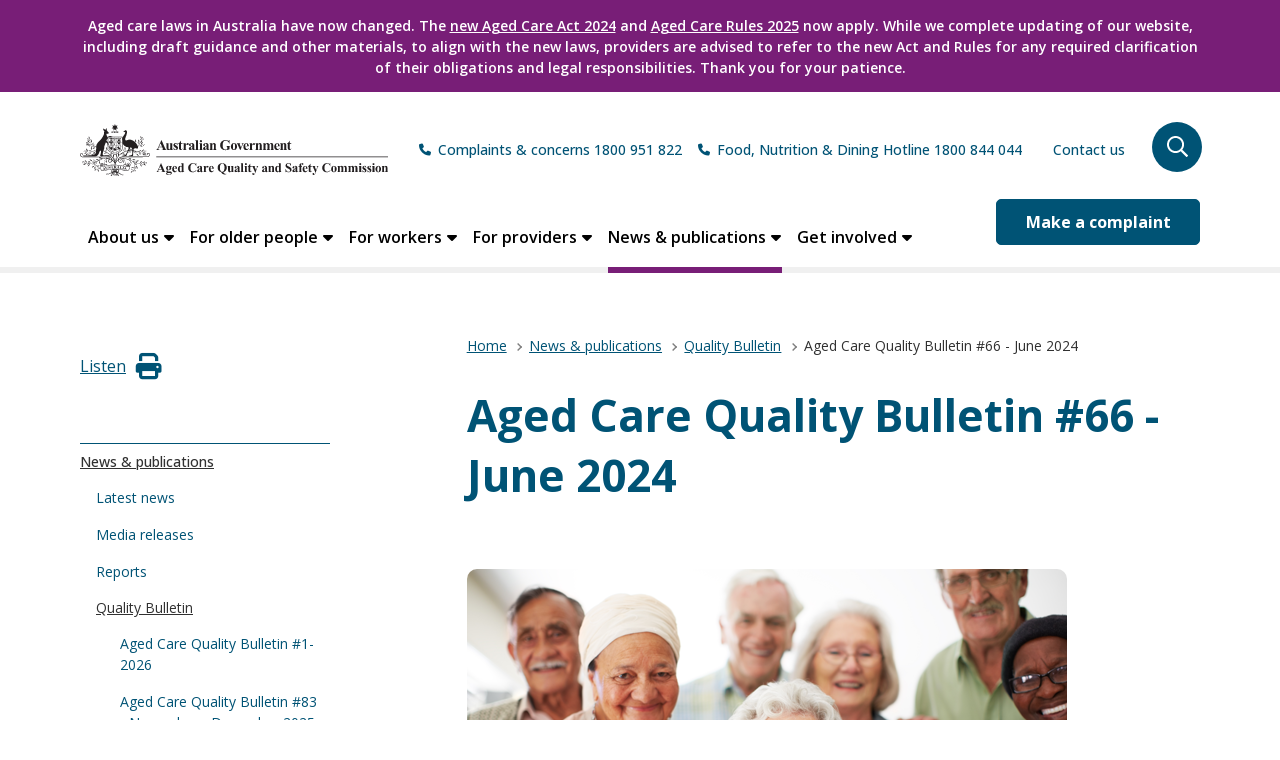

--- FILE ---
content_type: text/html; charset=UTF-8
request_url: https://www.agedcarequality.gov.au/news-publications/quality-bulletin/aged-care-quality-bulletin-66-june-2024
body_size: 33046
content:



<!DOCTYPE html>
<html lang="en" dir="ltr">
<head>
  <meta name="viewport" content="width=device-width, initial-scale=1, maximum-scale=1, user-scalable=no" />
    <meta charset="utf-8" />
<script async src="https://www.googletagmanager.com/gtag/js?id=UA-1234567"></script>
<script>window.dataLayer = window.dataLayer || [];function gtag(){dataLayer.push(arguments)};gtag("js", new Date());gtag("set", "developer_id.dMDhkMT", true);gtag("config", "UA-1234567", {"groups":"default","anonymize_ip":true,"page_placeholder":"PLACEHOLDER_page_path"});gtag('config', 'G-0XT7NFV9ZS', {'name': 'govcms'}); gtag('govcms.send', 'pageview', {'anonymizeIp': true})</script>
<meta name="description" content="Commissioner’s message" />
<link rel="canonical" href="https://www.agedcarequality.gov.au/news-publications/quality-bulletin/aged-care-quality-bulletin-66-june-2024" />
<meta name="Generator" content="Drupal 10 (http://drupal.org) + GovCMS (http://govcms.gov.au)" />
<meta name="MobileOptimized" content="width" />
<meta name="HandheldFriendly" content="true" />
<meta name="viewport" content="width=device-width, initial-scale=1.0" />
<link rel="icon" href="/themes/custom/govcms8_uikit_acq/favicon.ico" type="image/vnd.microsoft.icon" />

        <title>Aged Care Quality Bulletin #66 - June 2024 | Aged Care Quality and Safety Commission</title>
        <link rel="stylesheet" media="all" href="/sites/default/files/css/css_Q6X1oR96-B4rhF8pzPky1gp1NycMv4-G0sBIBNut5y4.css?delta=0&amp;language=en&amp;theme=govcms8_uikit_acq&amp;include=[base64]" />
<link rel="stylesheet" media="all" href="/sites/default/files/css/css_qMose1_g7LQ6kzSA8XiwTccjH6-NgDqZMIkmZlVLlts.css?delta=1&amp;language=en&amp;theme=govcms8_uikit_acq&amp;include=[base64]" />
<link rel="stylesheet" media="all" href="//cdn.jsdelivr.net/npm/mmenu-light@3.2.2/dist/mmenu-light.min.css" />
<link rel="stylesheet" media="all" href="/sites/default/files/css/css_mbuFtX9br5JqRrAK1lem2dF13UccPUx8Uul_McXrSYg.css?delta=3&amp;language=en&amp;theme=govcms8_uikit_acq&amp;include=[base64]" />
<link rel="stylesheet" media="all" href="//unpkg.com/tippy.js@6.3.7/themes/light.css" />
<link rel="stylesheet" media="all" href="/sites/default/files/css/css_2ukoYWDxqRF4VYclmmKFmg-uxXQI2aMjqIGxfqIK-0M.css?delta=5&amp;language=en&amp;theme=govcms8_uikit_acq&amp;include=[base64]" />
<link rel="stylesheet" media="all" href="/webform/css/was_this_page_useful_/custom.css?t9k425" />

            <script type="application/json" data-drupal-selector="drupal-settings-json">{"path":{"baseUrl":"\/","pathPrefix":"","currentPath":"node\/116731","currentPathIsAdmin":false,"isFront":false,"currentLanguage":"en"},"pluralDelimiter":"\u0003","suppressDeprecationErrors":true,"google_analytics":{"account":"UA-1234567","trackOutbound":true,"trackMailto":true,"trackTel":true,"trackDownload":true,"trackDownloadExtensions":"7z|aac|arc|arj|asf|asx|avi|bin|csv|doc(x|m)?|dot(x|m)?|exe|flv|gif|gz|gzip|hqx|jar|jpe?g|js|mp(2|3|4|e?g)|mov(ie)?|msi|msp|pdf|phps|png|ppt(x|m)?|pot(x|m)?|pps(x|m)?|ppam|sld(x|m)?|thmx|qtm?|ra(m|r)?|sea|sit|tar|tgz|torrent|txt|wav|wma|wmv|wpd|xls(x|m|b)?|xlt(x|m)|xlam|xml|z|zip"},"ajaxTrustedUrl":{"form_action_p_pvdeGsVG5zNF_XLGPTvYSKCf43t8qZYSwcfZl2uzM":true},"user":{"uid":0,"permissionsHash":"51ab6573fbe0d505e605d988169cd84797030d435b7c0186fb608cd5cfad9109"},"guidance_tool":{"category_4_id":"8619","category_5_id":"8620","worker_role_id":"8624","landing_page_url":"\/strengthened-quality-standards","not_applicable_label":"Not Applicable","skip_filter_label":"Skip this step","clear_filter_label":"Clear all filters","toc_label":"On this page","applicable_for_label":"Applicable for","home_care_label":"Home care","residental_care_label":"Residential care","last_visited_label":"Last visited","print_button_tooltip_text":"If your print version is slow to load, print each strengthened Quality Standard individually.","enable_service_context_filter_for":"115621","open_print_on_new":0,"outcome_tab_guidance_label":"","outcome_tab_legislation_label":"","profile_identifier_key":null}}</script>
<script src="/sites/default/files/js/js_A47Nj4Qp8_kaf5tO1tr-7rHfnZW8ZERnxnMB-FWlNog.js?scope=header&amp;delta=0&amp;language=en&amp;theme=govcms8_uikit_acq&amp;include=[base64]"></script>
<script src="/themes/custom/govcms8_uikit_acq/dist/acqsc.js?v=7.0.7" type="module"></script>
<script src="/sites/default/files/js/js_D9bW6Zr_BetW_WEUOPuOW6XDMoyi8RnH1aow7F-tMfA.js?scope=header&amp;delta=2&amp;language=en&amp;theme=govcms8_uikit_acq&amp;include=[base64]"></script>

              <link rel="stylesheet" href="https://cdnjs.cloudflare.com/ajax/libs/jQuery.mmenu/9.3.0/mmenu.min.css" integrity="sha512-nNatP1G6CEh43irXY/GN4cDcLRX/R0jAYAV/ulFZcotSXcuIQE5Do4TuDOYNAD2SCIpmIbaYSllyjTysSCkpEw==" crossorigin="anonymous" referrerpolicy="no-referrer" />
                <!-- Google Tag Manager -->
<script>(function(w,d,s,l,i){w[l]=w[l]||[];w[l].push({'gtm.start':
new Date().getTime(),event:'gtm.js'});var f=d.getElementsByTagName(s)[0],
j=d.createElement(s),dl=l!='dataLayer'?'&l='+l:'';j.async=true;j.src=
'https://www.googletagmanager.com/gtm.js?id='+i+dl;f.parentNode.insertBefore(j,f);
})(window,document,'script','dataLayer','GTM-N3T4Z46');</script>
<!-- End Google Tag Manager -->

                </head>
<body class="news-publications/quality-bulletin/aged-care-quality-bulletin-66-june-2024 govcms_standard_page 116731 page-node-116731" data-title="Aged Care Quality Bulletin #66 - June 2024">
<a href="#main-content" class="visually-hidden focusable">
    Skip to main content
</a>

  <div class="dialog-off-canvas-main-canvas" data-off-canvas-main-canvas>
    <div class="au-body au-grid layout-container show-automatic-anchor-link default">
        <div class="region region-notification">
    <div id="block-govcms8-uikit-acq-notification" class="block block-block-content block-block-contentba1c58c4-a25c-4a46-9f85-9f45f49dedaf">
  
    
      

            <div class="field field--name-body field--type-text-with-summary field--label-hidden field--items-single field__item"><div class="container">
<p>Aged care laws in Australia have now changed. The <a href="https://www.health.gov.au/our%20work/aged-care-act" title="https://www.health.gov.au/our%20work/aged-care-act" target="_blank" rel="noreferrer noopener">new Aged Care Act 2024</a> and <a href="https://www.health.gov.au/resources/publications/guide-to-aged-care-law/overview/the-aged-care-rules" title="https://www.health.gov.au/resources/publications/guide-to-aged-care-law/overview/the-aged-care-rules" target="_blank" rel="noreferrer noopener">Aged Care Rules 2025</a> now apply. While we complete updating of our website, including draft guidance and other materials, to align with the new laws, providers are advised to refer to the new Act and Rules for any required clarification of their obligations and legal responsibilities. Thank you for your patience.</p>
</div>
</div>
      
  
  </div>

  </div>

  
    

<header class="au-header au-body" role="banner">
  <div class="container">
    <div class="row header--vertical-align">

              <div class="logo col-sm-10">
            <div class="region region-logo">
    <div id="block-govcms8-uikit-acq-sitebranding" class="block block-system block-system-branding-block">
  
    
        <a href="/" title="Home" rel="home">
      <img src="/themes/custom/govcms8_uikit_acq/acq-logo.svg" alt="Home - Aged Care Quality and Safety Commission, Australian Government logo"  />
    </a>
      

  </div>

  </div>

        </div>
       
              <div class="search">
            <div class="region region-search">
    <div id="block-phonenumber" class="block block-block-content block-block-content7f88de82-a915-43e3-a0fb-4352232957f2">
  
    
      

            <div class="field field--name-body field--type-text-with-summary field--label-hidden field--items-single field__item"><div class="phone phone--heading text-align-center"><a href="tel:1800951822">Complaints &amp; concerns 1800 951 822</a><a href="tel:1800844044">Food, Nutrition &amp; Dining Hotline 1800 844 044</a></div>
</div>
      
  
  </div>
<nav role="navigation" aria-labelledby="block-secondarynavigation-menu" id="block-secondarynavigation">
            
  <h3 class="visually-hidden" id="block-secondarynavigation-menu">Secondary Navigation</h3>
  

        
              <ul region="search" class="au-link-list menu menu-level-0">
                    <li class="menu-item menu-item--collapsed">
        <a href="/contact-us" data-drupal-link-system-path="node/113770">Contact us</a>
              </li>
        </ul>
  


  </nav>

  </div>

          <!-- BEGIN: Header search form -->
          <div class="header-site-search-content-wrapper col-md-1">
            <div class="header-search-form">
                                                        <form action="/search" method="get" id="header-search-form" accept-charset="UTF-8" data-drupal-form-fields="edit-keys">
                <div id="remote-search" class="input-wrap">
                  <div class="form-item form-item-keys form-type-textfield form-group">
                    <input aria-label="Search" placeholder="Search" autocomplete="off"
                           data-drupal-selector="edit-keys"
                           class="typeahead form-control form-text" type="text" id="edit-keys" name="keys"
                           value="" size="60" maxlength="128"/>
                  </div>
                </div>
                <button type="submit">
                  <i class="far fa-search"></i>
                  <span class="sr-only">Search</span>
                </button>
              </form>
            </div>
            <a class="search-trigger" role="button" aria-controls="header-search-form"
               aria-expanded="false" aria-label="search" tabindex="0">
              <svg class="svg-inline--fa fa-search fa-w-16 fa-2x"
                   aria-hidden="true" data-prefix="far"
                   data-icon="search" role="img"
                   xmlns="http://www.w3.org/2000/svg" viewBox="0 0 512 512"
                   data-fa-i2svg="">
                <path fill="currentColor"
                      d="M508.5 468.9L387.1 347.5c-2.3-2.3-5.3-3.5-8.5-3.5h-13.2c31.5-36.5 50.6-84 50.6-136C416 93.1 322.9 0 208 0S0 93.1 0 208s93.1 208 208 208c52 0 99.5-19.1 136-50.6v13.2c0 3.2 1.3 6.2 3.5 8.5l121.4 121.4c4.7 4.7 12.3 4.7 17 0l22.6-22.6c4.7-4.7 4.7-12.3 0-17zM208 368c-88.4 0-160-71.6-160-160S119.6 48 208 48s160 71.6 160 160-71.6 160-160 160z"></path>
              </svg>
            </a>
          </div>
        </div>
      
    </div>

        <div id="mobile-toggle">
      <a id="mobile-menu-button" class="hamburger hamburger--spin" href="#mobile-menu" aria-expanded="false" aria-label="Mobile menu" aria-controls="mobile-menu">
        <span></span>
      </a>
    </div>
  </div>

      <div class="navigation">
      <div class="container">
          <div class="region region-navigation">
    <nav role="navigation" aria-labelledby="block-govcms8-uikit-acq-megamenu-menu" id="block-govcms8-uikit-acq-megamenu">
            
  <h3 class="visually-hidden" id="block-govcms8-uikit-acq-megamenu-menu">Mega menu</h3>
  

        
<a href="" class="nav-toggle" aria-hidden="false" aria-expanded="false">Main Menu</a>

              <ul region="navigation" class="menu menu__main">
                    <li class="menu-item menu-item--expanded">
                <a href="/about-us" class="nav-link dropdown-toggle nav-link--about-us text-wrap" data-toggle="dropdown" data-drupal-link-system-path="node/113764">About us</a>

        
                      <button tabindex="0" class="expand-button" aria-expanded="false">
              <span class="sr-only">Expand submenu for "About us"</span>
              <i class="fa-solid fa-caret-down" aria-hidden="true"></i>
            </button>
                    <div class="nav-dropdown dropdown-menu">
            <div class="container">
              <div class="row w-100">
                <div class="col-md-3">
                  <div class="nav-title"><a href="/about-us" tabindex="0" data-drupal-link-system-path="node/113764">About us</a><i class="fas fa-arrow-right"></i></div>
                </div>
                <div class="col-md-9">
                                <ul class="menu">
                    <li class="menu-item">
                <a href="/about-us/our-vision" class="nav-link--about-us-our-vision text-wrap" data-toggle="dropdown" data-drupal-link-system-path="node/113456">Our vision</a>

              </li>
                <li class="menu-item">
                <a href="/about-us/our-people" class="nav-link--about-us-our-people text-wrap" data-toggle="dropdown" data-drupal-link-system-path="node/113470">Our people</a>

              </li>
                <li class="menu-item">
                <a href="/about-us/aged-care-quality-and-safety-advisory-council" class="nav-link--about-us-aged-care-quality-and-safety-advisory-council text-wrap" data-toggle="dropdown" data-drupal-link-system-path="node/113471">Aged Care Quality and Safety Advisory Council</a>

              </li>
                <li class="menu-item">
                <a href="/about-us/commission-consultation-forum" class="nav-link--about-us-commission-consultation-forum text-wrap" data-toggle="dropdown" data-drupal-link-system-path="node/113472">Commission Consultation Forum</a>

              </li>
                <li class="menu-item">
                <a href="/about-us/corporate-documents" class="nav-link--about-us-corporate-documents text-wrap" data-toggle="dropdown" data-drupal-link-system-path="node/113465">Corporate documents</a>

              </li>
                <li class="menu-item">
                <a href="/about-us/our-regulatory-functions" class="nav-link--about-us-our-regulatory-functions text-wrap" data-toggle="dropdown" data-drupal-link-system-path="node/113695">Our regulatory functions</a>

              </li>
                <li class="menu-item">
                <a href="/about-us/legislation-and-policies" class="nav-link--about-us-legislation-and-policies text-wrap" data-toggle="dropdown" data-drupal-link-system-path="node/113467">Legislation and policies</a>

              </li>
                <li class="menu-item">
                <a href="/about-us/our-commitment-quality-assurance" class="nav-link--about-us-our-commitment-quality-assurance text-wrap" data-toggle="dropdown" data-drupal-link-system-path="node/120564">Our commitment to quality assurance</a>

              </li>
                <li class="menu-item">
                <a href="/about-us/procurement-reports" class="nav-link--about-us-procurement-reports text-wrap" data-toggle="dropdown" data-drupal-link-system-path="node/113469">Procurement reports</a>

              </li>
                <li class="menu-item">
                <a href="/about-us/gifts-and-benefits-register" class="nav-link--about-us-gifts-and-benefits-register text-wrap" data-toggle="dropdown" data-drupal-link-system-path="node/115182">Gifts and benefits register</a>

              </li>
                <li class="menu-item">
                <a href="/careers-commission" class="nav-link--careers-commission text-wrap" data-toggle="dropdown" data-drupal-link-system-path="node/113680">Careers at the Commission</a>

              </li>
        </ul>
  
                </div>
              </div>
            </div>
          </div>
              </li>
                <li class="menu-item menu-item--expanded">
                <a href="/older-people" class="nav-link dropdown-toggle nav-link--older-people text-wrap" data-toggle="dropdown" data-drupal-link-system-path="node/113765">For older people</a>

        
                      <button tabindex="0" class="expand-button" aria-expanded="false">
              <span class="sr-only">Expand submenu for "For older people"</span>
              <i class="fa-solid fa-caret-down" aria-hidden="true"></i>
            </button>
                    <div class="nav-dropdown dropdown-menu">
            <div class="container">
              <div class="row w-100">
                <div class="col-md-3">
                  <div class="nav-title"><a href="/older-people" tabindex="0" data-drupal-link-system-path="node/113765">For older people</a><i class="fas fa-arrow-right"></i></div>
                </div>
                <div class="col-md-9">
                                <ul class="menu">
                    <li class="menu-item">
                <a href="/older-people/reform-changes-older-people-0" class="nav-link--older-people-reform-changes-older-people-0 text-wrap" data-toggle="dropdown">Reform changes for older people</a>

              </li>
                <li class="menu-item">
                <a href="/older-people/your-rights" class="nav-link--older-people-your-rights text-wrap" data-toggle="dropdown" data-drupal-link-system-path="node/113776">Your rights</a>

              </li>
                <li class="menu-item">
                <a href="/older-australians/safety-care" class="nav-link--older-australians-safety-care text-wrap" data-toggle="dropdown" data-drupal-link-system-path="node/113778">Your safety</a>

              </li>
                <li class="menu-item">
                <a href="/contact-us/complaints-feedback/how-make-complaint-or-give-feedback" class="nav-link--contact-us-complaints-feedback-how-make-complaint-or-give-feedback text-wrap" data-toggle="dropdown" data-drupal-link-system-path="node/113792">Making a complaint</a>

              </li>
                <li class="menu-item">
                <a href="/older-people/whistleblower-protections-older-people" class="nav-link--older-people-whistleblower-protections-older-people text-wrap" data-toggle="dropdown">Whistleblower protections</a>

              </li>
                <li class="menu-item">
                <a href="/contact-us/complaints-feedback/make-complaint/supporters" class="nav-link--contact-us-complaints-feedback-make-complaint-supporters text-wrap" data-toggle="dropdown" data-drupal-link-system-path="node/123568">Supporters</a>

              </li>
                <li class="menu-item">
                <a href="/older-australians/your-rights/aged-care-quality-standards" class="nav-link--older-australians-your-rights-aged-care-quality-standards text-wrap" data-toggle="dropdown" data-drupal-link-system-path="node/113476">Strengthened Quality Standards</a>

              </li>
                <li class="menu-item">
                <a href="/older-people/consumer-advisory-bodies" class="nav-link--older-people-consumer-advisory-bodies text-wrap" data-toggle="dropdown" data-drupal-link-system-path="node/113599">Consumer advisory bodies</a>

              </li>
                <li class="menu-item">
                <a href="/older-australians/health-wellbeing" class="nav-link--older-australians-health-wellbeing text-wrap" data-toggle="dropdown" data-drupal-link-system-path="node/113777">Health &amp; wellbeing</a>

              </li>
                <li class="menu-item">
                <a href="/older-people/support-home" class="nav-link--older-people-support-home text-wrap" data-toggle="dropdown" data-drupal-link-system-path="node/121284">Support at Home</a>

              </li>
                <li class="menu-item">
                <a href="/older-people/residential-care" class="nav-link--older-people-residential-care text-wrap" data-toggle="dropdown" data-drupal-link-system-path="node/121285">Residential care</a>

              </li>
                <li class="menu-item">
                <a href="/older-people/defining-quality-care" class="nav-link--older-people-defining-quality-care text-wrap" data-toggle="dropdown" data-drupal-link-system-path="node/113473">Defining quality care</a>

              </li>
                <li class="menu-item">
                <a href="/older-people/finding-quality-care" class="nav-link--older-people-finding-quality-care text-wrap" data-toggle="dropdown" data-drupal-link-system-path="node/113474">Finding quality care</a>

              </li>
                <li class="menu-item">
                <a href="/older-people/aged-care-first-nations-people" class="nav-link--older-people-aged-care-first-nations-people text-wrap" data-toggle="dropdown" data-drupal-link-system-path="node/119411">Aged care for First Nations people</a>

              </li>
                <li class="menu-item">
                <a href="/older-australians/younger-people-and-ndis-participants-aged-care" class="nav-link--older-australians-younger-people-and-ndis-participants-aged-care text-wrap" data-toggle="dropdown" data-drupal-link-system-path="node/113771">Younger people and NDIS participants in aged care</a>

              </li>
                <li class="menu-item">
                <a href="/resource-library?resources%5B0%5D=audience%3A56" class="nav-link--resource-libraryresources5b05daudience3a56 text-wrap" data-toggle="dropdown" data-drupal-link-query="{&quot;resources&quot;:[&quot;audience:56&quot;]}" data-drupal-link-system-path="resource-library">Resources for older people</a>

              </li>
                <li class="menu-item">
                <a href="https://www.agedcarequality.gov.au/older-people/commission-rights-based-regulator" class="nav-link-https--wwwagedcarequalitygovau-older-people-commission-rights-based-regulator text-wrap" data-toggle="dropdown">About rights-based regulation</a>

              </li>
        </ul>
  
                </div>
              </div>
            </div>
          </div>
              </li>
                <li class="menu-item menu-item--expanded">
                <a href="/workers" class="nav-link dropdown-toggle nav-link--workers text-wrap" data-toggle="dropdown" data-drupal-link-system-path="node/113767">For workers</a>

        
                      <button tabindex="0" class="expand-button" aria-expanded="false">
              <span class="sr-only">Expand submenu for "For workers"</span>
              <i class="fa-solid fa-caret-down" aria-hidden="true"></i>
            </button>
                    <div class="nav-dropdown dropdown-menu">
            <div class="container">
              <div class="row w-100">
                <div class="col-md-3">
                  <div class="nav-title"><a href="/workers" tabindex="0" data-drupal-link-system-path="node/113767">For workers</a><i class="fas fa-arrow-right"></i></div>
                </div>
                <div class="col-md-9">
                                <ul class="menu">
                    <li class="menu-item">
                <a href="/workers/reform-changes-workers" class="nav-link--workers-reform-changes-workers text-wrap" data-toggle="dropdown" data-drupal-link-system-path="node/123592">Reform changes for workers</a>

              </li>
                <li class="menu-item">
                <a href="/workers/workers-and-their-responsibilities" class="nav-link--workers-workers-and-their-responsibilities text-wrap" data-toggle="dropdown" data-drupal-link-system-path="node/123564">Workers and their responsibilities</a>

              </li>
                <li class="menu-item">
                <a href="/workers/aged-care-code-conduct" class="nav-link--workers-aged-care-code-conduct text-wrap" data-toggle="dropdown" data-drupal-link-system-path="node/120372">Aged Care Code of Conduct</a>

              </li>
                <li class="menu-item">
                <a href="/workers/supports-safe-and-respectful-workplace" class="nav-link--workers-supports-safe-and-respectful-workplace text-wrap" data-toggle="dropdown" data-drupal-link-system-path="node/120346">Supports for a safe and respectful workplace</a>

              </li>
                <li class="menu-item">
                <a href="/workers/reporting-incidents" class="nav-link--workers-reporting-incidents text-wrap" data-toggle="dropdown" data-drupal-link-system-path="node/113664">Reporting incidents</a>

              </li>
                <li class="menu-item">
                <a href="/workers/complaints-and-feedback" class="nav-link--workers-complaints-and-feedback text-wrap" data-toggle="dropdown" data-drupal-link-system-path="node/120342">Complaints and feedback</a>

              </li>
                <li class="menu-item">
                <a href="/workers/whistleblower-protections-workers" class="nav-link--workers-whistleblower-protections-workers text-wrap" data-toggle="dropdown" data-drupal-link-system-path="node/121283">Whistleblower disclosures</a>

              </li>
                <li class="menu-item">
                <a href="/workers/statement-rights" class="nav-link--workers-statement-rights text-wrap" data-toggle="dropdown" data-drupal-link-system-path="node/117669">Statement of Rights</a>

              </li>
                <li class="menu-item">
                <a href="/workers/strengthened-aged-care-quality-standards-workers" class="nav-link--workers-strengthened-aged-care-quality-standards-workers text-wrap" data-toggle="dropdown" data-drupal-link-system-path="node/121295">Strengthened Aged Care Quality Standards</a>

              </li>
                <li class="menu-item">
                <a href="/workers/food-nutrition-and-dining-resources-workers" class="nav-link--workers-food-nutrition-and-dining-resources-workers text-wrap" data-toggle="dropdown" data-drupal-link-system-path="node/113667">Food, nutrition &amp; dining: resources for workers</a>

              </li>
                <li class="menu-item">
                <a href="/workers/caring-first-nations-older-people" class="nav-link--workers-caring-first-nations-older-people text-wrap" data-toggle="dropdown" data-drupal-link-system-path="node/119412">Caring for First Nations older people</a>

              </li>
                <li class="menu-item">
                <a href="/workers/your-career" class="nav-link--workers-your-career text-wrap" data-toggle="dropdown" data-drupal-link-system-path="node/120341">Your career</a>

              </li>
                <li class="menu-item">
                <a href="/resource-library?resources%5B0%5D=audience%3A8586" class="nav-link--resource-libraryresources5b05daudience3a8586 text-wrap" data-toggle="dropdown" data-drupal-link-query="{&quot;resources&quot;:[&quot;audience:8586&quot;]}" data-drupal-link-system-path="resource-library">Resources for workers</a>

              </li>
                <li class="menu-item">
                <a href="/workers/education-and-training-workers" class="nav-link--workers-education-and-training-workers text-wrap" data-toggle="dropdown" data-drupal-link-system-path="node/113787">Education and training for workers</a>

              </li>
        </ul>
  
                </div>
              </div>
            </div>
          </div>
              </li>
                <li class="menu-item menu-item--expanded">
                <a href="/providers" class="nav-link dropdown-toggle nav-link--providers text-wrap" data-toggle="dropdown" data-drupal-link-system-path="node/113766">For providers</a>

        
                      <button tabindex="0" class="expand-button" aria-expanded="false">
              <span class="sr-only">Expand submenu for "For providers"</span>
              <i class="fa-solid fa-caret-down" aria-hidden="true"></i>
            </button>
                    <div class="nav-dropdown dropdown-menu">
            <div class="container">
              <div class="row w-100">
                <div class="col-md-3">
                  <div class="nav-title"><a href="/providers" tabindex="0" data-drupal-link-system-path="node/113766">For providers</a><i class="fas fa-arrow-right"></i></div>
                </div>
                <div class="col-md-9">
                                <ul class="menu">
                    <li class="menu-item">
                <a href="/providers/reform-changes-providers-0" class="nav-link--providers-reform-changes-providers-0 text-wrap" data-toggle="dropdown" data-drupal-link-system-path="node/123598">Reform changes for providers</a>

              </li>
                <li class="menu-item">
                <a href="/for-providers/code-conduct" class="nav-link--for-providers-code-conduct text-wrap" data-toggle="dropdown" data-drupal-link-system-path="node/113517">Aged Care Code of Conduct</a>

              </li>
                <li class="menu-item">
                <a href="/providers/statement-rights" class="nav-link--providers-statement-rights text-wrap" data-toggle="dropdown" data-drupal-link-system-path="node/117660">Statement of Rights</a>

              </li>
                <li class="menu-item">
                <a href="/providers/provider-registration" class="nav-link--providers-provider-registration text-wrap" data-toggle="dropdown" data-drupal-link-system-path="node/122187">Provider registration and forms</a>

              </li>
                <li class="menu-item">
                <a href="/providers/provider-registration/audits" class="nav-link--providers-provider-registration-audits text-wrap" data-toggle="dropdown" data-drupal-link-system-path="node/123381">Audits</a>

              </li>
                <li class="menu-item">
                <a href="/providers/quality-standards" class="nav-link--providers-quality-standards text-wrap" data-toggle="dropdown" data-drupal-link-system-path="node/113803">Strengthened Quality Standards</a>

              </li>
                <li class="menu-item">
                <a href="/providers/provider-supervision" class="nav-link--providers-provider-supervision text-wrap" data-toggle="dropdown" data-drupal-link-system-path="node/120428">Provider supervision</a>

              </li>
                <li class="menu-item">
                <a href="/providers/provider-supervision" class="nav-link--providers-provider-supervision text-wrap" data-toggle="dropdown" data-drupal-link-system-path="node/120428">Provider supervision</a>

              </li>
                <li class="menu-item">
                <a href="/providers/compliance-enforcement" class="nav-link--providers-compliance-enforcement text-wrap" data-toggle="dropdown" data-drupal-link-system-path="node/113809">Compliance &amp; enforcement</a>

              </li>
                <li class="menu-item">
                <a href="/providers/serious-incident-response-scheme" class="nav-link--providers-serious-incident-response-scheme text-wrap" data-toggle="dropdown" data-drupal-link-system-path="node/113800">Serious Incident Response Scheme (SIRS)</a>

              </li>
                <li class="menu-item">
                <a href="/providers/whistleblower-protections-providers" class="nav-link--providers-whistleblower-protections-providers text-wrap" data-toggle="dropdown" data-drupal-link-system-path="node/121282">Whistleblower disclosures</a>

              </li>
                <li class="menu-item">
                <a href="/providers/workforce-obligations" class="nav-link--providers-workforce-obligations text-wrap" data-toggle="dropdown" data-drupal-link-system-path="node/116948">Workforce obligations</a>

              </li>
                <li class="menu-item">
                <a href="/providers/provider-governance" class="nav-link--providers-provider-governance text-wrap" data-toggle="dropdown" data-drupal-link-system-path="node/120298">Provider governance</a>

              </li>
                <li class="menu-item">
                <a href="/providers/financial-prudential-standards" class="nav-link--providers-financial-prudential-standards text-wrap" data-toggle="dropdown" data-drupal-link-system-path="node/113804">Financial &amp; Prudential Standards</a>

              </li>
                <li class="menu-item">
                <a href="/providers/approval-accreditation/notifying-us-certain-matters/changes-associated-providers" class="nav-link--providers-approval-accreditation-notifying-us-certain-matters-changes-associated-providers text-wrap" data-toggle="dropdown" data-drupal-link-system-path="node/123576">Associated providers</a>

              </li>
                <li class="menu-item">
                <a href="/providers/digital-platform-operators" class="nav-link--providers-digital-platform-operators text-wrap" data-toggle="dropdown" data-drupal-link-system-path="node/121252">Digital platform operators</a>

              </li>
                <li class="menu-item">
                <a href="/providers/clinical-governance" class="nav-link--providers-clinical-governance text-wrap" data-toggle="dropdown" data-drupal-link-system-path="node/113805">Clinical governance</a>

              </li>
                <li class="menu-item">
                <a href="/providers/food-nutrition-dining-information-providers" class="nav-link--providers-food-nutrition-dining-information-providers text-wrap" data-toggle="dropdown" data-drupal-link-system-path="node/113780">Food, nutrition &amp; dining</a>

              </li>
                <li class="menu-item">
                <a href="/news-publications/first-nations-hub" class="nav-link--news-publications-first-nations-hub text-wrap" data-toggle="dropdown" data-drupal-link-system-path="node/115949">Caring for First Nations Older people</a>

              </li>
                <li class="menu-item">
                <a href="/for-providers/aged-care-service-requirements/home-services" class="nav-link--for-providers-aged-care-service-requirements-home-services text-wrap" data-toggle="dropdown">Support at Home</a>

              </li>
                <li class="menu-item">
                <a href="/providers/aged-care-service-requirements" class="nav-link--providers-aged-care-service-requirements text-wrap" data-toggle="dropdown" data-drupal-link-system-path="node/113779">Aged care service requirements</a>

              </li>
                <li class="menu-item">
                <a href="/providers/education-training" class="nav-link--providers-education-training text-wrap" data-toggle="dropdown" data-drupal-link-system-path="node/113810">Education &amp; training</a>

              </li>
                <li class="menu-item">
                <a href="/resource-library?resources%5B0%5D=audience%3A176" class="nav-link--resource-libraryresources5b05daudience3a176 text-wrap" data-toggle="dropdown" data-drupal-link-query="{&quot;resources&quot;:[&quot;audience:176&quot;]}" data-drupal-link-system-path="resource-library">Resources for providers</a>

              </li>
        </ul>
  
                </div>
              </div>
            </div>
          </div>
              </li>
                <li class="menu-item menu-item--expanded menu-item--active-trail">
                <a href="/news-publications" class="nav-link active dropdown-toggle nav-link--news-publications text-wrap" data-toggle="dropdown" data-drupal-link-system-path="node/113769">News &amp; publications</a>

        
                      <button tabindex="0" class="expand-button" aria-expanded="false">
              <span class="sr-only">Expand submenu for "News &amp; publications"</span>
              <i class="fa-solid fa-caret-down" aria-hidden="true"></i>
            </button>
                    <div class="nav-dropdown dropdown-menu">
            <div class="container">
              <div class="row w-100">
                <div class="col-md-3">
                  <div class="nav-title"><a href="/news-publications" tabindex="0" data-drupal-link-system-path="node/113769">News &amp; publications</a><i class="fas fa-arrow-right"></i></div>
                </div>
                <div class="col-md-9">
                                <ul class="menu">
                    <li class="menu-item">
                <a href="/news-publications/latest-news" class="nav-link--news-publications-latest-news text-wrap" data-toggle="dropdown" data-drupal-link-system-path="news-publications/latest-news">Latest news</a>

              </li>
                <li class="menu-item">
                <a href="/news-publications/media-releases" class="nav-link--news-publications-media-releases text-wrap" data-toggle="dropdown" data-drupal-link-system-path="news-publications/media-releases">Media releases</a>

              </li>
                <li class="menu-item">
                <a href="/news-publications/reports" class="nav-link--news-publications-reports text-wrap" data-toggle="dropdown" data-drupal-link-system-path="node/113811">Reports</a>

              </li>
                <li class="menu-item menu-item--active-trail">
                <a href="/news-publications/quality-bulletin" class="active nav-link--news-publications-quality-bulletin text-wrap" data-toggle="dropdown" data-drupal-link-system-path="node/113830">Quality Bulletin</a>

              </li>
                <li class="menu-item">
                <a href="/news-publications/regulatory-bulletins" class="nav-link--news-publications-regulatory-bulletins text-wrap" data-toggle="dropdown" data-drupal-link-system-path="node/113675">Regulatory Bulletins</a>

              </li>
                <li class="menu-item">
                <a href="/news-publications/first-nations-hub" class="nav-link--news-publications-first-nations-hub text-wrap" data-toggle="dropdown" data-drupal-link-system-path="node/115949">First Nations Hub</a>

              </li>
                <li class="menu-item">
                <a href="/news-publications/letters-commissioner" class="nav-link--news-publications-letters-commissioner text-wrap" data-toggle="dropdown" data-drupal-link-system-path="node/113721">Letters from the Commissioner</a>

              </li>
                <li class="menu-item">
                <a href="/news-publications/clinical-alerts-and-advice" class="nav-link--news-publications-clinical-alerts-and-advice text-wrap" data-toggle="dropdown" data-drupal-link-system-path="node/113710">Clinical alerts and advice</a>

              </li>
                <li class="menu-item">
                <a href="/news-publications/order-resources" class="nav-link--news-publications-order-resources text-wrap" data-toggle="dropdown" data-drupal-link-system-path="node/113676">Order resources</a>

              </li>
                <li class="menu-item">
                <a href="/resource-library" class="nav-link--resource-library text-wrap" data-toggle="dropdown" data-drupal-link-system-path="resource-library">Resource library</a>

              </li>
        </ul>
  
                </div>
              </div>
            </div>
          </div>
              </li>
                <li class="menu-item menu-item--expanded">
                <a href="/get-involved" class="nav-link dropdown-toggle nav-link--get-involved text-wrap" data-toggle="dropdown" data-drupal-link-system-path="node/113775">Get involved</a>

        
                      <button tabindex="0" class="expand-button" aria-expanded="false">
              <span class="sr-only">Expand submenu for "Get involved"</span>
              <i class="fa-solid fa-caret-down" aria-hidden="true"></i>
            </button>
                    <div class="nav-dropdown dropdown-menu">
            <div class="container">
              <div class="row w-100">
                <div class="col-md-3">
                  <div class="nav-title"><a href="/get-involved" tabindex="0" data-drupal-link-system-path="node/113775">Get involved</a><i class="fas fa-arrow-right"></i></div>
                </div>
                <div class="col-md-9">
                                <ul class="menu">
                    <li class="menu-item">
                <a href="/get-involved/consultation-and-engagement-hub" class="nav-link--get-involved-consultation-and-engagement-hub text-wrap" data-toggle="dropdown" data-drupal-link-system-path="node/113678">Consultation and Engagement Hub</a>

              </li>
                <li class="menu-item">
                <a href="/get-involved/commission-webinars" class="nav-link--get-involved-commission-webinars text-wrap" data-toggle="dropdown" data-drupal-link-system-path="node/113722">Webinars</a>

              </li>
                <li class="menu-item">
                <a href="/get-involved/commission-conferences" class="nav-link--get-involved-commission-conferences text-wrap" data-toggle="dropdown" data-drupal-link-system-path="node/114500">Commission conferences</a>

              </li>
                <li class="menu-item">
                <a href="/resource-library/volunteers-aged-care" class="nav-link--resource-library-volunteers-aged-care text-wrap" data-toggle="dropdown" data-drupal-link-system-path="node/112458">Volunteers in aged care</a>

              </li>
        </ul>
  
                </div>
              </div>
            </div>
          </div>
              </li>
        </ul>
  


  </nav>
<div id="block-govcms8-uikit-acq-makecomplaintbutton" class="block block-block-content block-block-content19279410-db0b-444e-b3e4-876521d6769a">
  
    
      

            <div class="field field--name-body field--type-text-with-summary field--label-hidden field--items-single field__item"><p><a class="blue-button" href="/contact-us/complaints-concerns/make-complaint">Make a complaint</a></p>
</div>
      
  
  </div>

  </div>

      </div>
    </div>
  

</header>

  
  


    <main role="main" id="content" class="site-section-standard-page">
    <a id="main-content" nid="116731" tabindex="-1"></a>
    
    <div class="container">

      
        <div class="row">
          <aside class="layout-sidebar col-lg-3" role="complementary">
              <div class="region region-sidebar">
    
<div id="block-govcms8-uikit-acq-usertray" class="block block-block-content block-block-content7ac10cee-54e5-441c-8482-dff6141535bc govcms8-uikit-acq-user-tray container">
  
    
  
  <div class="user-tray">
    <div class="user-tray-inner">

      <div class="user-tray-listen user-tray-item">
        <div class="user-tray-listen-inner user-tray-item-inner">
          <div id="readspeaker_button1" class="rs_skip rsbtn rs_preserve pull-right">
            <a rel="nofollow" class="rsbtn_play" accesskey="L" title="Listen to this page using ReadSpeaker" href="https://app.readspeaker.com/cgi-bin/rsent?customerid=5802&amp;lang=en_au&amp;readid=content&amp;url=https://www.agedcarequality.gov.au/news-publications/quality-bulletin/aged-care-quality-bulletin-66-june-2024" target="_blank" data-rsevent-id="rs_824325" role="button">
              <span class="rsbtn_left rsimg rspart">
                <span class="rsbtn_text">
                  <span>Listen</span>
                </span>
              </span>
              <span class="rsbtn_right rsimg rsplay rspart"></span>
            </a>
          </div>
        </div>
      </div>

      <div class="user-tray-print user-tray-item">
        <div class="user-tray-print-inner user-tray-item-inner">
          <a href="#" onclick="window.print();return false;">
            <i class="fas fa-print"></i>
          </a>
        </div>
      </div>
    </div>
  </div>


  </div>
<nav role="navigation" aria-labelledby="block-govcms8-uikit-acq-megamenu-2-menu" id="block-govcms8-uikit-acq-megamenu-2">
            
  <h3 class="visually-hidden" id="block-govcms8-uikit-acq-megamenu-2-menu">Mega menu</h3>
  

        
              <ul region="sidebar" class="au-link-list menu menu-level-0 rs_skip">
                    <li class="menu-item menu-item--expanded menu-item--active-trail active menu-item-news-publications">
                <a href="/news-publications" class="nav-link is-active" data-drupal-link-system-path="node/113769">News &amp; publications</a>
                                <ul class="au-link-list menu menu-level-1 rs_skip">
                    <li class="menu-item menu-item-news-publications-latest-news">
                <a href="/news-publications/latest-news" data-drupal-link-system-path="news-publications/latest-news">Latest news</a>
              </li>
                <li class="menu-item menu-item-news-publications-media-releases">
                <a href="/news-publications/media-releases" data-drupal-link-system-path="news-publications/media-releases">Media releases</a>
              </li>
                <li class="menu-item menu-item--collapsed menu-item-news-publications-reports">
                <a href="/news-publications/reports" data-drupal-link-system-path="node/113811">Reports</a>
              </li>
                <li class="menu-item menu-item--expanded menu-item--active-trail active menu-item-news-publications-quality-bulletin">
                <a href="/news-publications/quality-bulletin" class="is-active" data-drupal-link-system-path="node/113830">Quality Bulletin</a>
                                <ul class="au-link-list menu menu-level-2 rs_skip">
                    <li class="menu-item menu-item-news-publications-quality-bulletin-aged-care-quality-bulletin-1-2026">
                <a href="/news-publications/quality-bulletin/aged-care-quality-bulletin-1-2026" data-drupal-link-system-path="node/123993">Aged Care Quality Bulletin #1-2026</a>
              </li>
                <li class="menu-item menu-item-news-publications-quality-bulletin-aged-care-quality-bulletin-83-november-december-2025">
                <a href="/news-publications/quality-bulletin/aged-care-quality-bulletin-83-november-december-2025" data-drupal-link-system-path="node/123919">Aged Care Quality Bulletin #83 - November - December 2025</a>
              </li>
                <li class="menu-item menu-item-news-publications-quality-bulletin-aged-care-quality-bulletin-82-special-edition-new-aged-care-act">
                <a href="/news-publications/quality-bulletin/aged-care-quality-bulletin-82-special-edition-new-aged-care-act" data-drupal-link-system-path="node/123561">Aged Care Quality Bulletin #82 Special edition – New Aged Care Act</a>
              </li>
                <li class="menu-item menu-item-news-publications-quality-bulletin-aged-care-quality-bulletin-81-september-2025">
                <a href="/news-publications/quality-bulletin/aged-care-quality-bulletin-81-september-2025" data-drupal-link-system-path="node/121169">Aged Care Quality Bulletin #81 - September 2025</a>
              </li>
                <li class="menu-item menu-item-news-publications-quality-bulletin-aged-care-quality-bulletin-80-august-2025">
                <a href="/news-publications/quality-bulletin/aged-care-quality-bulletin-80-august-2025" data-drupal-link-system-path="node/121094">Aged Care Quality Bulletin #80 - August 2025</a>
              </li>
                <li class="menu-item menu-item-news-publications-quality-bulletin-aged-care-quality-bulletin-79-july-2025">
                <a href="/news-publications/quality-bulletin/aged-care-quality-bulletin-79-july-2025" data-drupal-link-system-path="node/120915">Aged Care Quality Bulletin #79 - July 2025</a>
              </li>
                <li class="menu-item menu-item-news-publications-quality-bulletin-aged-care-quality-bulletin-78-june-2025">
                <a href="/news-publications/quality-bulletin/aged-care-quality-bulletin-78-june-2025" data-drupal-link-system-path="node/120632">Aged Care Quality Bulletin #78 - June 2025</a>
              </li>
                <li class="menu-item menu-item-news-publications-quality-bulletin-aged-care-quality-bulletin-77-may-2025">
                <a href="/news-publications/quality-bulletin/aged-care-quality-bulletin-77-may-2025" data-drupal-link-system-path="node/120409">Aged Care Quality Bulletin #77 - May 2025</a>
              </li>
                <li class="menu-item menu-item-news-publications-quality-bulletin-aged-care-quality-bulletin-76-april-2025">
                <a href="/news-publications/quality-bulletin/aged-care-quality-bulletin-76-april-2025" data-drupal-link-system-path="node/120208">Aged Care Quality Bulletin #76 - April 2025</a>
              </li>
                <li class="menu-item menu-item-news-publications-quality-bulletin-aged-care-quality-bulletin-75-march-2025">
                <a href="/news-publications/quality-bulletin/aged-care-quality-bulletin-75-march-2025" data-drupal-link-system-path="node/119776">Aged Care Quality Bulletin #75 - March 2025</a>
              </li>
                <li class="menu-item menu-item-news-publications-quality-bulletin-aged-care-quality-bulletin-74-february-2025">
                <a href="/news-publications/quality-bulletin/aged-care-quality-bulletin-74-february-2025" data-drupal-link-system-path="node/119493">Aged Care Quality Bulletin #74 - February 2025</a>
              </li>
                <li class="menu-item menu-item-news-publications-quality-bulletin-aged-care-quality-bulletin-73-january-2025">
                <a href="/news-publications/quality-bulletin/aged-care-quality-bulletin-73-january-2025" data-drupal-link-system-path="node/119318">Aged Care Quality Bulletin #73 - January 2025</a>
              </li>
                <li class="menu-item menu-item-news-publications-quality-bulletin2024-bulletins">
                <a href="/news-publications/quality-bulletin#2024-bulletins" data-drupal-link-system-path="node/113830">2024</a>
              </li>
                <li class="menu-item menu-item-news-publications-quality-bulletin2023-bulletins">
                <a href="/news-publications/quality-bulletin#2023-bulletins" data-drupal-link-system-path="node/113830">2023</a>
              </li>
                <li class="menu-item menu-item-news-publications-quality-bulletinnewsletter-archive">
                <a href="/news-publications/quality-bulletin#newsletter-archive" title="Quality Bulletin 2022" data-drupal-link-system-path="node/113830">2022</a>
              </li>
                <li class="menu-item menu-item-news-publications-quality-bulletinnewsletter-archive">
                <a href="/news-publications/quality-bulletin#newsletter-archive" title="Quality bulletin 2021" data-drupal-link-system-path="node/113830">2021</a>
              </li>
                <li class="menu-item menu-item-news-publications-quality-bulletinnewsletter-archive">
                <a href="/news-publications/quality-bulletin#newsletter-archive" title="Quality bulletin 2020" data-drupal-link-system-path="node/113830">2020</a>
              </li>
                <li class="menu-item menu-item-news-publications-quality-bulletinnewsletter-archive">
                <a href="/news-publications/quality-bulletin#newsletter-archive" title="Quality bulletin 2019" data-drupal-link-system-path="node/113830">2019</a>
              </li>
        </ul>
  
              </li>
                <li class="menu-item menu-item-news-publications-regulatory-bulletins">
                <a href="/news-publications/regulatory-bulletins" data-drupal-link-system-path="node/113675">Regulatory Bulletins</a>
              </li>
                <li class="menu-item menu-item-news-publications-first-nations-hub">
                <a href="/news-publications/first-nations-hub" data-drupal-link-system-path="node/115949">First Nations hub</a>
              </li>
                <li class="menu-item menu-item-news-publications-letters-commissioner">
                <a href="/news-publications/letters-commissioner" data-drupal-link-system-path="node/113721">Letters from the Commissioner</a>
              </li>
                <li class="menu-item menu-item--collapsed menu-item-news-publications-clinical-alerts-and-advice">
                <a href="/news-publications/clinical-alerts-and-advice" data-drupal-link-system-path="node/113710">Clinical alerts and advice</a>
              </li>
                <li class="menu-item menu-item-news-publications-order-resources">
                <a href="/news-publications/order-resources" data-drupal-link-system-path="node/113676">Order resources</a>
              </li>
                <li class="menu-item menu-item-resource-library">
                <a href="/resource-library" data-drupal-link-system-path="resource-library">Resource library </a>
              </li>
        </ul>
  
              </li>
                <li class="menu-item menu-item--expanded menu-item-contact-us">
                <a href="/contact-us" class="nav-link" data-drupal-link-system-path="node/113770">Contact us</a>
                                <ul class="au-link-list menu menu-level-1 rs_skip">
                    <li class="menu-item menu-item-contact-us-media-requests">
                <a href="/contact-us/media-requests" data-drupal-link-system-path="node/114005">Media requests</a>
              </li>
                <li class="menu-item menu-item-contact-us-provider-enquiry-form">
                <a href="/contact-us/provider-enquiry-form" data-drupal-link-system-path="node/123483">Provider enquiry form</a>
              </li>
                <li class="menu-item menu-item--collapsed menu-item-contact-us-complaints-feedback">
                <a href="/contact-us/complaints-feedback" data-drupal-link-system-path="node/113763">Complaints &amp; feedback</a>
              </li>
                <li class="menu-item menu-item-contact-us-feedback-about-commission">
                <a href="/contact-us/feedback-about-commission" data-drupal-link-system-path="node/113793">Feedback about the Commission</a>
              </li>
                <li class="menu-item menu-item-contact-us-general-queries">
                <a href="/contact-us/general-queries" data-drupal-link-system-path="node/113612">General queries &amp; media requests</a>
              </li>
                <li class="menu-item menu-item-contact-us-access-information">
                <a href="/contact-us/access-information" data-drupal-link-system-path="node/113614">Access to information</a>
              </li>
                <li class="menu-item menu-item-contact-us-translation-services-and-accessibility">
                <a href="/contact-us/translation-services-and-accessibility" data-drupal-link-system-path="node/113615">Translation services &amp; accessibility</a>
              </li>
                <li class="menu-item menu-item-contact-us-claiming-compensation-us-cdda-scheme">
                <a href="/contact-us/claiming-compensation-us-cdda-scheme" data-drupal-link-system-path="node/120928">Compensation for Detriment (CDDA)</a>
              </li>
                <li class="menu-item menu-item-contact-us-request-speaker-or-representative">
                <a href="/contact-us/request-speaker-or-representative" data-drupal-link-system-path="node/113616">Request a speaker or representative</a>
              </li>
                <li class="menu-item menu-item-contact-us-report-fraud">
                <a href="/contact-us/report-fraud" data-drupal-link-system-path="node/113617">Report fraud</a>
              </li>
                <li class="menu-item menu-itemhttps--wwwagedcarequalitygovau-contact-us-coroner-inquiries">
                <a href="https://www.agedcarequality.gov.au/contact-us/coroner-inquiries">Coroner Inquiries</a>
              </li>
        </ul>
  
              </li>
        </ul>
  


  </nav>

  </div>

          </aside>

          <div class="main-content col-lg-8 col-lg-offset-1">
                                      <div class="content-top">
                <div class="container">
                    <div class="region region-content-top">
    
<div id="block-user-tray" class="block block-block-content block-block-content7ac10cee-54e5-441c-8482-dff6141535bc govcms8-uikit-acq-user-tray container">
  
    
  
  <div class="user-tray">
    <div class="user-tray-inner">

      <div class="user-tray-listen user-tray-item">
        <div class="user-tray-listen-inner user-tray-item-inner">
          <div id="readspeaker_button1" class="rs_skip rsbtn rs_preserve pull-right">
            <a rel="nofollow" class="rsbtn_play" accesskey="L" title="Listen to this page using ReadSpeaker" href="https://app.readspeaker.com/cgi-bin/rsent?customerid=5802&amp;lang=en_au&amp;readid=content&amp;url=https://www.agedcarequality.gov.au/news-publications/quality-bulletin/aged-care-quality-bulletin-66-june-2024" target="_blank" data-rsevent-id="rs_824325" role="button">
              <span class="rsbtn_left rsimg rspart">
                <span class="rsbtn_text">
                  <span>Listen</span>
                </span>
              </span>
              <span class="rsbtn_right rsimg rsplay rspart"></span>
            </a>
          </div>
        </div>
      </div>

      <div class="user-tray-print user-tray-item">
        <div class="user-tray-print-inner user-tray-item-inner">
          <a href="#" onclick="window.print();return false;">
            <i class="fas fa-print"></i>
          </a>
        </div>
      </div>
    </div>
  </div>


  </div>
<div id="block-govcms8-uikit-acq-breadcrumbs" class="block block-system block-system-breadcrumb-block">
  
    
        <nav class="au-breadcrumbs" role="navigation" aria-label="breadcrumb">
  <h2 id="breadcrumb" class="visually-hidden">You are here</h2>
  <ol class="au-link-list au-link-list--inline">
          <li>
                  <a href="/">Home</a>
              </li>
          <li>
                  <a href="/news-publications">News &amp; publications</a>
              </li>
          <li>
                  <a href="/news-publications/quality-bulletin">Quality Bulletin</a>
              </li>
          <li>
                  Aged Care Quality Bulletin #66 - June 2024
              </li>
      </ol>
</nav>

  
  </div>
<div id="block-govcms8-uikit-acq-pagetitle--2" class="block block-core block-page-title-block">
  
    
      
  <h1 class="au-header-heading">  Aged Care Quality Bulletin #66 - June 2024</h1>


  
  </div>

  </div>

                </div>
              </div>

            
              <div class="region region-content">
    <div data-drupal-messages-fallback class="hidden"></div><div id="block-govcms8-uikit-acq-mainpagecontent" class="block block-system block-system-main-block">
  
    
      <article class="node-type-govcms_standard_page node-type-govcms_standard_page--full view-mode--full">

  
    

  
  <div>
    

            <div class="field field--name-field-introduction field--type-text-long field--label-hidden field--items-single field__item"><div data-entity-type="media" data-entity-uuid="5c66c8ed-9c3b-4d06-b17c-b8bbb438c8a5" data-embed-button="media_entity_embed" data-entity-embed-display="view_mode:media.embed" data-entity-embed-display-settings="[]" data-langcode="en" class="embedded-entity">
<div>
<div class="field field--name-field-media-image field--type-image field--label-hidden field--items-single field__item">  <img loading="lazy" src="/sites/default/files/media/homepage-quality-bulletin-2-600x337px.png" width="600" height="337" alt="Group  of ethnically diverse elders smiling">
</div>
</div>
</div>
</div>
      
            <div class="field field--name-body field--type-text-with-summary field--label-hidden field__item"><h2>Commissioner’s message</h2>
<p>The recent rise in COVID-19 and influenza cases in residential aged care services is a cause for concern around the country. &nbsp;That concern has been heightened by the worryingly low rates of up-to-date COVID vaccination among residents in many aged care homes (refer the Department of Health and Aged Care publication of resident <a href="https://www.health.gov.au/resources/publications/residential-aged-care-residents-covid-19-vaccination-rates">COVID-19 vaccination rates</a> by service).&nbsp; Residents lacking this vital protection are at greater risk of serious illness and even death.</p>
<p>Last month, the Chief Medical Officer and I <a href="https://www.agedcarequality.gov.au/resource-library/joint-letter-winter-outbreaks-board-chairs-residential-aged-care-providers-chief-medical-officer-and-aged-care-quality-and-safety-commissioner">wrote</a> to all Board Chairs of residential aged care providers regarding their responsibilities to ensure that infection prevention and control measures (including access to vaccination and anti-virals) are in place to protect the people in their care. We advised that the Commission is being proactive in holding providers accountable for their actions in this regard.&nbsp;</p>
<p>This month, the Commission released a new <a href="/node/116632">Regulatory Bulletin</a>&nbsp;for&nbsp;all approved residential aged care providers.&nbsp;It&nbsp;explains approved providers’ responsibilities relating to COVID-19 vaccinations and infection prevention and control&nbsp;(IPC). It details how&nbsp;the Commission is regulating these responsibilities and responding to providers found to be non-compliant.&nbsp;</p>
<p>Providers are on notice to ensure their residents’&nbsp;timely&nbsp;access to COVID-19 vaccinations and to have robust&nbsp;IPC&nbsp;measures in place to prevent outbreaks.&nbsp;&nbsp;</p>
<p>I am also writing separately to providers with low resident COVID-19 vaccination rates, and the Commission will be conducting unannounced site visits to services in this cohort to&nbsp;determine&nbsp;why they are in this situation and what the provider is doing to address concerns.&nbsp;</p>
<p>If providers are found to be exposing residents to a heightened risk of harm&nbsp;and are unwilling or incapable of addressing this, then we will take enforcement actions that may include sanctions and civil penalties.&nbsp;</p>
<p>Vaccination is the best way to protect older people who are particularly vulnerable to serious illness, hospitalisation or death from COVID-19. Residential providers must make sure their residents are supported to make informed decisions to consent to vaccination when they are eligible, and to have timely access to COVID-19 vaccinations. They must also have robust infection prevention and control measures in place to reduce the risk of an outbreak.</p>
<p>If you want to set up a vaccination clinic in your facility, you can find the help you need through your local Primary Health Network &nbsp;or your Department of Health and Aged Care state or territory office.</p>
<p>This is not a time for complacency. All residential aged care providers should be self-auditing to ensure that they are prepared by using the <a href="https://www.agedcarequality.gov.au/sites/default/files/media/ipc-operational-readiness-self-assessment-checklist.pdf">IPC operational readiness</a> and <a href="https://www.agedcarequality.gov.au/sites/default/files/media/ipc-governance-self-assessment-checklist.pdf">IPC governance self-assessment</a> checklists.</p>
<h2>Aged care reform update</h2>
<h3><a id="regulating-mandatory-care"></a>Regulating mandatory care minutes targets</h3>
<p>Mandatory care minutes targets are an important responsibility for residential providers to meet.</p>
<p>Data from providers’ quarterly reports shows that many providers still have a way to go to achieve their care minutes targets. Our current regulatory focus is on the services and providers that are the furthest from meeting their targets.</p>
<p>To understand how providers are performing against care minutes targets, we analyse data and risk. This makes sure that we are focusing our regulatory efforts where they will have the biggest impact. &nbsp;We have developed education and engagement activities based on our risk analysis, including:</p>
<ul>
<li>targeted communication to providers that reported that they had shortfalls against one or both mandatory care minutes targets (Quarter 2 – October to December 2023)</li>
<li>direct engagement with providers with more than one service falling short of care minutes targets</li>
<li>monitoring visits to services with the largest shortfalls.</li>
</ul>
<p>We know that some providers find it difficult to attract and retain the skilled, competent workforce they need. Through our direct engagement and monitoring activities, we will be looking at how a provider is working to overcome these challenges and meet their care minutes targets.&nbsp;</p>
<p>We are less tolerant of a provider’s non-compliance if their shortfalls in care minutes are because of poor planning and business decisions.&nbsp;</p>
<p>For information on the Commission’s regulatory approach to care minutes, read the <a href="https://www.agedcarequality.gov.au/resource-library/rb-2023-19-workforce-related-responsibilities">Regulatory Bulletin</a> on workforce-related responsibilities.</p>
<p>You can find more information about care minutes responsibilities on our <a href="/node/113825">website</a>. The Department of Health and Aged Care also has <a href="https://www.health.gov.au/our-work/care-minutes-registered-nurses-aged-care/care-minutes/support">resources</a> to help you calculate and report your care minutes.</p>
<h3><a id="changes-24-7"></a>Changes to 24/7 registered nurse reporting from 1 July</h3>
<p>The Australian Government is improving 24/7 registered nurse (RN) reporting processes and reviewing 24/7 RN supplement eligibility. These changes will help improve the care for residents in aged care homes.</p>
<p>From 1 July 2024, there will be changes to how providers report on 24/7 RN coverage and to the RN supplement. This will improve the quality of the information the Department of Health and Aged Care collects about RN coverage in residential aged care homes.</p>
<p>The changes from 1 July include:</p>
<ol>
<li>improved reporting functions on the Government Provider Management System (GPMS) to help the department understand issues around delivering the 24/7 RN responsibility</li>
<li>an increase in the minimum RN coverage threshold that providers need to provide to 87.5%, or more than 21 hours a day, to be able to receive the full 24/7 RN supplement. This change encourages aged care homes to increase their RN coverage</li>
<li>a new, reduced 24/7 RN supplement for aged care homes that have up to 30 residents and provide between 50% and 87.5% RN coverage. This new supplement is 50% of the full supplement.</li>
</ol>
<p>You can find more information on:</p>
<ul>
<li>Section 6.4.4 of the <a href="https://www.health.gov.au/resources/publications/care-minutes-and-247-registered-nurse-responsibility-guide">Care minutes and 24/7 registered nurse responsibility guide</a></li>
<li>24/7 registered nurse reporting - training video.</li>
</ul>
<h3><a id="model-pack"></a> Model pack for care time reporting assessments</h3>
<p>The Department of Health and Aged Care has created a model pack to help providers prepare for their care time reporting assessments.&nbsp;</p>
<p>Care time reporting assessments test or confirm the accuracy of the information that providers have reported in their Quarterly Financial Report and 24/7 registered nurse report.&nbsp;</p>
<p>The model pack shows providers how to correctly present information and documents to respond to a Notice of requirement to give information or documents from the department<em>.&nbsp;</em></p>
<p>Helping providers understand their reporting requirements will mean they need to spend less time preparing the reports. It will also improve the quality of the data in the reports. Accurate reporting makes sure that providers receive the right amount of funding.</p>
<p>Learn more about the model pack on the department’s <a href="https://www.health.gov.au/resources/publications/care-time-reporting-assessments-model-pack">care time reporting assessments webpage</a>.</p>
<h3><a id="3g-network"></a> 3G network closure – what should providers be doing?</h3>
<p>Australia’s mobile network operators are switching off their <a href="https://www.infrastructure.gov.au/media-communications-arts/phone/mobile-services-and-coverage/3g-network-switch">3G networks</a>. Some networks have already shut down, with the rest closing in August or September 2024, depending on the mobile network operator.&nbsp;&nbsp;Any device using the 3G network will no longer be able to connect or make calls.</p>
<p>3G devices that are affected include:&nbsp;</p>
<ul>
<li>medical, panic and fall alarms or pendants</li>
<li>personal devices such as tablets or mobile phones</li>
<li>devices loaned or given to residents that need a network connection to work</li>
<li>modems</li>
<li>smart watches or smart appliances.</li>
</ul>
<p>Some 4G devices may also be affected. You can find more information about these on the Department of Infrastructure’s <a href="https://www.infrastructure.gov.au/media-communications-arts/phone/mobile-services-and-coverage/3g-network-switch">website</a>.</p>
<p>Providers who source, provide, or maintain these devices for their aged care and services, need to identify anyone who may be affected by these changes as quickly as possible. There may be a high risk to people receiving care if these devices don’t work, especially in emergency situations.</p>
<p>Providers should also think about how they can support people receiving care who use an affected device that the provider doesn’t provide or maintain. This is particularly important if the people using these devices are vulnerable or isolated, or have limited community or family support.&nbsp;</p>
<p>You can find more information on the Department of Health and Aged Care website, under the heading 3G Network shutdown and impact on client devices and on the Department of Infrastructure’s <a href="https://www.infrastructure.gov.au/media-communications-arts/phone/mobile-services-and-coverage/3g-network-switch">website</a>.</p>
<h3><a id="draft-consultation"></a> Draft new Aged Care Act consultation – feedback report</h3>
<p>Feedback and submissions from the recent consultation on the draft new Aged Care Act are now available. The Department of Health and Aged Care:</p>
<ul>
<li>received over 320 submissions and over 800 surveys</li>
<li>heard from more than 10,000 people at 3 webinars, 42 workshops and 5 roundtables.</li>
</ul>
<p>Some of the most common issues people raised were:</p>
<ul>
<li>the time available to implement the new Act</li>
<li>how people’s rights will be upheld</li>
<li>how supported decision-making, whistleblower protections and the new definition of high-quality care will work in practice</li>
<li>the suggested new duty for board members and people in positions of responsibility to make sure that aged care providers don’t negatively affect the health and safety of older people in their care</li>
<li>the level of independence of the Complaints Commissioner.</li>
</ul>
<p>This feedback will be drawn on by the Government to shape the final version of the Bill to be introduced to Parliament.</p>
<p>Depending on parliamentary processes, the new Act will start on <strong>1 July 2025</strong> alongside the launch of the new Support at Home program.&nbsp; Just a reminder also, that the strengthened Aged Care Quality Standards will apply from the commencement of the new Act.</p>
<p>The&nbsp;consultation <a href="https://www.health.gov.au/resources/publications/a-new-aged-care-act-exposure-draft-consultation-feedback-report">feedback report</a>&nbsp;and <a href="https://consultations.health.gov.au/ageing-and-aged-care/new-aged-care-act-exposure-draft-consultation/">submissions</a> are now available on the department’s website.</p>
<h3><a id="voluntary-assisted-dying"></a>Voluntary assisted dying – the role of aged care providers</h3>
<p>The Commission has published a <a href="https://www.agedcarequality.gov.au/resource-library/voluntary-assisted-dying-role-aged-care-providers">fact sheet</a> for providers about their responsibilities when an older person in their care seeks to access a formal voluntary assisted dying (VAD) arrangement underpinned by legislation in their state or territory.</p>
<p>We have listened to providers and other stakeholders tell us that they’re unsure about how to handle a situation where an older person asks for access to, or information about VAD. Some providers who object on moral or religious grounds to engaging with VAD also raised concerns about how to respond to and support residents who make VAD requests.</p>
<p>We want to assure you as a provider that you can follow the laws in your state about VAD services in a way that’s consistent with your existing aged care obligations under aged care law.</p>
<h4>The VAD rights of people in your care</h4>
<p>It’s important for you as a provider to understand that people in your care have the right to seek access to and use VAD while they are living in your service.</p>
<p>This right exists even where the provider has made the decision not to participate in the VAD process. It also applies to states (such as Victoria) where there is no obligation for a provider to provide access to VAD services. This is because providers mustn’t act in a way that’s inconsistent with an older person’s legal rights to access VAD. You have the responsibility to support an older person to make independent choices.</p>
<p><a href="https://www.agedcarequality.gov.au/older-australians/your-rights/charter-aged-care-rights#the-charter">The Charter of Aged Care Rights</a> also sets out the right of people receiving care to:</p>
<ul>
<li>be treated with dignity and respect</li>
<li>be independent</li>
<li>make choices without this negatively affecting the way they are treated.</li>
</ul>
<p>The laws on a person’s access to VAD are different in each state and the Australian Capital Territory (they have not been passed in the Northern Territory). This means that the policies and procedures you establish to guide your staff in this matter will need to be consistent with the relevant legislation. &nbsp;</p>
<p>This fact sheet includes links to support services to help you, your staff, their supporters and families if an older person in your care is considering VAD.</p>
<h3><a id="volunteer-visitors"></a> Aged Care Volunteer Visitors Scheme toolkit</h3>
<p>The Department of Health and Aged Care has developed a communication toolkit to help you spread the word about the Aged Care Volunteer Visitors Scheme.</p>
<p>The scheme supports regular in-person volunteer visits to give friendship and companionship to older people and help them feel less isolated.</p>
<p>The toolkit includes content that you can share on your website, social media and newsletters to:</p>
<ul>
<li>recruit new volunteers</li>
<li>encourage older people who would benefit from volunteer visits to be referred into the program.</li>
</ul>
<p>You can access the communication toolkit and find out more about the Aged Care Volunteer Visitors Scheme on:</p>
<ul>
<li><a href="https://www.health.gov.au/resources/publications/acvvs-communication-toolkit-for-the-aged-care-sector?language=en">Communication toolkit</a></li>
<li><a href="https://www.health.gov.au/our-work/aged-care-volunteer-visitors-scheme-acvvs">Aged Care Volunteer Visitors Scheme</a>.</li>
</ul>
<h3><a id="elder-abuse"></a>2024 Australian Elder Abuse Conference</h3>
<p>Elder Abuse Action Australia and Aged Rights Advocacy Service invite you to the 2024 Australian Elder Abuse Conference, <em>Turn Up the Volume</em>. The conference is in Adelaide from 22–24 July 2024. It is an opportunity for professionals, advocates and community members to address the issues of elder abuse, ageism and neglect.</p>
<p>This year's keynote speakers include experts who will share their insights on ageism and personal experiences in caring for older loved ones. There will be a variety of sessions covering topics such as financial abuse, dementia and the unique challenges faced by Aboriginal and Torres Strait Islander and LGBTIQA+ communities.</p>
<p>One of the days is dedicated to exploring cultural safety, featuring an interactive workshop to improve your cultural competence.</p>
<p>For more information and to register, visit the <a href="https://bit.ly/3N1gTYI">Conference website.</a></p>
<h2>Food, nutrition and dining</h2>
<h3><a id="enhancing-food"></a>Enhancing food, nutrition and dining in aged care: Presenting on our approach</h3>
<p>The Commission is committed to improving food, nutrition and dining in aged care. Working with stakeholders and the wider community is key to our efforts to drive positive change in this area.</p>
<p>The Commission recently spoke about our work in this area at 3 industry events:</p>
<ul>
<li>the Lantern Alliance's webinar</li>
<li>the Institute of Hospitality in HealthCare's national webinar</li>
<li>the Aged Care Catering Summit in Sydney.</li>
</ul>
<p>We shared our strategy to support providers on how to make improvements and we shared insights from our monitoring activities and the Food, Nutrition and Dining Hotline (1800 844 044). Our content focused on provider responsibilities to offer person-centred care and the goal to achieve something more than meeting basic requirements.</p>
<h4>Our presentations</h4>
<p>The presentations showed the Commission's greater focus on food, nutrition and dining. This included information about our support through a Food, Nutrition and Dining Advisory Support Unit, which includes qualified speech pathologists and dietitians, and the Hotline. The Hotline offers support to providers and people receiving care, including information and guidance on food, such as meal quality and staff training. We also plan to do 1,440 unannounced targeted assessment contact visits to aged care services over 2 years focused on food, nutrition and dining.</p>
<p>Other work being undertaken by the Commission includes preparing providers for the strengthened Aged Care Quality Standards, specifically the food and nutrition elements. We’re highlighting the importance of working with older people to provide enjoyable food, drink and dining experiences.&nbsp;Our focus is on the areas of choice, dining, swallowing and oral health. We are developing resources that support people living with dementia and from culturally and linguistically diverse cultures.</p>
<p>You can find more on our food and nutrition initiatives and resources on our <a href="https://www.agedcarequality.gov.au/providers/food-nutrition-dining/food-nutrition-dining-resources-providers">Food, nutrition and dining: resources for providers webpage</a> or call the Hotline on 1800 844 044.</p>
<h3><a id="social-dining"></a>Nourishing connections: The role of social dining in aged care</h3>
<p>Moving into an aged care home can bring a mix of emotions for older people. For some individuals, this can include a sense of loss, isolation and loneliness. Some may miss the activities and social interactions they once loved. During this change, the dining room can be an important space. Engaging mealtimes can improve a person’s quality of life, which then contributes to&nbsp;people eating more and getting better nutrition which supports their health and wellbeing.</p>
<h4>The importance of social dining experiences</h4>
<p>The dining room is more than just a place to eat. It’s a place for connection, social interaction and engaging with community. Sharing meals with companions can increase enjoyment.</p>
<p>Having meals together in a group setting provides an opportunity for residents and staff to socialise together, and it can create opportunities for staff to offer support if needed. Taking part in social activities has also been shown to boost mental and physical health.</p>
<h4>Supporting inclusive social dining</h4>
<p>There are many ways that providers can support and promote inclusive social dining. For example, designing layouts that leave space for wheelchairs and seating positions, lighting, assistive eating utensils and staff assistance can improve the dining experience for people with vision or hearing impairments. Accessible menus with larger fonts and photos of food are also useful for many residents.</p>
<p>You can read more about the benefits of social dining and success stories we’ve seen in our <a href="/node/116719">full article</a>.</p>
<h2>Clinical update</h2>
<h3><a id="antimicrobial"></a>Updated antimicrobial stewardship resources</h3>
<p>The To Dip or Not to Dip (TDONTD) program focuses on avoiding unnecessary testing of urine samples to improve the appropriate prescribing of antimicrobials through educating and training aged care staff, auditing and feedback.</p>
<p>Antimicrobial stewardship is the ongoing work by a provider (and clinical caregivers) to optimise and minimise the use of antimicrobial medicines, like antibiotics. Not using antimicrobials appropriately adds to antimicrobial resistance, which has become a global problem.</p>
<p>TDONTD is a program for residential aged care services that helps them improve how they manage urinary tract infections (UTI) and reduce antibiotic prescribing for UTIs. After it was launched in 2021, the Commission <a href="https://www.agedcarequality.gov.au/resource-library/dip-or-not-dip-project">evaluated</a> the program resources by interviewing:</p>
<ul>
<li>nurses and pharmacists who had used TDONTD in their services</li>
<li>nurses and personal carers who had received TDONTD training and used the clinical pathway in their everyday work.</li>
</ul>
<p>Based on the feedback we received, we produced <a href="https://www.agedcarequality.gov.au/providers/clinical-governance/antimicrobial-stewardship">updated TDONTD education, training and auditing resources</a>. Key changes include:</p>
<ul>
<li>New: <a href="https://www.agedcarequality.gov.au/resource-library/dip-or-not-dip-implementation-guide-nurse-and-pharmacist-champions">TDONTD implementation guide</a> to support nurse and pharmacist champions introducing TDONTD in services</li>
<li>New: <a href="https://www.agedcarequality.gov.au/resource-library/take-dipstick-test">Survey ‘Take the dipstick test</a>’ for staff to identify where dipstick testing practice doesn’t follow best practice</li>
<li>New: <a href="https://www.agedcarequality.gov.au/resource-library/letter-general-practitioners-and-nurse-practitioners-support-dip-or-not-dip-quality-improvement-activity">GP resources</a></li>
<li>New: <a href="https://www.agedcarequality.gov.au/resource-library/dip-or-not-dip-huddle-tool-a3-poster">Huddle tool</a> to provide staff with reminders on TDONTD</li>
</ul>
<p>Updated: <a href="https://www.agedcarequality.gov.au/resource-library/user-guide-clinical-pathway-older-people-aged-care-homes-suspected-urinary-tract-infections">User guide to the clinical pathway</a> with new sections on practical ways to assess and manage residents with cognitive impairment and chronic urinary incontinence.</p>
<h3><a id="world-continence-week"></a>World Continence Week 2024</h3>
<p>This year’s <a href="http://continence.org.au/world-continence-week">World Continence Week</a> (17 to 23 June) theme was ‘Let’s Talk’. The Commission acknowledges the work of the <a href="https://www.continence.org.au/">Continence Foundation of Australia</a> in encouraging aged care providers and clinicians to discuss continence issues with the people in their care. Incontinence is a common condition and, although it can affect people at any age, it’s more common among older people. But it’s not an inevitable part of ageing.&nbsp;&nbsp;</p>
<p>Residents in aged care can experience periods of incontinence for many reasons but with the right professional advice and person-centred care, it can be managed, improved and sometimes resolved.&nbsp;</p>
<p>Last year the Continence Foundation of Australia ran a consumer survey to get insight into the community’s perceptions and experience of incontinence. Three quarters of the people surveyed believe that there isn’t enough community awareness around bladder and bowel health.</p>
<p>Almost half said they haven’t talked about their continence issues with friends or family because they’re embarrassed. Many said they could be encouraged to talk about the issue if their health professional raised it or if information was displayed.</p>
<p>Help is just a phone call away. Call the National Continence Helpline on 1800 33 00 66 to speak with a nurse continence specialist for free and confidential advice for your service.</p>
<h2>Webinars</h2>
<h3><a id="new-regulatory-strategy"></a>A new regulatory strategy for aged care</h3>
<p>Tuesday 16 July 2024, 2.00pm – 3.00pm AEST<strong>&nbsp;&nbsp;</strong>&nbsp;</p>
<p>In preparation for the introduction of the new Aged Care Act and strengthened Quality Standards, this webinar will introduce the Commission’s new draft Regulatory Strategy that describes how we will deliver on our commitment to safeguard and protect older people, and how we hold providers and workers to account.&nbsp;It will advise providers and workers what we expect from them, and how we will engage with them.&nbsp;Importantly, it also tells older people and their families, as well as providers and workers what they can expect from us.&nbsp;&nbsp;&nbsp;</p>
<p><a href="/node/113722">Registrations</a> will open on Tuesday 2 July</p>
<h3><a id="recording-provider-regulation"></a>Recording available – Provider regulation – accountability driving performance</h3>
<p><span>The </span><a href="https://www.youtube.com/watch?v=lZenkLSS7Zw"><span>recording</span></a><span> is now available from our 18 June webinar on </span><strong>Provider regulation – accountability driving performance</strong><span>. In this webinar, our panel discussed the importance of an integrated approach to risk management and continuous improvement at the provider level. Panel members also discussed how this is changing the way we work with providers to support sustainable improvement in the quality and safety of care.</span></p>
<h2>Governing for reform</h2>
<p>The Governing for Reform Program supports governing body members and leaders to improve their corporate and clinical governance capabilities and lead change. The program provides valuable governance resources for leaders in aged care. Learning resources include online modules, workshops, printable resources, podcasts and webinars.</p>
<p>The program’s topic guides include information and examples of best practice governance, with case studies, tools and templates that governing body members and executives can use. Popular topic guides include: <a href="https://www.agedcarequality.gov.au/sites/default/files/media/topic-guide-15-risk-management.pdf">Risk Management</a>, <a href="https://www.agedcarequality.gov.au/sites/default/files/media/topic-guide-2-building-an-effective-governing-body.pdf">Building an Effective Governing Body</a> and <a href="https://www.agedcarequality.gov.au/sites/default/files/media/topic-guide-16-strategic-planning.pdf">Strategic Planning</a>.</p>
<h3><a id="recording-changing-values"></a>Recording available – Changing values and culture – a person-centred approach to quality care&nbsp;</h3>
<p>The Governing for Reform <a href="https://www.agedcarequality.gov.au/for-providers/strengthening-governance/governing-reform-aged-care-program/governing-reform-aged-care-webinars">webinar series</a> includes discussions with experts in governance and leadership.</p>
<p>The recording is now available from our 19 June webinar, <em>Changing values and culture – a person-centred approach to quality care.</em> This webinar focused on how adopting a person-centred approach acknowledges the needs, preferences and aspirations of each person receiving care. Understanding the needs of older people not only supports them to make decisions; it supports a positive aged care experience by promoting dignity, autonomy and respect.&nbsp;</p>
<p>Visit the Governing for Reform website for more information and to access program resources.</p>
<h2>Training and resources</h2>
<h3><a id="online-workshops"></a>Online workshops for approved providers</h3>
<p>The Commission hosts online workshops for approved providers of residential aged care and home services. Our workshop program is managed in our online learning platform – the Aged Care Learning Information Solution, or Alis.</p>
<p>To register or access, please go to the <a href="https://learning.agedcarequality.gov.au/">Alis website</a>.</p>
<p>Our next available workshop sessions are in July:</p>
<ul>
<li>The Serious Incident Response Scheme in residential and home services</li>
<li>Effective incident management systems</li>
<li><strong>new workshop</strong> – The strengthened Quality Standards in practice.</li>
</ul>
<p>Visit our <a href="https://www.agedcarequality.gov.au/providers/education-training/workshops">workshop webpage</a> for more information.</p>
<h3>New resources</h3>
<ul>
<li><a href="https://www.agedcarequality.gov.au/resource-library/regulatory-bulletin-2024-24-covid-19-vaccination-residential-aged-care-homes" hreflang="en">Regulatory Bulletin 2024–24 COVID-19 vaccination in residential aged care homes</a></li>
<li><a href="https://www.agedcarequality.gov.au/resource-library/voluntary-assisted-dying-role-aged-care-providers" hreflang="en">Voluntary assisted dying - the role of aged care providers</a></li>
<li>Compliance Management Insights - June 2024</li>
<li><a href="https://www.agedcarequality.gov.au/resource-library/impact-assessment-tool" hreflang="en">Impact Assessment Tool</a></li>
<li><a href="https://www.health.gov.au/resources/publications/residential-aged-care-residents-covid-19-vaccination-rates">Aged care home vaccination rates publication</a></li>
</ul>
</div>
      
  </div>

</article>

  
  </div>
<div id="block-webform" class="block block-webform block-webform-block">
  
    
      <form class="webform-submission-form webform-submission-add-form webform-submission-was-this-page-useful--form webform-submission-was-this-page-useful--add-form webform-submission-was-this-page-useful--node-116731-form webform-submission-was-this-page-useful--node-116731-add-form webform-submission-was-this-page-useful__node-116731-add-form webform-submission-was-this-page-useful__form js-webform-details-toggle webform-details-toggle container" data-drupal-selector="webform-submission-was-this-page-useful-node-116731-add-form" action="/news-publications/quality-bulletin/aged-care-quality-bulletin-66-june-2024" method="post" id="webform-submission-was-this-page-useful-node-116731-add-form" accept-charset="UTF-8">
  
  <div id="edit-markup" class="js-form-item form-item js-form-type-webform-markup form-type-webform-markup js-form-item-markup form-item-markup form-no-label">
                  <hr>
                  </div>
<fieldset data-drupal-selector="edit-useful" id="edit-useful--wrapper" class="radios--wrapper fieldgroup form-composite webform-composite-visible-title js-webform-type-radios webform-type-radios js-form-item form-item js-form-wrapper form-wrapper">
      <legend id="edit-useful--wrapper-legend">
    <span class="fieldset-legend">Was this page useful?</span>
  </legend>
  <div class="fieldset-wrapper">
                <div id="edit-useful" class="js-webform-radios webform-options-display-one-column"><div class="js-form-item form-item js-form-type-radio form-type-radio js-form-item-useful form-item-useful">
      <label class="au-control-input">
                          <input  data-drupal-selector="edit-useful-yes" type="radio" id="edit-useful-yes" name="useful" value="Yes" class="form-radio au-control-input__input" />

                    <span class="au-control-input__text">
          Yes
        </span>
          </label>
        
      </div>
<div class="js-form-item form-item js-form-type-radio form-type-radio js-form-item-useful form-item-useful">
      <label class="au-control-input">
                          <input  data-drupal-selector="edit-useful-no" type="radio" id="edit-useful-no" name="useful" value="No" class="form-radio au-control-input__input" />

                    <span class="au-control-input__text">
          No
        </span>
          </label>
        
      </div>
</div>

          </div>
</fieldset>
<fieldset data-drupal-selector="edit-why" class="js-webform-checkboxes-other webform-checkboxes-other js-webform-states-hidden js-form-item webform-checkboxes-other--wrapper fieldgroup form-composite webform-composite-visible-title js-webform-type-webform-checkboxes-other webform-type-webform-checkboxes-other form-item js-form-wrapper form-wrapper" id="edit-why" data-drupal-states="{&quot;visible&quot;:{&quot;.webform-submission-was-this-page-useful--node-116731-add-form :input[name=\u0022useful\u0022]&quot;:{&quot;value&quot;:&quot;Yes&quot;}}}">
      <legend>
    <span class="fieldset-legend">Why?</span>
  </legend>
  <div class="fieldset-wrapper">
                <div id="edit-why-checkboxes" class="js-webform-checkboxes webform-options-display-one-column form-checkboxes"><div class="js-form-item form-item js-form-type-checkbox form-type-checkbox js-form-item-why-checkboxes-it-was-well-written form-item-why-checkboxes-it-was-well-written">
      <label class="au-control-input">
                          <input  data-drupal-selector="edit-why-checkboxes-it-was-well-written" type="checkbox" id="edit-why-checkboxes-it-was-well-written" name="why[checkboxes][It was well written]" value="It was well written" class="form-checkbox au-control-input__input" />

                    <span class="au-control-input__text">
          It was well written
        </span>
          </label>
        
      </div>
<div class="js-form-item form-item js-form-type-checkbox form-type-checkbox js-form-item-why-checkboxes-the-layout-or-style-made-it-easy-to-read form-item-why-checkboxes-the-layout-or-style-made-it-easy-to-read">
      <label class="au-control-input">
                          <input  data-drupal-selector="edit-why-checkboxes-the-layout-or-style-made-it-easy-to-read" type="checkbox" id="edit-why-checkboxes-the-layout-or-style-made-it-easy-to-read" name="why[checkboxes][The layout or style made it easy to read]" value="The layout or style made it easy to read" class="form-checkbox au-control-input__input" />

                    <span class="au-control-input__text">
          The layout or style made it easy to read
        </span>
          </label>
        
      </div>
<div class="js-form-item form-item js-form-type-checkbox form-type-checkbox js-form-item-why-checkboxes-the-content-makes-sense form-item-why-checkboxes-the-content-makes-sense">
      <label class="au-control-input">
                          <input  data-drupal-selector="edit-why-checkboxes-the-content-makes-sense" type="checkbox" id="edit-why-checkboxes-the-content-makes-sense" name="why[checkboxes][The content makes sense]" value="The content makes sense" class="form-checkbox au-control-input__input" />

                    <span class="au-control-input__text">
          The content makes sense
        </span>
          </label>
        
      </div>
<div class="js-form-item form-item js-form-type-checkbox form-type-checkbox js-form-item-why-checkboxes-it-was-helpful-to-me form-item-why-checkboxes-it-was-helpful-to-me">
      <label class="au-control-input">
                          <input  data-drupal-selector="edit-why-checkboxes-it-was-helpful-to-me" type="checkbox" id="edit-why-checkboxes-it-was-helpful-to-me" name="why[checkboxes][It was helpful to me]" value="It was helpful to me" class="form-checkbox au-control-input__input" />

                    <span class="au-control-input__text">
          It was helpful to me
        </span>
          </label>
        
      </div>
<div class="js-form-item form-item js-form-type-checkbox form-type-checkbox js-form-item-why-checkboxes--other- form-item-why-checkboxes--other-">
      <label class="au-control-input">
                          <input  data-drupal-selector="edit-why-checkboxes-other-" type="checkbox" id="edit-why-checkboxes-other-" name="why[checkboxes][_other_]" value="_other_" class="form-checkbox au-control-input__input" />

                    <span class="au-control-input__text">
          Something else
        </span>
          </label>
        
      </div>
</div>
<div class="js-webform-checkboxes-other-input webform-checkboxes-other-input js-form-item form-item js-form-type-textfield form-type-textfield js-form-item-why-other form-item-why-other form-no-label">
            <label for="edit-why-other" class="visually-hidden">Please provide the reason</label>
                  <input  data-drupal-selector="edit-why-other" type="text" id="edit-why-other" name="why[other]" value="" size="60" maxlength="255" placeholder="Please provide the reason" class="form-text au-text-input" />

                  </div>

          </div>
</fieldset>
<fieldset data-drupal-selector="edit-why-not" class="js-webform-checkboxes-other webform-checkboxes-other js-webform-states-hidden js-form-item webform-checkboxes-other--wrapper fieldgroup form-composite webform-composite-visible-title js-webform-type-webform-checkboxes-other webform-type-webform-checkboxes-other form-item js-form-wrapper form-wrapper" id="edit-why-not" data-drupal-states="{&quot;visible&quot;:{&quot;.webform-submission-was-this-page-useful--node-116731-add-form :input[name=\u0022useful\u0022]&quot;:{&quot;value&quot;:&quot;No&quot;}}}">
      <legend>
    <span class="fieldset-legend">Why not?</span>
  </legend>
  <div class="fieldset-wrapper">
                <div id="edit-why-not-checkboxes" class="js-webform-checkboxes webform-options-display-one-column form-checkboxes"><div class="js-form-item form-item js-form-type-checkbox form-type-checkbox js-form-item-why-not-checkboxes-it-did-not-contain-the-information-i-needed form-item-why-not-checkboxes-it-did-not-contain-the-information-i-needed">
      <label class="au-control-input">
                          <input  data-drupal-selector="edit-why-not-checkboxes-it-did-not-contain-the-information-i-needed" type="checkbox" id="edit-why-not-checkboxes-it-did-not-contain-the-information-i-needed" name="why_not[checkboxes][It did not contain the information I needed]" value="It did not contain the information I needed" class="form-checkbox au-control-input__input" />

                    <span class="au-control-input__text">
          It did not contain the information I needed
        </span>
          </label>
        
      </div>
<div class="js-form-item form-item js-form-type-checkbox form-type-checkbox js-form-item-why-not-checkboxes-it-was-poorly-written form-item-why-not-checkboxes-it-was-poorly-written">
      <label class="au-control-input">
                          <input  data-drupal-selector="edit-why-not-checkboxes-it-was-poorly-written" type="checkbox" id="edit-why-not-checkboxes-it-was-poorly-written" name="why_not[checkboxes][It was poorly written]" value="It was poorly written" class="form-checkbox au-control-input__input" />

                    <span class="au-control-input__text">
          It was poorly written
        </span>
          </label>
        
      </div>
<div class="js-form-item form-item js-form-type-checkbox form-type-checkbox js-form-item-why-not-checkboxes-the-content-is-confusing form-item-why-not-checkboxes-the-content-is-confusing">
      <label class="au-control-input">
                          <input  data-drupal-selector="edit-why-not-checkboxes-the-content-is-confusing" type="checkbox" id="edit-why-not-checkboxes-the-content-is-confusing" name="why_not[checkboxes][The content is confusing]" value="The content is confusing" class="form-checkbox au-control-input__input" />

                    <span class="au-control-input__text">
          The content is confusing
        </span>
          </label>
        
      </div>
<div class="js-form-item form-item js-form-type-checkbox form-type-checkbox js-form-item-why-not-checkboxes-i-got-a-technical-error form-item-why-not-checkboxes-i-got-a-technical-error">
      <label class="au-control-input">
                          <input  data-drupal-selector="edit-why-not-checkboxes-i-got-a-technical-error" type="checkbox" id="edit-why-not-checkboxes-i-got-a-technical-error" name="why_not[checkboxes][I got a technical error]" value="I got a technical error" class="form-checkbox au-control-input__input" />

                    <span class="au-control-input__text">
          I got a technical error
        </span>
          </label>
        
      </div>
<div class="js-form-item form-item js-form-type-checkbox form-type-checkbox js-form-item-why-not-checkboxes-the-layout-or-style-made-it-difficult-to-read form-item-why-not-checkboxes-the-layout-or-style-made-it-difficult-to-read">
      <label class="au-control-input">
                          <input  data-drupal-selector="edit-why-not-checkboxes-the-layout-or-style-made-it-difficult-to-read" type="checkbox" id="edit-why-not-checkboxes-the-layout-or-style-made-it-difficult-to-read" name="why_not[checkboxes][The layout or style made it difficult to read]" value="The layout or style made it difficult to read" class="form-checkbox au-control-input__input" />

                    <span class="au-control-input__text">
          The layout or style made it difficult to read
        </span>
          </label>
        
      </div>
<div class="js-form-item form-item js-form-type-checkbox form-type-checkbox js-form-item-why-not-checkboxes--other- form-item-why-not-checkboxes--other-">
      <label class="au-control-input">
                          <input  data-drupal-selector="edit-why-not-checkboxes-other-" type="checkbox" id="edit-why-not-checkboxes-other-" name="why_not[checkboxes][_other_]" value="_other_" class="form-checkbox au-control-input__input" />

                    <span class="au-control-input__text">
          Something else
        </span>
          </label>
        
      </div>
</div>
<div class="js-webform-checkboxes-other-input webform-checkboxes-other-input js-form-item form-item js-form-type-textfield form-type-textfield js-form-item-why-not-other form-item-why-not-other form-no-label">
            <label for="edit-why-not-other" class="visually-hidden">Please provide the reason</label>
                  <input  data-drupal-selector="edit-why-not-other" type="text" id="edit-why-not-other" name="why_not[other]" value="" size="60" maxlength="255" placeholder="Please provide the reason" class="form-text au-text-input" />

                  </div>

          </div>
</fieldset>
  <input  autocomplete="off" data-drupal-selector="form-1i8n37vbc97kx9qrowzz0utdctdxxsxxzeo-y2iudrc" type="hidden" name="form_build_id" value="form-1I8n37VbC97Kx9qRowZZ0UtDCtDXXsXXZeO-Y2iudrc" class="au-text-input" />
  <input  data-drupal-selector="edit-webform-submission-was-this-page-useful-node-116731-add-form" type="hidden" name="form_id" value="webform_submission_was_this_page_useful__node_116731_add_form" class="au-text-input" />
<div data-drupal-selector="edit-actions" class="form-actions js-form-wrapper form-wrapper" id="edit-actions">  <input class="webform-button--submit js-form-submit form-submit au-btn" data-drupal-selector="edit-submit" type="submit" id="edit-submit" name="op" value="Submit" />

</div>
<div class="url-textfield js-form-wrapper form-wrapper" style="display: none !important;"><div class="js-form-item form-item js-form-type-textfield form-type-textfield js-form-item-url form-item-url">
            <label for="edit-url">Leave this field blank</label>
                  <input  autocomplete="off" data-drupal-selector="edit-url" type="text" id="edit-url" name="url" value="" size="20" maxlength="128" class="form-text au-text-input" />

                  </div>
</div>


  
</form>

  
  </div>
  <div id="block-govcms8-uikit-acq-socialshareblock" class="block block-block-content block-block-content1b7ed2de-af5a-43d8-a245-2cba159064b0">
  
    
      <div class="field--name-dynamic-token-fieldnode-social-shares">
      <div class="field__label">
        Share this page
      </div>
      <div class="share-this-links">

        <a class="share-link" href="https://twitter.com/intent/tweet?text=Aged Care Quality Bulletin #66 - June 2024&url=https://www.agedcarequality.gov.au/news-publications/quality-bulletin/aged-care-quality-bulletin-66-june-2024"
           target="_blank"><span class="sr-only">Share on Twitter</span>
          <svg version="1.1" id="Layer_1" xmlns="http://www.w3.org/2000/svg" xmlns:xlink="http://www.w3.org/1999/xlink"
               x="0px" y="0px"
               viewBox="0 0 14 16" style="enable-background:new 0 0 14 16;" xml:space="preserve">
<style type="text/css">
  .st0 {
    fill: #005375;
  }
</style>
            <path class="st0" d="M12.2,1.5h2.2L9.6,7l5.7,7.5h-4.4L7.3,10l-4,4.5H1.1l5.2-5.9L0.8,1.5h4.5l3.1,4.2L12.2,1.5z M11.4,13.2h1.2
  L4.7,2.8H3.4L11.4,13.2z"/>
</svg>

        </a>

        <a class="share-link" href="https://www.facebook.com/sharer/sharer.php?u=https://www.agedcarequality.gov.au/news-publications/quality-bulletin/aged-care-quality-bulletin-66-june-2024"
           target="_blank"><span class="sr-only">Share on Facebook</span>
          <svg version="1.1" id="Layer_1" xmlns="http://www.w3.org/2000/svg" xmlns:xlink="http://www.w3.org/1999/xlink"
               x="0px" y="0px"
               viewBox="0 0 14 16" style="enable-background:new 0 0 14 16;" xml:space="preserve">
<style type="text/css">
  .st0 {
    fill: #005375;
  }
</style>
            <path class="st0" d="M15.8,8c0-4.3-3.5-7.8-7.8-7.8S0.2,3.7,0.2,8c0,3.9,2.8,7.1,6.5,7.7v-5.4h-2V8h2V6.3c0-1.9,1.2-3,2.9-3
  c0.8,0,1.7,0.2,1.7,0.2v1.9h-1c-1,0-1.3,0.6-1.3,1.2V8h2.2L11,10.2H9.2v5.4C12.9,15.1,15.8,11.9,15.8,8z"/>
</svg>

        </a>

        <a class="share-link"
           href="https://www.linkedin.com/shareArticle?mini=true&url=https://www.agedcarequality.gov.au/news-publications/quality-bulletin/aged-care-quality-bulletin-66-june-2024&title=Aged Care Quality Bulletin #66 - June 2024&summary=&source=https://www.agedcarequality.gov.au/news-publications/quality-bulletin/aged-care-quality-bulletin-66-june-2024"
           target="_blank"><span class="sr-only">Share on LinkedIn</span>
          <svg version="1.1" id="Layer_1" xmlns="http://www.w3.org/2000/svg" xmlns:xlink="http://www.w3.org/1999/xlink"
               x="0px" y="0px"
               viewBox="0 0 14 16" style="enable-background:new 0 0 14 16;" xml:space="preserve">
<style type="text/css">
  .st0 {
    fill: #005375;
  }
</style>
            <path class="st0" d="M13,1H1C0.4,1,0,1.5,0,2v12c0,0.6,0.4,1,1,1h12c0.6,0,1-0.5,1-1V2C14,1.5,13.6,1,13,1z M4.2,13H2.2V6.3h2.1
  L4.2,13L4.2,13z M3.2,5.4C2.5,5.4,2,4.9,2,4.2S2.5,3,3.2,3c0.7,0,1.2,0.5,1.2,1.2C4.4,4.9,3.9,5.4,3.2,5.4z M12,13H9.9V9.8
  C9.9,9,9.9,8,8.9,8C7.8,8,7.6,8.8,7.6,9.7V13H5.5V6.3h2v0.9h0c0.3-0.5,1-1.1,2-1.1c2.1,0,2.5,1.4,2.5,3.2V13z"/>
</svg>
        </a>

        <a class="share-link" href="mailto:?subject=Check out this page on the ACQSC website&body=Check out the following page on the ACQSC website. URL: https://www.agedcarequality.gov.au/news-publications/quality-bulletin/aged-care-quality-bulletin-66-june-2024/"><span class="sr-only">Send an email</span>
          <svg version="1.1" id="Layer_1" xmlns="http://www.w3.org/2000/svg" xmlns:xlink="http://www.w3.org/1999/xlink"
               x="0px" y="0px"
               viewBox="0 0 14 16" style="enable-background:new 0 0 14 16;" xml:space="preserve">
<style type="text/css">
  .st0 {
    fill: #005375;
  }
</style>
            <path class="st0" d="M1.5,2C0.7,2,0,2.7,0,3.5C0,4,0.2,4.4,0.6,4.7l6.8,5.1c0.4,0.3,0.8,0.3,1.2,0l6.8-5.1C15.8,4.4,16,4,16,3.5
  C16,2.7,15.3,2,14.5,2C14.5,2,1.5,2,1.5,2z M0,5.5V12c0,1.1,0.9,2,2,2h12c1.1,0,2-0.9,2-2V5.5l-6.8,5.1c-0.7,0.5-1.7,0.5-2.4,0
  L0,5.5z"/>
</svg>

        </a>
      </div>
    </div>


  </div>

  </div>

          </div>
        </div>
        <div class="row">
          
        </div>

          </div>

  </main>

    
    
    
    
                    
        <div class="region region-footer-top">
    <div id="block-govcms8-uikit-acq-acknowledgement" class="block block-block-content block-block-contente920380c-8319-4fbf-bbb0-726fc117d1f9">
  
    
      

            <div class="field field--name-body field--type-text-with-summary field--label-hidden field--items-single field__item"><div class="container-fluid">
<div class="row">
<div class="col-lg-7 acknowledgement-image">&nbsp;</div>
<div class="col-lg-5 acknowledgement-text">
<div class="container">
<div class="row">
<div class="col-sm-12 col-lg-7">
<p><strong>Acknowledgement of Country</strong></p>
<p>In the spirit of reconciliation, the Aged Care Quality and Safety Commission acknowledges the Traditional Custodians of Country throughout Australia and their connections to land, water and community. We pay our respect to their Elders, past, present and emerging and extend that respect to all Aboriginal and Torres Strait Islander peoples.&nbsp;</p>
</div>
</div>
</div>
</div>
</div>
</div>
</div>
      
  
  </div>

  </div>

  
      <div class="container footer-top-2">
        <div class="region region-footer-top-2">
    <div id="block-govcms8-uikit-acq-prefootertext" class="block block-block-content block-block-content73d536af-248f-4b49-927e-247fd2dfa740">
  
    
      

            <div class="field field--name-body field--type-text-with-summary field--label-hidden field--items-single field__item"><p class="p1"><em>Aboriginal and Torres Strait Islander readers are advised that content on this website may contain images of deceased persons.</em></p>
</div>
      
  
  </div>

  </div>

    </div>
  
<footer class="au-footer au-body" role="contentinfo">

  <div class="container">
                
      
      
      <div class="postscript">

              <div class="postscript-1 col-sm-12 col-md-8">
            <div class="region region-postscript-1">
    <div id="block-govcms8-uikit-acq-logofooter" class="block block-block-content block-block-contentfabdc801-a93b-4a91-89c9-a46f53bea076">
  
    
      

            <div class="field field--name-body field--type-text-with-summary field--label-hidden field--items-single field__item"><div class="logo-footer"><a href="/"><img alt="Home - Aged Care Quality and Safety Commission, Australian Government logo" src="/themes/custom/govcms8_uikit_acq/images/acq-logo.svg"></a></div>
</div>
      
  
  </div>
<div id="block-govcms8-uikit-acq-subscribebutton" class="block block-block-content block-block-contentc5982b8f-6ca2-4170-9e86-d31259df3be4">
  
    
      

            <div class="field field--name-body field--type-text-with-summary field--label-hidden field--items-single field__item"><div class="subscribe-footer">
<div class="text"><span>Subscribe to the Quality Bulletin</span></div>
<p><a class="transparent-btn" href="/news-publications/bulletins/subscribe-our-bulletins">Subscribe</a></p>
</div>
</div>
      
  
  </div>

  </div>

        </div>
      
      
                              <div class="postscript-3 col-sm-12 col-md-offset-1 col-md-3">
            <div class="region region-postscript-3">
    <div id="block-sociallinks" class="block block-block-content block-block-contentca94db8b-e80a-4550-90c3-ab2853ae4358">
  
    
      


    <div class="user-tray">
      <div class="user-tray-inner">
        <div class="user-tray-facebook user-tray-item">
          <div class="user-tray-facebook-inner user-tray-item-inner">
            <a href="https://www.facebook.com/AgedCareQuality/" target="_blank">
              <img src="/themes/custom/govcms8_uikit_acq/images/facebook.svg" alt="Facebook">
            </a>
          </div>
        </div>
        <div class="user-tray-twitter user-tray-item">
          <div class="user-tray-twitter-inner user-tray-item-inner">
            <a href="https://twitter.com/AgedCareQuality" target="_blank">
              <img src="/themes/custom/govcms8_uikit_acq/images/x-twitter.svg" alt="Twitter">
            </a>
          </div>
        </div>
        <div class="user-tray-youtube user-tray-item">
          <div class="user-tray-youtube-inner user-tray-item-inner">
            <a href="https://www.youtube.com/channel/UCSze3MGZqWeMIoH___NsqbQ" target="_blank">
              <img src="/themes/custom/govcms8_uikit_acq/images/youtube.svg" alt="Youtube">
            </a>
          </div>
        </div>
        <div class="user-tray-linkedin user-tray-item">
          <div class="user-tray-linkedin-inner user-tray-item-inner">
            <a href="https://www.linkedin.com/company/agedcarequality" target="_blank">
              <img src="/themes/custom/govcms8_uikit_acq/images/linkedin.svg" alt="LinkedIn">
            </a>
          </div>
        </div>
      </div>
    </div>

  </div>
<nav role="navigation" aria-labelledby="block-usingthiswebsite-menu" id="block-usingthiswebsite">
            
  <h3 class="visually-hidden" id="block-usingthiswebsite-menu">The Commission</h3>
  

        
              <ul region="postscript_3" class="au-link-list menu menu-level-0">
                    <li class="menu-item">
        <a href="/contact-us" data-drupal-link-system-path="node/113770">Contact us</a>
              </li>
                <li class="menu-item menu-item--collapsed">
        <a href="/careers-commission" data-drupal-link-system-path="node/113680">Careers at the Commission</a>
              </li>
                <li class="menu-item">
        <a href="/contact-us/translation-services-and-accessibility" title="Translation services" data-drupal-link-system-path="node/113615">Translation services</a>
              </li>
                <li class="menu-item">
        <a href="/glossary" data-drupal-link-system-path="node/113737">Glossary</a>
              </li>
                <li class="menu-item">
        <a href="/news-publications/order-resources" data-drupal-link-system-path="node/113676">Order resources</a>
              </li>
        </ul>
  


  </nav>

  </div>

        </div>
      
      
      </div>    
          <div class="row">
        <div class="legal col-sm-12">
            <div class="region region-legal">
    <nav role="navigation" aria-labelledby="block-govcms8-uikit-acq-footer-menu" id="block-govcms8-uikit-acq-footer">
            
  <h3 class="visually-hidden" id="block-govcms8-uikit-acq-footer-menu">Using this website</h3>
  

        
              <ul region="legal" class="au-link-list menu menu-level-0">
                    <li class="menu-item menu-item--collapsed">
        <a href="/privacy" data-drupal-link-system-path="node/113725">Privacy</a>
              </li>
                <li class="menu-item">
        <a href="/terms-use" data-drupal-link-system-path="node/113730">Terms of use</a>
              </li>
                <li class="menu-item">
        <a href="/contact-us/access-information" data-drupal-link-system-path="node/113614">Freedom of Information</a>
              </li>
                <li class="menu-item">
        <a href="/public-interest-disclosure-0" data-drupal-link-system-path="node/113733">Public Interest Disclosure</a>
              </li>
                <li class="menu-item">
        <a href="/commonwealth-child-safe-framework" data-drupal-link-system-path="node/113734">Commonwealth Child Safe Framework</a>
              </li>
                <li class="menu-item">
        <a href="/legal-services-expenditure" data-drupal-link-system-path="node/113735">Legal Services Expenditure</a>
              </li>
                <li class="menu-item">
        <a href="/copyright" data-drupal-link-system-path="node/113736">Copyright</a>
              </li>
                <li class="menu-item">
        <a href="/notice-collection-personal-information" data-drupal-link-system-path="node/113681">Notice of collection</a>
              </li>
        </ul>
  


  </nav>

  </div>

        </div>
      </div>
    
      <div id="back-to-top"><button title="Back to top" class="back-to-top__link au-direction-link au-direction-link--up"> <i class="fa-regular fa-chevron-up"></i><span class="sr-only">Back to top</span></button></div>
    </div>

  </div>
  </footer>
  <nav id="mobile-menu" role="navigation" aria-hidden="true" hidden><ul class="mobile-menu"><li class="menu-item menu-item--expanded"><a href="/about-us" data-drupal-link-system-path="node/113764">About us</a><ul class="menu menu-level-1"><li class="menu-item"><a href="/about-us/our-vision" data-drupal-link-system-path="node/113456">Our vision</a></li><li class="menu-item"><a href="/about-us/our-people" data-drupal-link-system-path="node/113470">Our people</a></li><li class="menu-item"><a href="/about-us/aged-care-quality-and-safety-advisory-council" data-drupal-link-system-path="node/113471">Aged Care Quality &amp; Safety Advisory Council</a></li><li class="menu-item"><a href="/about-us/commission-consultation-forum" data-drupal-link-system-path="node/113472">Commission Consultation Forum</a></li><li class="menu-item menu-item--expanded"><a href="/about-us/corporate-documents" data-drupal-link-system-path="node/113465">Corporate documents</a><ul class="menu menu-level-2"><li class="menu-item"><a href="/about-us/corporate-documents/service-charter" data-drupal-link-system-path="node/117555">Service Charter</a></li></ul></li><li class="menu-item"><a href="/about-us/our-regulatory-functions" data-drupal-link-system-path="node/113695">Our regulatory functions</a></li><li class="menu-item"><a href="/about-us/legislation-and-policies" data-drupal-link-system-path="node/113467">Legislation &amp; policies</a></li><li class="menu-item"><a href="/about-us/our-commitment-quality-assurance" data-drupal-link-system-path="node/120564">Our commitment to quality assurance</a></li><li class="menu-item"><a href="/about-us/procurement-reports" data-drupal-link-system-path="node/113469">Procurement reports</a></li><li class="menu-item"><a href="/about-us/gifts-and-benefits-register" data-drupal-link-system-path="node/115182">Gifts and benefits register</a></li><li class="menu-item menu-item--expanded"><a href="/careers-commission" data-drupal-link-system-path="node/113680">Careers at the Commission</a><ul class="menu menu-level-2"><li class="menu-item"><a href="/careers-commission/aboriginal-and-torres-strait-islander-careers-affirmative-measure" data-drupal-link-system-path="node/113829">Aboriginal and Torres Strait Islander Careers (affirmative measure)</a></li><li class="menu-item"><a href="/careers-commission/temporary-employment-register" data-drupal-link-system-path="node/113827">Temporary Employment Register</a></li><li class="menu-item"><a href="/careers-commission/artificial-intelligence-ai-tools-guideline-recruitment" data-drupal-link-system-path="node/123939">Artificial intelligence (AI) tools – Guideline for recruitment</a></li></ul></li></ul></li><li class="menu-item menu-item--expanded"><a href="/older-people" data-drupal-link-system-path="node/113765">For older people</a><ul class="menu menu-level-1"><li class="menu-item"><a href="/older-people/reform-changes-older-people" data-drupal-link-system-path="node/123597">Reform changes for older people</a></li><li class="menu-item menu-item--expanded"><a href="/older-people/your-rights" data-drupal-link-system-path="node/113776">Your rights</a><ul class="menu menu-level-2"><li class="menu-item"><a href="/older-people/your-rights/aged-care-code-conduct" data-drupal-link-system-path="node/123572">Aged Care Code of Conduct</a></li><li class="menu-item"><a href="/older-people/your-rights/statement-rights" data-drupal-link-system-path="node/117650">Statement of Rights</a></li></ul></li><li class="menu-item menu-item--expanded"><a href="/older-australians/safety-care" data-drupal-link-system-path="node/113778">Your safety</a><ul class="menu menu-level-2"><li class="menu-item"><a href="/older-australians/safety-care/serious-incidents" data-drupal-link-system-path="node/113768">Serious incidents</a></li><li class="menu-item"><a href="/older-australians/safety-care/minimising-restrictive-practices" data-drupal-link-system-path="node/113597">Minimising restrictive practices</a></li></ul></li><li class="menu-item"><a href="/older-people/protection-whistleblowers-older-people" data-drupal-link-system-path="node/121280">Whistleblower protections</a></li><li class="menu-item"><a href="/older-australians/your-rights/aged-care-quality-standards" data-drupal-link-system-path="node/113476">Strengthened Quality Standards</a></li><li class="menu-item menu-item--expanded"><a href="/older-people/consumer-advisory-bodies" data-drupal-link-system-path="node/113599">Consumer advisory bodies</a><ul class="menu menu-level-2"><li class="menu-item"><a href="/older-australians/consumer-advisory-bodies/consumer-advisory-body-toolkit" data-drupal-link-system-path="node/121143">Consumer advisory body toolkit</a></li></ul></li><li class="menu-item menu-item--expanded"><a href="/older-australians/health-wellbeing" data-drupal-link-system-path="node/113777">Health &amp; wellbeing</a><ul class="menu menu-level-2"><li class="menu-item"><a href="/older-australians/health-wellbeing/medication-its-your-choice" data-drupal-link-system-path="node/113595">Medication: it&#039;s your choice</a></li><li class="menu-item"><a href="/older-australians/health-wellbeing/food-and-nutrition" data-drupal-link-system-path="node/113596">Food &amp; nutrition</a></li><li class="menu-item"><a href="/older-australians/health-wellbeing/infection-prevention-and-control" data-drupal-link-system-path="node/115467">Infection prevention and control</a></li></ul></li><li class="menu-item"><a href="/older-people/support-home" data-drupal-link-system-path="node/121284">Support at Home</a></li><li class="menu-item"><a href="/older-people/residential-care" data-drupal-link-system-path="node/121285">Residential care</a></li><li class="menu-item"><a href="/older-people/defining-quality-care" data-drupal-link-system-path="node/113473">Defining quality care</a></li><li class="menu-item"><a href="/older-people/finding-quality-care" data-drupal-link-system-path="node/113474">Finding quality care</a></li><li class="menu-item"><a href="/older-people/aged-care-first-nations-people" data-drupal-link-system-path="node/119411">Aged care for First Nations people</a></li><li class="menu-item"><a href="/older-australians/younger-people-and-ndis-participants-aged-care" data-drupal-link-system-path="node/113771">NDIS &amp; younger people</a></li><li class="menu-item"><a href="/resource-library?resources%5B0%5D=audience%3A56" data-drupal-link-query="{&quot;resources&quot;:[&quot;audience:56&quot;]}" data-drupal-link-system-path="resource-library">Resources for older people</a></li><li class="menu-item"><a href="/older-people/commission-rights-based-regulator" data-drupal-link-system-path="node/123935">The Commission as a rights-based regulator</a></li></ul></li><li class="menu-item menu-item--expanded"><a href="/workers" data-drupal-link-system-path="node/113767">For workers</a><ul class="menu menu-level-1"><li class="menu-item"><a href="/workers/reform-changes-workers" data-drupal-link-system-path="node/123592">Reform changes for workers</a></li><li class="menu-item"><a href="/workers/workers-and-their-responsibilities" data-drupal-link-system-path="node/123564">Workers and their responsibilities</a></li><li class="menu-item menu-item--expanded"><a href="/workers/aged-care-code-conduct" data-drupal-link-system-path="node/120372">Aged Care Code of Conduct</a><ul class="menu menu-level-2"><li class="menu-item"><a href="/workers/aged-care-code-conduct/aged-care-code-conduct" data-drupal-link-system-path="node/113663">What is the Aged Care Code of Conduct?</a></li><li class="menu-item"><a href="/workers/aged-care-code-conduct/how-we-address-concerns-about-workers" data-drupal-link-system-path="node/120371">How we address Code of Conduct issues</a></li></ul></li><li class="menu-item"><a href="/workers/supports-safe-and-respectful-workplace" data-drupal-link-system-path="node/120346">Supports for a safe and respectful workplace</a></li><li class="menu-item"><a href="/workers/reporting-incidents" data-drupal-link-system-path="node/113664">Reporting incidents</a></li><li class="menu-item menu-item--expanded"><a href="/workers/complaints-and-feedback" data-drupal-link-system-path="node/120342">Complaints and feedback</a><ul class="menu menu-level-2"><li class="menu-item"><a href="/workers/complaints-and-feedback/making-complaint-or-giving-feedback" data-drupal-link-system-path="node/120343">Raising a concern or complaint</a></li><li class="menu-item"><a href="/workers/complaints-and-feedback/how-contact-us" data-drupal-link-system-path="node/120344">How to contact us</a></li><li class="menu-item"><a href="/workers/complaints-and-feedback/your-rights-and-protections" data-drupal-link-system-path="node/120345">How we protect you</a></li></ul></li><li class="menu-item"><a href="/workers/whistleblower-protections-workers" data-drupal-link-system-path="node/121283">Whistleblower protections</a></li><li class="menu-item"><a href="/workers/statement-rights" data-drupal-link-system-path="node/117669">Statement of Rights</a></li><li class="menu-item"><a href="/workers/strengthened-aged-care-quality-standards-workers" data-drupal-link-system-path="node/121295">Strengthened Aged Care Quality Standards</a></li><li class="menu-item menu-item--expanded"><a href="/workers/food-nutrition-dining-information-workers" data-drupal-link-system-path="node/114594">Food, nutrition &amp; dining</a><ul class="menu menu-level-2"><li class="menu-item"><a href="/workers/food-nutrition-and-dining-resources-workers" data-drupal-link-system-path="node/113667">Food, nutrition &amp; dining resources</a></li></ul></li><li class="menu-item"><a href="/workers/caring-first-nations-older-people" data-drupal-link-system-path="node/119412">Caring for First Nations older people</a></li><li class="menu-item"><a href="/workers/your-career" data-drupal-link-system-path="node/120341">Your career</a></li><li class="menu-item"><a href="/resource-library?resources%5B0%5D=audience%3A8586" title="Resources for workers" data-drupal-link-query="{&quot;resources&quot;:[&quot;audience:8586&quot;]}" data-drupal-link-system-path="resource-library">Resources for workers</a></li><li class="menu-item"><a href="/workers/education-and-training-workers" data-drupal-link-system-path="node/113787">Education &amp; training for workers</a></li></ul></li><li class="menu-item menu-item--expanded"><a href="/providers" data-drupal-link-system-path="node/113766">For providers</a><ul class="menu menu-level-1"><li class="menu-item"><a href="/providers/rights-based-regulation" data-drupal-link-system-path="node/123936">Rights-based regulation</a></li><li class="menu-item"><a href="/providers/reform-changes-providers-0" data-drupal-link-system-path="node/123598">Reform changes for providers</a></li><li class="menu-item"><a href="/for-providers/code-conduct" data-drupal-link-system-path="node/113517">Aged Care Code of Conduct</a></li><li class="menu-item"><a href="/providers/statement-rights" data-drupal-link-system-path="node/117660">Statement of Rights</a></li><li class="menu-item menu-item--expanded"><a href="/providers/provider-registration" data-drupal-link-system-path="node/122187">Provider registration</a><ul class="menu menu-level-2"><li class="menu-item menu-item--expanded"><a href="/fee-calculators" data-drupal-link-system-path="node/121120">Fee Calculators</a><ul class="menu menu-level-3"><li class="menu-item menu-item--expanded"><a href="/provider-registration-fee-calculator" data-drupal-link-system-path="node/121166">Provider registration fee calculator</a><ul class="menu menu-level-4"><li class="menu-item"><a href="/renewal-provider-registration-fee-calculator" data-drupal-link-system-path="node/121167">Renewal of provider registration fee calculator</a></li></ul></li><li class="menu-item"><a href="/variation-provider-registration-fee-calculator" data-drupal-link-system-path="node/121168">Variation of provider registration fee calculator</a></li></ul></li><li class="menu-item"><a href="/providers/provider-registration/about-provider-registration" data-drupal-link-system-path="node/122303">About provider registration</a></li><li class="menu-item"><a href="/providers/provider-registration/registration-guidance" data-drupal-link-system-path="node/122554">Registration guidance</a></li><li class="menu-item"><a href="/providers/provider-registration/registration-fees" data-drupal-link-system-path="node/122619">Registration fees</a></li><li class="menu-item"><a href="/providers/provider-registration/cost-recovery" data-drupal-link-system-path="node/122952">Cost recovery</a></li><li class="menu-item menu-item--expanded"><a href="/providers/provider-registration/becoming-registered-provider" data-drupal-link-system-path="node/122953">Becoming a registered provider</a><ul class="menu menu-level-3"><li class="menu-item"><a href="/providers/provider-registration/becoming-registered-provider/start-form-download" data-drupal-link-system-path="node/122958">Start a form download</a></li></ul></li><li class="menu-item"><a href="/providers/provider-registration/renew-registration" data-drupal-link-system-path="node/122954">Renew your registration</a></li><li class="menu-item"><a href="/providers/provider-registration/vary-registration" data-drupal-link-system-path="node/122955">Vary a registration</a></li><li class="menu-item menu-item--expanded"><a href="/providers/provider-registration/audits" data-drupal-link-system-path="node/123381">Audits</a><ul class="menu menu-level-3"><li class="menu-item"><a href="/providers/provider-registration/audits/audit-overview" data-drupal-link-system-path="node/123443">Audit overview</a></li><li class="menu-item"><a href="/providers/provider-registration/audits/audit-process" data-drupal-link-system-path="node/123463">Audit process</a></li><li class="menu-item"><a href="/providers/provider-registration/audits/audit-guidance-and-resources" data-drupal-link-system-path="node/123469">Audit guidance and resources</a></li><li class="menu-item"><a href="/providers/provider-registration/audits/graded-assessment-and-audit-ratings" data-drupal-link-system-path="node/123479">Graded assessment and audit ratings</a></li></ul></li><li class="menu-item menu-item--expanded"><a href="/providers/provider-registration/applications-requests-and-notifications" data-drupal-link-system-path="node/121296">Find and submit an application, request or notification</a><ul class="menu menu-level-3"><li class="menu-item"><a href="/providers/provider-registration/applications-requests-and-notifications/how-find-and-submit-application-request-or-notification" data-drupal-link-system-path="node/122957">Applications, requests and notifications forms</a></li></ul></li><li class="menu-item"><a href="/providers/provider-registration/request-reconsideration-reviewable-decision" data-drupal-link-system-path="node/122960">Request reconsideration of a reviewable decision: Provider registration</a></li></ul></li><li class="menu-item"><a href="/providers/provider-registration/audits" data-drupal-link-system-path="node/123381">Audits</a></li><li class="menu-item menu-item--expanded"><a href="/providers/quality-standards" data-drupal-link-system-path="node/113803">Strengthened Quality Standards</a><ul class="menu menu-level-2"><li class="menu-item"><a href="/providers/quality-standards/strengthened-aged-care-quality-standards" data-drupal-link-system-path="node/113532">Strengthened Aged Care Quality Standards</a></li><li class="menu-item"><a href="/providers/quality-standards/guidance-and-resources" data-drupal-link-system-path="node/121294">Guidance and resources</a></li><li class="menu-item"><a href="/providers/quality-standards/case-studies" data-drupal-link-system-path="node/113531">Case studies</a></li><li class="menu-item menu-item--expanded"><a href="/providers/quality-standards/previous-aged-care-quality-standards" data-drupal-link-system-path="node/113521">Previous Aged Care Quality Standards</a><ul class="menu menu-level-3"><li class="menu-item"><a href="/providers/quality-standards/previous-aged-care-quality-standards/assessment-and-planning" data-drupal-link-system-path="node/113523">Assessment &amp; planning</a></li><li class="menu-item"><a href="/providers/quality-standards/previous-aged-care-quality-standards/personal-care-and-clinical-care" data-drupal-link-system-path="node/113524">Personal care &amp; clinical care</a></li><li class="menu-item"><a href="/providers/quality-standards/previous-aged-care-quality-standards/services-and-supports-daily-living" data-drupal-link-system-path="node/113525">Services &amp; supports for daily living</a></li><li class="menu-item"><a href="/providers/quality-standards/previous-aged-care-quality-standards/service-environment" data-drupal-link-system-path="node/113526">Service environment</a></li><li class="menu-item"><a href="/providers/quality-standards/previous-aged-care-quality-standards/feedback-and-complaints" data-drupal-link-system-path="node/113527">Feedback &amp; complaints</a></li><li class="menu-item"><a href="/providers/quality-standards/previous-aged-care-quality-standards/human-resources" data-drupal-link-system-path="node/113528">Human resources</a></li><li class="menu-item"><a href="/for-providers/quality-standards/consumer-dignity-and-choice" data-drupal-link-system-path="node/113522">Consumer dignity and choice</a></li><li class="menu-item"><a href="/providers/quality-standards/previous-aged-care-quality-standards/organisational-governance" data-drupal-link-system-path="node/113529">Organisational governance</a></li></ul></li><li class="menu-item"><a href="/providers/quality-standards/standard-1-individual" data-drupal-link-system-path="node/121287">Standard 1: The individual</a></li><li class="menu-item"><a href="/providers/quality-standards/standard-2-organisation" data-drupal-link-system-path="node/121288">Standard 2: The organisation</a></li><li class="menu-item"><a href="/providers/quality-standards/standard-3-care-and-services" data-drupal-link-system-path="node/121289">Standard 3: The care and services</a></li><li class="menu-item"><a href="/providers/quality-standards/standard-4-environment" data-drupal-link-system-path="node/121290">Standard 4: The environment</a></li><li class="menu-item"><a href="/providers/quality-standards/standard-5-clinical-care" data-drupal-link-system-path="node/121291">Standard 5: Clinical care</a></li><li class="menu-item"><a href="/providers/quality-standards/standard-6-food-and-nutrition" data-drupal-link-system-path="node/121292">Standard 6: Food and nutrition</a></li><li class="menu-item"><a href="/providers/quality-standards/standard-7-residential-community" data-drupal-link-system-path="node/121293">Standard 7: The residential community</a></li></ul></li><li class="menu-item menu-item--expanded"><a href="/providers/provider-supervision" data-drupal-link-system-path="node/120428">Provider supervision</a><ul class="menu menu-level-2"><li class="menu-item"><a href="/providers/provider-supervision/provider-supervision-status" data-drupal-link-system-path="node/120430">Provider supervision status</a></li><li class="menu-item"><a href="/resource-library/supervision-model" data-drupal-link-system-path="node/120825">Supervision Model</a></li><li class="menu-item"><a href="/providers/provider-supervision/provider-supervision-case-studies" data-drupal-link-system-path="node/120432">Provider supervision case studies</a></li></ul></li><li class="menu-item menu-item--expanded"><a href="/providers/compliance-enforcement" data-drupal-link-system-path="node/113809">Compliance &amp; enforcement</a><ul class="menu menu-level-2"><li class="menu-item"><a href="/service-and-reports" data-drupal-link-system-path="service-and-reports">Find a report</a></li><li class="menu-item"><a href="/providers/compliance-enforcement/banning-orders" data-drupal-link-system-path="node/113575">Banning orders</a></li><li class="menu-item"><a href="/providers/compliance-enforcement/enforceable-undertakings" data-drupal-link-system-path="node/113577">Enforceable undertakings</a></li></ul></li><li class="menu-item menu-item--expanded"><a href="/providers/serious-incident-response-scheme" data-drupal-link-system-path="node/113800">Serious Incident Response Scheme</a><ul class="menu menu-level-2"><li class="menu-item"><a href="/providers/serious-incident-response-scheme/introduction-sirs" data-drupal-link-system-path="node/113798">An introduction to the SIRS</a></li><li class="menu-item"><a href="/providers/serious-incident-response-scheme/about-serious-incident-response-scheme-sirs" data-drupal-link-system-path="node/108555">About the Serious Incident Response Scheme (SIRS)</a></li><li class="menu-item"><a href="/for-providers/serious-incident-response-scheme/roles-sirs" data-drupal-link-system-path="node/113498">Roles in the SIRS</a></li><li class="menu-item"><a href="/for-providers/serious-incident-response-scheme/sirs-residential-home-services" data-drupal-link-system-path="node/113479">SIRS in residential &amp; home services</a></li><li class="menu-item"><a href="/for-providers/serious-incident-response-scheme/sirs-provider-resources" data-drupal-link-system-path="node/113480">SIRS provider resources</a></li><li class="menu-item menu-item--expanded"><a href="/providers/serious-incident-response-scheme/incident-management-systems" data-drupal-link-system-path="node/113802">Incident Management Systems</a><ul class="menu menu-level-3"><li class="menu-item"><a href="/providers/serious-incident-response-scheme/incident-management-systems/about-incident-management-systems" data-drupal-link-system-path="node/113510">About Incident Management Systems</a></li><li class="menu-item"><a href="/for-providers/serious-incident-response-scheme/incident-management-systems/ims-resources" data-drupal-link-system-path="node/113817">IMS resources</a></li><li class="menu-item"><a href="/for-providers/serious-incident-response-scheme/incident-management-systems/building-safety-culture" data-drupal-link-system-path="node/113511">Building a safety culture</a></li><li class="menu-item"><a href="/for-providers/serious-incident-response-scheme/incident-management-systems/responding-incidents" data-drupal-link-system-path="node/113512">Responding to incidents</a></li><li class="menu-item"><a href="/for-providers/serious-incident-response-scheme/incident-management-systems/recording-incidents" data-drupal-link-system-path="node/113483">Recording incidents</a></li><li class="menu-item"><a href="/for-providers/serious-incident-response-scheme/incident-management-systems/analysing-incidents" data-drupal-link-system-path="node/113513">Analysing incidents</a></li><li class="menu-item"><a href="/for-providers/serious-incident-response-scheme/incident-management-systems/preventing-incidents" data-drupal-link-system-path="node/113514">Preventing incidents</a></li><li class="menu-item"><a href="/for-providers/serious-incident-response-scheme/incident-management-systems/closing-loop" data-drupal-link-system-path="node/113515">Closing the loop</a></li><li class="menu-item"><a href="/resources-new">Resources</a></li></ul></li><li class="menu-item menu-item--expanded"><a href="/providers/serious-incident-response-scheme/reportable-incidents" data-drupal-link-system-path="node/113801">Reportable incidents</a><ul class="menu menu-level-3"><li class="menu-item"><a href="/providers/serious-incident-response-scheme/reportable-incidents/about-reportable-incidents" data-drupal-link-system-path="node/113500">About reportable incidents</a></li><li class="menu-item"><a href="/providers/serious-incident-response-scheme/reportable-incidents/inappropriate-use-restrictive-practices" data-drupal-link-system-path="node/114215">Inappropriate use of restrictive practices</a></li><li class="menu-item"><a href="/providers/serious-incident-response-scheme/reportable-incidents/psychological-or-emotional-abuse" data-drupal-link-system-path="node/113501">Psychological or emotional abuse</a></li><li class="menu-item"><a href="/providers/serious-incident-response-scheme/reportable-incidents/missing-consumers" data-drupal-link-system-path="node/108720">Missing consumers</a></li><li class="menu-item"><a href="/providers/serious-incident-response-scheme/reportable-incidents/neglect" data-drupal-link-system-path="node/108602">Neglect</a></li><li class="menu-item"><a href="/providers/serious-incident-response-scheme/reportable-incidents/stealing-or-financial-coercion-staff-member" data-drupal-link-system-path="node/108608">Stealing or financial coercion</a></li><li class="menu-item"><a href="/providers/serious-incident-response-scheme/reportable-incidents/unexpected-death" data-drupal-link-system-path="node/108605">Unexpected death</a></li><li class="menu-item"><a href="/providers/serious-incident-response-scheme/reportable-incidents/unexplained-absence-care" data-drupal-link-system-path="node/108610">Unexplained absence from care</a></li><li class="menu-item"><a href="/providers/serious-incident-response-scheme/reportable-incidents/unlawful-sexual-contact-or-inappropriate-sexual-conduct" data-drupal-link-system-path="node/108582">Unlawful sexual contact or inappropriate sexual conduct</a></li><li class="menu-item"><a href="/providers/serious-incident-response-scheme/reportable-incidents/unreasonable-use-force" data-drupal-link-system-path="node/108580">Unreasonable use of force</a></li><li class="menu-item menu-item--expanded"><a href="/for-providers/serious-incident-response-scheme/reportable-incidents/support-tool-new" data-drupal-link-system-path="node/113509">Support tool</a><ul class="menu menu-level-4"><li class="menu-item menu-item--expanded"><a href="/for-providers/serious-incident-response-scheme/reportable-incidents/support-tool-new/home-services-incident-selection" data-drupal-link-system-path="node/114207">Home services incident selection</a><ul class="menu menu-level-5"><li class="menu-item"><a href="/for-providers/serious-incident-response-scheme/reportable-incidents/support-tool-new/home-services-incident-selection/inappropriate-use-restrictive-practice" data-drupal-link-system-path="node/114225">Inappropriate use of a restrictive practice</a></li><li class="menu-item"><a href="/for-providers/serious-incident-response-scheme/reportable-incidents/support-tool-new/home-services-incident-selection/missing-consumer" data-drupal-link-system-path="node/114226">Missing consumer</a></li><li class="menu-item"><a href="/for-providers/serious-incident-response-scheme/reportable-incidents/support-tool-new/home-services-incident-selection/neglect" data-drupal-link-system-path="node/114222">Neglect</a></li><li class="menu-item"><a href="/for-providers/serious-incident-response-scheme/reportable-incidents/support-tool-new/home-services-incident-selection/psychological-or-emotional-abuse" data-drupal-link-system-path="node/114220">Psychological or emotional abuse</a></li><li class="menu-item"><a href="/for-providers/serious-incident-response-scheme/reportable-incidents/support-tool-new/home-services-incident-selection/stealing-or-financial-coercion-staff-member" data-drupal-link-system-path="node/114223">Stealing or financial coercion by a staff member</a></li><li class="menu-item"><a href="/for-providers/serious-incident-response-scheme/reportable-incidents/support-tool-new/home-services-incident-selection/unexpected-death" data-drupal-link-system-path="node/114221">Unexpected death</a></li><li class="menu-item"><a href="/for-providers/serious-incident-response-scheme/reportable-incidents/support-tool-new/home-services-incident-selection/unlawful-sexual-contact-or-inappropriate-sexual-conduct" data-drupal-link-system-path="node/114224">Unlawful sexual contact or inappropriate sexual conduct</a></li><li class="menu-item"><a href="/for-providers/serious-incident-response-scheme/reportable-incidents/support-tool-new/home-services-incident-selection/unreasonable-use-force-0" data-drupal-link-system-path="node/114219">Unreasonable use of force</a></li></ul></li><li class="menu-item menu-item--expanded"><a href="/for-providers/serious-incident-response-scheme/reportable-incidents/support-tool-new/residential-services-incident-selection" data-drupal-link-system-path="node/114208">Residential services incident selection</a><ul class="menu menu-level-5"><li class="menu-item"><a href="/for-providers/serious-incident-response-scheme/reportable-incidents/support-tool-new/residential-services-incident-selection/neglect" data-drupal-link-system-path="node/114212">Neglect</a></li><li class="menu-item"><a href="/for-providers/serious-incident-response-scheme/reportable-incidents/support-tool-new/residential-services-incident-selection/psychological-or-emotional-abuse" data-drupal-link-system-path="node/114210">Psychological or emotional abuse</a></li><li class="menu-item"><a href="/for-providers/serious-incident-response-scheme/reportable-incidents/support-tool-new/residential-services-incident-selection/stealing-or-financial-coercion-staff-member" data-drupal-link-system-path="node/114213">Stealing or financial coercion by a staff member</a></li><li class="menu-item"><a href="/for-providers/serious-incident-response-scheme/reportable-incidents/support-tool-new/residential-services-incident-selection/unexpected-death" data-drupal-link-system-path="node/114211">Unexpected death</a></li><li class="menu-item"><a href="/for-providers/serious-incident-response-scheme/reportable-incidents/support-tool-new/residential-services-incident-selection/unexplained-absence-care" data-drupal-link-system-path="node/114216">Unexplained absence from care</a></li><li class="menu-item"><a href="/for-providers/serious-incident-response-scheme/reportable-incidents/support-tool-new/residential-services-incident-selection/unlawful-sexual-contact-or-inappropriate-sexual-conduct" data-drupal-link-system-path="node/114214">Unlawful sexual contact or inappropriate sexual conduct</a></li><li class="menu-item"><a href="/for-providers/serious-incident-response-scheme/reportable-incidents/support-tool-new/residential-services-incident-selection/unreasonable-use-force" data-drupal-link-system-path="node/114209">Unreasonable use of force</a></li></ul></li></ul></li></ul></li></ul></li><li class="menu-item"><a href="/providers/whistleblower-protections-providers" data-drupal-link-system-path="node/121282">Whistleblower protections</a></li><li class="menu-item menu-item--expanded"><a href="/providers/workforce-obligations" data-drupal-link-system-path="node/116948">Workforce obligations</a><ul class="menu menu-level-2"><li class="menu-item"><a href="/providers/workforce-obligations/about-workforce-obligations" data-drupal-link-system-path="node/116947">About workforce obligations</a></li><li class="menu-item"><a href="/providers/workforce-obligations/247-registered-nurse-and-care-minutes-obligations" data-drupal-link-system-path="node/113825">24/7 registered nurse and care minutes obligations</a></li></ul></li><li class="menu-item menu-item--expanded"><a href="/providers/provider-governance" data-drupal-link-system-path="node/120298">Provider governance</a><ul class="menu menu-level-2"><li class="menu-item"><a href="/providers/provider-governance/provider-governance-obligations" data-drupal-link-system-path="node/113518">Provider governance responsibilities</a></li><li class="menu-item menu-item--expanded"><a href="/for-providers/provider-governance/governing-reform-aged-care-program" data-drupal-link-system-path="node/114247">Governing for Reform in Aged Care Program</a><ul class="menu menu-level-3"><li class="menu-item menu-item--expanded"><a href="/for-providers/provider-governance/governing-reform-aged-care-program/governing-reform-aged-care-program-overview" data-drupal-link-system-path="node/114499">Program overview</a></li><li class="menu-item"><a href="/for-providers/provider-governance/governing-reform-aged-care-program/governing-reform-aged-care-modules" data-drupal-link-system-path="node/114248">Modules</a></li><li class="menu-item"><a href="/for-providers/provider-governance/governing-reform-aged-care-program/governing-reform-aged-care-flip-guides" data-drupal-link-system-path="node/114277">Flip guides</a></li><li class="menu-item"><a href="/for-providers/provider-governance/governing-reform-aged-care-program/governing-reform-aged-care-topic-guides" data-drupal-link-system-path="node/114287">Topic guides</a></li><li class="menu-item"><a href="/for-providers/provider-governance/governing-reform-aged-care-program/governing-reform-aged-care-practical-tools" data-drupal-link-system-path="node/114291">Practical tools</a></li><li class="menu-item"><a href="/for-providers/strengthening-governance/governing-reform-aged-care-program/governing-reform-aged-care-podcasts" data-drupal-link-system-path="node/114297">Podcasts</a></li><li class="menu-item"><a href="/for-providers/provider-governance/governing-reform-aged-care-program/governing-reform-aged-care-webinars" data-drupal-link-system-path="node/114310">Webinars</a></li><li class="menu-item"><a href="/for-providers/strengthening-governance/governing-reform-aged-care-program/governing-reform-aged-care-board-kit" data-drupal-link-system-path="node/114313">For the Board Kit</a></li><li class="menu-item"><a href="/for-providers/strengthening-governance/governing-reform-aged-care-program/subscribe-governing-reform" data-drupal-link-system-path="node/117038">Subscribe</a></li></ul></li><li class="menu-item menu-item--expanded"><a href="/providers/provider-governance/provider-governance-guidance-processes-and-definitions" data-drupal-link-system-path="node/120299">Provider governance guidance, processes and definitions</a><ul class="menu menu-level-3"><li class="menu-item"><a href="/providers/provider-governance/provider-governance-guidance-processes-and-definitions/independence-and-conflict-interest" data-drupal-link-system-path="node/114810">Independence and conflict of interest</a></li><li class="menu-item"><a href="/providers/provider-governance/provider-governance-guidance-processes-and-definitions/request-determination" data-drupal-link-system-path="node/113945">Request a determination</a></li><li class="menu-item"><a href="/providers/provider-governance/provider-governance-guidance-processes-and-definitions/assessment-process" data-drupal-link-system-path="node/114374">The assessment process</a></li><li class="menu-item"><a href="/providers/provider-governance/provider-governance-guidance-processes-and-definitions/your-questions-answered" data-drupal-link-system-path="node/113944">Your questions answered</a></li></ul></li><li class="menu-item menu-item--expanded"><a href="/providers/provider-governance/notifying-us-change-circumstances" data-drupal-link-system-path="node/113519">Notifying us of a change in circumstances</a><ul class="menu menu-level-3"><li class="menu-item"><a href="/providers/provider-governance/notifying-us-change-circumstances/making-change-circumstance-notification" data-drupal-link-system-path="node/115698">Making a Change in circumstance notification</a></li><li class="menu-item"><a href="/providers/provider-governance/notifying-us-change-circumstances/changes-or-event-affects-providers-suitability" data-drupal-link-system-path="node/117622">Changes or event that affects a provider’s suitability</a></li><li class="menu-item"><a href="/providers/provider-governance/notifying-us-change-circumstances/responsible-person-changes" data-drupal-link-system-path="node/117623">Responsible person changes</a></li><li class="menu-item"><a href="/providers/provider-governance/notifying-us-change-circumstances/changes-organisation-or-governance-arrangements" data-drupal-link-system-path="node/123573">Changes in organisation or governance arrangements</a></li><li class="menu-item"><a href="/providers/provider-governance/notifying-us-change-circumstances/change-scale-services" data-drupal-link-system-path="node/123574">Change in scale of services</a></li><li class="menu-item"><a href="/providers/approval-accreditation/notifying-us-certain-matters/change-service-types" data-drupal-link-system-path="node/123575">Change in service types</a></li><li class="menu-item"><a href="/providers/approval-accreditation/notifying-us-certain-matters/changes-associated-providers" data-drupal-link-system-path="node/123576">Changes to associated providers</a></li><li class="menu-item"><a href="/providers/provider-governance/notifying-us-change-circumstances/changes-approved-residential-care-home" data-drupal-link-system-path="node/123577">Changes to an approved residential care home</a></li><li class="menu-item"><a href="/providers/provider-governance/notifying-us-change-circumstances/changes-number-available-beds" data-drupal-link-system-path="node/123714">Changes to the number of available beds</a></li><li class="menu-item"><a href="/providers/provider-governance/notifying-us-change-circumstances/changes-financial-and-prudential-matters" data-drupal-link-system-path="node/123578">Changes to financial and prudential matters</a></li></ul></li></ul></li><li class="menu-item menu-item--expanded"><a href="/providers/financial-prudential-standards" data-drupal-link-system-path="node/113804">Financial &amp; Prudential Standards</a><ul class="menu menu-level-2"><li class="menu-item"><a href="/providers/financial-prudential-standards/about-financial-and-prudential-standards" data-drupal-link-system-path="node/113533">About the Financial &amp; Prudential Standards</a></li><li class="menu-item"><a href="/providers/financial-prudential-standards/financial-and-prudential-management-standard" data-drupal-link-system-path="node/122807">Financial and Prudential Management Standard</a></li><li class="menu-item"><a href="/providers/financial-prudential-standards/investment-standard" data-drupal-link-system-path="node/122822">Investment Standard</a></li><li class="menu-item"><a href="/providers/financial-prudential-standards/provider-financial-reporting-requirements" data-drupal-link-system-path="node/122838">Provider financial reporting requirements</a></li><li class="menu-item"><a href="/providers/financial-prudential-standards/financial-viability-support-aged-care-providers" data-drupal-link-system-path="node/113831">Financial viability support for aged care providers</a></li><li class="menu-item"><a href="/providers/financial-prudential-standards/permitted-use-refundable-deposits" data-drupal-link-system-path="node/113538">Permitted use of refundable deposits</a></li><li class="menu-item menu-item--expanded"><a href="/providers/financial-prudential-standards/financial-prudential-and-governance-reviews" data-drupal-link-system-path="node/113920">Financial, prudential and governance reviews</a><ul class="menu menu-level-3"><li class="menu-item"><a href="/providers/financial-prudential-standards/financial-prudential-and-governance-reviews/prudential-audit-insights-report" data-drupal-link-system-path="node/121142">Prudential audit insights report</a></li></ul></li><li class="menu-item"><a href="/providers/financial-prudential-standards/liquidity-standard" data-drupal-link-system-path="node/113536">Liquidity Standard</a></li></ul></li><li class="menu-item"><a href="/providers/approval-accreditation/notifying-us-certain-matters/changes-associated-providers" data-drupal-link-system-path="node/123576">Associated providers</a></li><li class="menu-item"><a href="/providers/digital-platform-operators" data-drupal-link-system-path="node/121252">Digital platform operators</a></li><li class="menu-item menu-item--expanded"><a href="/providers/clinical-governance" data-drupal-link-system-path="node/113805">Clinical governance</a><ul class="menu menu-level-2"><li class="menu-item menu-item--expanded"><a href="/providers/clinical-governance/antimicrobial-stewardship" data-drupal-link-system-path="node/115427">Antimicrobial stewardship</a><ul class="menu menu-level-3"><li class="menu-item"><a href="/providers/clinical-governance/antimicrobial-stewardship/antimicrobial-stewardship-resources" data-drupal-link-system-path="node/117805">Antimicrobial Stewardship Resources</a></li></ul></li><li class="menu-item"><a href="/providers/clinical-governance/about-clinical-governance" data-drupal-link-system-path="node/113540">About clinical governance</a></li><li class="menu-item menu-item--expanded"><a href="/providers/clinical-governance/infection-prevention-control" data-drupal-link-system-path="node/113813">Infection, prevention &amp; control</a><ul class="menu menu-level-3"><li class="menu-item"><a href="/providers/clinical-governance/infection-prevention-control/ipc-resource-collection" data-drupal-link-system-path="node/113823">IPC resource collection</a></li><li class="menu-item"><a href="/providers/clinical-governance/infection-prevention-control/ipc-location-based-guidance" data-drupal-link-system-path="node/113824">IPC location based guidance</a></li><li class="menu-item"><a href="/providers/clinical-governance/infection-prevention-control/supporting-visitors-and-partners-care-ipc" data-drupal-link-system-path="node/115466">Partnerships in care</a></li></ul></li><li class="menu-item menu-item--expanded"><a href="/providers/clinical-governance/dealing-infectious-outbreaks" data-drupal-link-system-path="node/113806">Dealing with infectious outbreaks</a><ul class="menu menu-level-3"><li class="menu-item"><a href="/providers/clinical-governance/dealing-infectious-outbreaks/examples-innovation" data-drupal-link-system-path="node/113543">Examples of innovation</a></li><li class="menu-item"><a href="/providers/clinical-governance/dealing-infectious-outbreaks/visitor-access" data-drupal-link-system-path="node/113539">Visitor access</a></li><li class="menu-item"><a href="/providers/clinical-governance/dealing-infectious-outbreaks/visitor-restrictions" data-drupal-link-system-path="node/113544">Visitor restrictions</a></li><li class="menu-item"><a href="/providers/clinical-governance/dealing-infectious-outbreaks/visiting-essentials" data-drupal-link-system-path="node/113545">Visiting essentials</a></li></ul></li><li class="menu-item menu-item--expanded"><a href="/providers/clinical-governance/inappropriate-use-restrictive-practices" data-drupal-link-system-path="node/108606">Inappropriate use of restrictive practices</a><ul class="menu menu-level-3"><li class="menu-item"><a href="/providers/clinical-governance/inappropriate-use-restrictive-practices/power-words-and-insight-caring-people-living-dementia" data-drupal-link-system-path="node/113706">The power of words &amp; insight: caring for people living with dementia</a></li></ul></li><li class="menu-item"><a href="/providers/clinical-governance/medication-management" data-drupal-link-system-path="node/113549">Medication management</a></li><li class="menu-item"><a href="/providers/clinical-governance/wound-management" data-drupal-link-system-path="node/113942">Wound management</a></li><li class="menu-item"><a href="/providers/clinical-governance/restrictive-practices-provider-resources" data-drupal-link-system-path="node/113548">Restrictive practices provider resources</a></li></ul></li><li class="menu-item menu-item--expanded"><a href="/providers/food-nutrition-dining-information-providers" data-drupal-link-system-path="node/113780">Food, nutrition &amp; dining</a><ul class="menu menu-level-2"><li class="menu-item menu-item--expanded"><a href="/providers/food-nutrition-dining-information-providers/food-focus-group-toolkit" data-drupal-link-system-path="node/120680">Food focus group toolkit</a><ul class="menu menu-level-3"><li class="menu-item"><a href="/providers/food-nutrition-dining-information-providers/food-focus-group-toolkit/introduction-food-focus-groups" data-drupal-link-system-path="node/120682">Introduction to food focus groups</a></li><li class="menu-item"><a href="/providers/food-nutrition-dining-information-providers/food-focus-group-toolkit/about-toolkit" data-drupal-link-system-path="node/120683">About the toolkit</a></li><li class="menu-item"><a href="/providers/food-nutrition-dining-information-providers/food-focus-group-toolkit/what-food-focus-group" data-drupal-link-system-path="node/120684">What is a food focus group?</a></li><li class="menu-item"><a href="/providers/food-nutrition-dining-information-providers/food-focus-group-toolkit/creating-food-focus-group" data-drupal-link-system-path="node/120685">Creating a food focus group</a></li><li class="menu-item"><a href="/providers/food-nutrition-dining-information-providers/food-focus-group-toolkit/positive-stories-food-focus-groups" data-drupal-link-system-path="node/120686">Positive stories - food focus groups</a></li><li class="menu-item"><a href="/providers/food-nutrition-dining-information-providers/food-focus-group-toolkit/food-focus-group-resources" data-drupal-link-system-path="node/120687">Food focus group resources</a></li></ul></li><li class="menu-item"><a href="/providers/food-nutrition-dining-information-providers/residential-aged-care-food-services-discussion-paper" data-drupal-link-system-path="node/114260">Residential aged care food services discussion paper</a></li><li class="menu-item"><a href="/providers/food-nutrition-dining/why-meals-matter" title="Why meals matter" data-drupal-link-system-path="node/113551">Why meals matter</a></li><li class="menu-item menu-item--expanded"><a href="/providers/food-nutrition-dining/food-nutrition-dining-resources-providers" data-drupal-link-system-path="node/113553">Food, nutrition &amp; dining resources for providers</a><ul class="menu menu-level-3"><li class="menu-item menu-item--expanded"><a href="/providers/food-nutrition-dining/food-nutrition-dining-resources-providers/residential-aged-care-food-services" data-drupal-link-system-path="node/113937">Residential aged care food services discussion paper</a><ul class="menu menu-level-4"><li class="menu-item"><a href="/providers/food-nutrition-dining/food-nutrition-dining-resources-providers" data-drupal-link-system-path="node/113553">Food, nutrition &amp; dining resources</a></li></ul></li></ul></li><li class="menu-item menu-item--expanded"><a href="/providers/food-nutrition-dining-information-providers/menu-and-mealtime-review-program" data-drupal-link-system-path="node/115852">Menu and Mealtime Review Program</a></li><li class="menu-item menu-item--expanded"><a href="/providers/food-nutrition-dining-information-providers/food-thought-positive-stories" data-drupal-link-system-path="node/114549">Food for thought - positive stories</a><ul class="menu menu-level-3"><li class="menu-item"><a href="/providers/food-nutrition-dining-information-providers/food-thought-positive-stories/planning-food-nutrition-and-dining-success-2026" data-drupal-link-system-path="node/123976">Planning for food, nutrition and dining success in 2026</a></li><li class="menu-item"><a href="/providers/food-nutrition-dining-information-providers/food-thought-positive-stories/person-centred-diabetes-care" data-drupal-link-system-path="node/123715">Person-centred diabetes care</a></li><li class="menu-item"><a href="/providers/food-nutrition-dining-information-providers/food-thought-positive-stories/plate-expectations-getting-food-quality-and-variety-right" data-drupal-link-system-path="node/121141">Plate expectations: Getting food quality and variety right</a></li><li class="menu-item"><a href="/providers/food-nutrition-dining-information-providers/food-thought-positive-stories/cracking-code-are-runny-eggs-safe-aged-care" data-drupal-link-system-path="node/121059">Cracking the Code: Are runny eggs safe in aged care?</a></li><li class="menu-item"><a href="/providers/food-nutrition-dining-information-providers/food-thought-positive-stories/supporting-reablement-mealtime" data-drupal-link-system-path="node/121278">Supporting reablement at mealtime</a></li><li class="menu-item"><a href="/providers/food-nutrition-dining-information-providers/food-thought-positive-stories/when-you-know-you-grow-continuous-improvement-food-nutrition-and-dining" data-drupal-link-system-path="node/120830">When you know, you grow: continuous improvement in food, nutrition and dining</a></li><li class="menu-item"><a href="/providers/food-nutrition-dining-information-providers/food-thought-positive-stories/supporting-and-celebrating-aboriginal-and-torres-strait-islander-cultures-mealtimes" data-drupal-link-system-path="node/120517">Supporting and celebrating Aboriginal and Torres Strait Islander cultures at mealtimes</a></li><li class="menu-item"><a href="/providers/food-nutrition-dining-information-providers/food-thought-positive-stories/teaming-create-nutritious-and-appealing-menus" data-drupal-link-system-path="node/120374">Teaming up to create nutritious and appealing menus</a></li><li class="menu-item"><a href="/providers/food-nutrition-dining-information-providers/food-thought-positive-stories/snacks-stack-supporting-nutrition-and-healthy-weight" data-drupal-link-system-path="node/120155">Snacks stack up – supporting nutrition and healthy weight</a></li><li class="menu-item"><a href="/providers/food-nutrition-dining-information-providers/food-thought-positive-stories/supporting-independence-and-involvement-mealtimes" data-drupal-link-system-path="node/119659">Supporting independence and involvement in mealtimes</a></li><li class="menu-item"><a href="/providers/food-nutrition-dining-information-providers/food-thought-positive-stories/food-nutrition-and-dining-harmony-week" data-drupal-link-system-path="node/119441">Food, nutrition and dining for Harmony Week</a></li><li class="menu-item"><a href="/providers/food-nutrition-dining-information-providers/food-thought-positive-stories/safe-summer-barbecues" data-drupal-link-system-path="node/119292">Safe summer barbecues</a></li><li class="menu-item"><a href="/providers/food-nutrition-dining-information-providers/food-thought-positive-stories/resident-feedback-mealtime-experiences-call-listen-and-act" data-drupal-link-system-path="node/118697">Resident feedback on mealtime experiences: a call to listen and act</a></li><li class="menu-item"><a href="/providers/food-nutrition-dining-information-providers/food-thought-positive-stories/improving-mealtimes-people-aged-care-role-occupational-therapy" data-drupal-link-system-path="node/117895">Improving mealtimes for people in aged care: The role of occupational therapy</a></li><li class="menu-item"><a href="/providers/food-nutrition-dining-information-providers/food-thought-positive-stories/addressing-malnutrition-older-people-vital-focus-quality-care" data-drupal-link-system-path="node/117014">Addressing malnutrition in older people: a vital focus for quality care</a></li><li class="menu-item"><a href="/providers/food-nutrition-dining-information-providers/food-thought-positive-stories/nourishing-connections-vital-role-social-dining-aged-care" data-drupal-link-system-path="node/116719">Nourishing connections: The vital role of social dining in aged care</a></li><li class="menu-item"><a href="/providers/food-nutrition-dining-information-providers/food-thought-positive-stories/cultural-considerations-food-nutrition-and-dining" data-drupal-link-system-path="node/116384">Cultural considerations in Food, Nutrition and Dining</a></li><li class="menu-item"><a href="/providers/food-nutrition-dining-information-providers/food-thought-positive-stories/thickened-fluids-supporting-choice-nutrition-hydration-and-safety" data-drupal-link-system-path="node/115156">Thickened fluids: Supporting choice, nutrition, hydration and safety</a></li><li class="menu-item"><a href="/providers/food-nutrition-dining/food-thought-positive-stories/keep-your-fluids" data-drupal-link-system-path="node/114581">Keep your fluids up!</a></li><li class="menu-item"><a href="/providers/food-nutrition-dining-information-providers/food-thought-positive-stories/celebrating-successes-engaging-people-improve-food-nutrition-and-dining" data-drupal-link-system-path="node/116124">Celebrating successes in engaging people to improve food, nutrition and dining</a></li><li class="menu-item"><a href="/providers/food-nutrition-dining/food-thought-positive-stories/celebrating-food" data-drupal-link-system-path="node/114580">Celebrating with food</a></li><li class="menu-item"><a href="/providers/food-nutrition-dining/food-thought-positive-stories/dementia-eating-and-nutrition" data-drupal-link-system-path="node/114552">Dementia, eating and nutrition </a></li><li class="menu-item"><a href="/providers/food-nutrition-dining-information-providers/food-thought-positive-stories/food-thought-be-proactive-protein" data-drupal-link-system-path="node/117552">Food for thought – Be proactive with protein</a></li><li class="menu-item"><a href="/providers/food-nutrition-dining-information-providers/food-thought-positive-stories/supporting-people-living-dementia-eat-and-drink-well" data-drupal-link-system-path="node/115338">Food for thought – Supporting people living with dementia to eat and drink well </a></li><li class="menu-item"><a href="/providers/food-nutrition-dining-information-providers/food-thought-positive-stories/using-technology-improve-dining-experience" data-drupal-link-system-path="node/115701">Food for thought – Using technology to improve the dining experience</a></li><li class="menu-item"><a href="/providers/food-nutrition-dining-information-providers/food-thought-positive-stories/improving-aged-care-speech-pathology-why-it-matters-and-how-it-helps" data-drupal-link-system-path="node/117211">Improving aged care with speech pathology: Why it matters and how it helps</a></li><li class="menu-item"><a href="/providers/food-nutrition-dining-information-providers/food-thought-positive-stories/more-meal-how-thoughtful-menus-transform-residential-mealtimes" data-drupal-link-system-path="node/118455">More than a meal: how thoughtful menus transform residential mealtimes </a></li><li class="menu-item"><a href="/providers/food-nutrition-dining/food-thought-positive-stories/happy-hour-trolley" data-drupal-link-system-path="node/114551">The Happy Hour Trolley</a></li><li class="menu-item"><a href="/providers/food-nutrition-dining/food-thought-positive-stories/voice-and-choice-enhancing-resident-food-and-dining-experiences" data-drupal-link-system-path="node/114543">A voice and a choice: Enhancing resident food and dining experiences</a></li><li class="menu-item"><a href="/providers/food-nutrition-dining-information-providers/food-thought-positive-stories/dining-experience-hot-toast-and-fresh-coffee" data-drupal-link-system-path="node/114548">Dining experience - hot toast and fresh coffee</a></li><li class="menu-item"><a href="/providers/food-nutrition-dining/food-thought-positive-stories/dining-dignity-texture-modified-meals" data-drupal-link-system-path="node/114547">Dining with dignity - texture modified meals</a></li><li class="menu-item"><a href="/providers/food-nutrition-dining/food-thought-positive-stories/consumer-voice-improving-food-dining-nutrition-through-resolving-complaints" data-drupal-link-system-path="node/114545">Consumer voice - Improving food, dining, nutrition through resolving complaints</a></li><li class="menu-item"><a href="/providers/food-nutrition-dining/food-thought-positive-stories/meals-evoke-residents-memories" data-drupal-link-system-path="node/114544">Meals that evoke residents&#039; memories</a></li></ul></li></ul></li><li class="menu-item"><a href="/providers/caring-first-nations-older-people" data-drupal-link-system-path="node/119413">Caring for First Nations Older people</a></li><li class="menu-item"><a href="/for-providers/aged-care-service-requirements/home-services">Support at Home</a></li><li class="menu-item menu-item--expanded"><a href="/providers/aged-care-service-requirements" data-drupal-link-system-path="node/113779">Aged care service requirements</a><ul class="menu menu-level-2"><li class="menu-item"><a href="/for-providers/aged-care-service-requirements/aged-care-homes" data-drupal-link-system-path="node/113461">Aged care homes</a></li><li class="menu-item"><a href="/providers/aged-care-service-requirements/support-home" data-drupal-link-system-path="node/113493">Support at Home</a></li><li class="menu-item"><a href="/providers/aged-care-service-requirements/specialist-aged-care-programs" data-drupal-link-system-path="node/113494">Specialist Aged Care Programs</a></li><li class="menu-item"><a href="/for-providers/aged-care-service-requirements/services-ndis-participants" data-drupal-link-system-path="node/113495">Services for NDIS participants</a></li></ul></li><li class="menu-item menu-item--expanded"><a href="/providers/education-training" data-drupal-link-system-path="node/113810">Education &amp; training</a><ul class="menu menu-level-2"><li class="menu-item menu-item--expanded"><a href="/providers/education-training/online-learning-alis" data-drupal-link-system-path="node/113585">Online learning</a><ul class="menu menu-level-3"><li class="menu-item"><a href="/providers/education-training/online-learning-alis/online-learning-registered-provider-and-associated-provider-registration" data-drupal-link-system-path="node/114774">Online learning - Registration for providers</a></li><li class="menu-item"><a href="/providers/education-training/online-learning-alis/subscribe-alis-connect" data-drupal-link-system-path="node/121077">Subscribe to Alis Connect</a></li></ul></li><li class="menu-item menu-item--expanded"><a href="/providers/education-training/live-learning" data-drupal-link-system-path="node/113586">Live learning</a><ul class="menu menu-level-3"><li class="menu-item"><a href="/providers/education-training/live-learning/strengthened-quality-standards-facilitated-session-providing-quality-care" data-drupal-link-system-path="node/119802">The strengthened Quality Standards: preparing for the changes</a></li><li class="menu-item"><a href="/for-providers/education-training/workshops/terms-and-conditions" title="Workshop terms and conditions" data-drupal-link-system-path="node/114246">Workshop terms and conditions</a></li></ul></li><li class="menu-item"><a href="/providers/education-training/self-service-resources-educators" data-drupal-link-system-path="node/119572">Self-service resources for Educators</a></li><li class="menu-item"><a href="/resource-library" data-drupal-link-system-path="resource-library">Resources</a></li></ul></li><li class="menu-item"><a href="/resource-library?resources%5B0%5D=audience%3A176" data-drupal-link-query="{&quot;resources&quot;:[&quot;audience:176&quot;]}" data-drupal-link-system-path="resource-library">Resources for providers</a></li></ul></li><li class="menu-item menu-item--expanded menu-item--active-trail"><a href="/news-publications" data-drupal-link-system-path="node/113769">News &amp; publications</a><ul class="menu menu-level-1"><li class="menu-item"><a href="/news-publications/latest-news" data-drupal-link-system-path="news-publications/latest-news">Latest news</a></li><li class="menu-item"><a href="/news-publications/media-releases" data-drupal-link-system-path="news-publications/media-releases">Media releases</a></li><li class="menu-item menu-item--expanded"><a href="/news-publications/reports" data-drupal-link-system-path="node/113811">Reports</a><ul class="menu menu-level-2"><li class="menu-item"><a href="/news-publications/reports/sector-performance" data-drupal-link-system-path="node/113707">Sector performance</a></li><li class="menu-item"><a href="/news-publications/reports/sirs-insights-reports" data-drupal-link-system-path="node/113672">SIRS Insights reports</a></li><li class="menu-item"><a href="/news-publications/reports/enriching-life-through-care" data-drupal-link-system-path="node/113708">Enriching life through care</a></li><li class="menu-item"><a href="/news-publications/reports/complaints-about-aged-care-services-report" data-drupal-link-system-path="node/114342">Complaints about aged care services report</a></li></ul></li><li class="menu-item menu-item--expanded menu-item--active-trail"><a href="/news-publications/quality-bulletin" data-drupal-link-system-path="node/113830">Quality Bulletin</a><ul class="menu menu-level-2"><li class="menu-item"><a href="/news-publications/quality-bulletin/aged-care-quality-bulletin-1-2026" data-drupal-link-system-path="node/123993">Aged Care Quality Bulletin #1-2026</a></li><li class="menu-item"><a href="/news-publications/quality-bulletin/aged-care-quality-bulletin-83-november-december-2025" data-drupal-link-system-path="node/123919">Aged Care Quality Bulletin #83 - November - December 2025</a></li><li class="menu-item"><a href="/news-publications/quality-bulletin/aged-care-quality-bulletin-82-special-edition-new-aged-care-act" data-drupal-link-system-path="node/123561">Aged Care Quality Bulletin #82 Special edition – New Aged Care Act</a></li><li class="menu-item"><a href="/news-publications/quality-bulletin/aged-care-quality-bulletin-81-september-2025" data-drupal-link-system-path="node/121169">Aged Care Quality Bulletin #81 - September 2025</a></li><li class="menu-item"><a href="/news-publications/quality-bulletin/aged-care-quality-bulletin-80-august-2025" data-drupal-link-system-path="node/121094">Aged Care Quality Bulletin #80 - August 2025</a></li><li class="menu-item"><a href="/news-publications/quality-bulletin/aged-care-quality-bulletin-79-july-2025" data-drupal-link-system-path="node/120915">Aged Care Quality Bulletin #79 - July 2025</a></li><li class="menu-item"><a href="/news-publications/quality-bulletin/aged-care-quality-bulletin-78-june-2025" data-drupal-link-system-path="node/120632">Aged Care Quality Bulletin #78 - June 2025</a></li><li class="menu-item"><a href="/news-publications/quality-bulletin/aged-care-quality-bulletin-77-may-2025" data-drupal-link-system-path="node/120409">Aged Care Quality Bulletin #77 - May 2025</a></li><li class="menu-item"><a href="/news-publications/quality-bulletin/aged-care-quality-bulletin-76-april-2025" data-drupal-link-system-path="node/120208">Aged Care Quality Bulletin #76 - April 2025</a></li><li class="menu-item"><a href="/news-publications/quality-bulletin/aged-care-quality-bulletin-75-march-2025" data-drupal-link-system-path="node/119776">Aged Care Quality Bulletin #75 - March 2025</a></li><li class="menu-item"><a href="/news-publications/quality-bulletin/aged-care-quality-bulletin-74-february-2025" data-drupal-link-system-path="node/119493">Aged Care Quality Bulletin #74 - February 2025</a></li><li class="menu-item"><a href="/news-publications/quality-bulletin/aged-care-quality-bulletin-73-january-2025" data-drupal-link-system-path="node/119318">Aged Care Quality Bulletin #73 - January 2025</a></li><li class="menu-item"><a href="/news-publications/quality-bulletin#2024-bulletins" data-drupal-link-system-path="node/113830">2024</a></li><li class="menu-item"><a href="/news-publications/quality-bulletin#2023-bulletins" data-drupal-link-system-path="node/113830">2023</a></li><li class="menu-item"><a href="/news-publications/quality-bulletin#newsletter-archive" title="Quality Bulletin 2022" data-drupal-link-system-path="node/113830">2022</a></li><li class="menu-item"><a href="/news-publications/quality-bulletin#newsletter-archive" title="Quality bulletin 2021" data-drupal-link-system-path="node/113830">2021</a></li><li class="menu-item"><a href="/news-publications/quality-bulletin#newsletter-archive" title="Quality bulletin 2020" data-drupal-link-system-path="node/113830">2020</a></li><li class="menu-item"><a href="/news-publications/quality-bulletin#newsletter-archive" title="Quality bulletin 2019" data-drupal-link-system-path="node/113830">2019</a></li></ul></li><li class="menu-item"><a href="/news-publications/regulatory-bulletins" data-drupal-link-system-path="node/113675">Regulatory Bulletins</a></li><li class="menu-item"><a href="/news-publications/first-nations-hub" data-drupal-link-system-path="node/115949">First Nations hub</a></li><li class="menu-item"><a href="/news-publications/letters-commissioner" data-drupal-link-system-path="node/113721">Letters from the Commissioner</a></li><li class="menu-item menu-item--expanded"><a href="/news-publications/clinical-alerts-and-advice" data-drupal-link-system-path="node/113710">Clinical alerts and advice</a><ul class="menu menu-level-2"><li class="menu-item"><a href="/news-publications/clinical-alerts-and-advice/protecting-older-people-influenza-flu-cases-festive-season" data-drupal-link-system-path="node/123932">Protecting older people from Influenza (flu) cases this festive season</a></li><li class="menu-item"><a href="/news-publications/clinical-alerts-and-advice/summer-clinical-alert-2025-26-preventing-heat-stress-older-people" data-drupal-link-system-path="node/123716">Summer clinical alert 2025-26 - Preventing heat stress in older people</a></li><li class="menu-item"><a href="/news-publications/clinical-alerts-and-advice/improving-access-vaccination-records-aged-care" data-drupal-link-system-path="node/120398">Improving access to vaccination records in aged care</a></li><li class="menu-item"><a href="/news-publications/clinical-alerts-and-advice/national-palliative-care-week-essentials" data-drupal-link-system-path="node/120340">National Palliative Care Week – The essentials</a></li><li class="menu-item"><a href="/news-publications/clinical-alerts-and-advice/poor-covid-19-vaccination-rates-aged-care" data-drupal-link-system-path="node/119803">Poor COVID-19 vaccination rates in aged care</a></li><li class="menu-item"><a href="/news-publications/clinical-alerts-and-advice/falls-awareness-month" data-drupal-link-system-path="node/120144">Falls Awareness month</a></li><li class="menu-item"><a href="/news-publications/clinical-alerts-and-advice/new-report-finds-older-australians-given-more-antimicrobials-wider-community" data-drupal-link-system-path="node/117247">New report finds older Australians given more antimicrobials than wider community</a></li><li class="menu-item"><a href="/news-publications/clinical-alerts/impact-covid-19-subvariants" data-drupal-link-system-path="node/114278">Impact of COVID-19 subvariants</a></li><li class="menu-item"><a href="/news-publications/clinical-alerts/summer-clinical-alert-caring-older-people-hot-weather" data-drupal-link-system-path="node/114258">Summer clinical alert: Caring for older people in hot weather</a></li><li class="menu-item"><a href="/news-publications/clinical-alerts/transcribing-and-dispensing-errors" data-drupal-link-system-path="node/113711">Transcribing &amp; dispensing errors</a></li><li class="menu-item"><a href="/news-publications/clinical-alerts-and-advice/hot-water-scalding" data-drupal-link-system-path="node/113712">Hot water scalding</a></li><li class="menu-item"><a href="/news-publications/clinical-alerts-and-advice/warfarin-shortage" data-drupal-link-system-path="node/113713">Warfarin shortage</a></li><li class="menu-item"><a href="/news-publications/clinical-alerts/preventing-equipment-failures" data-drupal-link-system-path="node/113714">Preventing equipment failures</a></li><li class="menu-item"><a href="/news-publications/clinical-alerts/keeping-residents-safe-summer" data-drupal-link-system-path="node/113715">Keeping residents safe this summer</a></li><li class="menu-item"><a href="/news-publications/clinical-alerts-and-advice/ensuring-first-aid-capabilities-manage-choking-risk-residential-aged-care" data-drupal-link-system-path="node/113716">Ensuring first aid capabilities to manage choking risk in residential aged care</a></li><li class="menu-item"><a href="/news-publications/clinical-alerts/incontinence-associated-dermatitis-and-pressure-injury" data-drupal-link-system-path="node/113717">Incontinence associated dermatitis &amp; pressure injury</a></li><li class="menu-item"><a href="/news-publications/clinical-alerts/behaviour-support-plans" data-drupal-link-system-path="node/113719">Behaviour support plans</a></li><li class="menu-item"><a href="/news-publications/clinical-alerts/heaters-and-burns" data-drupal-link-system-path="node/113720">Heaters &amp; burns</a></li></ul></li><li class="menu-item"><a href="/news-publications/order-resources" data-drupal-link-system-path="node/113676">Order resources</a></li><li class="menu-item"><a href="/resource-library" data-drupal-link-system-path="resource-library">Resource library </a></li></ul></li><li class="menu-item menu-item--expanded"><a href="/get-involved" data-drupal-link-system-path="node/113775">Get involved</a><ul class="menu menu-level-1"><li class="menu-item menu-item--expanded"><a href="/get-involved/consultation-and-engagement-hub" data-drupal-link-system-path="node/113678">Consultation &amp; Engagement Hub</a><ul class="menu menu-level-2"><li class="menu-item"><a href="/cost-recovery-consultation" data-drupal-link-system-path="node/119530">Cost Recovery consultation</a></li><li class="menu-item"><a href="/get-involved/consultation-and-engagement-hub/standards-guidance-consultation" data-drupal-link-system-path="node/115072">Standards Guidance Consultation</a></li></ul></li><li class="menu-item"><a href="/get-involved/commission-webinars" data-drupal-link-system-path="node/113722">Commission webinars</a></li><li class="menu-item menu-item--expanded"><a href="/get-involved/commission-conferences" data-drupal-link-system-path="node/114500">Commission conferences</a><ul class="menu menu-level-2"><li class="menu-item"><a href="/get-involved/commission-conferences/national-aged-care-provider-conference-2025" data-drupal-link-system-path="node/118696">National Aged Care Provider Conference 2025</a></li><li class="menu-item"><a href="/get-involved/commission-conferences/national-aged-care-provider-conference-2024" data-drupal-link-system-path="node/114471">National Aged Care Provider Conference 2024</a></li><li class="menu-item"><a href="/get-involved/commission-conferences/national-aged-care-provider-conference-2023" data-drupal-link-system-path="node/113940">National Aged Care Provider Conference 2023</a></li></ul></li><li class="menu-item"><a href="/resource-library/volunteers-aged-care" data-drupal-link-system-path="node/112458">Volunteers in Aged Care</a></li></ul></li><li class="menu-item menu-item--expanded"><a href="/contact-us" data-drupal-link-system-path="node/113770">Contact us</a><ul class="menu menu-level-1"><li class="menu-item"><a href="/contact-us/media-requests" data-drupal-link-system-path="node/114005">Media requests</a></li><li class="menu-item"><a href="/contact-us/provider-enquiry-form" data-drupal-link-system-path="node/123483">Provider enquiry form</a></li><li class="menu-item menu-item--expanded"><a href="/contact-us/complaints-feedback" data-drupal-link-system-path="node/113763">Complaints &amp; feedback</a><ul class="menu menu-level-2"><li class="menu-item menu-item--expanded"><a href="/contact-us/complaints-feedback/make-complaint" data-drupal-link-system-path="node/113609">Make a complaint</a><ul class="menu menu-level-3"><li class="menu-item"><a href="/contact-us/complaints-feedback/make-complaint/give-feedback" data-drupal-link-system-path="node/123570">Give feedback</a></li><li class="menu-item"><a href="/contact-us/complaints-feedback/make-complaint/supporters" data-drupal-link-system-path="node/123568">Supporters</a></li></ul></li><li class="menu-item"><a href="/contact-us/complaints-feedback/good-complaints-practice-providers" data-drupal-link-system-path="node/113794">Good complaints practice for providers</a></li><li class="menu-item"><a href="/contact-us/complaints-feedback/how-make-complaint-or-give-feedback" data-drupal-link-system-path="node/113792">How to make a complaint or give feedback</a></li><li class="menu-item"><a href="/contact-us/complaints-feedback/our-complaints-process" data-drupal-link-system-path="node/446">Our complaints process</a></li><li class="menu-item menu-item--expanded"><a href="/contact-us/complaints-feedback/1-complaints-handling-policy" data-drupal-link-system-path="node/118676">Complaints Handling Policy</a><ul class="menu menu-level-3"><li class="menu-item"><a href="/contact-us/complaints-feedback/1-complaints-handling-policy/2-complaints-commissioner-functions" data-drupal-link-system-path="node/123582">2. Complaints Commissioner functions</a></li><li class="menu-item"><a href="/contact-us/complaints-feedback/1-complaints-handling-policy/3-guiding-principles" data-drupal-link-system-path="node/123583">3. Guiding principles</a></li><li class="menu-item"><a href="/contact-us/complaints-feedback/1-complaints-handling-policy/4-complaints-process" data-drupal-link-system-path="node/123584">4. Complaints process</a></li><li class="menu-item"><a href="/contact-us/complaints-feedback/1-complaints-handling-policy/5-personal-and-protected-information-0" data-drupal-link-system-path="node/123585">5. Personal and protected information</a></li></ul></li><li class="menu-item"><a href="/contact-us/complaints-feedback/review-rights" data-drupal-link-system-path="node/546">Review rights</a></li></ul></li><li class="menu-item"><a href="/contact-us/feedback-about-commission" data-drupal-link-system-path="node/113793">Feedback about the Commission</a></li><li class="menu-item"><a href="/contact-us/general-queries" data-drupal-link-system-path="node/113612">General queries &amp; media requests</a></li><li class="menu-item"><a href="/contact-us/access-information" data-drupal-link-system-path="node/113614">Access to information</a></li><li class="menu-item"><a href="/contact-us/translation-services-and-accessibility" data-drupal-link-system-path="node/113615">Translation services &amp; accessibility</a></li><li class="menu-item"><a href="/contact-us/claiming-compensation-us-cdda-scheme" data-drupal-link-system-path="node/120928">Compensation for Detriment (CDDA)</a></li><li class="menu-item"><a href="/contact-us/request-speaker-or-representative" data-drupal-link-system-path="node/113616">Request a speaker or representative</a></li><li class="menu-item"><a href="/contact-us/report-fraud" data-drupal-link-system-path="node/113617">Report fraud</a></li><li class="menu-item"><a href="https://www.agedcarequality.gov.au/contact-us/coroner-inquiries">Coroner Inquiries</a></li></ul></li></ul></nav>
    
    
    
  <div class="hidden">
            <div class="region region-hidden">
    <div id="block-govcms8-uikit-acq-complaintsaboutagedcareserviceslastmonth" class="block block-block-content block-block-content7026d967-f1b4-4d84-b7cf-1137d44102a8">
  
      <h3>Complaints about aged care services last month</h3>
    
      

      <div class="field field--name-field-row field--type-entity-reference-revisions field--label-hidden field--items-multiple field__items">
              <div class="field__item">  <div class="paragraph paragraph--type--row paragraph--view-mode--default">
    <div class="paragraph-content">
          



      <div class="field field--name-field-columns field--type-entity-reference-revisions field--label-hidden field--items-multiple field__items row">
        
           

        
        <div class="field__item col-lg-4 col-md-6  ">  <div class="paragraph paragraph--type--cards paragraph--view-mode--default">
    <div class="paragraph-content">
          

            <div class="field field--name-field-card-image field--type-entity-reference field--label-hidden field--items-single field__item"><div>
  
  

            <div class="field field--name-field-media-image field--type-image field--label-hidden field--items-single field__item">  <img loading="lazy" src="/sites/default/files/media/file-exclamation-regular_1.png" width="384" height="512" alt="File icon" />

</div>
      
</div>
</div>
      

            <div class="field field--name-field-card-title field--type-string field--label-hidden field--items-single field__item">1,126</div>
      

            <div class="field field--name-field-card-sub-heading field--type-string field--label-hidden field--items-single field__item">New complaints received last month</div>
      
        </div>
  </div>
</div>
        
           

        
        <div class="field__item col-lg-4 col-md-6  ">  <div class="paragraph paragraph--type--cards paragraph--view-mode--default">
    <div class="paragraph-content">
          

            <div class="field field--name-field-card-image field--type-entity-reference field--label-hidden field--items-single field__item"><div>
  
  

            <div class="field field--name-field-media-image field--type-image field--label-hidden field--items-single field__item">  <img loading="lazy" src="/sites/default/files/media/magnifying-glass-solid.png" width="512" height="512" alt="Search icon" />

</div>
      
</div>
</div>
      

            <div class="field field--name-field-card-title field--type-string field--label-hidden field--items-single field__item">1,834</div>
      

            <div class="field field--name-field-card-sub-heading field--type-string field--label-hidden field--items-single field__item">Open complaints being worked on</div>
      
        </div>
  </div>
</div>
        
           

        
        <div class="field__item col-lg-4 col-md-6 offset-md-1  ">  <div class="paragraph paragraph--type--cards paragraph--view-mode--default">
    <div class="paragraph-content">
          

            <div class="field field--name-field-card-image field--type-entity-reference field--label-hidden field--items-single field__item"><div>
  
  

            <div class="field field--name-field-media-image field--type-image field--label-hidden field--items-single field__item">  <img loading="lazy" src="/sites/default/files/media/circle-check-regular.png" width="512" height="512" alt="Circle with a tick icon" />

</div>
      
</div>
</div>
      

            <div class="field field--name-field-card-title field--type-string field--label-hidden field--items-single field__item">1,164</div>
      

            <div class="field field--name-field-card-sub-heading field--type-string field--label-hidden field--items-single field__item">Complaints closed last month*</div>
      

            <div class="field field--name-field-card-addtional-information field--type-text-long field--label-hidden field--items-single field__item"><p class="text-align-center"><span>*some complaints closed may have been</span><br><span>received in previous months</span></p>
</div>
      
        </div>
  </div>
</div>
          </div>
  
        </div>
  </div>
</div>
              <div class="field__item">  <div class="paragraph paragraph--type--row paragraph--view-mode--default">
    <div class="paragraph-content">
          



      <div class="field field--name-field-columns field--type-entity-reference-revisions field--label-hidden field--items-multiple field__items row">
        
           

        
        <div class="field__item col-lg-3 col-md-6  ">  <div class="paragraph paragraph--type--cards paragraph--view-mode--default">
    <div class="paragraph-content">
          

            <div class="field field--name-field-card-image field--type-entity-reference field--label-hidden field--items-single field__item"><div>
  
  

            <div class="field field--name-field-media-image field--type-image field--label-hidden field--items-single field__item">  <img loading="lazy" src="/sites/default/files/media/enquiries.png" width="512" height="512" alt="icon for enquiries" />

</div>
      
</div>
</div>
      

            <div class="field field--name-field-card-title field--type-string field--label-hidden field--items-single field__item">94%</div>
      

            <div class="field field--name-field-card-sub-heading field--type-string field--label-hidden field--items-single field__item">Enquiries finalised within 7 days</div>
      
        </div>
  </div>
</div>
        
           

        
        <div class="field__item col-lg-3 col-md-6  ">  <div class="paragraph paragraph--type--cards paragraph--view-mode--default">
    <div class="paragraph-content">
          

            <div class="field field--name-field-card-image field--type-entity-reference field--label-hidden field--items-single field__item"><div>
  
  

            <div class="field field--name-field-media-image field--type-image field--label-hidden field--items-single field__item">  <img loading="lazy" src="/sites/default/files/media/complaints.png" width="384" height="512" alt="icon for complaints" />

</div>
      
</div>
</div>
      

            <div class="field field--name-field-card-title field--type-string field--label-hidden field--items-single field__item">65%</div>
      

            <div class="field field--name-field-card-sub-heading field--type-string field--label-hidden field--items-single field__item">Complaints finalised within 60 days</div>
      
        </div>
  </div>
</div>
        
           

        
        <div class="field__item col-lg-3 col-md-6  ">  <div class="paragraph paragraph--type--cards paragraph--view-mode--default">
    <div class="paragraph-content">
          

            <div class="field field--name-field-card-image field--type-entity-reference field--label-hidden field--items-single field__item"><div>
  
  

            <div class="field field--name-field-media-image field--type-image field--label-hidden field--items-single field__item">  <img loading="lazy" src="/sites/default/files/media/customer_survey_responses.png" width="512" height="512" alt="icon for responses" />

</div>
      
</div>
</div>
      

            <div class="field field--name-field-card-title field--type-string field--label-hidden field--items-single field__item">63%</div>
      

            <div class="field field--name-field-card-sub-heading field--type-string field--label-hidden field--items-single field__item">Customer survey responses with rating of satisfied or higher*</div>
      
        </div>
  </div>
</div>
        
           

        
        <div class="field__item col-lg-3 col-md-6  ">  <div class="paragraph paragraph--type--cards paragraph--view-mode--default">
    <div class="paragraph-content">
          

            <div class="field field--name-field-card-image field--type-entity-reference field--label-hidden field--items-single field__item"><div>
  
  

            <div class="field field--name-field-media-image field--type-image field--label-hidden field--items-single field__item">  <img loading="lazy" src="/sites/default/files/media/positive_outcome_-_2.png" width="512" height="512" alt="icon for outcome" />

</div>
      
</div>
</div>
      

            <div class="field field--name-field-card-title field--type-string field--label-hidden field--items-single field__item">85%</div>
      

            <div class="field field--name-field-card-sub-heading field--type-string field--label-hidden field--items-single field__item">Complaints finalised with a positive outcome for complainant</div>
      
        </div>
  </div>
</div>
          </div>
  
        </div>
  </div>
</div>
          </div>
  
  
  </div>

  </div>

      </div>

  


  </div>




<script src="/sites/default/files/js/js_XkVitPcdrrHfSlnLHpr-NWv-KYHDtjlA8-GLRx_Q9OQ.js?scope=footer&amp;delta=0&amp;language=en&amp;theme=govcms8_uikit_acq&amp;include=[base64]"></script>
<script src="https://cdnjs.cloudflare.com/ajax/libs/jszip/3.10.1/jszip.min.js"></script>
<script src="https://cdnjs.cloudflare.com/ajax/libs/FileSaver.js/2.0.5/FileSaver.min.js"></script>
<script src="/sites/default/files/js/js_vGy_8APSbm_0uJHrvFRn0vXHfAx-AuSyjO2nfB5XKzM.js?scope=footer&amp;delta=3&amp;language=en&amp;theme=govcms8_uikit_acq&amp;include=[base64]"></script>
<script src="//cdnjs.cloudflare.com/ajax/libs/jquery.matchHeight/0.7.2/jquery.matchHeight-min.js"></script>
<script src="//unpkg.com/@popperjs/core@2/dist/umd/popper.min.js"></script>
<script src="//unpkg.com/tippy.js@6/dist/tippy-bundle.umd.js"></script>
<script src="/sites/default/files/js/js_W1_fktSyySDzls-JNdmzycZI-6ByakHXDWZkeiEjHk4.js?scope=footer&amp;delta=7&amp;language=en&amp;theme=govcms8_uikit_acq&amp;include=[base64]"></script>

  <!-- Google tag (gtag.js) -->

  <script async src=https://www.googletagmanager.com/gtag/js?id=G-D5H9EYKN8Y></script>
  <script>
    window.dataLayer = window.dataLayer || [];
    function gtag(){dataLayer.push(arguments);}
    gtag('js', new Date());
    gtag('config', 'G-D5H9EYKN8Y');
  </script>
    <!--<script src="//f1.as.readspeaker.com/script/5802/ReadSpeaker.js?pids=embhl" type="text/javascript"></script>-->
    <script src="https://cdn-oc.readspeaker.com/script/5802/webReader/webReader.js?pids=wr" type="text/javascript"></script>
    <script type="text/javascript">
        /*<![CDATA[*/
            (function() {
                var sz = document.createElement('script'); sz.type = 'text/javascript'; sz.async = true;
                sz.src = '//siteimproveanalytics.com/js/siteanalyze_87530.js';
                var s = document.getElementsByTagName('script')[0]; s.parentNode.insertBefore(sz, s);
             })();
        /*]]>*/
    </script>

  <script src="https://cdnjs.cloudflare.com/ajax/libs/jQuery.mmenu/9.3.0/mmenu.js" integrity="sha512-D1qgHT+xXRgN9gLLLYHbQ/c8wkrADqfXg1kr1dRbP9nOtNzIKKNDU+hmFqR1fSbsU1YFBkw6TbvfZo+SyI0K6w==" crossorigin="anonymous" referrerpolicy="no-referrer"></script>
  <script>
    document.addEventListener(
      "DOMContentLoaded", () => {
        const menu = new Mmenu( "#mobile-menu", {
          // options
          "offCanvas": {
            "position": "right",
            "page": {
              "noSelector": ['#toolbar-administration']
            }
          },
          "navbars": [
            {
              "position": "top",
              "content": [
                '<div class="mobile-icon-home"><a href="/" class="mobile-home" aria-label="Home"><i class="fa-regular fa-house"></i></a></div>',
                '<div class="mobile-icon-close"><a href="#mobile-close" id="mobile-close" aria-label="Close menu" role="button"><i class="fa-regular fa-xmark"></i></a></div>'
              ]
            },
            {
              "position": "top",
              "content": [
                '<form class="mm-searchfield" method="get" action="/search"><div class="mm-searchfield__input"><input placeholder="Search" type="text" autocomplete="off" name="keys" aria-label="Keywords"></div></form>'
              ]
            },
            {
              "content": [
                '<div class="phone phone-complaints"><span>Complaints</span><a href="tel:1800951822"><i class="fa-solid fa-phone"></i>1800 951 822</a></div>',
                '<div class="phone phone-food"><span>Food Hotline</span><a href="tel:1800844044"><i class="fa-solid fa-phone"></i>1800 844 044</a></div>'
              ]
            },
            {
              "content": [
                '<div class="make-complaint-btn"><a class="transparent-btn" href="/contact-us/complaints-concerns/make-complaint">Make a complaint</a></div>'
              ]
            }
          ],
          "searchfield": {
            "form": {
              "method": 'get',
              "action": '/search'
            },
            "input": {
              "name": 'keys',
              "aria-label": 'Keywords'
            },
            "submit": false
          }

        }, {
          // configuration
          "extensions"  : {
            "all": ["position-right", "pagedim-black"],
            "(min-width: 600px)": ["listview-large"]
          },
          "setSelected": true,
          "lazySubmenus": true,
          "offCanvas": {
            "position": "bottom",
            "zposition": "front"
          },
          "keyboardNavigation": {
            "enable": true,
            "enhance": true
          },
          "searchfield": {
            "showSubPanels": false,
            "search": false
          },
        });

        const api = menu.API;

        document.querySelector("#mobile-menu").style.display = "none";

        document.querySelector( "#mobile-menu-button" )
          .addEventListener(
            "click", () => {
              api.open();
              document.querySelector("#mobile-menu").style.display = "block";
              var linkElement = document.querySelector("#mobile-menu-button");
              linkElement.setAttribute("aria-expanded","true");
              document.querySelector('nav[role="dialog"]').focus();
            }
          );

        document.querySelector( "#mobile-close" )
          .addEventListener(
            "click", () => {
              api.close();
              document.querySelector("#mobile-menu").style.display = "none";
              var linkElement = document.querySelector("#mobile-menu-button");
              linkElement.setAttribute("aria-expanded","false");
            }
          );

        document.querySelector( ".mm-wrapper__blocker" )
          .addEventListener(
            "click", () => {
              document.querySelector("#mobile-menu").style.display = "none";
              var linkElement = document.querySelector("#mobile-menu-button");
              linkElement.setAttribute("aria-expanded","false");
            }
          );

        // document.querySelector( ".mm-btn--next" )
        //   .addEventListener(
        //     "click", () => {
        //       document.querySelector(".mm-panel--opened .mm-navbar").focus();
        //     }
        //   );

        document.querySelector( ".mm-btn--prev" )
          .addEventListener(
            "click", () => {
              document.querySelector('.mm-btn--next').focus();
            }
          );
      }
    );

  </script>

</body>
</html>


--- FILE ---
content_type: text/css
request_url: https://www.agedcarequality.gov.au/sites/default/files/css/css_2ukoYWDxqRF4VYclmmKFmg-uxXQI2aMjqIGxfqIK-0M.css?delta=5&language=en&theme=govcms8_uikit_acq&include=eJx1kMsOAiEMRX9ohK1_QwpUprFQpEUzf-8jGhejm9uk5-QuLjYj2wLWiNkn6EbSliLXVPUYJp3JAqSLLywR-KC2MbXyS5iUoSUMJsJLhwFlQF_V5zE7sPt-3Gx9RiZdMS-6qWH1ERSXG8aTjOrf1yWpXZTsB1F1N9BgK2noUDBMxdPksDORsWIzl9GAWJ1JKbwv_GgVVR91f7m89tH_3FYcO_qMO7Y3jRM
body_size: 15726
content:
/* @license GPL-2.0-or-later https://www.drupal.org/licensing/faq */
body .au-display-xxxl,body .au-display-xxl,body .au-display-xl,body .au-display-lg,body .au-display-md,body .au-display-sm,body .au-display-xs{font-weight:500;}body .au-body h1,body .au-body h2,body .au-body h3,body .au-body h4,body .au-body h5,body .au-body h6{font-weight:700;}:root{--text-h1-size:2.75rem;--text-h1-line:normal;--text-h2-size:2.125rem;--text-h2-line:normal;--text-h3-size:1.625rem;--text-h3-line:normal;--text-h4-size:1rem;--text-h4-line:1.25rem;--text-h5-size:0.875rem;--text-h5-line:1.25rem;--text-cta-button-size:2.125rem;--text-cta-button-line:1.25rem;--text-message-button-size:1.0625rem;--text-message-button-line:1.25rem;--text-body-size:1rem;--text-body-line:1.5rem;--text-sub-body-size:0.75rem;--text-sub-body-line:1rem;--text-xs-size:0.75rem;--text-xs-line:1rem;--text-sm-size:0.875rem;--text-sm-line:1.25rem;--text-base-size:1rem;--text-base-line:1.5rem;--text-lg-size:1.125rem;--text-lg-line:1.75rem;--text-xl-size:1.25rem;--text-xl-line:1.75rem;--text-2xl-size:1.5rem;--text-2xl-line:2;--text-3xl-size:1.875rem;--text-3xl-line:2.25rem;--text-4xl-size:2.25rem;--text-4xl-line:2.5rem;--text-5xl-size:3rem;--text-5xl-line:1;--text-6xl-size:3.75rem;--text-6xl-line:1;--text-7xl-size:4.5rem;--text-7xl-line:1;--text-8xl-size:6rem;--text-8xl-line:1;--text-9xl-size:8rem;--text-9xl-line:1;}:root{--spacing-small:16px;--spacing-normal:20px;--spacing-medium:40px;--spacing-large:80px;--spacing-huge:120px;--spacing-enormous:208px;--color-white:#ffffff;--color-black:#1C1C1E;--color-warm:#EFEBE2;--color-blue:#0099CC;--color-green:#73C167;--color-dark-green:#3F8235;--color-red:#F1645D;--color-grey:#F2F2F7;--color-line-grey:#DADCE0;--color-deep-grey:#EBEBF0;--color-dark-grey:#5F6368;--color-orange:#F9A127;--color-text-default:#1C1C1E;--color-text-primary:#73C167;--color-text-secondary:#0099CC;--color-text-white:#ffffff;--radius-small:8px;--radius-medium:12px;--radius-large:16px;--radius-huge:20px;--radius-enormous:44px;--shadow-sm:0px 1px 2px 0px rgba(0,0,0,0.05);--shadow-base:0px 1px 2px 0px rgba(0,0,0,0.06),0px 1px 3px 0px rgba(0,0,0,0.1);--shadow-md:0px 2px 4px -1px rgba(0,0,0,0.06),0px 4px 6px -1px rgba(0,0,0,0.1);--shadow-lg:0px 4px 6px -2px rgba(0,0,0,0.05),0px 10px 15px -3px rgba(0,0,0,0.1);--shadow-xl:0px 10px 10px -5px rgba(0,0,0,0.04),0px 20px 25px -5px rgba(0,0,0,0.1);--shadow-2xl:0px 25px 50px -12px rgba(0,0,0,0.25);--shadow-inner:0px 2px 4px 0px rgba(0,0,0,0.06) inset;--container-width-screen:2560px;--container-width-full:1543px;--container-width-xlarge:1444px;--container-width-large:1392px;--container-width-medium:1040px;--container-width-small:864px;--container-width-text:688px;--color-link:var(--color-blue);--color-hover-link:#007399;--button-bg-color:#ffffff;--button-text-color:#1C1C1E;--button-border-color:#000;--button-hover-bg-color:white;--button-hover-text-color:#1C1C1E;--button-hover-border-color:#000;--color-block-link-item:var(--color-warm);--image-text-gap:64px;--text-max-width:424px;--image-max-width:524px;--highlight-height:370px;--alert-background:var(--color-blue);--alert-text-color:var(--color-white);--index-banner:100;--index-header:200;--index-mobile-menu:300;--blockquote-color:var(--color-green);--blockquote-background:var(--color-grey);--page-guidance-top-bg:linear-gradient(90deg,#781E77 0.01%,#00577D 99.99%);--page-guidance-top-text-color:#FFF;--page-guidance-min-height:400px;}:root .registration-guidance{--page-guidance-top-bg:#781E77;}:root .provider-handbook{--page-guidance-top-bg:#00577D;}@font-face{font-family:"icomoon";src:url(/themes/custom/govcms8_uikit_acq/guidance_tool/typography/icons/fonts/icomoon.eot?aor2av=);src:url(/themes/custom/govcms8_uikit_acq/guidance_tool/typography/icons/fonts/icomoon.eot?aor2av=#iefix) format("embedded-opentype"),url(/themes/custom/govcms8_uikit_acq/guidance_tool/typography/icons/fonts/icomoon.ttf?aor2av=) format("truetype"),url(/themes/custom/govcms8_uikit_acq/guidance_tool/typography/icons/fonts/icomoon.woff?aor2av=) format("woff"),url(/themes/custom/govcms8_uikit_acq/guidance_tool/typography/icons/fonts/icomoon.svg?aor2av=#icomoon) format("svg");font-weight:normal;font-style:normal;font-display:block;}[class^="icon-"],[class*=" icon-"]{font-family:"icomoon" !important;speak:never;font-style:normal;font-weight:normal;font-variant:normal;text-transform:none;line-height:1;-webkit-font-smoothing:antialiased;-moz-osx-font-smoothing:grayscale;}.icon-facebook:before{content:"\e9d7";}.icon-instagram:before{content:"\e9ee";}.icon-youtube:before{content:"\e9ef";}.icon-twitter:before{content:"\ea00";}.icon-linkedin:before{content:"\ea01";}.icon-member .path1:before{content:"\e9fd";color:#8650a0;}.icon-member .path2:before{content:"\e9fe";margin-left:-1em;color:white;}.icon-member .path3:before{content:"\e9ff";margin-left:-1em;color:white;}.icon-member-outline-purple:before{content:"\e9f0";color:#8650a0;}.icon-member-circle:before{content:"\e9f1";}.icon-search:before{content:"\e9f2";}.icon-search-fill-teal .path1:before{content:"\e9f3";color:#009ac7;}.icon-search-fill-teal .path2:before{content:"\e9f4";margin-left:-1em;color:white;}.icon-search-circle:before{content:"\e9f5";}.icon-multiply:before{content:"\e9f6";}.icon-hamburger:before{content:"\e9f7";}.icon-caret-down-big:before{content:"\e9f8";}.icon-arrow-circle-left:before{content:"\e905";}.icon-arrow-circle-right:before{content:"\e906";}.icon-academic-cap:before{content:"\e900";}.icon-adjustments:before{content:"\e901";}.icon-annotation:before{content:"\e902";}.icon-archive:before{content:"\e903";}.icon-arrow-circle-down:before{content:"\e904";}.icon-arrow-circle-up:before{content:"\e907";}.icon-arrow-down:before{content:"\e908";}.icon-caret-down:before{content:"\e9f9";}.icon-caret-up:before{content:"\e9fa";}.icon-caret-left:before{content:"\e9fb";}.icon-caret-right:before{content:"\e9fc";}.icon-arrow-left:before{content:"\e909";}.icon-arrow-narrow-down:before{content:"\e90a";}.icon-arrow-narrow-left:before{content:"\e90b";}.icon-arrow-narrow-right:before{content:"\e90c";}.icon-arrow-narrow-up:before{content:"\e90d";}.icon-arrow-right:before{content:"\e90e";}.icon-arrow-up:before{content:"\e90f";}.icon-arrows-expand:before{content:"\e910";}.icon-at-symbol:before{content:"\e911";}.icon-backspace:before{content:"\e912";}.icon-badge-check:before{content:"\e913";}.icon-ban:before{content:"\e914";}.icon-beaker:before{content:"\e915";}.icon-bell:before{content:"\e916";}.icon-blank-pan:before{content:"\e917";}.icon-book-open:before{content:"\e918";}.icon-bookmark-alt:before{content:"\e919";}.icon-bookmark:before{content:"\e91a";}.icon-briefcase:before{content:"\e91b";}.icon-builder-employee:before{content:"\e91c";}.icon-Business:before{content:"\e91d";}.icon-Chart:before{content:"\e91d";}.icon-Metrics:before{content:"\e91d";}.icon-cake:before{content:"\e91e";}.icon-calculator:before{content:"\e91f";}.icon-calendar:before{content:"\e920";}.icon-camera:before{content:"\e921";}.icon-cash-fast-circle:before{content:"\e922";}.icon-cash:before{content:"\e923";}.icon-chart-bar:before{content:"\e924";}.icon-chart-loap:before{content:"\e925";}.icon-chart-pie:before{content:"\e926";}.icon-chart-square-bar:before{content:"\e927";}.icon-chat-alt-2:before{content:"\e928";}.icon-chat-alt:before{content:"\e929";}.icon-chat:before{content:"\e92a";}.icon-check-circle:before{content:"\e92b";}.icon-check:before{content:"\e92c";}.icon-chevron-double-down:before{content:"\e92d";}.icon-chevron-double-left:before{content:"\e92e";}.icon-chevron-double-right:before{content:"\e92f";}.icon-chevron-double-up:before{content:"\e930";}.icon-chevron-down:before{content:"\e931";}.icon-chevron-left:before{content:"\e932";}.icon-chevron-right:before{content:"\e933";}.icon-chevron-up:before{content:"\e934";}.icon-chip:before{content:"\e935";}.icon-clipboard-check:before{content:"\e936";}.icon-clipboard-copy:before{content:"\e937";}.icon-clipboard-list:before{content:"\e938";}.icon-clipboard:before{content:"\e939";}.icon-clock:before{content:"\e93a";}.icon-cloud-download:before{content:"\e93b";}.icon-cloud-upload:before{content:"\e93c";}.icon-cloud:before{content:"\e93d";}.icon-code:before{content:"\e93e";}.icon-cog:before{content:"\e93f";}.icon-coins-document-chart:before{content:"\e940";}.icon-collection:before{content:"\e941";}.icon-color-swatch:before{content:"\e942";}.icon-credit-card:before{content:"\e943";}.icon-cube-transparent:before{content:"\e944";}.icon-cube:before{content:"\e945";}.icon-currency-bangladeshi:before{content:"\e946";}.icon-currency-dollar:before{content:"\e947";}.icon-currency-euro:before{content:"\e948";}.icon-currency-pound:before{content:"\e949";}.icon-currency-rupee:before{content:"\e94a";}.icon-currency-yen:before{content:"\e94b";}.icon-cursor-click:before{content:"\e94c";}.icon-database:before{content:"\e94d";}.icon-desktop-computer:before{content:"\e94e";}.icon-device-mobile:before{content:"\e94f";}.icon-device-tablet:before{content:"\e950";}.icon-document-add:before{content:"\e951";}.icon-document-checkmark:before{content:"\e952";}.icon-document-download:before{content:"\e953";}.icon-document-duplicate:before{content:"\e954";}.icon-document-remove:before{content:"\e955";}.icon-document-report:before{content:"\e956";}.icon-document-search:before{content:"\e957";}.icon-document-text:before{content:"\e958";}.icon-document:before{content:"\e959";}.icon-dots-circle-horizontal:before{content:"\e95a";}.icon-dots-horizontal:before{content:"\e95b";}.icon-dots-vertical:before{content:"\e95c";}.icon-download:before{content:"\e95d";}.icon-duplicate:before{content:"\e95e";}.icon-electric-socket:before{content:"\e95f";}.icon-emoji-happy:before{content:"\e960";}.icon-emoji-sad:before{content:"\e961";}.icon-employee-checkmark:before{content:"\e962";}.icon-exclamation-circle:before{content:"\e963";}.icon-exclamation:before{content:"\e964";}.icon-exhaust-system:before{content:"\e965";}.icon-external-link:before{content:"\e966";}.icon-eye-off:before{content:"\e967";}.icon-eye:before{content:"\e968";}.icon-fast-forward:before{content:"\e969";}.icon-film:before{content:"\e96a";}.icon-filter:before{content:"\e96b";}.icon-finger-print:before{content:"\e96c";}.icon-fire:before{content:"\e96d";}.icon-flag:before{content:"\e96e";}.icon-folder-add:before{content:"\e96f";}.icon-folder-download:before{content:"\e970";}.icon-folder-open:before{content:"\e971";}.icon-folder-remove:before{content:"\e972";}.icon-folder:before{content:"\e973";}.icon-gift:before{content:"\e974";}.icon-globe-alt:before{content:"\e975";}.icon-globe:before{content:"\e976";}.icon-hand:before{content:"\e977";}.icon-Handshake:before{content:"\e978";}.icon-Deal:before{content:"\e978";}.icon-Circle:before{content:"\e978";}.icon-hashtag:before{content:"\e979";}.icon-heart:before{content:"\e97a";}.icon-home:before{content:"\e97b";}.icon-identification:before{content:"\e97c";}.icon-inbox-in:before{content:"\e97d";}.icon-inbox:before{content:"\e97e";}.icon-information-circle:before{content:"\e97f";}.icon-key:before{content:"\e980";}.icon-library:before{content:"\e981";}.icon-light-bulb:before{content:"\e982";}.icon-lightning-bolt:before{content:"\e983";}.icon-link:before{content:"\e984";}.icon-location-marker:before{content:"\e985";}.icon-lock-closed:before{content:"\e986";}.icon-lock-open:before{content:"\e987";}.icon-login:before{content:"\e988";}.icon-logout:before{content:"\e989";}.icon-mail-open:before{content:"\e98a";}.icon-mail:before{content:"\e98b";}.icon-map:before{content:"\e98c";}.icon-Medical-cross:before{content:"\e98d";}.icon-Signboard:before{content:"\e98d";}.icon-menu-alt-1:before{content:"\e98e";}.icon-menu-alt-2:before{content:"\e98f";}.icon-menu-alt-3:before{content:"\e990";}.icon-menu-alt-4:before{content:"\e991";}.icon-menu:before{content:"\e992";}.icon-microphone:before{content:"\e993";}.icon-minus-circle:before{content:"\e994";}.icon-minus:before{content:"\e995";}.icon-moon:before{content:"\e996";}.icon-music-note:before{content:"\e997";}.icon-newspaper:before{content:"\e998";}.icon-office-building:before{content:"\e999";}.icon-paper-airplane:before{content:"\e99a";}.icon-paper-clip:before{content:"\e99b";}.icon-pause:before{content:"\e99c";}.icon-pencil-alt:before{content:"\e99d";}.icon-pencil:before{content:"\e99e";}.icon-phone-incoming:before{content:"\e99f";}.icon-phone-missed-call:before{content:"\e9a0";}.icon-phone-outgoing:before{content:"\e9a1";}.icon-phone:before{content:"\e9a2";}.icon-photograph:before{content:"\e9a3";}.icon-play:before{content:"\e9a4";}.icon-plus-circle:before{content:"\e9a5";}.icon-plus:before{content:"\e9a6";}.icon-presentation-chart-bar:before{content:"\e9a7";}.icon-presentation-chart-line:before{content:"\e9a8";}.icon-printer:before{content:"\e9a9";}.icon-puzzle:before{content:"\e9aa";}.icon-qrcode:before{content:"\e9ab";}.icon-question-mark-circle:before{content:"\e9ac";}.icon-receipt-refund:before{content:"\e9ad";}.icon-receipt-tax:before{content:"\e9ae";}.icon-refresh:before{content:"\e9af";}.icon-reply:before{content:"\e9b0";}.icon-rewind:before{content:"\e9b1";}.icon-rss:before{content:"\e9b2";}.icon-save-as:before{content:"\e9b3";}.icon-save:before{content:"\e9b4";}.icon-scale:before{content:"\e9b5";}.icon-scissors:before{content:"\e9b6";}.icon-search-circle1:before{content:"\e9b7";}.icon-search1:before{content:"\e9b8";}.icon-selector:before{content:"\e9b9";}.icon-server:before{content:"\e9ba";}.icon-share:before{content:"\e9bb";}.icon-shield-check:before{content:"\e9bc";}.icon-shield-exclamation:before{content:"\e9bd";}.icon-shopping-bag:before{content:"\e9be";}.icon-shopping-cart:before{content:"\e9bf";}.icon-sort-ascending:before{content:"\e9c0";}.icon-sort-descending:before{content:"\e9c1";}.icon-sparkles:before{content:"\e9c2";}.icon-speakerphone:before{content:"\e9c3";}.icon-star:before{content:"\e9c4";}.icon-status-offline:before{content:"\e9c5";}.icon-status-online:before{content:"\e9c6";}.icon-stop:before{content:"\e9c7";}.icon-sun:before{content:"\e9c8";}.icon-support:before{content:"\e9c9";}.icon-switch-horizontal:before{content:"\e9ca";}.icon-switch-vertical:before{content:"\e9cb";}.icon-table:before{content:"\e9cc";}.icon-tag:before{content:"\e9cd";}.icon-template:before{content:"\e9ce";}.icon-terminal:before{content:"\e9cf";}.icon-thumb-down:before{content:"\e9d0";}.icon-thumb-up:before{content:"\e9d1";}.icon-ticket:before{content:"\e9d2";}.icon-translate:before{content:"\e9d3";}.icon-trash:before{content:"\e9d4";}.icon-trending-down:before{content:"\e9d5";}.icon-trending-up:before{content:"\e9d6";}.icon-upload:before{content:"\e9d8";}.icon-user-add:before{content:"\e9d9";}.icon-user-circle:before{content:"\e9da";}.icon-user-group:before{content:"\e9db";}.icon-user-remove:before{content:"\e9dc";}.icon-user:before{content:"\e9dd";}.icon-users:before{content:"\e9de";}.icon-variable:before{content:"\e9df";}.icon-video-camera:before{content:"\e9e0";}.icon-view-boards:before{content:"\e9e1";}.icon-view-grid-add:before{content:"\e9e2";}.icon-view-grid:before{content:"\e9e3";}.icon-view-list:before{content:"\e9e4";}.icon-volume-off:before{content:"\e9e5";}.icon-volume-up:before{content:"\e9e6";}.icon-wifi:before{content:"\e9e7";}.icon-x-circle:before{content:"\e9e8";}.icon-x:before{content:"\e9e9";}.icon-zoom-in:before{content:"\e9ea";}.icon-zoom-out:before{content:"\e9eb";}.icon-ertificate:before{content:"\e9ec";}.icon-Diploma:before{content:"\e9ec";}.icon-ompass:before{content:"\e9ed";}.page-guidance-tool [class^="icon-"]:before,.page-guidance-tool [class^="icon-"]:after,.page-guidance-tool
[class*=" icon-"]:before,.page-guidance-tool
[class*=" icon-"]:after{font-family:"icomoon" !important;}.grid{display:grid;}.flex{display:-webkit-box;display:-ms-flexbox;display:flex;}.flex-col{-webkit-box-orient:vertical;-webkit-box-direction:normal;-ms-flex-direction:column;flex-direction:column;}.flex-col-reverse{-webkit-box-orient:vertical;-webkit-box-direction:reverse;-ms-flex-direction:column-reverse;flex-direction:column-reverse;}.flex-row{-webkit-box-orient:horizontal;-webkit-box-direction:normal;-ms-flex-direction:row;flex-direction:row;}.flex-row-reverse{-webkit-box-orient:horizontal;-webkit-box-direction:reverse;-ms-flex-direction:row-reverse;flex-direction:row-reverse;}.flex-grow{-webkit-box-flex:1;-ms-flex-positive:1;flex-grow:1;}.gap-small{gap:16px;}.gap-normal{gap:20px;}.gap-medium{gap:40px;}.gap-large{gap:80px;}.gap-huge{gap:120px;}.gap-enormous{gap:208px;}.items-start{-webkit-box-align:start;-ms-flex-align:start;align-items:start;}.justify-start{-webkit-box-pack:start;-ms-flex-pack:start;justify-content:start;}.items-end{-webkit-box-align:end;-ms-flex-align:end;align-items:end;}.justify-end{-webkit-box-pack:end;-ms-flex-pack:end;justify-content:end;}.items-center{-webkit-box-align:center;-ms-flex-align:center;align-items:center;}.justify-center{-webkit-box-pack:center;-ms-flex-pack:center;justify-content:center;}.items-space-between{-webkit-box-align:space-between;-ms-flex-align:space-between;align-items:space-between;}.justify-space-between{-webkit-box-pack:justify;-ms-flex-pack:justify;justify-content:space-between;}.items-space-around{-webkit-box-align:space-around;-ms-flex-align:space-around;align-items:space-around;}.justify-space-around{-ms-flex-pack:distribute;justify-content:space-around;}.items-space-evenly{-webkit-box-align:space-evenly;-ms-flex-align:space-evenly;align-items:space-evenly;}.justify-space-evenly{-webkit-box-pack:space-evenly;-ms-flex-pack:space-evenly;justify-content:space-evenly;}.items-baseline{-webkit-box-align:baseline;-ms-flex-align:baseline;align-items:baseline;}.justify-baseline{-webkit-box-pack:baseline;-ms-flex-pack:baseline;justify-content:baseline;}.m-small{margin:16px;}.m-normal{margin:20px;}.m-medium{margin:40px;}.m-large{margin:80px;}.m-huge{margin:120px;}.m-enormous{margin:208px;}.ml-small{margin-left:16px;}.ml-normal{margin-left:20px;}.ml-medium{margin-left:40px;}.ml-large{margin-left:80px;}.ml-huge{margin-left:120px;}.ml-enormous{margin-left:208px;}.mr-small{margin-right:16px;}.mr-normal{margin-right:20px;}.mr-medium{margin-right:40px;}.mr-large{margin-right:80px;}.mr-huge{margin-right:120px;}.mr-enormous{margin-right:208px;}.mt-small{margin-top:16px;}.mt-normal{margin-top:20px;}.mt-medium{margin-top:40px;}.mt-large{margin-top:80px;}.mt-huge{margin-top:120px;}.mt-enormous{margin-top:208px;}.mb-small{margin-bottom:16px;}.mb-normal{margin-bottom:20px;}.mb-medium{margin-bottom:40px;}.mb-large{margin-bottom:80px;}.mb-huge{margin-bottom:120px;}.mb-enormous{margin-bottom:208px;}.mx-small{margin-left:16px;margin-right:16px;}.mx-normal{margin-left:20px;margin-right:20px;}.mx-medium{margin-left:40px;margin-right:40px;}.mx-large{margin-left:80px;margin-right:80px;}.mx-huge{margin-left:120px;margin-right:120px;}.mx-enormous{margin-left:208px;margin-right:208px;}.my-small{margin-top:16px;margin-bottom:16px;}.my-normal{margin-top:20px;margin-bottom:20px;}.my-medium{margin-top:40px;margin-bottom:40px;}.my-large{margin-top:80px;margin-bottom:80px;}.my-huge{margin-top:120px;margin-bottom:120px;}.my-enormous{margin-top:208px;margin-bottom:208px;}.p-small{padding:16px;}.p-normal{padding:20px;}.p-medium{padding:40px;}.p-large{padding:80px;}.p-huge{padding:120px;}.p-enormous{padding:208px;}.pl-small{padding-left:16px;}.pl-normal{padding-left:20px;}.pl-medium{padding-left:40px;}.pl-large{padding-left:80px;}.pl-huge{padding-left:120px;}.pl-enormous{padding-left:208px;}.pr-small{padding-right:16px;}.pr-normal{padding-right:20px;}.pr-medium{padding-right:40px;}.pr-large{padding-right:80px;}.pr-huge{padding-right:120px;}.pr-enormous{padding-right:208px;}.pt-small{padding-top:16px;}.pt-normal{padding-top:20px;}.pt-medium{padding-top:40px;}.pt-large{padding-top:80px;}.pt-huge{padding-top:120px;}.pt-enormous{padding-top:208px;}.pb-small{padding-bottom:16px;}.pb-normal{padding-bottom:20px;}.pb-medium{padding-bottom:40px;}.pb-large{padding-bottom:80px;}.pb-huge{padding-bottom:120px;}.pb-enormous{padding-bottom:208px;}.px-small{padding-left:16px;padding-right:16px;}.px-normal{padding-left:20px;padding-right:20px;}.px-medium{padding-left:40px;padding-right:40px;}.px-large{padding-left:80px;padding-right:80px;}.px-huge{padding-left:120px;padding-right:120px;}.px-enormous{padding-left:208px;padding-right:208px;}.py-small{padding-top:16px;padding-bottom:16px;}.py-normal{padding-top:20px;padding-bottom:20px;}.py-medium{padding-top:40px;padding-bottom:40px;}.py-large{padding-top:80px;padding-bottom:80px;}.py-huge{padding-top:120px;padding-bottom:120px;}.py-enormous{padding-top:208px;padding-bottom:208px;}@media (min-width:1536px){.2xl:m-small{margin:16px;}}@media (min-width:1536px){.2xl:m-normal{margin:20px;}}@media (min-width:1536px){.2xl:m-medium{margin:40px;}}@media (min-width:1536px){.2xl:m-large{margin:80px;}}@media (min-width:1536px){.2xl:m-huge{margin:120px;}}@media (min-width:1536px){.2xl:m-enormous{margin:208px;}}@media (min-width:1280px){.xl:m-small{margin:16px;}}@media (min-width:1280px){.xl:m-normal{margin:20px;}}@media (min-width:1280px){.xl:m-medium{margin:40px;}}@media (min-width:1280px){.xl:m-large{margin:80px;}}@media (min-width:1280px){.xl:m-huge{margin:120px;}}@media (min-width:1280px){.xl:m-enormous{margin:208px;}}@media (min-width:1024px){.lg:m-small{margin:16px;}}@media (min-width:1024px){.lg:m-normal{margin:20px;}}@media (min-width:1024px){.lg:m-medium{margin:40px;}}@media (min-width:1024px){.lg:m-large{margin:80px;}}@media (min-width:1024px){.lg:m-huge{margin:120px;}}@media (min-width:1024px){.lg:m-enormous{margin:208px;}}@media (min-width:768px){.md:m-small{margin:16px;}}@media (min-width:768px){.md:m-normal{margin:20px;}}@media (min-width:768px){.md:m-medium{margin:40px;}}@media (min-width:768px){.md:m-large{margin:80px;}}@media (min-width:768px){.md:m-huge{margin:120px;}}@media (min-width:768px){.md:m-enormous{margin:208px;}}@media (min-width:640px){.sm:m-small{margin:16px;}}@media (min-width:640px){.sm:m-normal{margin:20px;}}@media (min-width:640px){.sm:m-medium{margin:40px;}}@media (min-width:640px){.sm:m-large{margin:80px;}}@media (min-width:640px){.sm:m-huge{margin:120px;}}@media (min-width:640px){.sm:m-enormous{margin:208px;}}@media (min-width:376px){.xs:m-small{margin:16px;}}@media (min-width:376px){.xs:m-normal{margin:20px;}}@media (min-width:376px){.xs:m-medium{margin:40px;}}@media (min-width:376px){.xs:m-large{margin:80px;}}@media (min-width:376px){.xs:m-huge{margin:120px;}}@media (min-width:376px){.xs:m-enormous{margin:208px;}}@media (min-width:1536px){.2xl:ml-small{margin-left:16px;}}@media (min-width:1536px){.2xl:ml-normal{margin-left:20px;}}@media (min-width:1536px){.2xl:ml-medium{margin-left:40px;}}@media (min-width:1536px){.2xl:ml-large{margin-left:80px;}}@media (min-width:1536px){.2xl:ml-huge{margin-left:120px;}}@media (min-width:1536px){.2xl:ml-enormous{margin-left:208px;}}@media (min-width:1280px){.xl:ml-small{margin-left:16px;}}@media (min-width:1280px){.xl:ml-normal{margin-left:20px;}}@media (min-width:1280px){.xl:ml-medium{margin-left:40px;}}@media (min-width:1280px){.xl:ml-large{margin-left:80px;}}@media (min-width:1280px){.xl:ml-huge{margin-left:120px;}}@media (min-width:1280px){.xl:ml-enormous{margin-left:208px;}}@media (min-width:1024px){.lg:ml-small{margin-left:16px;}}@media (min-width:1024px){.lg:ml-normal{margin-left:20px;}}@media (min-width:1024px){.lg:ml-medium{margin-left:40px;}}@media (min-width:1024px){.lg:ml-large{margin-left:80px;}}@media (min-width:1024px){.lg:ml-huge{margin-left:120px;}}@media (min-width:1024px){.lg:ml-enormous{margin-left:208px;}}@media (min-width:768px){.md:ml-small{margin-left:16px;}}@media (min-width:768px){.md:ml-normal{margin-left:20px;}}@media (min-width:768px){.md:ml-medium{margin-left:40px;}}@media (min-width:768px){.md:ml-large{margin-left:80px;}}@media (min-width:768px){.md:ml-huge{margin-left:120px;}}@media (min-width:768px){.md:ml-enormous{margin-left:208px;}}@media (min-width:640px){.sm:ml-small{margin-left:16px;}}@media (min-width:640px){.sm:ml-normal{margin-left:20px;}}@media (min-width:640px){.sm:ml-medium{margin-left:40px;}}@media (min-width:640px){.sm:ml-large{margin-left:80px;}}@media (min-width:640px){.sm:ml-huge{margin-left:120px;}}@media (min-width:640px){.sm:ml-enormous{margin-left:208px;}}@media (min-width:376px){.xs:ml-small{margin-left:16px;}}@media (min-width:376px){.xs:ml-normal{margin-left:20px;}}@media (min-width:376px){.xs:ml-medium{margin-left:40px;}}@media (min-width:376px){.xs:ml-large{margin-left:80px;}}@media (min-width:376px){.xs:ml-huge{margin-left:120px;}}@media (min-width:376px){.xs:ml-enormous{margin-left:208px;}}@media (min-width:1536px){.2xl:mr-small{margin-right:16px;}}@media (min-width:1536px){.2xl:mr-normal{margin-right:20px;}}@media (min-width:1536px){.2xl:mr-medium{margin-right:40px;}}@media (min-width:1536px){.2xl:mr-large{margin-right:80px;}}@media (min-width:1536px){.2xl:mr-huge{margin-right:120px;}}@media (min-width:1536px){.2xl:mr-enormous{margin-right:208px;}}@media (min-width:1280px){.xl:mr-small{margin-right:16px;}}@media (min-width:1280px){.xl:mr-normal{margin-right:20px;}}@media (min-width:1280px){.xl:mr-medium{margin-right:40px;}}@media (min-width:1280px){.xl:mr-large{margin-right:80px;}}@media (min-width:1280px){.xl:mr-huge{margin-right:120px;}}@media (min-width:1280px){.xl:mr-enormous{margin-right:208px;}}@media (min-width:1024px){.lg:mr-small{margin-right:16px;}}@media (min-width:1024px){.lg:mr-normal{margin-right:20px;}}@media (min-width:1024px){.lg:mr-medium{margin-right:40px;}}@media (min-width:1024px){.lg:mr-large{margin-right:80px;}}@media (min-width:1024px){.lg:mr-huge{margin-right:120px;}}@media (min-width:1024px){.lg:mr-enormous{margin-right:208px;}}@media (min-width:768px){.md:mr-small{margin-right:16px;}}@media (min-width:768px){.md:mr-normal{margin-right:20px;}}@media (min-width:768px){.md:mr-medium{margin-right:40px;}}@media (min-width:768px){.md:mr-large{margin-right:80px;}}@media (min-width:768px){.md:mr-huge{margin-right:120px;}}@media (min-width:768px){.md:mr-enormous{margin-right:208px;}}@media (min-width:640px){.sm:mr-small{margin-right:16px;}}@media (min-width:640px){.sm:mr-normal{margin-right:20px;}}@media (min-width:640px){.sm:mr-medium{margin-right:40px;}}@media (min-width:640px){.sm:mr-large{margin-right:80px;}}@media (min-width:640px){.sm:mr-huge{margin-right:120px;}}@media (min-width:640px){.sm:mr-enormous{margin-right:208px;}}@media (min-width:376px){.xs:mr-small{margin-right:16px;}}@media (min-width:376px){.xs:mr-normal{margin-right:20px;}}@media (min-width:376px){.xs:mr-medium{margin-right:40px;}}@media (min-width:376px){.xs:mr-large{margin-right:80px;}}@media (min-width:376px){.xs:mr-huge{margin-right:120px;}}@media (min-width:376px){.xs:mr-enormous{margin-right:208px;}}@media (min-width:1536px){.2xl:mt-small{margin-top:16px;}}@media (min-width:1536px){.2xl:mt-normal{margin-top:20px;}}@media (min-width:1536px){.2xl:mt-medium{margin-top:40px;}}@media (min-width:1536px){.2xl:mt-large{margin-top:80px;}}@media (min-width:1536px){.2xl:mt-huge{margin-top:120px;}}@media (min-width:1536px){.2xl:mt-enormous{margin-top:208px;}}@media (min-width:1280px){.xl:mt-small{margin-top:16px;}}@media (min-width:1280px){.xl:mt-normal{margin-top:20px;}}@media (min-width:1280px){.xl:mt-medium{margin-top:40px;}}@media (min-width:1280px){.xl:mt-large{margin-top:80px;}}@media (min-width:1280px){.xl:mt-huge{margin-top:120px;}}@media (min-width:1280px){.xl:mt-enormous{margin-top:208px;}}@media (min-width:1024px){.lg:mt-small{margin-top:16px;}}@media (min-width:1024px){.lg:mt-normal{margin-top:20px;}}@media (min-width:1024px){.lg:mt-medium{margin-top:40px;}}@media (min-width:1024px){.lg:mt-large{margin-top:80px;}}@media (min-width:1024px){.lg:mt-huge{margin-top:120px;}}@media (min-width:1024px){.lg:mt-enormous{margin-top:208px;}}@media (min-width:768px){.md:mt-small{margin-top:16px;}}@media (min-width:768px){.md:mt-normal{margin-top:20px;}}@media (min-width:768px){.md:mt-medium{margin-top:40px;}}@media (min-width:768px){.md:mt-large{margin-top:80px;}}@media (min-width:768px){.md:mt-huge{margin-top:120px;}}@media (min-width:768px){.md:mt-enormous{margin-top:208px;}}@media (min-width:640px){.sm:mt-small{margin-top:16px;}}@media (min-width:640px){.sm:mt-normal{margin-top:20px;}}@media (min-width:640px){.sm:mt-medium{margin-top:40px;}}@media (min-width:640px){.sm:mt-large{margin-top:80px;}}@media (min-width:640px){.sm:mt-huge{margin-top:120px;}}@media (min-width:640px){.sm:mt-enormous{margin-top:208px;}}@media (min-width:376px){.xs:mt-small{margin-top:16px;}}@media (min-width:376px){.xs:mt-normal{margin-top:20px;}}@media (min-width:376px){.xs:mt-medium{margin-top:40px;}}@media (min-width:376px){.xs:mt-large{margin-top:80px;}}@media (min-width:376px){.xs:mt-huge{margin-top:120px;}}@media (min-width:376px){.xs:mt-enormous{margin-top:208px;}}@media (min-width:1536px){.2xl:mb-small{margin-bottom:16px;}}@media (min-width:1536px){.2xl:mb-normal{margin-bottom:20px;}}@media (min-width:1536px){.2xl:mb-medium{margin-bottom:40px;}}@media (min-width:1536px){.2xl:mb-large{margin-bottom:80px;}}@media (min-width:1536px){.2xl:mb-huge{margin-bottom:120px;}}@media (min-width:1536px){.2xl:mb-enormous{margin-bottom:208px;}}@media (min-width:1280px){.xl:mb-small{margin-bottom:16px;}}@media (min-width:1280px){.xl:mb-normal{margin-bottom:20px;}}@media (min-width:1280px){.xl:mb-medium{margin-bottom:40px;}}@media (min-width:1280px){.xl:mb-large{margin-bottom:80px;}}@media (min-width:1280px){.xl:mb-huge{margin-bottom:120px;}}@media (min-width:1280px){.xl:mb-enormous{margin-bottom:208px;}}@media (min-width:1024px){.lg:mb-small{margin-bottom:16px;}}@media (min-width:1024px){.lg:mb-normal{margin-bottom:20px;}}@media (min-width:1024px){.lg:mb-medium{margin-bottom:40px;}}@media (min-width:1024px){.lg:mb-large{margin-bottom:80px;}}@media (min-width:1024px){.lg:mb-huge{margin-bottom:120px;}}@media (min-width:1024px){.lg:mb-enormous{margin-bottom:208px;}}@media (min-width:768px){.md:mb-small{margin-bottom:16px;}}@media (min-width:768px){.md:mb-normal{margin-bottom:20px;}}@media (min-width:768px){.md:mb-medium{margin-bottom:40px;}}@media (min-width:768px){.md:mb-large{margin-bottom:80px;}}@media (min-width:768px){.md:mb-huge{margin-bottom:120px;}}@media (min-width:768px){.md:mb-enormous{margin-bottom:208px;}}@media (min-width:640px){.sm:mb-small{margin-bottom:16px;}}@media (min-width:640px){.sm:mb-normal{margin-bottom:20px;}}@media (min-width:640px){.sm:mb-medium{margin-bottom:40px;}}@media (min-width:640px){.sm:mb-large{margin-bottom:80px;}}@media (min-width:640px){.sm:mb-huge{margin-bottom:120px;}}@media (min-width:640px){.sm:mb-enormous{margin-bottom:208px;}}@media (min-width:376px){.xs:mb-small{margin-bottom:16px;}}@media (min-width:376px){.xs:mb-normal{margin-bottom:20px;}}@media (min-width:376px){.xs:mb-medium{margin-bottom:40px;}}@media (min-width:376px){.xs:mb-large{margin-bottom:80px;}}@media (min-width:376px){.xs:mb-huge{margin-bottom:120px;}}@media (min-width:376px){.xs:mb-enormous{margin-bottom:208px;}}@media (min-width:1536px){.2xl:mx-small{margin-left:16px;margin-right:16px;}}@media (min-width:1536px){.2xl:mx-normal{margin-left:20px;margin-right:20px;}}@media (min-width:1536px){.2xl:mx-medium{margin-left:40px;margin-right:40px;}}@media (min-width:1536px){.2xl:mx-large{margin-left:80px;margin-right:80px;}}@media (min-width:1536px){.2xl:mx-huge{margin-left:120px;margin-right:120px;}}@media (min-width:1536px){.2xl:mx-enormous{margin-left:208px;margin-right:208px;}}@media (min-width:1280px){.xl:mx-small{margin-left:16px;margin-right:16px;}}@media (min-width:1280px){.xl:mx-normal{margin-left:20px;margin-right:20px;}}@media (min-width:1280px){.xl:mx-medium{margin-left:40px;margin-right:40px;}}@media (min-width:1280px){.xl:mx-large{margin-left:80px;margin-right:80px;}}@media (min-width:1280px){.xl:mx-huge{margin-left:120px;margin-right:120px;}}@media (min-width:1280px){.xl:mx-enormous{margin-left:208px;margin-right:208px;}}@media (min-width:1024px){.lg:mx-small{margin-left:16px;margin-right:16px;}}@media (min-width:1024px){.lg:mx-normal{margin-left:20px;margin-right:20px;}}@media (min-width:1024px){.lg:mx-medium{margin-left:40px;margin-right:40px;}}@media (min-width:1024px){.lg:mx-large{margin-left:80px;margin-right:80px;}}@media (min-width:1024px){.lg:mx-huge{margin-left:120px;margin-right:120px;}}@media (min-width:1024px){.lg:mx-enormous{margin-left:208px;margin-right:208px;}}@media (min-width:768px){.md:mx-small{margin-left:16px;margin-right:16px;}}@media (min-width:768px){.md:mx-normal{margin-left:20px;margin-right:20px;}}@media (min-width:768px){.md:mx-medium{margin-left:40px;margin-right:40px;}}@media (min-width:768px){.md:mx-large{margin-left:80px;margin-right:80px;}}@media (min-width:768px){.md:mx-huge{margin-left:120px;margin-right:120px;}}@media (min-width:768px){.md:mx-enormous{margin-left:208px;margin-right:208px;}}@media (min-width:640px){.sm:mx-small{margin-left:16px;margin-right:16px;}}@media (min-width:640px){.sm:mx-normal{margin-left:20px;margin-right:20px;}}@media (min-width:640px){.sm:mx-medium{margin-left:40px;margin-right:40px;}}@media (min-width:640px){.sm:mx-large{margin-left:80px;margin-right:80px;}}@media (min-width:640px){.sm:mx-huge{margin-left:120px;margin-right:120px;}}@media (min-width:640px){.sm:mx-enormous{margin-left:208px;margin-right:208px;}}@media (min-width:376px){.xs:mx-small{margin-left:16px;margin-right:16px;}}@media (min-width:376px){.xs:mx-normal{margin-left:20px;margin-right:20px;}}@media (min-width:376px){.xs:mx-medium{margin-left:40px;margin-right:40px;}}@media (min-width:376px){.xs:mx-large{margin-left:80px;margin-right:80px;}}@media (min-width:376px){.xs:mx-huge{margin-left:120px;margin-right:120px;}}@media (min-width:376px){.xs:mx-enormous{margin-left:208px;margin-right:208px;}}@media (min-width:1536px){.2xl:my-small{margin-top:16px;margin-bottom:16px;}}@media (min-width:1536px){.2xl:my-normal{margin-top:20px;margin-bottom:20px;}}@media (min-width:1536px){.2xl:my-medium{margin-top:40px;margin-bottom:40px;}}@media (min-width:1536px){.2xl:my-large{margin-top:80px;margin-bottom:80px;}}@media (min-width:1536px){.2xl:my-huge{margin-top:120px;margin-bottom:120px;}}@media (min-width:1536px){.2xl:my-enormous{margin-top:208px;margin-bottom:208px;}}@media (min-width:1280px){.xl:my-small{margin-top:16px;margin-bottom:16px;}}@media (min-width:1280px){.xl:my-normal{margin-top:20px;margin-bottom:20px;}}@media (min-width:1280px){.xl:my-medium{margin-top:40px;margin-bottom:40px;}}@media (min-width:1280px){.xl:my-large{margin-top:80px;margin-bottom:80px;}}@media (min-width:1280px){.xl:my-huge{margin-top:120px;margin-bottom:120px;}}@media (min-width:1280px){.xl:my-enormous{margin-top:208px;margin-bottom:208px;}}@media (min-width:1024px){.lg:my-small{margin-top:16px;margin-bottom:16px;}}@media (min-width:1024px){.lg:my-normal{margin-top:20px;margin-bottom:20px;}}@media (min-width:1024px){.lg:my-medium{margin-top:40px;margin-bottom:40px;}}@media (min-width:1024px){.lg:my-large{margin-top:80px;margin-bottom:80px;}}@media (min-width:1024px){.lg:my-huge{margin-top:120px;margin-bottom:120px;}}@media (min-width:1024px){.lg:my-enormous{margin-top:208px;margin-bottom:208px;}}@media (min-width:768px){.md:my-small{margin-top:16px;margin-bottom:16px;}}@media (min-width:768px){.md:my-normal{margin-top:20px;margin-bottom:20px;}}@media (min-width:768px){.md:my-medium{margin-top:40px;margin-bottom:40px;}}@media (min-width:768px){.md:my-large{margin-top:80px;margin-bottom:80px;}}@media (min-width:768px){.md:my-huge{margin-top:120px;margin-bottom:120px;}}@media (min-width:768px){.md:my-enormous{margin-top:208px;margin-bottom:208px;}}@media (min-width:640px){.sm:my-small{margin-top:16px;margin-bottom:16px;}}@media (min-width:640px){.sm:my-normal{margin-top:20px;margin-bottom:20px;}}@media (min-width:640px){.sm:my-medium{margin-top:40px;margin-bottom:40px;}}@media (min-width:640px){.sm:my-large{margin-top:80px;margin-bottom:80px;}}@media (min-width:640px){.sm:my-huge{margin-top:120px;margin-bottom:120px;}}@media (min-width:640px){.sm:my-enormous{margin-top:208px;margin-bottom:208px;}}@media (min-width:376px){.xs:my-small{margin-top:16px;margin-bottom:16px;}}@media (min-width:376px){.xs:my-normal{margin-top:20px;margin-bottom:20px;}}@media (min-width:376px){.xs:my-medium{margin-top:40px;margin-bottom:40px;}}@media (min-width:376px){.xs:my-large{margin-top:80px;margin-bottom:80px;}}@media (min-width:376px){.xs:my-huge{margin-top:120px;margin-bottom:120px;}}@media (min-width:376px){.xs:my-enormous{margin-top:208px;margin-bottom:208px;}}@media (min-width:1536px){.2xl:p-small{padding:16px;}}@media (min-width:1536px){.2xl:p-normal{padding:20px;}}@media (min-width:1536px){.2xl:p-medium{padding:40px;}}@media (min-width:1536px){.2xl:p-large{padding:80px;}}@media (min-width:1536px){.2xl:p-huge{padding:120px;}}@media (min-width:1536px){.2xl:p-enormous{padding:208px;}}@media (min-width:1280px){.xl:p-small{padding:16px;}}@media (min-width:1280px){.xl:p-normal{padding:20px;}}@media (min-width:1280px){.xl:p-medium{padding:40px;}}@media (min-width:1280px){.xl:p-large{padding:80px;}}@media (min-width:1280px){.xl:p-huge{padding:120px;}}@media (min-width:1280px){.xl:p-enormous{padding:208px;}}@media (min-width:1024px){.lg:p-small{padding:16px;}}@media (min-width:1024px){.lg:p-normal{padding:20px;}}@media (min-width:1024px){.lg:p-medium{padding:40px;}}@media (min-width:1024px){.lg:p-large{padding:80px;}}@media (min-width:1024px){.lg:p-huge{padding:120px;}}@media (min-width:1024px){.lg:p-enormous{padding:208px;}}@media (min-width:768px){.md:p-small{padding:16px;}}@media (min-width:768px){.md:p-normal{padding:20px;}}@media (min-width:768px){.md:p-medium{padding:40px;}}@media (min-width:768px){.md:p-large{padding:80px;}}@media (min-width:768px){.md:p-huge{padding:120px;}}@media (min-width:768px){.md:p-enormous{padding:208px;}}@media (min-width:640px){.sm:p-small{padding:16px;}}@media (min-width:640px){.sm:p-normal{padding:20px;}}@media (min-width:640px){.sm:p-medium{padding:40px;}}@media (min-width:640px){.sm:p-large{padding:80px;}}@media (min-width:640px){.sm:p-huge{padding:120px;}}@media (min-width:640px){.sm:p-enormous{padding:208px;}}@media (min-width:376px){.xs:p-small{padding:16px;}}@media (min-width:376px){.xs:p-normal{padding:20px;}}@media (min-width:376px){.xs:p-medium{padding:40px;}}@media (min-width:376px){.xs:p-large{padding:80px;}}@media (min-width:376px){.xs:p-huge{padding:120px;}}@media (min-width:376px){.xs:p-enormous{padding:208px;}}.radius-small{border-radius:var(--radius-small,8px);}.radius-medium{border-radius:var(--radius-medium,12px);}.radius-large{border-radius:var(--radius-large,16px);}.radius-huge{border-radius:var(--radius-huge,20px);}.radius-enormous{border-radius:var(--radius-enormous,44px);}.shadow-small{-webkit-box-shadow:var(--shadow-small,0px 1px 2px 0px rgba(0,0,0,0.06),0px 1px 3px 0px rgba(0,0,0,0.1));box-shadow:var(--shadow-small,0px 1px 2px 0px rgba(0,0,0,0.06),0px 1px 3px 0px rgba(0,0,0,0.1));}.shadow-medium{-webkit-box-shadow:var(--shadow-medium,0px 1px 2px 0px rgba(0,0,0,0.06),0px 1px 3px 0px rgba(0,0,0,0.1));box-shadow:var(--shadow-medium,0px 1px 2px 0px rgba(0,0,0,0.06),0px 1px 3px 0px rgba(0,0,0,0.1));}.shadow-large{-webkit-box-shadow:var(--shadow-large,0px 1px 2px 0px rgba(0,0,0,0.06),0px 1px 3px 0px rgba(0,0,0,0.1));box-shadow:var(--shadow-large,0px 1px 2px 0px rgba(0,0,0,0.06),0px 1px 3px 0px rgba(0,0,0,0.1));}.shadow-huge{-webkit-box-shadow:var(--shadow-huge,0px 1px 2px 0px rgba(0,0,0,0.06),0px 1px 3px 0px rgba(0,0,0,0.1));box-shadow:var(--shadow-huge,0px 1px 2px 0px rgba(0,0,0,0.06),0px 1px 3px 0px rgba(0,0,0,0.1));}.shadow-enormous{-webkit-box-shadow:var(--shadow-enormous,0px 1px 2px 0px rgba(0,0,0,0.06),0px 1px 3px 0px rgba(0,0,0,0.1));box-shadow:var(--shadow-enormous,0px 1px 2px 0px rgba(0,0,0,0.06),0px 1px 3px 0px rgba(0,0,0,0.1));}.style-none{list-style:none;}.decoration-none{text-decoration:none;}.text-left{text-align:left;}.text-center{text-align:center;}.text-right{text-align:right;}.text-justify{text-align:justify;}.text-default{color:#1C1C1E;}.text-primary{color:#73C167;}.text-secondary{color:#0099CC;}.text-white{color:#ffffff;}.leading-none{line-height:1;}.leading-4{line-height:1rem;}.leading-5{line-height:1.25rem;}.leading-6{line-height:1.5rem;}.leading-7{line-height:1.75rem;}.leading-8{line-height:2rem;}.leading-9{line-height:2.25rem;}.leading-10{line-height:2.5rem;}.font-thin{font-weight:100;}.font-extralight{font-weight:200;}.font-light{font-weight:300;}.font-normal{font-weight:400;}.font-medium{font-weight:500;}.font-semibold{font-weight:600;}.font-bold{font-weight:700;}.font-extrabold{font-weight:800;}.font-black{font-weight:900;}.tooltip{color:var(--Primary-Blue,#00577D) !important;position:relative;display:inline-block;border:none;color:inherit;cursor:help;background:none;-webkit-box-shadow:none;box-shadow:none;outline:none;text-align:unset;font-size:inherit;font-style:inherit;font-weight:inherit;line-height:inherit;padding:0;}.tooltip .fa-solid{position:relative;top:-4px;padding-left:2px;font-size:8px !important;line-height:normal;}.tippy-box[data-theme~=light]{font-family:"Open Sans";}div.span{display:inline;}a .tooltip{text-decoration:inherit;}a:hover .tooltip{text-decoration:inherit;}ol.alpha{list-style-type:lower-alpha;}.overflow-x-unset{overflow-x:clip !important;}.overflow-y-unset{overflow-y:clip !important;}.au-footer{overflow:clip;}#block-govcms8-uikit-acq-evidence-mapping-framework-intro{margin-bottom:var(--spacing-large);}#block-govcms8-uikit-acq-evidence-mapping-framework-intro .field--name-body p{max-width:unset;}.node-type-quality_standard_landing_page .field--name-body p{max-width:unset;}@media (max-width:992px){body.evidence-mapping #block-govcms8-uikit-acq-mainpagecontent{margin-top:3rem;}}body.evidence-mapping .site-section-landing-page [id^="block-govcms8-uikit-acq-usertray"]{margin-top:-2rem;}.switch{--padding-x:24px;--padding-y:8px;background:#F0F0F0;width:-webkit-max-content;width:-moz-max-content;width:max-content;margin:auto;padding:var(--padding-y) var(--padding-x);border-radius:999px;position:relative;display:-webkit-box;display:-ms-flexbox;display:flex;grid-template-columns:repeat(2,1fr);}.switch button{padding:22px 41px;border-radius:999px;background:transparent;border-color:transparent;border:none;-webkit-box-flex:0;-ms-flex:0 0 50%;flex:0 0 50%;color:#000;font-family:"Open Sans";font-size:16px;font-style:normal;font-weight:700;line-height:20px;}.switch button.active{color:#FFF;}.switch button:not(.active){cursor:pointer;}.switch button:not(.switch-selector){z-index:2;}.switch button.switch-selector{-webkit-transition:all 0.3s cubic-bezier(0.18,0.89,0.32,1.28);transition:all 0.3s cubic-bezier(0.18,0.89,0.32,1.28);pointer-events:none;background:#00577D;position:absolute;top:var(--padding-y);left:-webkit-calc(var(--padding-y) + (41px / 2) - 2px);left:calc(var(--padding-y) + (41px / 2) - 2px);height:-webkit-calc(100% - (var(--padding-y) * 2));height:calc(100% - (var(--padding-y) * 2));width:-webkit-calc(50% - (var(--padding-x) * 1));width:calc(50% - (var(--padding-x) * 1));}.switch button.guidance.active + button.switch-selector{-webkit-transform:translateX(100%);transform:translateX(100%);}.page-guidance-tool ol[type='a']{padding-left:1.5rem;counter-reset:item;}.page-guidance-tool ol[type='a'] > li{display:block;counter-increment:item;}.page-guidance-tool ol[type='a'] > li::before{content:counter(item,lower-alpha) ") ";}.page-guidance-tool .mobile-banner-image{display:none;}.page-guidance-tool .mobile-banner [id^=block-govcms8-uikit-acq-breadcrumbs]{margin-top:0;display:block;text-align:left;}.page-guidance-tool .mobile-banner [id^=block-govcms8-uikit-acq-breadcrumbs] a,.page-guidance-tool .mobile-banner [id^=block-govcms8-uikit-acq-breadcrumbs] li{color:#FFF;text-align:unset;}.page-guidance-tool .mobile-banner .mobile-text-wrapper{padding-bottom:0;}@media (max-width:920px){.page-guidance-tool .mobile-banner .mobile-text-wrapper{padding-bottom:5rem;}}.page-guidance-tool .mobile-banner .mobile-text-wrapper::before{background:-webkit-gradient(linear,left top,right top,color-stop(0.01%,#781E77),color-stop(99.99%,#00577D));background:-webkit-linear-gradient(left,#781E77 0.01%,#00577D 99.99%);background:linear-gradient(90deg,#781E77 0.01%,#00577D 99.99%);height:100%;}@media (min-width:993px){.page-guidance-tool .guidance-main-content{margin-top:5rem;}}.page-guidance-tool .guidance-main-content:not(.loaded){background:url(/themes/custom/govcms8_uikit_acq/guidance_tool/images/loader.svg) transparent no-repeat center center;background-size:cover;background-size:100px 100px;background-repeat:no-repeat;background-position:center;min-height:500px;}.page-guidance-tool .guidance-main-content:not(.loaded) > .container{display:none;overflow:hidden;position:relative;visibility:hidden;max-height:500px;}.page-guidance-tool .block-govcms8-uikit-acq-evidence-mapping-framework-intro{margin-bottom:var(--spacing-medium);}.page-guidance-tool .field--name-field-intent{margin-block:var(--spacing-large);}.page-guidance-tool .field--name-field-key-resources{margin-top:var(--spacing-large);margin-bottom:var(--spacing-huge);}.page-guidance-tool .node-type-quality_standard_outcome--full > div > .field > .field__label{display:none;}.page-guidance-tool .node-type-quality_standard_outcome--full .field--name-field-why{margin-block:var(--spacing-large);}.page-guidance-tool .field--name-field-what-people-say{background-color:#F2F6F8;border-radius:14px;padding:20px;margin-top:80px;}.page-guidance-tool .field--name-field-what-people-say blockquote{margin:0;padding:0;font-size:16px;font-style:normal;font-weight:400;line-height:24px;color:#000;padding-block:1.5rem;}.page-guidance-tool .field--name-field-what-people-say .quote-author{display:block;margin-top:-1.5rem;}.page-guidance-tool .field--name-field-what-people-say .quote-author:before{content:"\2014";font-family:"Open Sans";font-size:16px;font-style:normal;font-weight:400;line-height:24px;margin-right:2px;}.page-guidance-tool .block-views-blockdigital-guidance-tool-block-related-evidences{margin-bottom:var(--spacing-large);}.page-guidance-tool .block-views-blockdigital-guidance-tool-block-related-evidences .view-header{background:-webkit-gradient(linear,left top,right top,color-stop(0.01%,#781E77),color-stop(99.99%,#00577D));background:-webkit-linear-gradient(left,#781E77 0.01%,#00577D 99.99%);background:linear-gradient(90deg,#781E77 0.01%,#00577D 99.99%);padding-block:var(--spacing-medium);padding-inline:20px;border-radius:13px;margin-bottom:var(--spacing-large);margin-top:var(--spacing-large);}.page-guidance-tool .block-views-blockdigital-guidance-tool-block-related-evidences .view-header h2{color:#FFF;font-size:var(--text-xl-size,1rem);line-height:var(--text-xl-line,normal);font-weight:700;}.page-guidance-tool .block-views-blockdigital-guidance-tool-block-related-evidences .view-header p,.page-guidance-tool .block-views-blockdigital-guidance-tool-block-related-evidences .view-header a{color:#FFF;}.page-guidance-tool .block-views-blockdigital-guidance-tool-block-related-evidences .view-header a{display:block;margin-top:var(--spacing-medium);font-family:"Open Sans";font-size:12px;font-style:normal;font-weight:400;line-height:16px;display:-webkit-inline-box;display:-ms-inline-flexbox;display:inline-flex;border:1px solid transparent;-webkit-transition:all 0.2s ease-in-out;transition:all 0.2s ease-in-out;padding:4px 12px;text-decoration:none;background:var(--button-bg-color,transparent);color:var(--button-text-color);border-color:var(--button-border-color);border-radius:4px;padding:10px 30px;background:transparent;border-color:#fff;color:#FFF;}.page-guidance-tool .block-views-blockdigital-guidance-tool-block-related-evidences .view-header a:hover{background:var(--button-hover-bg-color,white);color:var(--button-hover-text-color);border-color:var(--button-hover-border-color);}.page-guidance-tool .view-display-id-page_quality_standard_evidence_listing_for_outcomes .view-footer{background:-webkit-gradient(linear,left top,right top,color-stop(0.01%,#781E77),color-stop(99.99%,#00577D));background:-webkit-linear-gradient(left,#781E77 0.01%,#00577D 99.99%);background:linear-gradient(90deg,#781E77 0.01%,#00577D 99.99%);padding-block:var(--spacing-medium);padding-inline:20px;border-radius:13px;margin-bottom:var(--spacing-large);margin-top:var(--spacing-large);}.page-guidance-tool .view-display-id-page_quality_standard_evidence_listing_for_outcomes .view-footer h2{color:#FFF;font-size:var(--text-xl-size,1rem);line-height:var(--text-xl-line,normal);font-weight:700;}.page-guidance-tool .view-display-id-page_quality_standard_evidence_listing_for_outcomes .view-footer p,.page-guidance-tool .view-display-id-page_quality_standard_evidence_listing_for_outcomes .view-footer a{color:#FFF;}.page-guidance-tool .view-display-id-page_quality_standard_evidence_listing_for_outcomes .view-footer a{display:block;margin-top:var(--spacing-medium);font-family:"Open Sans";font-size:12px;font-style:normal;font-weight:400;line-height:16px;display:-webkit-inline-box;display:-ms-inline-flexbox;display:inline-flex;border:1px solid transparent;-webkit-transition:all 0.2s ease-in-out;transition:all 0.2s ease-in-out;padding:4px 12px;text-decoration:none;background:var(--button-bg-color,transparent);color:var(--button-text-color);border-color:var(--button-border-color);border-radius:4px;padding:10px 30px;background:transparent;border-color:#fff;color:#FFF;}.page-guidance-tool .view-display-id-page_quality_standard_evidence_listing_for_outcomes .view-footer a:hover{background:var(--button-hover-bg-color,white);color:var(--button-hover-text-color);border-color:var(--button-hover-border-color);}.page-guidance-tool .sidebar-cta{margin-block:var(--spacing-medium);}@media (max-width:768px){.page-guidance-tool .sidebar-cta{margin-bottom:0;}}.page-guidance-tool .sidebar-cta .field-content > a{font-family:"Open Sans";font-size:12px;font-style:normal;font-weight:400;line-height:16px;display:-webkit-inline-box;display:-ms-inline-flexbox;display:inline-flex;border:1px solid transparent;-webkit-transition:all 0.2s ease-in-out;transition:all 0.2s ease-in-out;padding:4px 12px;text-decoration:none;background:var(--button-bg-color,transparent);color:var(--button-text-color);border-color:var(--button-border-color);border-radius:4px;margin-block:var(--spacing-small);}.page-guidance-tool .sidebar-cta .field-content > a:hover{background:var(--button-hover-bg-color,white);color:var(--button-hover-text-color);border-color:var(--button-hover-border-color);}.page-guidance-tool .user-tray-print-inner{display:none;}.page-guidance-tool .print-button.loading{cursor:not-allowed;background:url(/themes/custom/govcms8_uikit_acq/guidance_tool/images/loader.svg) transparent no-repeat center center;background-size:cover;background-size:20px 20px;background-repeat:no-repeat;background-position:center right;padding-right:25px;}.page-guidance-tool ul li > ul{list-style:none;}.page-guidance-tool ul li > ul li{position:relative;}.page-guidance-tool ul li > ul li::before{position:absolute;left:-20px;content:"\2013";margin-right:10px;}.page-guidance-tool .node-type-quality_standard_worker_guidance--full{margin-bottom:var(--spacing-large);}.page-guidance-tool img.align-right{margin-left:25px;}@media screen and (max-width:768px){.page-guidance-tool img.align-right{margin-left:0;float:none;}}.page-guidance-tool img.align-left{margin-right:25px;}@media screen and (max-width:768px){.page-guidance-tool img.align-left{margin-right:0;float:none;}}.view-display-id-block_revision_logs_pop{margin-bottom:var(--spacing-large);padding-top:0.5rem;padding-bottom:20px;border-bottom:1px solid #F0F0F0;display:-webkit-box;display:-moz-flex;display:-ms-flexbox;display:flex;-webkit-box-direction:normal;-webkit-box-orient:vertical;-moz-flex-direction:column;-ms-flex-direction:column;flex-direction:column;}.view-display-id-block_revision_logs_pop .view-header{-webkit-box-ordinal-group:4;-ms-flex-order:3;order:3;margin-top:1.5rem;}@media (max-width:640px){.view-display-id-block_revision_logs_pop{margin-bottom:var(--spacing-small);}}.view-display-id-block_revision_logs_pop > .view-content .last-updated{color:#00577D;font-size:var(--text-h5-size,1rem);line-height:var(--text-h5-line,normal);font-weight:600;}.view-display-id-block_revision_logs_pop .view-footer{display:none;}.region-sidebar-right .govcms8-uikit-acq-user-tray.container{max-width:100%;position:relative;margin-top:0;margin:0;}.region-sidebar-right .govcms8-uikit-acq-user-tray.container .user-tray-inner{-webkit-box-pack:unset;-ms-flex-pack:unset;justify-content:unset;}.page-last-visited{color:var(--Primary-Black,#000);font-family:"Open Sans";font-size:12px;font-style:normal;font-weight:400;line-height:16px;margin-bottom:10px;}.heading-navigation{list-style:none;margin:0;padding:0;margin-bottom:var(--spacing-large);}.heading-navigation li{border-left:1px solid #F0F0F0;padding-left:10px;}.heading-navigation li.active{border-left:1px solid #005375;}.heading-navigation li.active a{color:var(--Primary-Blue,#00577D);}.heading-navigation li:not(:last-child){padding-bottom:10px;}.heading-navigation li a{color:var(--Primary-Black,#000);font-family:"Open Sans";font-size:14px;font-style:normal;font-weight:700;line-height:20px;text-decoration:none;}.guidance-main-content .layout-sidebar .govcms8-uikit-acq-user-tray.container{max-width:100%;position:relative;margin-top:0;margin:0;margin-bottom:var(--spacing-medium);}.guidance-main-content .layout-sidebar .govcms8-uikit-acq-user-tray.container .user-tray-inner{-webkit-box-pack:unset;-ms-flex-pack:unset;justify-content:unset;}@media (min-width:993px){.page-guidance-tool .layout-sidebar,.page-guidance-tool .layout-sidebar-right{padding-bottom:40px;position:-webkit-sticky;position:sticky;top:80px;}}.page-guidance-tool .layout-sidebar .toggle,.page-guidance-tool .layout-sidebar-right .toggle{width:100%;display:none;}@media (max-width:992px){.page-guidance-tool .layout-sidebar,.page-guidance-tool .layout-sidebar-right{margin-top:20px;padding:0;top:0;z-index:99999;max-height:80vh;padding-bottom:20px;display:-webkit-box;display:-ms-flexbox;display:flex;-webkit-box-orient:vertical;-webkit-box-direction:normal;-ms-flex-direction:column;flex-direction:column;}.page-guidance-tool .layout-sidebar .region-sidebar,.page-guidance-tool .layout-sidebar-right .region-sidebar{-webkit-box-flex:1;-ms-flex:1;flex:1;overflow:auto;background:#FFF;padding-top:10px;padding-bottom:40px;padding-inline:40px;margin-bottom:0;}.page-guidance-tool .layout-sidebar .toggle,.page-guidance-tool .layout-sidebar-right .toggle{display:-webkit-box;display:-ms-flexbox;display:flex;padding:20px;-webkit-box-pack:end;-ms-flex-pack:end;justify-content:flex-end;border:none;background-color:transparent;}.page-guidance-tool .layout-sidebar.opened,.page-guidance-tool .layout-sidebar-right.opened{border-top:1px solid #F0F0F0;background:#FFF;-webkit-box-shadow:0 4px 6px rgba(0,0,0,0.1);box-shadow:0 4px 6px rgba(0,0,0,0.1);}.page-guidance-tool .layout-sidebar.opened .region-sidebar,.page-guidance-tool .layout-sidebar-right.opened .region-sidebar{-webkit-animation:fadeInOut 0.8s ease-in-out forwards;animation:fadeInOut 0.8s ease-in-out forwards;}.page-guidance-tool .layout-sidebar.opened .toggle svg,.page-guidance-tool .layout-sidebar-right.opened .toggle svg{-webkit-transform:rotate(180deg);transform:rotate(180deg);}.page-guidance-tool .layout-sidebar:not(.opened) .toggle,.page-guidance-tool .layout-sidebar-right:not(.opened) .toggle{backdrop-filter:blur(5px);}}@-webkit-keyframes fadeInOut{0%{opacity:0;}100%{opacity:1;}}@keyframes fadeInOut{0%{opacity:0;}100%{opacity:1;}}@media (min-width:993px){.region-sidebar nav .toggle-open{display:none;}}.region-sidebar nav .toggle-open{padding:10px 0;}.region-sidebar nav .toggle-open.opened svg{-webkit-transform:rotate(90deg);transform:rotate(90deg);}.region-sidebar nav .menu__guidance_tool{border-top:1px solid #005375;border-bottom:1px solid #005375;}@media (max-width:992px){.region-sidebar nav .menu__guidance_tool > li a::before{display:none;}}.region-sidebar nav .menu__guidance_tool ul li:before{display:none;}.region-sidebar nav .menu__guidance_tool li{border:none !important;}.region-sidebar nav .menu__guidance_tool li > a:before{font-size:1em;font-family:"icomoon";content:"\e9fb";}.region-sidebar nav .menu__guidance_tool li > a::before{visibility:hidden;}.region-sidebar nav .menu__guidance_tool li.menu-item--collapsed > a{display:-webkit-box;display:-moz-flex;display:-ms-flexbox;display:flex;-webkit-box-align:center;-ms-flex-align:center;-moz-align-items:center;align-items:center;gap:4px;}.region-sidebar nav .menu__guidance_tool li.menu-item--collapsed > a:before{font-size:1em;font-family:"icomoon";content:"\e9fc";}.region-sidebar nav .menu__guidance_tool li.menu-item--collapsed > a::before{visibility:visible;}.region-sidebar nav .menu__guidance_tool li.menu-item--expanded > a{display:-webkit-box;display:-moz-flex;display:-ms-flexbox;display:flex;gap:4px;}@media (max-width:992px){.region-sidebar nav .menu__guidance_tool li.menu-item--expanded > a{-webkit-box-align:center;-ms-flex-align:center;-moz-align-items:center;align-items:center;}}.region-sidebar nav .menu__guidance_tool li.menu-item--expanded > a:before{font-size:1em;font-family:"icomoon";content:"\e9f9";}.region-sidebar nav .menu__guidance_tool li.menu-item--expanded > a::before{visibility:visible;}@media (max-width:992px){.region-sidebar nav .menu__guidance_tool li .menu-level-1.mobile-hidden{display:none;}}.region-sidebar nav .menu__guidance_tool li .menu-level-1 > .menu-item > a:before{visibility:hidden;}.region-sidebar nav .menu__guidance_tool li .menu-level-2 > li > a{display:-webkit-box;display:-moz-flex;display:-ms-flexbox;display:flex;-webkit-box-align:center;-ms-flex-align:center;-moz-align-items:center;align-items:center;gap:4px;}.region-sidebar nav .menu__guidance_tool li .menu-level-2 > li > a:before{font-size:1em;font-family:"icomoon";content:"\e995";}.region-sidebar nav .menu__guidance_tool li .menu-level-2 > li > a::before{visibility:visible;}.region-sidebar nav .menu__guidance_tool li .menu-level-2 > li > a:hover:before{text-decoration:none;}.region-sidebar nav .menu__guidance_tool li.menu-item--active-trail > a{color:#00577D;}.region-sidebar nav .menu__guidance_tool li a{text-decoration:none;color:#000;}.region-sidebar nav .menu__guidance_tool li a.is-active{text-decoration:none;color:#00577D;}@media (max-width:640px){.page-guidance-tool .region-sidebar{margin-bottom:0;}}.content-top-webform_digital_guidance_profile{border-bottom:1px solid #F0F0F0;}@media (min-width:1041px){.content-top-webform_digital_guidance_profile{position:-webkit-sticky;position:sticky;top:0;z-index:9;background:#FFF;}}.webform_digital_guidance_profile_label{padding-top:30px;font-size:1rem;font-weight:700;line-height:1.25rem;}@media (max-width:768px){.webform_digital_guidance_profile_label{display:-webkit-box;display:-ms-flexbox;display:flex;-webkit-box-pack:justify;-ms-flex-pack:justify;justify-content:space-between;gap:40px;-webkit-box-align:center;-ms-flex-align:center;align-items:center;}.webform_digital_guidance_profile_label:after{font-size:1em;font-family:"icomoon";content:"\e9f9";}.webform_digital_guidance_profile-container.expanded .webform_digital_guidance_profile_label:after{font-size:1em;font-family:"icomoon";content:"\e9fa";}}.guidance_selection_container{font-size:0.75rem;line-height:1.25rem;font-weight:700;padding-block:0.5rem;}.guidance_selection_container .guidance_selection_label{font-size:0.875rem;line-height:1.125rem;}.webform_digital_guidance_profile-container.expanded .guidance_selection_container{display:none;}@media (min-width:1201px){.guidance_selection_container{display:none;}}.webform-submission-form.webform-submission-guidance-tool-profile-form{background-color:transparent;display:-webkit-box;display:-ms-flexbox;display:flex;gap:16px;-ms-flex-wrap:wrap;flex-wrap:wrap;padding-top:16px;padding-inline:initial;-webkit-transition:height 0.3s cubic-bezier(0.18,0.89,0.32,1.28);transition:height 0.3s cubic-bezier(0.18,0.89,0.32,1.28);-webkit-transition-delay:height 0.5s;transition-delay:height 0.5s;}.webform-submission-form.webform-submission-guidance-tool-profile-form:not(.ready){visibility:hidden;}.webform-submission-form.webform-submission-guidance-tool-profile-form .select2-container .select2-selection--single{opacity:1;height:100%;}@media (min-width:1201px){.webform-submission-form.webform-submission-guidance-tool-profile-form.has-selection{padding-bottom:-webkit-calc(var(--selection-height,65px) + 16px + 1.5rem);padding-bottom:calc(var(--selection-height,65px) + 16px + 1.5rem);}}.webform-submission-form.webform-submission-guidance-tool-profile-form > *{-webkit-box-flex:1;-ms-flex:1;flex:1;}@media (max-width:768px){.webform_digital_guidance_profile-container:not(.expanded) .webform-submission-form.webform-submission-guidance-tool-profile-form{height:0;opacity:0;overflow:hidden;padding-bottom:0;}}.webform-submission-form.webform-submission-guidance-tool-profile-form .webform-actions{margin:0;display:-webkit-box;display:-ms-flexbox;display:flex;-webkit-box-align:center;-ms-flex-align:center;align-items:center;gap:24px;-webkit-box-flex:unset;-ms-flex:unset;flex:unset;}@media (min-width:1201px){.webform-submission-form.webform-submission-guidance-tool-profile-form .webform-actions{margin-left:20px;}}.webform-submission-form.webform-submission-guidance-tool-profile-form .webform-actions input{margin:0;}.webform-submission-form.webform-submission-guidance-tool-profile-form .select2-selection.select2-selection--multiple{height:100%;}.webform-submission-form.webform-submission-guidance-tool-profile-form .select2-container{position:absolute;top:0;left:0;height:100%;width:100% !important;}.webform-submission-form.webform-submission-guidance-tool-profile-form .select2-container .selection{height:100%;display:block;opacity:0;}.webform-submission-form.webform-submission-guidance-tool-profile-form .select2-container .selection .select2-selection__rendered{display:none;}.webform-submission-form.webform-submission-guidance-tool-profile-form .guidance_selection{margin-top:8px;padding-bottom:8px;position:absolute;top:-webkit-calc(100% + 8px);top:calc(100% + 8px);-webkit-box-orient:vertical;-webkit-box-direction:normal;-ms-flex-direction:column;flex-direction:column;-webkit-box-pack:justify;-ms-flex-pack:justify;justify-content:space-between;gap:8px;border-bottom:1px solid #ECECEC;width:100%;}.webform-submission-form.webform-submission-guidance-tool-profile-form .guidance_selection:not(.hidden){display:-webkit-box;display:-ms-flexbox;display:flex;}@media (max-width:1200px){.webform-submission-form.webform-submission-guidance-tool-profile-form .guidance_selection.desktop-only{display:none;}}.webform-submission-form.webform-submission-guidance-tool-profile-form .guidance_selection .selected-results{font-weight:bold;}.webform-submission-form.webform-submission-guidance-tool-profile-form .guidance_selection .v-hidden{visibility:hidden;opacity:0;}.webform-submission-form.webform-submission-guidance-tool-profile-form .selected-count{position:absolute;top:-12px;right:-12px;background-color:#00577D;width:24px;height:24px;border-radius:50%;text-align:center;display:-webkit-box;display:-ms-flexbox;display:flex;-webkit-box-pack:center;-ms-flex-pack:center;justify-content:center;-webkit-box-align:center;-ms-flex-align:center;align-items:center;color:var(--White,#FFF);text-align:center;font-family:"Open Sans";font-size:16px;font-style:normal;font-weight:400;line-height:24px;}.webform-submission-form.webform-submission-guidance-tool-profile-form .js-form-type-select{border:1px solid #ddd;border-radius:8px;position:relative;min-height:56px;margin-bottom:0 !important;min-width:180px;-webkit-box-align:center;-ms-flex-align:center;align-items:center;}.webform-submission-form.webform-submission-guidance-tool-profile-form .js-form-type-select:not(.hidden){display:-webkit-inline-box;display:-ms-inline-flexbox;display:inline-flex;}.webform-submission-form.webform-submission-guidance-tool-profile-form .js-form-type-select .form-select{position:absolute;top:0;left:0;height:100%;width:100%;display:block;margin:0 !important;}.webform-submission-form.webform-submission-guidance-tool-profile-form .js-form-type-select label{position:relative;z-index:999;pointer-events:none;padding:8px 8px;width:100%;font-family:"Open Sans";font-size:17px;font-style:normal;font-weight:700;line-height:20px;display:-webkit-box;display:-ms-flexbox;display:flex;-webkit-box-align:center;-ms-flex-align:center;align-items:center;-webkit-box-pack:justify;-ms-flex-pack:justify;justify-content:space-between;}.webform-submission-form.webform-submission-guidance-tool-profile-form .js-form-type-select label:after{font-size:1em;font-family:"icomoon";content:"\e9f9";}.select2-container--focus.select2-container--open{border-radius:none;}.select2-container--guidance-option-select .select2-results__option{padding-block:10px;font-family:"Open Sans";font-size:1rem;font-style:normal;font-weight:normal;line-height:18px;}.select2-container--guidance-option-select .select2-results__option[aria-selected="false"].select2-results__option--highlighted{background-color:rgba(204,204,204,0.2);}.select2-container--guidance-option-select .select2-results__option[aria-selected="true"]{background-color:#005375;color:#FFF;}.select2-container--guidance-option-select .select2-results__option[aria-selected="true"].select2-results__option--highlighted{opacity:0.9;}.select2-results__option .category-description p{margin:0;margin-top:8px;}@media (max-width:640px){.view-digital-guidance-tool .standard-wrapper{height:auto !important;}}.view-digital-guidance-tool.grid{margin-bottom:var(--spacing-large);--no-of-grid:3;}.view-digital-guidance-tool.grid-2{--no-of-grid:2;}.view-digital-guidance-tool.grid .view-content{display:grid;gap:42px;grid-template-columns:repeat(var(--no-of-grid),1fr);margin-top:var(--spacing-medium);}@media (max-width:1024px){.view-digital-guidance-tool.grid .view-content{--no-of-grid:2;}}@media (max-width:640px){.view-digital-guidance-tool.grid .view-content{--no-of-grid:1;}}.view-digital-guidance-tool.grid .view-content .field-content,.view-digital-guidance-tool.grid .view-content .views-field,.view-digital-guidance-tool.grid .view-content .views-row{height:100%;}.view-digital-guidance-tool.grid .view-content a{background-color:#FFF;padding:10px;position:relative;padding-bottom:7px;border-radius:10px;outline:1px solid #000;background:#FFF;border-bottom:none;overflow:hidden;color:#000;display:-webkit-box;display:-ms-flexbox;display:flex;-webkit-box-orient:vertical;-webkit-box-direction:normal;-ms-flex-direction:column;flex-direction:column;text-decoration:none;height:inherit;}.view-digital-guidance-tool.grid .view-content a .subtext{font-size:12px;font-style:normal;font-weight:400;line-height:16px;}.view-digital-guidance-tool.grid .view-content a:before{content:'';position:absolute;bottom:0;left:0;background-image:-webkit-gradient(linear,left top,right top,color-stop(0.01%,#781E77),color-stop(99.99%,#00577D));background-image:-webkit-linear-gradient(left,#781E77 0.01%,#00577D 99.99%);background-image:linear-gradient(90deg,#781E77 0.01%,#00577D 99.99%);width:100%;height:7px;}.view-digital-guidance-tool.grid .view-content a:hover:after{-webkit-transform:translateX(0.5rem);transform:translateX(0.5rem);-webkit-transition:-webkit-transform 200ms ease-in-out;transition:-webkit-transform 200ms ease-in-out;transition:transform 200ms ease-in-out;transition:transform 200ms ease-in-out,-webkit-transform 200ms ease-in-out;}.view-digital-guidance-tool.grid .view-content a:after{color:#781E77;margin-left:auto;margin-right:10px;margin-top:auto;margin-bottom:10px;font-size:1.2rem;display:inline-block;content:'\f054';font-family:'Font Awesome 6 Pro';font-weight:900;font-size:22px;}.view-digital-guidance-tool.grid .view-content a h3{margin-top:0;color:#933C91;font-size:26px;font-style:normal;font-weight:700;line-height:normal;margin-bottom:20px;}.view-digital-guidance-tool.grid .view-content a p{font-size:16px;font-style:normal;font-weight:400;line-height:24px;}.view-display-id-block_quality_standard_key_concepts{margin-block:var(--spacing-large);}.view-display-id-block_quality_standard_key_concepts > .view-header{margin-bottom:var(--spacing-medium);}.view-display-id-block_quality_standard_key_concepts > .view-header > h2{margin-bottom:20px;}.view-display-id-block_quality_standard_key_concepts > .view-footer{margin-top:var(--spacing-medium);}.view-display-id-block_quality_standard_key_concepts > .view-content{border-radius:10px;display:grid;grid-template-columns:repeat(2,1fr);gap:60px 40px;}@media (max-width:640px){.view-display-id-block_quality_standard_key_concepts > .view-content{grid-template-columns:1fr;gap:40px;}}.view-display-id-block_quality_standard_key_concepts > .view-content > .views-row{border-radius:10px;}.view-display-id-block_quality_standard_key_concepts > .view-content > .views-row .views-field-title{height:100%;}.view-display-id-block_quality_standard_key_concepts > .view-content > .views-row .views-field-title .field-content{height:100%;}.view-display-id-block_quality_standard_key_concepts > .view-content > .views-row .views-field-title a{background-color:#FFF;padding:10px;position:relative;padding-bottom:7px;border-radius:10px;outline:1px solid #000;background:#FFF;border-bottom:none;overflow:hidden;color:#000;display:-webkit-box;display:-ms-flexbox;display:flex;-webkit-box-orient:vertical;-webkit-box-direction:normal;-ms-flex-direction:column;flex-direction:column;text-decoration:none;height:inherit;padding-bottom:20px;}.view-display-id-block_quality_standard_key_concepts > .view-content > .views-row .views-field-title a .subtext{font-size:12px;font-style:normal;font-weight:400;line-height:16px;}.view-display-id-block_quality_standard_key_concepts > .view-content > .views-row .views-field-title a:before{content:'';position:absolute;bottom:0;left:0;background-image:-webkit-gradient(linear,left top,right top,color-stop(0.01%,#781E77),color-stop(99.99%,#00577D));background-image:-webkit-linear-gradient(left,#781E77 0.01%,#00577D 99.99%);background-image:linear-gradient(90deg,#781E77 0.01%,#00577D 99.99%);width:100%;height:7px;}.view-display-id-block_quality_standard_key_concepts > .view-content > .views-row .views-field-title a:hover:after{-webkit-transform:translateX(0.5rem);transform:translateX(0.5rem);-webkit-transition:-webkit-transform 200ms ease-in-out;transition:-webkit-transform 200ms ease-in-out;transition:transform 200ms ease-in-out;transition:transform 200ms ease-in-out,-webkit-transform 200ms ease-in-out;}.view-display-id-block_quality_standard_key_concepts > .view-content > .views-row .views-field-title a:after{color:#781E77;margin-left:auto;margin-right:10px;margin-top:auto;margin-bottom:10px;font-size:1.2rem;display:inline-block;content:'\f054';font-family:'Font Awesome 6 Pro';font-weight:900;font-size:22px;}.view-display-id-block_quality_standard_key_concepts > .view-content > .views-row .views-field-title a:after{margin-left:auto;}.view-display-id-block_quality_standard_key_concepts > .view-content > .views-row .views-field-title a:hover h3{text-decoration:underline;}.view-display-id-block_quality_standard_key_concepts > .view-content > .views-row .views-field-title a h3{margin-top:0;display:block;color:#933C91;font-size:var(--text-h3-size,1rem);line-height:var(--text-h3-line,normal);font-weight:700;margin-bottom:20px;}@media (max-width:640px){.view-display-id-block_quality_standard_key_concepts > .view-content > .views-row .views-field-title a ul{display:none;}}.view-display-id-block_quality_standard_key_concepts > .view-content > .views-row ul{-webkit-margin-before:20px;margin-block-start:20px;list-style-type:none;padding-left:0;}.view-display-id-block_quality_standard_key_concepts > .view-content > .views-row ul li{font-size:14px;font-style:normal;font-weight:400;line-height:20px;padding-left:20px;position:relative;color:#333;display:-webkit-box;display:-ms-flexbox;display:flex;-webkit-box-align:center;-ms-flex-align:center;align-items:center;}.view-display-id-block_quality_standard_key_concepts > .view-content > .views-row ul li::before{content:"\2022";color:var(--Primary-Blue,#00577D);font-size:1.2em;position:absolute;left:0;top:0;}.view-display-id-block_quality_standard_worker_guidance{margin-block:var(--spacing-large);}.view-display-id-block_quality_standard_worker_guidance .views-field-view-node a{text-decoration:none;display:inline-block;background:var(--Primary-Blue,#00577D);color:#FFF;font-size:16px;font-style:normal;font-weight:700;line-height:24px;padding:11px 30.52px;border-radius:5px;margin-top:20px;}.view-display-id-block_quality_standard_worker_guidance .views-field-view-node a:hover{text-decoration:underline;}.block-views-blockdigital-guidance-tool-block-quality-standard-listing{margin-top:var(--spacing-medium);}.view-display-id-page_quality_standard_evidence_listing_for_outcomes > .view-content{display:-webkit-box;display:-ms-flexbox;display:flex;-webkit-box-orient:vertical;-webkit-box-direction:normal;-ms-flex-direction:column;flex-direction:column;gap:40px;}.view-display-id-page_quality_standard_evidence_listing_for_outcomes > .view-content > .views-row .node-type-quality_standard_evidence_mappin{margin-bottom:0;padding:0;}.view-display-id-page_quality_standard_evidence_listing_for_outcomes > .view-content > .views-row .node-type-quality_standard_evidence_mappin.open{padding-bottom:20px;}.view-display-id-page_quality_standard_evidence_listing_for_outcomes > .view-content > .views-row .node-type-quality_standard_evidence_mappin.open > h2{margin-bottom:10px;}.view-display-id-page_quality_standard_evidence_listing_for_outcomes > .view-content > .views-row .node-type-quality_standard_evidence_mappin.open > h2 a:after{-webkit-transform:rotate(90deg);transform:rotate(90deg);}.view-display-id-page_quality_standard_evidence_listing_for_outcomes > .view-content > .views-row .node-type-quality_standard_evidence_mappin:not(.open) > h2:hover a:after{-webkit-transform:translateX(0.5rem);transform:translateX(0.5rem);}.view-display-id-page_quality_standard_evidence_listing_for_outcomes > .view-content > .views-row .node-type-quality_standard_evidence_mappin > h2{margin-bottom:0;cursor:pointer;}.view-display-id-page_quality_standard_evidence_listing_for_outcomes > .view-content > .views-row .node-type-quality_standard_evidence_mappin > h2 a{display:-webkit-box;display:-ms-flexbox;display:flex;gap:20px;-webkit-box-pack:justify;-ms-flex-pack:justify;justify-content:space-between;pointer-events:none;-webkit-box-flex:1;-ms-flex:1;flex:1;}.view-display-id-page_quality_standard_evidence_listing_for_outcomes > .view-content > .views-row .node-type-quality_standard_evidence_mappin > h2 a:after{-webkit-transition:-webkit-transform 200ms ease-in-out;transition:-webkit-transform 200ms ease-in-out;transition:transform 200ms ease-in-out;transition:transform 200ms ease-in-out,-webkit-transform 200ms ease-in-out;color:#781E77;margin-left:auto;margin-right:10px;margin-top:auto;margin-bottom:10px;font-size:1.2rem;display:inline-block;content:'\f054';font-family:'Font Awesome 6 Pro';font-weight:900;font-size:22px;}.view-display-id-page_quality_standard_evidence_listing_for_outcomes > .view-content > .views-row .node-type-quality_standard_evidence_mappin > div{display:none;}.view-quality-standards-revision .view-header{color:var(--Primary-Blue,#00577D);font-size:34px;font-style:normal;font-weight:700;line-height:normal;border-bottom:1px solid #000;}@media (max-width:768px){.view-quality-standards-revision .view-header{font-size:24px !important;line-height:normal;}}.view-quality-standards-revision > .view-content{margin-top:var(--spacing-small);display:-webkit-box;display:-ms-flexbox;display:flex;-webkit-box-orient:vertical;-webkit-box-direction:normal;-ms-flex-direction:column;flex-direction:column;gap:20px;}.view-quality-standards-revision > .view-content .views-field-field-version__revision-id{color:#000;font-family:"Open Sans";font-size:16px;font-style:normal;font-weight:700;line-height:24px;}:root{--tab-pane-bg:rgba(0,87,125,0.10);--tab-button-color:rgba(0,87,125,0.20);--tab-button-selected-color:var(--Primary-Blue,#00577D);}.outcome-tasks,.standard-tasks,.paragraph--type--registration-guidance-tabs{--tab-pane-bg:rgba(120,30,119,0.10);--tab-button-color:rgba(120,30,119,0.20);--tab-button-selected-color:#781E77;}.paragraph--type--registration-guidance-tabs .paragraph-content{display:block;}.outcome-tasks > h2{margin-bottom:var(--spacing-medium);}.outcome-tasks .field-group-tabs-wrapper .horizontal-tabs-list{display:none;}.outcome-tasks .outcome-tasks-filters{position:relative;border-bottom:1px solid #ccc;display:-webkit-box;display:-ms-flexbox;display:flex;-webkit-box-align:center;-ms-flex-align:center;align-items:center;-webkit-box-pack:end;-ms-flex-pack:end;justify-content:flex-end;margin-block:var(--spacing-medium);min-height:55px;padding-right:10px;}.outcome-tasks .outcome-tasks-filters select{width:100%;color:var(--Primary-Blue,#00577D);font-family:"Open Sans";font-size:26px;font-style:normal;font-weight:700;line-height:normal;border:none;margin-bottom:var(--spacing-small);-moz-appearance:none;-webkit-appearance:none;appearance:none;position:absolute;left:0;top:0;width:100%;height:100%;}.outcome-tasks .outcome-tasks-filters:after{font-size:1em;font-family:"icomoon";content:"\e9f9";}.outcome-tasks .outcome-tasks-filters::after{z-index:2;pointer-events:none;}.standard-tasks > h2{margin-bottom:1rem;}@media (max-width:640px){.action_activities > .flex,.standard-tasks > .flex,.outcome-tasks > .flex,.paragraph--type--registration-guidance-tabs > .paragraph-content > .flex{-ms-flex-wrap:wrap;flex-wrap:wrap;gap:10px;}.action_activities > .flex .dropdown-wrapper,.standard-tasks > .flex .dropdown-wrapper,.outcome-tasks > .flex .dropdown-wrapper,.paragraph--type--registration-guidance-tabs > .paragraph-content > .flex .dropdown-wrapper{-ms-flex-preferred-size:100%;flex-basis:100%;}.action_activities > .flex .active-item,.standard-tasks > .flex .active-item,.outcome-tasks > .flex .active-item,.paragraph--type--registration-guidance-tabs > .paragraph-content > .flex .active-item{padding-top:0;margin-inline:0;}}.action_activities .horizontal-tabs-pane.loading,.standard-tasks .horizontal-tabs-pane.loading,.outcome-tasks .horizontal-tabs-pane.loading,.paragraph--type--registration-guidance-tabs > .paragraph-content .horizontal-tabs-pane.loading{background:url(/themes/custom/govcms8_uikit_acq/guidance_tool/images/loader.svg) transparent no-repeat center center;background-size:cover;background-size:100px 100px;background-repeat:no-repeat;background-position:center;height:300px;}.action_activities .horizontal-tabs-pane.loading > .field,.standard-tasks .horizontal-tabs-pane.loading > .field,.outcome-tasks .horizontal-tabs-pane.loading > .field,.paragraph--type--registration-guidance-tabs > .paragraph-content .horizontal-tabs-pane.loading > .field{visibility:hidden;}.action_activities .horizontal-tabs-pane.loading .horizontal-tab-button,.standard-tasks .horizontal-tabs-pane.loading .horizontal-tab-button,.outcome-tasks .horizontal-tabs-pane.loading .horizontal-tab-button,.paragraph--type--registration-guidance-tabs > .paragraph-content .horizontal-tabs-pane.loading .horizontal-tab-button{pointer-events:none;}.action_activities .horizontal-tabs,.standard-tasks .horizontal-tabs,.outcome-tasks .horizontal-tabs,.paragraph--type--registration-guidance-tabs > .paragraph-content .horizontal-tabs{border-radius:10px;overflow:hidden;}.action_activities .horizontal-tabs-list,.standard-tasks .horizontal-tabs-list,.outcome-tasks .horizontal-tabs-list,.paragraph--type--registration-guidance-tabs > .paragraph-content .horizontal-tabs-list{display:-webkit-box;display:-ms-flexbox;display:flex;max-width:100% !important;}.action_activities .horizontal-tabs-list .horizontal-tab-button,.standard-tasks .horizontal-tabs-list .horizontal-tab-button,.outcome-tasks .horizontal-tabs-list .horizontal-tab-button,.paragraph--type--registration-guidance-tabs > .paragraph-content .horizontal-tabs-list .horizontal-tab-button{border-left:1px solid var(--Primary-White,#FFF);border-right:1px solid var(--Primary-White,#FFF);-webkit-box-flex:1;-ms-flex:1;flex:1;background:var(--tab-button-color);}.action_activities .horizontal-tabs-list .horizontal-tab-button a,.standard-tasks .horizontal-tabs-list .horizontal-tab-button a,.outcome-tasks .horizontal-tabs-list .horizontal-tab-button a,.paragraph--type--registration-guidance-tabs > .paragraph-content .horizontal-tabs-list .horizontal-tab-button a{display:-webkit-box;display:-moz-flex;display:-ms-flexbox;display:flex;-webkit-box-align:center;-ms-flex-align:center;-moz-align-items:center;align-items:center;gap:4px;color:#000;padding-block:38px !important;height:100%;}.action_activities .horizontal-tabs-list .horizontal-tab-button a:hover,.standard-tasks .horizontal-tabs-list .horizontal-tab-button a:hover,.outcome-tasks .horizontal-tabs-list .horizontal-tab-button a:hover,.paragraph--type--registration-guidance-tabs > .paragraph-content .horizontal-tabs-list .horizontal-tab-button a:hover{background-color:inherit;}.action_activities .horizontal-tabs-list .horizontal-tab-button a:focus,.standard-tasks .horizontal-tabs-list .horizontal-tab-button a:focus,.outcome-tasks .horizontal-tabs-list .horizontal-tab-button a:focus,.paragraph--type--registration-guidance-tabs > .paragraph-content .horizontal-tabs-list .horizontal-tab-button a:focus{-webkit-box-shadow:none;box-shadow:none;}.action_activities .horizontal-tabs-list .horizontal-tab-button.selected,.standard-tasks .horizontal-tabs-list .horizontal-tab-button.selected,.outcome-tasks .horizontal-tabs-list .horizontal-tab-button.selected,.paragraph--type--registration-guidance-tabs > .paragraph-content .horizontal-tabs-list .horizontal-tab-button.selected{border:none;border-left:1px solid var(--Primary-White,#FFF);border-right:1px solid var(--Primary-White,#FFF);margin-bottom:0;background:var(--tab-button-selected-color);}.action_activities .horizontal-tabs-list .horizontal-tab-button.selected a,.standard-tasks .horizontal-tabs-list .horizontal-tab-button.selected a,.outcome-tasks .horizontal-tabs-list .horizontal-tab-button.selected a,.paragraph--type--registration-guidance-tabs > .paragraph-content .horizontal-tabs-list .horizontal-tab-button.selected a{display:-webkit-box;display:-moz-flex;display:-ms-flexbox;display:flex;-webkit-box-align:center;-ms-flex-align:center;-moz-align-items:center;align-items:center;-webkit-box-pack:center;-ms-flex-pack:center;-moz-justify-content:center;justify-content:center;gap:4px;color:#FFF;}.action_activities .horizontal-tabs-list .horizontal-tab-button.selected:not(.single-tab) a:after,.standard-tasks .horizontal-tabs-list .horizontal-tab-button.selected:not(.single-tab) a:after,.outcome-tasks .horizontal-tabs-list .horizontal-tab-button.selected:not(.single-tab) a:after,.paragraph--type--registration-guidance-tabs > .paragraph-content .horizontal-tabs-list .horizontal-tab-button.selected:not(.single-tab) a:after{font-size:1em;font-family:"icomoon";content:"\e9f9";}.action_activities .horizontal-tabs-list .horizontal-tab-button:not(.single-tab),.standard-tasks .horizontal-tabs-list .horizontal-tab-button:not(.single-tab),.outcome-tasks .horizontal-tabs-list .horizontal-tab-button:not(.single-tab),.paragraph--type--registration-guidance-tabs > .paragraph-content .horizontal-tabs-list .horizontal-tab-button:not(.single-tab){max-width:50%;text-align:center;}.action_activities .horizontal-tabs-list .horizontal-tab-button:not(.single-tab) a,.standard-tasks .horizontal-tabs-list .horizontal-tab-button:not(.single-tab) a,.outcome-tasks .horizontal-tabs-list .horizontal-tab-button:not(.single-tab) a,.paragraph--type--registration-guidance-tabs > .paragraph-content .horizontal-tabs-list .horizontal-tab-button:not(.single-tab) a{-webkit-box-pack:center;-ms-flex-pack:center;-moz-justify-content:center;justify-content:center;}.action_activities .horizontal-tabs-list .horizontal-tab-button:not(.single-tab) a:after,.standard-tasks .horizontal-tabs-list .horizontal-tab-button:not(.single-tab) a:after,.outcome-tasks .horizontal-tabs-list .horizontal-tab-button:not(.single-tab) a:after,.paragraph--type--registration-guidance-tabs > .paragraph-content .horizontal-tabs-list .horizontal-tab-button:not(.single-tab) a:after{font-size:1em;font-family:"icomoon";content:"\e9fc";}.action_activities .horizontal-tabs,.standard-tasks .horizontal-tabs,.outcome-tasks .horizontal-tabs,.paragraph--type--registration-guidance-tabs > .paragraph-content .horizontal-tabs{border:none;border-radius:14px;}.action_activities .horizontal-tabs-pane,.standard-tasks .horizontal-tabs-pane,.outcome-tasks .horizontal-tabs-pane,.paragraph--type--registration-guidance-tabs > .paragraph-content .horizontal-tabs-pane{background-color:var(--tab-pane-bg);padding:20px;}@media (max-width:640px){.action_activities .horizontal-tabs,.standard-tasks .horizontal-tabs,.outcome-tasks .horizontal-tabs,.paragraph--type--registration-guidance-tabs > .paragraph-content .horizontal-tabs{border-radius:0;}.action_activities .field-group-tabs-wrapper div[data-horizontal-tabs-panes],.standard-tasks .field-group-tabs-wrapper div[data-horizontal-tabs-panes],.outcome-tasks .field-group-tabs-wrapper div[data-horizontal-tabs-panes],.paragraph--type--registration-guidance-tabs > .paragraph-content .field-group-tabs-wrapper div[data-horizontal-tabs-panes]{display:-webkit-box;display:-moz-flex;display:-ms-flexbox;display:flex;-webkit-box-direction:normal;-webkit-box-orient:vertical;-moz-flex-direction:column;-ms-flex-direction:column;flex-direction:column;gap:20px;}.action_activities .field-group-tabs-wrapper div[data-horizontal-tabs-panes] summary,.standard-tasks .field-group-tabs-wrapper div[data-horizontal-tabs-panes] summary,.outcome-tasks .field-group-tabs-wrapper div[data-horizontal-tabs-panes] summary,.paragraph--type--registration-guidance-tabs > .paragraph-content .field-group-tabs-wrapper div[data-horizontal-tabs-panes] summary{padding:20px;border-radius:16px;background:rgba(0,87,125,0.2);}.action_activities .field-group-tabs-wrapper div[data-horizontal-tabs-panes] summary[aria-expanded=true],.standard-tasks .field-group-tabs-wrapper div[data-horizontal-tabs-panes] summary[aria-expanded=true],.outcome-tasks .field-group-tabs-wrapper div[data-horizontal-tabs-panes] summary[aria-expanded=true],.paragraph--type--registration-guidance-tabs > .paragraph-content .field-group-tabs-wrapper div[data-horizontal-tabs-panes] summary[aria-expanded=true]{border-radius:16px 16px 0 0;background:var(--Primary-Blue,#00577D);color:#FFF;}.action_activities .field-group-tabs-wrapper div[data-horizontal-tabs-panes] .field--name-field-actions,.action_activities .field-group-tabs-wrapper div[data-horizontal-tabs-panes] .field--name-field-activities,.action_activities .field-group-tabs-wrapper div[data-horizontal-tabs-panes] .field--name-field-service-contexts,.standard-tasks .field-group-tabs-wrapper div[data-horizontal-tabs-panes] .field--name-field-actions,.standard-tasks .field-group-tabs-wrapper div[data-horizontal-tabs-panes] .field--name-field-activities,.standard-tasks .field-group-tabs-wrapper div[data-horizontal-tabs-panes] .field--name-field-service-contexts,.outcome-tasks .field-group-tabs-wrapper div[data-horizontal-tabs-panes] .field--name-field-actions,.outcome-tasks .field-group-tabs-wrapper div[data-horizontal-tabs-panes] .field--name-field-activities,.outcome-tasks .field-group-tabs-wrapper div[data-horizontal-tabs-panes] .field--name-field-service-contexts,.paragraph--type--registration-guidance-tabs > .paragraph-content .field-group-tabs-wrapper div[data-horizontal-tabs-panes] .field--name-field-actions,.paragraph--type--registration-guidance-tabs > .paragraph-content .field-group-tabs-wrapper div[data-horizontal-tabs-panes] .field--name-field-activities,.paragraph--type--registration-guidance-tabs > .paragraph-content .field-group-tabs-wrapper div[data-horizontal-tabs-panes] .field--name-field-service-contexts{background:rgba(0,87,125,0.1);padding:20px;min-height:100px;}}.paragraph--type--outcome-action .paragraph-content,.paragraph--type--outcome-activity .paragraph-content,.paragraph--type--outcome-service-context .paragraph-content{display:-webkit-box;display:-moz-flex;display:-ms-flexbox;display:flex;gap:var(--spacing-small);padding-block:20px;}.field__item:not(:last-child) .paragraph--type--outcome-action .paragraph-content,.field__item:not(:last-child)
.paragraph--type--outcome-activity .paragraph-content,.field__item:not(:last-child)
.paragraph--type--outcome-service-context .paragraph-content{border-bottom:1px solid #333;}.paragraph--type--outcome-action .paragraph-content .field--name-field-label,.paragraph--type--outcome-activity .paragraph-content .field--name-field-label,.paragraph--type--outcome-service-context .paragraph-content .field--name-field-label{-webkit-box-flex:0;-moz-flex:0 0 72px;-ms-flex:0 0 72px;flex:0 0 72px;}.flex > span{color:var(--Black,#000);font-family:"Open Sans";font-size:26px;font-style:normal;font-weight:700;line-height:normal;}.dropdown{background:#FFF;width:100%;list-style:none;margin-block:0;margin:0;opacity:0;position:absolute;pointer-events:none;z-index:9;padding:0;}.dropdown-wrapper{margin-bottom:20px;-webkit-box-flex:1;-ms-flex:1;flex:1;position:relative;}.dropdown-wrapper .active-item{padding-top:20px;margin-inline:20px;border-bottom:1px solid #000;display:-webkit-box;display:-ms-flexbox;display:flex;-webkit-box-pack:justify;-ms-flex-pack:justify;justify-content:space-between;-webkit-box-align:center;-ms-flex-align:center;align-items:center;gap:20px;}.dropdown-wrapper .active-item:after{font-size:1em;font-family:"icomoon";content:"\e9f9";}.dropdown-wrapper .active-item:after{font-size:18px;}.dropdown-wrapper .active-item a{text-decoration:none;color:var(--Primary-Blue,#00577D);cursor:pointer;font-family:"Open Sans";font-size:26px;font-style:normal;font-weight:700;line-height:normal;}.dropdown-wrapper.opened{-webkit-box-shadow:0px 25px 50px -12px rgba(0,0,0,0.25);box-shadow:0px 25px 50px -12px rgba(0,0,0,0.25);}.dropdown-wrapper.opened .active-item:after{font-size:1em;font-family:"icomoon";content:"\e9fa";}.dropdown-wrapper.opened .active-item:after{font-size:18px;}.dropdown-wrapper.opened .dropdown{opacity:1;pointer-events:all;}.dropdown li a{cursor:pointer;padding-top:20px;padding-inline:20px;text-decoration:none;color:var(--Primary-Blue,#000);display:block;font-family:"Open Sans";font-size:26px;font-style:normal;font-weight:700;line-height:normal;}.dropdown li a:hover{color:var(--Primary-Blue,#00577D);}.dropdown li.active{display:none;}.paragraph--type--outcome-activity .paragraph-content{-ms-flex-wrap:wrap;flex-wrap:wrap;}.paragraph--type--outcome-activity .paragraph-content > div{-webkit-box-flex:1;-ms-flex:1;flex:1;}.paragraph--type--outcome-activity .paragraph-content > .field--name-field-outcome-service-context{-webkit-box-flex:unset;-ms-flex:unset;flex:unset;border-radius:24px;border:1px solid var(--Primary-Black,#000);padding:20px;max-width:100%;display:inline-block;overflow:clip;width:100%;}.paragraph--type--outcome-activity .paragraph-content > .field--name-field-outcome-service-context .paragraph-content{border:none;}.outcome-legislations:not(.hidden){display:-webkit-box;display:-ms-flexbox;display:flex;-webkit-box-orient:vertical;-webkit-box-direction:normal;-ms-flex-direction:column;flex-direction:column;gap:40px;}.node-type-quality_standard_evidence_mappin{border-radius:10px;background-color:#FFF;border:1px solid #000;margin-bottom:var(--spacing-large);padding-bottom:20px;}.node-type-quality_standard_evidence_mappin .section-title,.node-type-quality_standard_evidence_mappin > h2{display:-webkit-box;display:-ms-flexbox;display:flex;-webkit-box-orient:vertical;-webkit-box-direction:normal;-ms-flex-direction:column;flex-direction:column;margin-bottom:10px;}.node-type-quality_standard_evidence_mappin .section-title a,.node-type-quality_standard_evidence_mappin > h2 a{text-decoration:none;}.node-type-quality_standard_evidence_mappin .section-title:after,.node-type-quality_standard_evidence_mappin > h2:after{content:"";position:relative;background:var(--Purple---Teal,linear-gradient(90deg,#781E77 0.01%,#00577D 99.99%));border-radius:0px 0px 10px 10px;height:7px;width:100%;}.node-type-quality_standard_evidence_mappin .section-title h2,.node-type-quality_standard_evidence_mappin .section-title a,.node-type-quality_standard_evidence_mappin > h2 h2,.node-type-quality_standard_evidence_mappin > h2 a{color:#781E77;padding:20px;}.node-type-quality_standard_evidence_mappin > div:not(.section-title):not(.contextual){display:-webkit-box;display:-ms-flexbox;display:flex;-webkit-box-orient:vertical;-webkit-box-direction:normal;-ms-flex-direction:column;flex-direction:column;gap:40px;}.node-type-quality_standard_evidence_mappin > div:not(.section-title):not(.contextual) > .field{padding-inline:20px;}.node-type-quality_standard_evidence_mappin > div:not(.section-title):not(.contextual) > .field .field__label{margin-bottom:10px;color:var(--Primary-Black,#000);font-family:"Open Sans";font-size:26px;font-style:normal;font-weight:700;line-height:normal;}.node-type-quality_standard_evidence_mappin .paragraph--type--evidence-requirement .paragraph-content{padding:0;}.node-type-quality_standard_evidence_mappin .field--name-field-requirements{margin-block:var(--spacing-medium);}.node-type-quality_standard_evidence_mappin .field--name-field-requirements .field__items{display:-webkit-box;display:-ms-flexbox;display:flex;-webkit-box-orient:vertical;-webkit-box-direction:normal;-ms-flex-direction:column;flex-direction:column;gap:20px;}.node-type-quality_standard_evidence_mappin .field--name-field-requirements .field--name-field-outcome{margin-bottom:10px;}.node-type-quality_standard_evidence_mappin .field--name-field-requirements .field--name-field-outcome .field__items{-webkit-box-orient:horizontal;-webkit-box-direction:normal;-ms-flex-direction:row;flex-direction:row;display:-webkit-box;display:-ms-flexbox;display:flex;}.node-type-quality_standard_evidence_mappin .field--name-field-requirements .field--name-field-outcome .field__items .field__item a{border-radius:3px;border:1px solid var(--Primary-Blue,#00577D);background:var(--Primary-Fade-blue,#F2F6F7);padding:4px 8px;color:var(--Primary-Blue,#00577D);font-weight:700;cursor:pointer;text-decoration:none;display:block;}.field--name-field-details .field__items{display:-webkit-box;display:-ms-flexbox;display:flex;-webkit-box-orient:vertical;-webkit-box-direction:normal;-ms-flex-direction:column;flex-direction:column;gap:10px;}.paragraph--type--evidence-category{padding:10px;border:1px solid #000;border-radius:10px;}.paragraph--type--evidence-category .field--name-field-title{cursor:pointer;display:-webkit-box;display:-moz-flex;display:-ms-flexbox;display:flex;-webkit-box-pack:justify;-ms-flex-pack:justify;-moz-justify-content:space-between;justify-content:space-between;color:var(--Primary-Black,#000);font-family:"Open Sans";font-size:16px;font-style:normal;font-weight:700;line-height:20px;}.paragraph--type--evidence-category .field--name-field-title:after{font-size:1em;font-family:"icomoon";content:"\e9fc";}.paragraph--type--evidence-category .field--name-field-category .field__items{-webkit-box-orient:horizontal;-webkit-box-direction:normal;-ms-flex-direction:row;flex-direction:row;-ms-flex-wrap:wrap;flex-wrap:wrap;}.paragraph--type--evidence-category .field--name-field-category .field__items .field__item{border-radius:3px;border:1px solid var(--Primary-Blue,#00577D);background:var(--Primary-Fade-blue,#F2F6F7);padding:4px 8px;color:var(--Primary-Blue,#00577D);font-weight:700;cursor:pointer;text-decoration:none;display:block;}.paragraph--type--evidence-category.active .field--name-field-title{padding-bottom:10px;border-bottom:2px solid #781E77;}.paragraph--type--evidence-category.active .field--name-field-title:after{font-size:1em;font-family:"icomoon";content:"\e9f9";}.paragraph--type--evidence-category .paragraph-content{padding-block:0;}.paragraph--type--evidence-category .paragraph-content .field-group-tabs-wrapper{margin:20px 0;display:none;}.paragraph--type--evidence-category .paragraph-content .field-group-tabs-wrapper .horizontal-tabs .horizontal-tabs-list{display:-webkit-box;display:-ms-flexbox;display:flex;max-width:100% !important;}.paragraph--type--evidence-category .paragraph-content .field-group-tabs-wrapper .horizontal-tabs .horizontal-tabs-list .horizontal-tab-button{-webkit-box-flex:0;-ms-flex:0 0 50%;flex:0 0 50%;text-align:center;background:#DBD2E1;border:none;}.paragraph--type--evidence-category .paragraph-content .field-group-tabs-wrapper .horizontal-tabs .horizontal-tabs-list .horizontal-tab-button a{display:-webkit-box;display:-moz-flex;display:-ms-flexbox;display:flex;-webkit-box-align:center;-ms-flex-align:center;-moz-align-items:center;align-items:center;-webkit-box-pack:center;-ms-flex-pack:center;-moz-justify-content:center;justify-content:center;gap:4px;color:#000;padding-block:38px !important;}.paragraph--type--evidence-category .paragraph-content .field-group-tabs-wrapper .horizontal-tabs .horizontal-tabs-list .horizontal-tab-button a:after{font-size:1em;font-family:"icomoon";content:"\e9fc";}.paragraph--type--evidence-category .paragraph-content .field-group-tabs-wrapper .horizontal-tabs .horizontal-tabs-list .horizontal-tab-button a:hover{background-color:inherit;}.paragraph--type--evidence-category .paragraph-content .field-group-tabs-wrapper .horizontal-tabs .horizontal-tabs-list .horizontal-tab-button a:focus{-webkit-box-shadow:none;box-shadow:none;}.paragraph--type--evidence-category .paragraph-content .field-group-tabs-wrapper .horizontal-tabs .horizontal-tabs-list .horizontal-tab-button.selected{border:none;margin-bottom:0;background:#781E77;}.paragraph--type--evidence-category .paragraph-content .field-group-tabs-wrapper .horizontal-tabs .horizontal-tabs-list .horizontal-tab-button.selected a{display:-webkit-box;display:-moz-flex;display:-ms-flexbox;display:flex;-webkit-box-align:center;-ms-flex-align:center;-moz-align-items:center;align-items:center;-webkit-box-pack:center;-ms-flex-pack:center;-moz-justify-content:center;justify-content:center;gap:4px;color:#FFF;}.paragraph--type--evidence-category .paragraph-content .field-group-tabs-wrapper .horizontal-tabs .horizontal-tabs-list .horizontal-tab-button.selected a:after{font-size:1em;font-family:"icomoon";content:"\e9f9";}.paragraph--type--evidence-category .paragraph-content .field-group-tabs-wrapper .horizontal-tabs{border:none;border-radius:14px;overflow:hidden;}.paragraph--type--evidence-category .paragraph-content .field-group-tabs-wrapper .horizontal-tabs-pane{background:#EDE9F0;border-radius:0px 0px 10px 10px;padding:20px;}@media (max-width:640px){.paragraph--type--evidence-category .paragraph-content .horizontal-tabs{border-radius:0;}.paragraph--type--evidence-category .paragraph-content .field-group-tabs-wrapper div[data-horizontal-tabs-panes]{display:-webkit-box;display:-moz-flex;display:-ms-flexbox;display:flex;-webkit-box-direction:normal;-webkit-box-orient:vertical;-moz-flex-direction:column;-ms-flex-direction:column;flex-direction:column;gap:20px;}.paragraph--type--evidence-category .paragraph-content .field-group-tabs-wrapper div[data-horizontal-tabs-panes] summary{padding:20px;border-radius:16px;background:#DBD2E1;}.paragraph--type--evidence-category .paragraph-content .field-group-tabs-wrapper div[data-horizontal-tabs-panes] summary[aria-expanded=true]{border-radius:16px 16px 0 0;background:#781E77;color:#FFF;}.paragraph--type--evidence-category .paragraph-content .field-group-tabs-wrapper div[data-horizontal-tabs-panes] summary[aria-expanded=true] .tooltip{color:#FFF !important;}.paragraph--type--evidence-category .paragraph-content .field-group-tabs-wrapper div[data-horizontal-tabs-panes] .paragraph--type--evidence-category-item{background:#EDE9F0;padding:20px;}}.page-guidance-top-banner.masked{position:relative;width:100%;min-height:var(--page-guidance-min-height);background:var(--page-guidance-top-bg);display:block;}@media (max-width:1200px) and (min-width:992px){.page-guidance-top-banner.masked{background-size:90%;}}@media (max-width:992px){.page-guidance-top-banner.masked{display:none;}}.page-guidance-top-banner.masked .banner-header-text{display:-webkit-box;display:-ms-flexbox;display:flex;-webkit-box-align:center;-ms-flex-align:center;align-items:center;height:100%;}.page-guidance-top-banner.masked .banner-header-text h1{color:#FFFFFF;}.page-guidance-top-banner.masked .banner-header-text a{margin-top:2rem;}.page-guidance-top-banner.masked.with-bg-image{background-position:right;background-repeat:no-repeat;background-size:50%;}@media (max-width:1770px){.page-guidance-top-banner.masked.with-bg-image{background-size:60%;}}@media (max-width:1440px){.page-guidance-top-banner.masked.with-bg-image{background-size:75%;}}@media (max-width:1200px) and (min-width:992px){.page-guidance-top-banner.masked.with-bg-image{background-size:90%;}}.page-guidance-top-banner.masked.with-bg-image > .container{height:100%;}.page-guidance-top-banner.masked.with-bg-image > .container > .row{height:100%;}.page-guidance-top-banner.masked.default{background-color:#F2F6F8;height:300px;}.page-guidance-top-banner.masked.default .col-text{color:#005375 !important;background-color:#F2F6F8;height:unset;}.page-guidance-top-banner.masked.default .col-text h1.au-header-heading{color:#005375 !important;}.page-guidance-top-banner.masked.default .col-text .au-breadcrumbs li,.page-guidance-top-banner.masked.default .col-text .au-breadcrumbs a{color:#005375;}.page-guidance-top-banner.masked.default .col-text::before{display:none;}.page-guidance-top-banner.masked .col-text{color:white !important;padding-bottom:var(--spacing-large);}.page-guidance-top-banner.masked .col-text .region-content-top{position:relative;z-index:10;}.page-guidance-top-banner.masked .col-text h1.au-header-heading{color:var(--page-guidance-top-text-color);position:relative;z-index:5;}.page-guidance-top-banner.masked .col-text .au-breadcrumbs li,.page-guidance-top-banner.masked .col-text .au-breadcrumbs a{color:white;}.page-guidance-top-banner.masked .col-image{position:unset;}.page-guidance-top-banner.masked .col-image img{width:50%;height:400px;position:absolute;top:0;right:0;-o-object-fit:cover;object-fit:cover;-o-object-position:center right;object-position:center right;}.page-guidance-top-banner.masked .col-image::before{content:'';background:url(/themes/custom/govcms8_uikit_acq/guidance_tool/images/banner-mask.svg) center no-repeat;background-size:contain;height:400px;width:100vw;position:absolute;left:-10vw;z-index:1;}.popup{font-family:"Open Sans";position:fixed;top:0;left:0;width:100vw;height:100vh;z-index:9999;display:-webkit-box;display:-ms-flexbox;display:flex;-webkit-box-orient:vertical;-webkit-box-direction:normal;-ms-flex-direction:column;flex-direction:column;-webkit-box-pack:center;-ms-flex-pack:center;justify-content:center;-webkit-box-align:center;-ms-flex-align:center;align-items:center;background-color:rgba(0,0,0,0.3);}.popup .popup-content{position:relative;padding:40px 54px 88px;height:inherit;overflow:auto;border-radius:13px;}@media (max-width:768px){.popup .popup-content{padding:20px 20px 88px;}}.popup > *{background:#FFF;width:-webkit-calc(100% - 40px);width:calc(100% - 40px);max-width:941px;max-height:min(570px,-webkit-calc(100vh - 20px));max-height:min(570px,calc(100vh - 20px));}@media (min-width:1041px){.popup > *{width:100%;}}.popup-close{width:100%;cursor:pointer;position:-webkit-sticky;position:sticky;left:100%;top:20px;}:root{--guidance-accordion-trigger-bg:none;--guidance-accordion-trigger-color:inherit;--guidance-accordion-border-color:#000;--guidance-accordion--content-border-color:#781E77;--guidance-accordion--content-bg:transparent;}.page-guidance-tool:not(.page--print-standard) .provider_handbook .block-system-main-block ~ .block-views-blocksub-pages-block-sub-pages{margin-top:var(--spacing-medium);}.page-guidance-tool:not(.page--print-standard) .field--name-field-subpages{--inline-padding:10px;margin-top:60px;display:-webkit-box;display:-ms-flexbox;display:flex;-webkit-box-orient:vertical;-webkit-box-direction:normal;-ms-flex-direction:column;flex-direction:column;gap:var(--spacing-medium);}.page-guidance-tool:not(.page--print-standard) .field--name-field-subpages .node-type-provider_handbook_sub_page,.page-guidance-tool:not(.page--print-standard) .field--name-field-subpages .node-type-registration_guidance_sub_page{border-radius:10px;border:1px solid #000;overflow:clip;}.page-guidance-tool:not(.page--print-standard) .field--name-field-subpages .node-type-provider_handbook_sub_page .paragraph-content,.page-guidance-tool:not(.page--print-standard) .field--name-field-subpages .node-type-registration_guidance_sub_page .paragraph-content{padding-block:initial;}.page-guidance-tool:not(.page--print-standard) .field--name-field-subpages .node-type-provider_handbook_sub_page.open > h2:after,.page-guidance-tool:not(.page--print-standard) .field--name-field-subpages .node-type-registration_guidance_sub_page.open > h2:after{-webkit-transform:rotate(90deg);transform:rotate(90deg);}.page-guidance-tool:not(.page--print-standard) .field--name-field-subpages .node-type-provider_handbook_sub_page > div,.page-guidance-tool:not(.page--print-standard) .field--name-field-subpages .node-type-registration_guidance_sub_page > div{padding-block:20px;display:none;}.page-guidance-tool:not(.page--print-standard) .field--name-field-subpages .node-type-provider_handbook_sub_page > div > .field--name-field-paragraphs,.page-guidance-tool:not(.page--print-standard) .field--name-field-subpages .node-type-registration_guidance_sub_page > div > .field--name-field-paragraphs{padding-inline:var(--inline-padding);display:-webkit-box;display:-ms-flexbox;display:flex;-webkit-box-orient:vertical;-webkit-box-direction:normal;-ms-flex-direction:column;flex-direction:column;gap:var(--spacing-medium);}.page-guidance-tool:not(.page--print-standard) .field--name-field-subpages .node-type-provider_handbook_sub_page > h2,.page-guidance-tool:not(.page--print-standard) .field--name-field-subpages .node-type-registration_guidance_sub_page > h2{position:relative;color:var(--Primary-Purple,#781E77);font-weight:700;font-size:26px;padding-inline:var(--inline-padding);display:-webkit-box;display:-ms-flexbox;display:flex;-webkit-box-align:center;-ms-flex-align:center;align-items:center;-webkit-box-pack:justify;-ms-flex-pack:justify;justify-content:space-between;padding-block:20px;}.page-guidance-tool:not(.page--print-standard) .field--name-field-subpages .node-type-provider_handbook_sub_page > h2 *,.page-guidance-tool:not(.page--print-standard) .field--name-field-subpages .node-type-registration_guidance_sub_page > h2 *{pointer-events:none;color:inherit;text-decoration:none;}.page-guidance-tool:not(.page--print-standard) .field--name-field-subpages .node-type-provider_handbook_sub_page > h2:after,.page-guidance-tool:not(.page--print-standard) .field--name-field-subpages .node-type-registration_guidance_sub_page > h2:after{font-size:1em;font-family:"icomoon";content:"\e9fc";}.page-guidance-tool:not(.page--print-standard) .field--name-field-subpages .node-type-provider_handbook_sub_page > h2::after,.page-guidance-tool:not(.page--print-standard) .field--name-field-subpages .node-type-registration_guidance_sub_page > h2::after{-webkit-transition:all 0.3s ease-in-out;transition:all 0.3s ease-in-out;}.page-guidance-tool:not(.page--print-standard) .field--name-field-subpages .node-type-provider_handbook_sub_page > h2:before,.page-guidance-tool:not(.page--print-standard) .field--name-field-subpages .node-type-registration_guidance_sub_page > h2:before{position:absolute;left:0;bottom:0;content:"";display:block;width:100%;height:5px;background:-webkit-gradient(linear,left top,right top,color-stop(0.01%,#781E77),color-stop(99.99%,#00577D));background:-webkit-linear-gradient(left,#781E77 0.01%,#00577D 99.99%);background:linear-gradient(90deg,#781E77 0.01%,#00577D 99.99%);}.page-guidance-tool:not(.page--print-standard) .paragraph--type--registration-guidance-accordion .field--name-field-accordion-items{display:-webkit-box;display:-ms-flexbox;display:flex;-webkit-box-orient:vertical;-webkit-box-direction:normal;-ms-flex-direction:column;flex-direction:column;gap:8px;}.page-guidance-tool:not(.page--print-standard) .paragraph--type--registration-guidance-accordion .paragraph--type--guidance-accordion-item{overflow:clip;}.page-guidance-tool:not(.page--print-standard) .paragraph--type--registration-guidance-accordion .paragraph--type--guidance-accordion-item.open{--guidance-accordion--content-bg:#EDE9F0;}.page-guidance-tool:not(.page--print-standard) .paragraph--type--registration-guidance-accordion .paragraph--type--guidance-accordion-item.open > .paragraph-content > .accordion_item > .accordion_trigger:after{font-size:1em;font-family:"icomoon";content:"\e995";}.page-guidance-tool:not(.page--print-standard) .paragraph--type--registration-guidance-accordion .accordion_trigger{padding:10px;display:-webkit-box;display:-ms-flexbox;display:flex;-webkit-box-pack:justify;-ms-flex-pack:justify;justify-content:space-between;-webkit-box-align:center;-ms-flex-align:center;align-items:center;font-weight:700;background:var(--guidance-accordion-trigger-bg);color:var(--guidance-accordion-trigger-color);}.page-guidance-tool:not(.page--print-standard) .paragraph--type--registration-guidance-accordion .accordion_trigger:after{font-size:1em;font-family:"icomoon";content:"\e9a6";}.page-guidance-tool:not(.page--print-standard) .paragraph--type--registration-guidance-accordion .accordion_item{border-radius:10px;border:1px solid var(--guidance-accordion-border-color);overflow:clip;background:var(--guidance-accordion--content-bg);}.page-guidance-tool:not(.page--print-standard) .paragraph--type--registration-guidance-accordion .accordion_item .accordion_content{display:none;padding-inline:10px;}.page-guidance-tool:not(.page--print-standard) .paragraph--type--registration-guidance-accordion .accordion_item .accordion_content .field--name-field-contents{border-top:2px solid var(--guidance-accordion--content-border-color);padding:16px 24px;display:-webkit-box;display:-ms-flexbox;display:flex;-webkit-box-orient:vertical;-webkit-box-direction:normal;-ms-flex-direction:column;flex-direction:column;gap:16px;}.page-guidance-tool:not(.page--print-standard) .paragraph--type--registration-guidance-accordion .accordion_item .accordion_content .paragraph--type--guidance-accordion-item{--guidance-accordion-trigger-bg:#781E77;--guidance-accordion-trigger-color:#FFF;--guidance-accordion--content-border-color:transparent;--guidance-accordion-border-color:transparent;--guidance-accordion--content-bg:rgba(120,30,119,0.10);}.page-guidance-tool:not(.page--print-standard) .paragraph--type--registration-guidance-accordion .accordion_item .accordion_content .paragraph--type--guidance-accordion-item.open .accordion_trigger:after{font-size:1em;font-family:"icomoon";content:"\e906";}.page-guidance-tool:not(.page--print-standard) .paragraph--type--registration-guidance-accordion .accordion_item .accordion_content .paragraph--type--guidance-accordion-item.open .accordion_trigger:after{-webkit-transform:rotate(90deg);transform:rotate(90deg);font-size:1.5rem;}.page-guidance-tool:not(.page--print-standard) .paragraph--type--registration-guidance-accordion .accordion_item .accordion_content .paragraph--type--guidance-accordion-item .accordion_trigger:after{font-size:1em;font-family:"icomoon";content:"\e906";}.page-guidance-tool:not(.page--print-standard) .paragraph--type--registration-guidance-accordion .accordion_item .accordion_content .paragraph--type--guidance-accordion-item .accordion_trigger:after{-webkit-transition:all 0.3s ease-in-out;transition:all 0.3s ease-in-out;font-size:1.5rem;}.page-guidance-tool:not(.page--print-standard) .view-provider-handbooks{--inline-padding:10px;}.page-guidance-tool:not(.page--print-standard) .view-provider-handbooks > .view-content{display:grid;gap:10px;}.page-guidance-tool:not(.page--print-standard) .view-provider-handbooks > .view-content > .views-row{border-radius:10px;border:1px solid #000;overflow:clip;}.page-guidance-tool:not(.page--print-standard) .view-provider-handbooks > .view-content > .views-row > .views-field-view-node a{position:relative;color:#781E77;font-weight:700;font-size:26px;padding-inline:var(--inline-padding);display:-webkit-box;display:-ms-flexbox;display:flex;-webkit-box-align:center;-ms-flex-align:center;align-items:center;-webkit-box-pack:justify;-ms-flex-pack:justify;justify-content:space-between;padding-block:20px;text-decoration:none;}.page-guidance-tool:not(.page--print-standard) .view-provider-handbooks > .view-content > .views-row > .views-field-view-node a:after{font-size:1em;font-family:"icomoon";content:"\e9fc";}.page-guidance-tool:not(.page--print-standard) .view-provider-handbooks > .view-content > .views-row > .views-field-view-node a *{color:inherit;}.page-guidance-tool:not(.page--print-standard) .view-provider-handbooks > .view-content > .views-row > .views-field-view-node a::after{-webkit-transition:all 0.3s ease-in-out;transition:all 0.3s ease-in-out;}.page-guidance-tool:not(.page--print-standard) .view-provider-handbooks > .view-content > .views-row > .views-field-view-node a:before{position:absolute;left:0;bottom:0;content:"";display:block;width:100%;height:5px;background:-webkit-gradient(linear,left top,right top,color-stop(0.01%,#781E77),color-stop(99.99%,#00577D));background:-webkit-linear-gradient(left,#781E77 0.01%,#00577D 99.99%);background:linear-gradient(90deg,#781E77 0.01%,#00577D 99.99%);}.page-guidance-tool:not(.page--print-standard) .provider-handbook .region-content,.page-guidance-tool:not(.page--print-standard) .provider_handbook .region-content,.page-guidance-tool:not(.page--print-standard) .registration-guidance .region-content,.page-guidance-tool:not(.page--print-standard) .registration_guidance .region-content{display:grid;gap:var(--spacing-medium);margin-bottom:60px;}.page-guidance-tool:not(.page--print-standard) .node-type-provider_handbook,.page-guidance-tool:not(.page--print-standard) .node-type-registration_guidance,.page-guidance-tool:not(.page--print-standard) .view-provider-handbooks{margin-bottom:var(--spacing-large);}.page-guidance-tool:not(.page--print-standard) .node-type-registration_guidance > div > .field:not(:last-child):not(.field--name-field-icon){margin-bottom:var(--spacing-medium);}.page-guidance-tool:not(.page--print-standard) .node-type-registration_guidance > div > .field.field--name-field-icon{margin-bottom:8px;}.page-guidance-tool:not(.page--print-standard) .node-type-registration_guidance .field--name-field-icon img{display:block;max-width:64px;aspect-ratio:1 / 1;}.paragraph--type--registration-guidance-rte-w-h{border-radius:10px;overflow:clip;}.paragraph--type--registration-guidance-rte-w-h > .paragraph-content{padding-block:0;}.paragraph--type--registration-guidance-rte-w-h .field--name-field-guidance-heading{background-color:#005375;padding-inline:20px;padding-block:20px;color:#FFF;font-weight:700;text-align:center;}@media print{.paragraph--type--registration-guidance-rte-w-h .field--name-field-guidance-heading{background-color:#005375 !important;color:#FFF !important;}.paragraph--type--registration-guidance-rte-w-h .field--name-field-guidance-heading *{background-color:inherit !important;color:inherit !important;}}.paragraph--type--registration-guidance-rte-w-h .field--name-field-rich-text{background-color:#E8E8E8;padding-inline:16px;padding-block:8px;}.paragraph--type--registration-guidance-rte-w-h .field--name-field-rich-text .small{font-size:0.75rem;}.paragraph--type--registration-guidance-rte-w-h .field--name-field-rich-text table p{margin-bottom:4px;margin-top:4px;}.paragraph--type--registration-guidance-rte-w-h .field--name-field-rich-text table,.paragraph--type--registration-guidance-rte-w-h .field--name-field-rich-text tr,.paragraph--type--registration-guidance-rte-w-h .field--name-field-rich-text td,.paragraph--type--registration-guidance-rte-w-h .field--name-field-rich-text th{color:#000;border:1px solid #000;}.print-popup{font-family:"Open Sans";position:fixed;top:0;left:0;width:100vw;height:100vh;height:100dvh;background:rgba(0,0,0,0.6);z-index:999999999;display:-webkit-box;display:-ms-flexbox;display:flex;-webkit-box-orient:vertical;-webkit-box-direction:normal;-ms-flex-direction:column;flex-direction:column;-webkit-box-align:center;-ms-flex-align:center;align-items:center;-webkit-box-pack:center;-ms-flex-pack:center;justify-content:center;}.print-popup-close{background-color:transparent;border:none;outline:none;font-size:0;margin-left:auto;cursor:pointer;position:-webkit-sticky;position:sticky;top:0;right:16px;-webkit-transform:translateX(35px);transform:translateX(35px);border-radius:50%;border:1px solid #000;width:40px;height:40px;-webkit-box-flex:0;-ms-flex:0 0 40px;flex:0 0 40px;display:-webkit-box;display:-ms-flexbox;display:flex;-webkit-box-align:center;-ms-flex-align:center;align-items:center;-webkit-box-pack:center;-ms-flex-pack:center;justify-content:center;}.print-popup-close:after{font-size:1em;font-family:"icomoon";content:"\e9f6";}@media (max-width:620px){.print-popup-close{-webkit-transform:translateX(12px);transform:translateX(12px);}}.print-popup-close:after{color:inherit;font-size:18px;}.print-popup-close:focus{outline:1px solid #005375;outline-offset:2px;outline-style:double;}.print-popup-close:hover,.print-popup-close:active,.print-popup-close:focus{background-color:#005375;color:#FFF;}.print-popup-content{display:-webkit-box;display:-ms-flexbox;display:flex;-webkit-box-orient:vertical;-webkit-box-direction:normal;-ms-flex-direction:column;flex-direction:column;background:#FFF;width:-webkit-calc(100% - 72px);width:calc(100% - 72px);min-width:min(720px,-webkit-calc(100% - 72px));min-width:min(720px,calc(100% - 72px));max-width:720px;margin-inline:auto;padding:20px 40px;max-height:-webkit-calc(100vh - 72px);max-height:calc(100vh - 72px);overflow:auto;border-radius:16px;color:#313131;-webkit-box-shadow:inset 0 0 0 1px #ccc;box-shadow:inset 0 0 0 1px #ccc;-webkit-box-shadow:var(--shadow-large,0px 1px 2px 0px rgba(0,0,0,0.06),0px 1px 3px 0px rgba(0,0,0,0.1));box-shadow:var(--shadow-large,0px 1px 2px 0px rgba(0,0,0,0.06),0px 1px 3px 0px rgba(0,0,0,0.1));}.print-popup-content h1,.print-popup-content h2,.print-popup-content h3,.print-popup-content h4,.print-popup-content h5,.print-popup-content h6{color:#005375;}@media (max-width:620px){.print-popup-content{padding:20px;}}.print-popup-content ol{list-style:none;-webkit-margin-start:0;margin-inline-start:0;margin-left:0;-webkit-padding-start:0;padding-inline-start:0;padding-left:0;}.print-popup-content a{text-decoration:none;font-weight:700;display:-webkit-inline-box;display:-ms-inline-flexbox;display:inline-flex;gap:4px;padding:16px;color:inherit;font-size:var(--text-lg-size,1rem);line-height:var(--text-lg-line,normal);font-weight:700;-webkit-box-align:center;-ms-flex-align:center;-moz-align-items:center;align-items:center;position:relative;width:-webkit-max-content;width:-moz-max-content;width:max-content;}.print-popup-content a:after{font-size:1em;font-family:"icomoon";content:"\e9a9";}.print-popup-content a:after{font-size:24px;}.print-popup-content a:hover,.print-popup-content a:active,.print-popup-content a:focus{color:#005375;}body.popup-is-visible{overflow:hidden !important;height:100vh;height:100dvh;}.only-on-print{display:none !important;}@media print{.print-none{display:none !important;}.only-on-print{display:unset !important;}.page-guidance-top-banner.masked{min-height:unset !important;}body.digital-guidance-tool{padding-top:0 !important;}body.digital-guidance-tool p{margin-block:16px !important;}.content-top .col-8{float:none !important;padding:0 !important;}.page--print-standard{font-size:12px;}.page--print-standard * + p{margin-top:0.75rem;}.page--print-standard p + h2{margin-top:40px !important;}.page--print-standard h3{margin-block:0.83em;}.page--print-standard .page p,.page--print-standard *{max-width:100% !important;}.page--print-standard .page-guidance-top-banner.masked .col-text h1.au-header-heading{text-align:left;color:#333 !important;}.page--print-standard h2{color:#005375 !important;margin-top:40px !important;margin-bottom:40px !important;}.page--print-standard h2 a{color:inherit !important;text-decoration:none;}.page--print-standard .subtext{color:#933C91 !important;}.page--print-standard h3{color:#933C91 !important;}.page--print-standard h3 a,.page--print-standard h3 span{color:inherit !important;}.page--print-standard blockquote{border:none;}.page--print-standard .container{padding-left:20px !important;padding-right:20px !important;width:100% !important;}.page--print-standard .block-system-breadcrumb-block,.page--print-standard .region-footer-top,.page--print-standard .automatic-anchor-link,.page--print-standard .view-display-id-block_revision_logs_pop,.page--print-standard .content-top-webform_digital_guidance_profile,.page--print-standard .mobile-banner-image,.page--print-standard .layout-sidebar,.page--print-standard .layout-sidebar-right,.page--print-standard ul.menu__guidance_tool,.page--print-standard footer{display:none;}.page--print-standard h1.au-header-heading{padding-left:20px !important;padding-right:20px !important;text-align:left !important;}.page--print-standard .mobile-banner .mobile-text{padding:0;}.page--print-standard .mobile-banner .mobile-text-wrapper{margin:0;padding:0;}.page--print-standard .mobile-banner .mobile-text-wrapper:before{display:none;}.page--print-standard .guidance-main-content{margin-top:0 !important;}.page--print-standard .field--name-field-what-people-say{outline:1px solid #333;border-radius:20px;}.page--print-standard .field--name-field-what-people-say blockquote{padding-inline:20px !important;}.page--print-standard .field--name-field-what-people-say p{font-size:12px;}.page--print-standard .field--name-field-what-people-say p.text-align-right{padding-right:10px !important;padding-bottom:10px !important;}.page--print-standard .field--name-field-what-people-say,.page--print-standard .field--name-field-intent,.page--print-standard .view-display-id-block_quality_standard_key_concepts{margin-top:40px !important;margin-bottom:40px !important;padding:0 !important;}.page--print-standard .field--name-field-key-resources{margin-block:var(--spacing-small);}.page--print-standard .field--name-field-requirements{margin-bottom:20px;}.page--print-standard .node-type-quality_standard_outcome .field--name-field-key-resources{display:none;}.page--print-standard .node-type-quality_standard_evidence_mappin{border:none;}.page--print-standard .node-type-quality_standard_evidence_mappin > div:not(.section-title):not(.contextual){gap:0;}.page--print-standard .node-type-quality_standard_evidence_mappin > div:not(.section-title):not(.contextual) > .field .field__label{font-size:24px !important;line-height:normal;font-weight:700;margin-bottom:0;}.page--print-standard .node-type-quality_standard_evidence_mappin > div:not(.section-title):not(.contextual) .paragraph--type--evidence-category .field--name-field-title{font-size:18px !important;line-height:normal;}.page--print-standard .node-type-quality_standard_evidence_mappin > div:not(.section-title):not(.contextual) .paragraph--type--evidence-category .field--name-field-items-provider .field__label,.page--print-standard .node-type-quality_standard_evidence_mappin > div:not(.section-title):not(.contextual) .paragraph--type--evidence-category .field--name-field-items-services .field__label{margin-top:0;font-size:16px !important;line-height:normal;}.page--print-standard .node-type-quality_standard_evidence_mappin > div:not(.section-title):not(.contextual) .paragraph--type--evidence-category .field--name-field-items-provider ~ .field--name-field-items-services{margin-top:20px;}.page--print-standard .node-type-quality_standard_evidence_mappin .field--name-field-title{font-size:1.2rem !important;border-bottom:none;padding-bottom:15px;}.page--print-standard .node-type-quality_standard_evidence_mappin .field--name-field-title::after{display:none;}.page--print-standard .node-type-quality_standard_evidence_mappin .field--name-field-items-provider .field__label,.page--print-standard .node-type-quality_standard_evidence_mappin .field--name-field-items-services .field__label{margin-top:15px;font-size:1rem !important;}.page--print-standard .node-type-quality_standard_outcome h2{margin-block:0.83em;}.page--print-standard .node-type-quality_standard_outcome .paragraph--type--outcome-action .paragraph-content,.page--print-standard .node-type-quality_standard_outcome .paragraph--type--outcome-activity .paragraph-content,.page--print-standard .node-type-quality_standard_outcome .paragraph--type--outcome-service-context .paragraph-content{display:block;gap:10px;}.page--print-standard .node-type-quality_standard_outcome .paragraph--type--outcome-action .paragraph-content > ul,.page--print-standard .node-type-quality_standard_outcome .paragraph--type--outcome-activity .paragraph-content > ul,.page--print-standard .node-type-quality_standard_outcome .paragraph--type--outcome-service-context .paragraph-content > ul{list-style:none;-webkit-padding-start:0;padding-inline-start:0;}.page--print-standard .action-activities-group{display:-webkit-box;display:-ms-flexbox;display:flex;-webkit-box-orient:vertical;-webkit-box-direction:normal;-ms-flex-direction:column;flex-direction:column;gap:unset;}.page--print-standard .action-activities-group h2{margin-top:40px !important;}.page--print-standard .action-activities-group .activities,.page--print-standard .action-activities-group .service-context{margin-top:20px;}.page--print-standard .view-display-id-block_quality_standard_key_concepts{margin-top:40px !important;}.page--print-standard .view-display-id-block_quality_standard_key_concepts > .view-header{margin-bottom:var(--spacing-small);}.page--print-standard .view-display-id-block_quality_standard_key_concepts > .view-content{gap:20px 20px;display:block;}.page--print-standard .view-display-id-block_quality_standard_key_concepts > .view-content > .views-row{margin-top:10px;}.page--print-standard .view-display-id-block_quality_standard_key_concepts > .view-content > .views-row:not(:last-child){margin-bottom:40px;}.page--print-standard .view-display-id-block_quality_standard_key_concepts > .view-content > .views-row .views-field-title .subtext{border:none;color:red;margin-top:0;display:inline;color:#933C91;font-size:var(--text-h3-size,1rem);line-height:var(--text-h3-line,normal);font-weight:700;margin-bottom:20px;}.page--print-standard .view-display-id-block_quality_standard_key_concepts > .view-content > .views-row .views-field-title .subtext:after{content:": ";}.page--print-standard .view-display-id-block_quality_standard_key_concepts > .view-content > .views-row .views-field-title h3{display:inline;}.page--print-standard .view-display-id-block_quality_standard_key_concepts > .view-content > .views-row .views-field-title a{padding:0;border:none;outline:none;}.page--print-standard .view-display-id-block_quality_standard_key_concepts > .view-content > .views-row .views-field-title a:before{display:none;}.page--print-standard .paragraph--type--outcome-action .paragraph-content,.page--print-standard .paragraph--type--outcome-activity .paragraph-content,.page--print-standard .paragraph--type--outcome-service-context .paragraph-content{border-bottom:none !important;-webkit-box-orient:vertical;-webkit-box-direction:normal;-ms-flex-direction:column;flex-direction:column;gap:10px;padding-block:0;margin-top:10px;}.page--print-standard .paragraph--type--outcome-action .paragraph-content .field--name-field-label,.page--print-standard .paragraph--type--outcome-activity .paragraph-content .field--name-field-label,.page--print-standard .paragraph--type--outcome-service-context .paragraph-content .field--name-field-label{font-weight:bold;-webkit-box-flex:1;-ms-flex:1;flex:1;}.page--print-standard .paragraph--type--evidence-category{border:none;padding:0;margin-top:20px;}.page--print-standard .field--name-field-details{page-break-before:always;}.page--print-standard .external .fa-regular{display:none;}.page--print-standard .page-guidance-top-banner.masked .col-text .region-content-top{-webkit-box-flex:1;-ms-flex:1;flex:1;}.page--print-standard .block-page-title-block{width:100%;height:100vh;display:-webkit-box;display:-ms-flexbox;display:flex;-webkit-box-orient:vertical;-webkit-box-direction:normal;-ms-flex-direction:column;flex-direction:column;-webkit-box-pack:center;-ms-flex-pack:center;justify-content:center;page-break-after:always;}.page--print-standard .block-page-title-block h1{margin-top:auto;color:#005375 !important;font-size:3rem !important;padding-inline:40px !important;margin-left:0px !important;line-height:1 !important;}.page--print-standard .block-page-title-block .subtitle{padding-inline:40px !important;margin-top:20px;color:#005375 !important;display:-webkit-box;display:-ms-flexbox;display:flex;-webkit-box-orient:vertical;-webkit-box-direction:normal;-ms-flex-direction:column;flex-direction:column;-webkit-box-pack:left;-ms-flex-pack:left;justify-content:left;-webkit-box-align:start;-ms-flex-align:start;align-items:flex-start;-ms-flex-item-align:self-start;align-self:self-start;gap:10px;font-size:var(--text-h3-size,1rem);line-height:1;font-weight:400;}.page--print-standard .block-page-title-block .subtitle > span{color:#005375 !important;}.page--print-standard .block-page-title-block:after{margin-top:auto;content:"";width:100%;height:100px;background:url(/themes/custom/govcms8_uikit_acq/guidance_tool/images/footer.jpg) transparent no-repeat center center;background-size:cover;display:block;}.page--print-standard .mobile-banner{width:100%;}.page--print-standard .mobile-banner *,.page--print-standard .mobile-banner .container.mobile-text-wrapper{padding:0 !important;margin:0 !important;}}@media print{.toc-1{display:block;max-height:-webkit-max-content;max-height:-moz-max-content;max-height:max-content;page-break-after:always;}.toc-1 ul,.toc-1 li{list-style:none;}.toc-1 a{text-decoration:none;padding:10px 0;display:-webkit-box;display:-ms-flexbox;display:flex;-webkit-box-orient:horizontal;-webkit-box-direction:reverse;-ms-flex-direction:row-reverse;flex-direction:row-reverse;-webkit-box-pack:justify;-ms-flex-pack:justify;justify-content:space-between;}.toc-1 a::before{content:target-counter(attr(href),page);}.page-guidance-top-banner{display:none;}.page-guidance-top-banner .container .row{margin:0 !important;}.mobile-banner{display:none !important;}.back-to-top__link{display:none;}.mm-wrapper--position-right,body{overflow:unset !important;}.page--print-standard .page-guidance-top-banner.masked .col-text h1.au-header-heading{color:#005375 !important;margin-left:20px;width:100%;}.page--print-standard .container{padding-left:0px !important;padding-right:0px !important;width:100% !important;}.node-type-quality_standard > h2{page-break-after:always;}.field--name-field-intent{page-break-before:always;}.field--name-field-what-people-say{page-break-after:always;}.node-type-quality_standard_outcome{page-break-before:always;}.page--print-outcome .node-type-quality_standard_outcome{page-break-before:auto;}.print-all-standards .view-display-id-block_quality_standard_key_concepts{page-break-after:always;}}.field--name-field-outcome-service-context{margin-block:20px;}@media print{body[class*='print-standard'] h3 > span{color:inherit !important;}body[class*='print-standard'] .node-type-quality_standard_outcome{page-break-before:always !important;}body[class*='print-standard'] .node-type-quality_standard_outcome > div{display:-webkit-box;display:-ms-flexbox;display:flex;gap:20px;-webkit-box-orient:vertical;-webkit-box-direction:normal;-ms-flex-direction:column;flex-direction:column;}body[class*='print-standard'] .node-type-quality_standard_outcome > div h2{font-size:26px;line-height:normal;color:#933C91 !important;}body[class*='print-standard'] .node-type-quality_standard_outcome > div h3{font-size:22px;line-height:normal;color:#000 !important;}.avoid-break-inside{page-break-inside:avoid;}.auto-page-break-after{page-break-after:auto;}.page-break-after{page-break-after:always;}.page-break-before{page-break-before:always;}table{page-break-inside:auto;}tr{page-break-inside:avoid;page-break-after:auto;}}@media print{.field--name-field-infographic{margin-bottom:40px;}.paragraph--type--registration-guidance-tabs{margin-top:40px;}.paragraph--type--registration-guidance-tabs .field--name-field-explanatory-note > .field__label,.paragraph--type--registration-guidance-tabs .field--name-field-commission-assessment > .field__label,.paragraph--type--registration-guidance-tabs .field--name-field-expected-evidence > .field__label{font-size:26px;line-height:normal;color:#933C91 !important;font-weight:700;margin-block:0.83em;}.paragraph--type--registration-guidance-rte-w-h .field--name-field-guidance-heading{padding-inline:10px;}.page--print-standard .paragraph .paragraph-content{padding:0;}.page--print-standard .paragraph--type--registration-guidance-accordion .field--name-field-guidance-heading{font-size:26px;line-height:normal;color:#933C91 !important;font-weight:700;margin-top:0.83em;}.page--print-standard .paragraph--type--registration-guidance-accordion .paragraph--type--registration-guidance-rte-w-h .field--name-field-guidance-heading{color:#FFF !important;}.page--print-standard .paragraph--type--registration-guidance-accordion .paragraph--type--registration-guidance-tabs .field--name-field-explanatory-note > .field__label,.page--print-standard .paragraph--type--registration-guidance-accordion .paragraph--type--registration-guidance-tabs .field--name-field-commission-assessment > .field__label,.page--print-standard .paragraph--type--registration-guidance-accordion .paragraph--type--registration-guidance-tabs .field--name-field-expected-evidence > .field__label{font-size:22px;line-height:normal;color:#933C91 !important;font-weight:700;margin-block:0.83em;}.page--print-standard .paragraph--type--registration-guidance-accordion .paragraph--type--registration-guidance-accordion .field--name-field-guidance-heading{font-size:22px;line-height:normal;color:#933C91 !important;font-weight:700;}.page--print-standard .paragraph--type--registration-guidance-accordion .paragraph--type--registration-guidance-accordion .paragraph--type--registration-guidance-rte-w-h .field--name-field-guidance-heading{color:#FFF !important;}.page--print-standard .paragraph--type--registration-guidance-accordion .paragraph--type--registration-guidance-accordion .paragraph--type--registration-guidance-tabs .field--name-field-explanatory-note > .field__label,.page--print-standard .paragraph--type--registration-guidance-accordion .paragraph--type--registration-guidance-accordion .paragraph--type--registration-guidance-tabs .field--name-field-commission-assessment > .field__label,.page--print-standard .paragraph--type--registration-guidance-accordion .paragraph--type--registration-guidance-accordion .paragraph--type--registration-guidance-tabs .field--name-field-expected-evidence > .field__label{font-size:18px;line-height:normal;color:#933C91 !important;font-weight:700;margin-block:0.83em;}.page--print-standard table{border:1px solid #000;}.page--print-standard table tr,.page--print-standard table td,.page--print-standard table th{border:1px solid #000;}.field--name-field-guidance-heading{font-size:var(--text-lg-size,1rem);line-height:var(--text-lg-line,normal);font-weight:400;}table{page-break-inside:avoid;}td{page-break-inside:avoid;}.field--name-field-guidance-heading{page-break-inside:avoid;}.print-image{display:block;}}.print-image{display:block;}body.loading{overflow:hidden !important;max-height:100vh;}body.loading:before{display:-webkit-box;display:-ms-flexbox;display:flex;-webkit-box-pack:center;-ms-flex-pack:center;justify-content:center;-webkit-box-align:center;-ms-flex-align:center;align-items:center;padding:20px;content:'Please wait while preparing print page';-webkit-animation:loading 2s infinite;animation:loading 2s infinite;font-size:2rem;width:100vw;height:100vh;position:absolute;top:0;left:0;z-index:99;background:#FFF;}.page--print-standard{visibility:hidden;}body.mm-wrapper .page--print-standard{-webkit-animation:show 1s forwards;animation:show 1s forwards;}.print-ready .page--print-standard{visibility:visible;}@-webkit-keyframes show{0%{visibility:hidden;}100%{visibility:visible;}}@keyframes show{0%{visibility:hidden;}100%{visibility:visible;}}@-webkit-keyframes loading{0%{content:'Please wait while preparing print page';}20%{content:'Please wait while preparing print page..';}40%{content:'Please wait while preparing print page...';}60%{content:'Please wait while preparing print page....';}80%{content:'Please wait while preparing print page.....';}100%{content:'Please wait while preparing print page......';}}@keyframes loading{0%{content:'Please wait while preparing print page';}20%{content:'Please wait while preparing print page..';}40%{content:'Please wait while preparing print page...';}60%{content:'Please wait while preparing print page....';}80%{content:'Please wait while preparing print page.....';}100%{content:'Please wait while preparing print page......';}}


--- FILE ---
content_type: text/css; charset=UTF-8
request_url: https://www.agedcarequality.gov.au/webform/css/was_this_page_useful_/custom.css?t9k425
body_size: -131
content:
#edit-why-other,
#edit-why-not-other{
max-width:500px;}
#edit-useful{
margin-top:10px;}
.form-type-webform-markup hr{
margin-top:10px;
}

--- FILE ---
content_type: image/svg+xml
request_url: https://www.agedcarequality.gov.au/themes/custom/govcms8_uikit_acq/images/linkedin.svg
body_size: 188
content:
<svg width="23" height="24" viewBox="0 0 23 24" fill="none" xmlns="http://www.w3.org/2000/svg">
<path d="M21.125 0.875C21.9883 0.875 22.75 1.63672 22.75 2.55078V22C22.75 22.9141 21.9883 23.625 21.125 23.625H1.57422C0.710938 23.625 0 22.9141 0 22V2.55078C0 1.63672 0.710938 0.875 1.57422 0.875H21.125ZM6.85547 20.375V9.55859H3.50391V20.375H6.85547ZM5.17969 8.03516C6.24609 8.03516 7.10938 7.17188 7.10938 6.10547C7.10938 5.03906 6.24609 4.125 5.17969 4.125C4.0625 4.125 3.19922 5.03906 3.19922 6.10547C3.19922 7.17188 4.0625 8.03516 5.17969 8.03516ZM19.5 20.375V14.4336C19.5 11.5391 18.8398 9.25391 15.4375 9.25391C13.8125 9.25391 12.6953 10.168 12.2383 11.0312H12.1875V9.55859H8.98828V20.375H12.3398V15.043C12.3398 13.6211 12.5938 12.25 14.3711 12.25C16.0977 12.25 16.0977 13.875 16.0977 15.0938V20.375H19.5Z" fill="white"/>
</svg>


--- FILE ---
content_type: image/svg+xml
request_url: https://www.agedcarequality.gov.au/themes/custom/govcms8_uikit_acq/images/facebook.svg
body_size: 94
content:
<svg width="26" height="26" viewBox="0 0 26 26" fill="none" xmlns="http://www.w3.org/2000/svg">
<path d="M25.5938 13.25C25.5938 19.5469 20.9727 24.7773 14.9297 25.6914V16.9062H17.875L18.4336 13.25H14.9297V10.9141C14.9297 9.89844 15.4375 8.93359 17.0117 8.93359H18.5859V5.83594C18.5859 5.83594 17.1641 5.58203 15.7422 5.58203C12.8984 5.58203 11.0195 7.35938 11.0195 10.5078V13.25H7.82031V16.9062H11.0195V25.6914C4.97656 24.7773 0.40625 19.5469 0.40625 13.25C0.40625 6.29297 6.04297 0.65625 13 0.65625C19.957 0.65625 25.5938 6.29297 25.5938 13.25Z" fill="white"/>
</svg>


--- FILE ---
content_type: image/svg+xml
request_url: https://www.agedcarequality.gov.au/themes/custom/govcms8_uikit_acq/images/radio.svg
body_size: 104
content:
<svg width="25" height="27" viewBox="0 0 25 27" fill="none" xmlns="http://www.w3.org/2000/svg">
<path d="M22.6562 13.625C22.6562 10.0117 20.7031 6.69141 17.5781 4.83594C14.4043 3.0293 10.5469 3.0293 7.42188 4.83594C4.24805 6.69141 2.34375 10.0117 2.34375 13.625C2.34375 17.2871 4.24805 20.6074 7.42188 22.4629C10.5469 24.2695 14.4043 24.2695 17.5781 22.4629C20.7031 20.6074 22.6562 17.2871 22.6562 13.625ZM0 13.625C0 9.18164 2.34375 5.08008 6.25 2.83398C10.1074 0.587891 14.8438 0.587891 18.75 2.83398C22.6074 5.08008 25 9.18164 25 13.625C25 18.1172 22.6074 22.2188 18.75 24.4648C14.8438 26.7109 10.1074 26.7109 6.25 24.4648C2.34375 22.2188 0 18.1172 0 13.625Z" fill="#005375"/>
</svg>


--- FILE ---
content_type: image/svg+xml
request_url: https://www.agedcarequality.gov.au/themes/custom/govcms8_uikit_acq/acq-logo.svg
body_size: 51531
content:
<?xml version="1.0" encoding="UTF-8"?>
<svg xmlns="http://www.w3.org/2000/svg" xmlns:xlink="http://www.w3.org/1999/xlink" width="400pt" height="67pt" viewBox="0 0 400 67" version="1.1">
<g id="surface1">
<path style=" stroke:none;fill-rule:nonzero;fill:rgb(13.72549%,12.156863%,12.54902%);fill-opacity:1;" d="M 106.082031 58.257812 L 102.128906 58.257812 L 101.660156 59.347656 C 101.523438 59.632812 101.445312 59.9375 101.429688 60.25 C 101.410156 60.535156 101.558594 60.804688 101.808594 60.945312 C 102.160156 61.074219 102.53125 61.140625 102.90625 61.140625 L 102.90625 61.449219 L 99.183594 61.449219 L 99.183594 61.144531 C 99.5625 61.09375 99.910156 60.917969 100.175781 60.640625 C 100.574219 60.128906 100.898438 59.558594 101.132812 58.953125 L 105.132812 50.007812 L 105.289062 50.007812 L 109.324219 59.199219 C 109.546875 59.800781 109.867188 60.355469 110.273438 60.84375 C 110.5 61.03125 110.777344 61.136719 111.066406 61.144531 L 111.066406 61.449219 L 105.652344 61.449219 L 105.652344 61.144531 L 105.875 61.144531 C 106.191406 61.167969 106.511719 61.105469 106.792969 60.960938 C 106.914062 60.875 106.980469 60.730469 106.972656 60.582031 C 106.972656 60.476562 106.957031 60.375 106.925781 60.273438 C 106.914062 60.226562 106.832031 60.019531 106.675781 59.65625 Z M 105.800781 57.648438 L 104.136719 53.785156 L 102.417969 57.648438 Z M 116.621094 53.8125 L 119.21875 53.8125 L 119.21875 54.722656 L 117.742188 54.722656 C 117.96875 54.933594 118.160156 55.183594 118.304688 55.457031 C 118.4375 55.75 118.503906 56.070312 118.503906 56.390625 C 118.515625 56.90625 118.351562 57.410156 118.046875 57.824219 C 117.71875 58.246094 117.289062 58.574219 116.796875 58.773438 C 116.359375 58.984375 115.882812 59.101562 115.398438 59.117188 C 115.367188 59.117188 115.035156 59.105469 114.410156 59.078125 C 114.175781 59.070312 113.953125 59.160156 113.785156 59.320312 C 113.625 59.46875 113.53125 59.683594 113.535156 59.902344 C 113.53125 60.09375 113.613281 60.273438 113.761719 60.390625 C 113.980469 60.535156 114.238281 60.601562 114.5 60.582031 L 115.925781 60.566406 C 116.742188 60.5 117.558594 60.632812 118.3125 60.945312 C 118.914062 61.261719 119.277344 61.894531 119.246094 62.574219 C 119.246094 63.035156 119.097656 63.484375 118.816406 63.847656 C 118.527344 64.234375 118.136719 64.527344 117.683594 64.695312 C 116.898438 64.980469 116.070312 65.117188 115.234375 65.101562 C 114.597656 65.105469 113.960938 65.039062 113.335938 64.898438 C 112.886719 64.820312 112.460938 64.628906 112.105469 64.335938 C 111.882812 64.148438 111.75 63.875 111.734375 63.582031 C 111.734375 63.324219 111.839844 63.078125 112.019531 62.898438 C 112.324219 62.640625 112.6875 62.464844 113.082031 62.390625 C 112.457031 62.167969 112.03125 61.582031 112.007812 60.917969 C 112.019531 60.511719 112.171875 60.117188 112.445312 59.8125 C 112.824219 59.394531 113.300781 59.074219 113.832031 58.878906 C 113.207031 58.683594 112.648438 58.316406 112.230469 57.8125 C 111.898438 57.371094 111.726562 56.832031 111.734375 56.28125 C 111.738281 55.523438 112.074219 54.804688 112.660156 54.320312 C 113.316406 53.75 114.167969 53.453125 115.035156 53.488281 C 115.582031 53.496094 116.117188 53.605469 116.621094 53.8125 Z M 114.707031 62.589844 C 114.328125 62.5625 113.949219 62.609375 113.59375 62.730469 C 113.3125 62.847656 113.128906 63.121094 113.121094 63.421875 C 113.144531 63.746094 113.328125 64.03125 113.609375 64.1875 C 114.175781 64.46875 114.808594 64.589844 115.441406 64.53125 C 116.058594 64.558594 116.671875 64.453125 117.242188 64.226562 C 117.621094 64.105469 117.882812 63.761719 117.898438 63.367188 C 117.902344 63.238281 117.859375 63.113281 117.777344 63.019531 C 117.59375 62.835938 117.359375 62.71875 117.105469 62.679688 C 116.308594 62.59375 115.507812 62.566406 114.707031 62.589844 Z M 115.191406 54.003906 C 114.859375 54.011719 114.550781 54.195312 114.382812 54.484375 C 114.105469 55.113281 113.988281 55.804688 114.054688 56.488281 C 114 57.074219 114.113281 57.660156 114.378906 58.179688 C 114.542969 58.453125 114.832031 58.625 115.152344 58.636719 C 115.484375 58.636719 115.796875 58.464844 115.976562 58.183594 C 116.25 57.636719 116.363281 57.023438 116.308594 56.414062 C 116.371094 55.722656 116.242188 55.023438 115.9375 54.398438 C 115.777344 54.144531 115.492188 53.992188 115.191406 54.003906 Z M 126.171875 57.308594 L 121.9375 57.308594 C 121.933594 58.1875 122.222656 59.039062 122.753906 59.738281 C 123.078125 60.167969 123.585938 60.421875 124.125 60.421875 C 124.445312 60.425781 124.761719 60.328125 125.023438 60.148438 C 125.375 59.875 125.667969 59.535156 125.890625 59.152344 L 126.171875 59.332031 C 125.867188 60.042969 125.390625 60.667969 124.785156 61.148438 C 124.269531 61.503906 123.652344 61.691406 123.027344 61.679688 C 121.988281 61.734375 120.996094 61.230469 120.425781 60.359375 C 119.933594 59.566406 119.683594 58.644531 119.71875 57.714844 C 119.660156 56.589844 120.03125 55.488281 120.761719 54.632812 C 121.371094 53.910156 122.265625 53.492188 123.207031 53.488281 C 123.996094 53.492188 124.742188 53.84375 125.242188 54.453125 C 125.875 55.265625 126.207031 56.277344 126.171875 57.308594 Z M 124.140625 56.753906 C 124.167969 56.140625 124.117188 55.527344 123.996094 54.925781 C 123.925781 54.636719 123.769531 54.375 123.546875 54.175781 C 123.414062 54.070312 123.25 54.019531 123.085938 54.027344 C 122.792969 54.03125 122.523438 54.191406 122.382812 54.449219 C 122.027344 55.058594 121.859375 55.761719 121.894531 56.464844 L 121.894531 56.753906 Z M 134.496094 50.242188 L 134.496094 59.136719 C 134.484375 59.492188 134.5 59.847656 134.546875 60.199219 C 134.578125 60.363281 134.667969 60.507812 134.800781 60.605469 C 134.996094 60.714844 135.21875 60.773438 135.445312 60.769531 L 135.445312 61.042969 L 132.1875 61.679688 L 132.1875 60.457031 C 131.898438 60.839844 131.546875 61.164062 131.144531 61.421875 C 130.824219 61.597656 130.46875 61.6875 130.109375 61.679688 C 129.148438 61.695312 128.253906 61.1875 127.773438 60.359375 C 127.289062 59.566406 127.046875 58.648438 127.078125 57.722656 C 127.066406 56.953125 127.210938 56.191406 127.507812 55.484375 C 127.75 54.882812 128.15625 54.367188 128.683594 53.992188 C 129.15625 53.664062 129.714844 53.488281 130.289062 53.488281 C 130.628906 53.484375 130.964844 53.554688 131.269531 53.703125 C 131.617188 53.898438 131.929688 54.152344 132.1875 54.457031 L 132.1875 52.125 C 132.207031 51.769531 132.183594 51.410156 132.113281 51.058594 C 132.054688 50.910156 131.953125 50.785156 131.816406 50.703125 C 131.582031 50.609375 131.328125 50.570312 131.074219 50.589844 L 131.074219 50.242188 Z M 132.1875 55.480469 C 131.78125 54.699219 131.28125 54.308594 130.695312 54.308594 C 130.511719 54.300781 130.332031 54.359375 130.191406 54.472656 C 129.941406 54.71875 129.769531 55.03125 129.691406 55.375 C 129.539062 56.019531 129.472656 56.683594 129.496094 57.347656 C 129.46875 58.078125 129.542969 58.804688 129.710938 59.515625 C 129.804688 59.902344 130.007812 60.253906 130.296875 60.53125 C 130.445312 60.644531 130.628906 60.699219 130.816406 60.6875 C 131.300781 60.6875 131.757812 60.308594 132.1875 59.546875 Z M 150.996094 49.984375 L 150.996094 53.871094 L 150.671875 53.871094 C 150.496094 52.964844 150.019531 52.144531 149.320312 51.539062 C 148.691406 51.011719 147.894531 50.722656 147.074219 50.730469 C 146.386719 50.726562 145.714844 50.9375 145.152344 51.332031 C 144.582031 51.722656 144.136719 52.269531 143.875 52.910156 C 143.515625 53.792969 143.339844 54.738281 143.355469 55.6875 C 143.34375 56.613281 143.472656 57.539062 143.734375 58.425781 C 143.925781 59.160156 144.339844 59.8125 144.921875 60.296875 C 145.527344 60.738281 146.265625 60.960938 147.019531 60.925781 C 147.691406 60.933594 148.355469 60.777344 148.953125 60.464844 C 149.664062 60.050781 150.289062 59.511719 150.804688 58.871094 L 150.804688 59.835938 C 150.253906 60.4375 149.585938 60.921875 148.847656 61.261719 C 148.089844 61.570312 147.28125 61.722656 146.464844 61.703125 C 145.363281 61.726562 144.269531 61.480469 143.28125 60.984375 C 142.378906 60.527344 141.628906 59.808594 141.136719 58.917969 C 140.640625 58.046875 140.378906 57.058594 140.382812 56.050781 C 140.402344 53.867188 141.582031 51.855469 143.480469 50.777344 C 144.402344 50.257812 145.445312 49.984375 146.503906 49.984375 C 147.359375 50 148.207031 50.171875 149 50.496094 C 149.304688 50.640625 149.628906 50.738281 149.964844 50.796875 C 150.136719 50.796875 150.300781 50.726562 150.421875 50.601562 C 150.570312 50.429688 150.65625 50.210938 150.671875 49.984375 Z M 156.203125 60.308594 C 155.535156 61.011719 154.636719 61.457031 153.667969 61.554688 C 153.261719 61.566406 152.863281 61.410156 152.574219 61.121094 C 152.28125 60.835938 152.125 60.441406 152.132812 60.035156 C 152.144531 59.421875 152.421875 58.839844 152.894531 58.445312 C 153.910156 57.671875 155.023438 57.042969 156.203125 56.5625 L 156.203125 55.785156 C 156.226562 55.414062 156.195312 55.042969 156.109375 54.683594 C 156.03125 54.515625 155.90625 54.378906 155.75 54.285156 C 155.570312 54.171875 155.367188 54.113281 155.15625 54.117188 C 154.84375 54.105469 154.535156 54.1875 154.273438 54.355469 C 154.144531 54.429688 154.066406 54.558594 154.058594 54.703125 C 154.082031 54.871094 154.164062 55.023438 154.289062 55.132812 C 154.472656 55.316406 154.585938 55.558594 154.601562 55.820312 C 154.605469 56.082031 154.496094 56.332031 154.300781 56.511719 C 154.085938 56.707031 153.804688 56.808594 153.511719 56.792969 C 153.191406 56.804688 152.882812 56.691406 152.640625 56.480469 C 152.421875 56.300781 152.292969 56.03125 152.292969 55.746094 C 152.300781 55.320312 152.46875 54.917969 152.761719 54.609375 C 153.117188 54.21875 153.570312 53.933594 154.074219 53.777344 C 154.636719 53.585938 155.230469 53.488281 155.824219 53.488281 C 156.4375 53.457031 157.046875 53.617188 157.5625 53.957031 C 157.933594 54.199219 158.222656 54.554688 158.390625 54.96875 C 158.492188 55.492188 158.53125 56.027344 158.503906 56.5625 L 158.503906 59.5625 C 158.496094 59.785156 158.507812 60.007812 158.546875 60.230469 C 158.566406 60.308594 158.609375 60.378906 158.671875 60.429688 C 158.726562 60.476562 158.792969 60.5 158.859375 60.496094 C 159.003906 60.496094 159.148438 60.394531 159.296875 60.191406 L 159.546875 60.390625 C 159.324219 60.742188 159.035156 61.042969 158.691406 61.277344 C 158.390625 61.464844 158.042969 61.5625 157.6875 61.554688 C 157.320312 61.578125 156.953125 61.46875 156.65625 61.246094 C 156.390625 61.003906 156.230469 60.667969 156.203125 60.308594 Z M 156.203125 59.703125 L 156.203125 57.117188 C 155.628906 57.429688 155.121094 57.859375 154.71875 58.375 C 154.515625 58.632812 154.402344 58.949219 154.394531 59.273438 C 154.394531 59.523438 154.492188 59.765625 154.667969 59.945312 C 154.820312 60.097656 155.03125 60.179688 155.246094 60.167969 C 155.609375 60.128906 155.945312 59.964844 156.203125 59.703125 Z M 163.308594 53.71875 L 163.308594 55.472656 C 163.65625 54.863281 164.109375 54.324219 164.652344 53.882812 C 164.976562 53.640625 165.363281 53.503906 165.769531 53.488281 C 166.042969 53.476562 166.3125 53.578125 166.507812 53.773438 C 166.703125 53.996094 166.800781 54.285156 166.78125 54.582031 C 166.800781 54.890625 166.707031 55.195312 166.515625 55.441406 C 166.355469 55.632812 166.117188 55.746094 165.867188 55.746094 C 165.585938 55.75 165.316406 55.648438 165.109375 55.464844 C 164.988281 55.351562 164.859375 55.25 164.726562 55.152344 C 164.671875 55.117188 164.605469 55.101562 164.539062 55.101562 C 164.371094 55.105469 164.207031 55.167969 164.085938 55.28125 C 163.839844 55.496094 163.664062 55.773438 163.574219 56.085938 C 163.390625 56.65625 163.300781 57.253906 163.308594 57.851562 L 163.308594 59.628906 L 163.316406 60.09375 C 163.304688 60.296875 163.324219 60.5 163.375 60.695312 C 163.433594 60.835938 163.535156 60.949219 163.667969 61.023438 C 163.875 61.109375 164.097656 61.152344 164.324219 61.152344 L 164.324219 61.449219 L 160.15625 61.449219 L 160.15625 61.152344 C 160.410156 61.160156 160.660156 61.058594 160.835938 60.875 C 160.996094 60.480469 161.058594 60.054688 161.015625 59.628906 L 161.015625 55.359375 C 161.03125 55.074219 161.007812 54.792969 160.949219 54.515625 C 160.90625 54.378906 160.824219 54.261719 160.710938 54.175781 C 160.539062 54.085938 160.347656 54.035156 160.15625 54.027344 L 160.15625 53.71875 Z M 173.796875 57.308594 L 169.5625 57.308594 C 169.5625 58.1875 169.847656 59.039062 170.382812 59.738281 C 170.707031 60.167969 171.210938 60.421875 171.75 60.421875 C 172.070312 60.425781 172.386719 60.328125 172.652344 60.148438 C 173 59.875 173.292969 59.535156 173.515625 59.152344 L 173.796875 59.332031 C 173.492188 60.042969 173.015625 60.667969 172.410156 61.148438 C 171.894531 61.503906 171.28125 61.691406 170.652344 61.679688 C 169.613281 61.734375 168.625 61.230469 168.054688 60.359375 C 167.558594 59.566406 167.3125 58.644531 167.34375 57.714844 C 167.285156 56.589844 167.660156 55.488281 168.386719 54.632812 C 168.996094 53.910156 169.890625 53.492188 170.835938 53.488281 C 171.621094 53.492188 172.367188 53.84375 172.867188 54.453125 C 173.503906 55.265625 173.832031 56.277344 173.796875 57.308594 Z M 171.769531 56.753906 C 171.792969 56.140625 171.746094 55.527344 171.625 54.925781 C 171.550781 54.636719 171.394531 54.375 171.171875 54.175781 C 171.042969 54.070312 170.878906 54.019531 170.710938 54.027344 C 170.417969 54.03125 170.152344 54.191406 170.011719 54.449219 C 169.652344 55.058594 169.484375 55.761719 169.523438 56.464844 L 169.523438 56.753906 Z M 186.160156 61.546875 C 186.363281 62.210938 186.777344 62.792969 187.339844 63.199219 C 187.9375 63.585938 188.636719 63.78125 189.347656 63.753906 C 189.582031 63.753906 189.816406 63.730469 190.046875 63.6875 L 190.046875 64.191406 C 189.320312 64.386719 188.574219 64.492188 187.820312 64.507812 C 186.851562 64.523438 185.898438 64.261719 185.074219 63.753906 C 184.25 63.230469 183.613281 62.457031 183.253906 61.546875 C 181.960938 61.296875 180.800781 60.589844 179.984375 59.554688 C 179.148438 58.496094 178.710938 57.179688 178.742188 55.828125 C 178.699219 54.261719 179.308594 52.746094 180.425781 51.652344 C 182.835938 49.429688 186.546875 49.429688 188.957031 51.65625 C 190.070312 52.753906 190.675781 54.265625 190.632812 55.828125 C 190.660156 57.207031 190.195312 58.554688 189.320312 59.621094 C 188.546875 60.636719 187.417969 61.324219 186.160156 61.546875 Z M 184.691406 50.613281 C 183.6875 50.621094 182.785156 51.230469 182.398438 52.160156 C 181.886719 53.320312 181.65625 54.585938 181.722656 55.851562 C 181.722656 57.769531 182.058594 59.191406 182.734375 60.117188 C 183.203125 60.726562 183.921875 61.082031 184.6875 61.085938 C 185.453125 61.089844 186.175781 60.738281 186.648438 60.132812 C 187.324219 59.226562 187.664062 57.859375 187.664062 56.035156 C 187.746094 54.703125 187.53125 53.371094 187.027344 52.132812 C 186.625 51.203125 185.703125 50.601562 184.691406 50.613281 Z M 199 53.71875 L 199 59.769531 C 198.960938 60.148438 199.015625 60.527344 199.164062 60.875 C 199.34375 61.050781 199.582031 61.152344 199.835938 61.152344 L 199.835938 61.449219 L 196.691406 61.449219 L 196.691406 60.414062 C 196.382812 60.800781 196.007812 61.128906 195.585938 61.378906 C 195.203125 61.582031 194.777344 61.6875 194.347656 61.679688 C 193.925781 61.683594 193.515625 61.542969 193.1875 61.277344 C 192.871094 61.042969 192.632812 60.714844 192.503906 60.339844 C 192.363281 59.726562 192.304688 59.09375 192.332031 58.464844 L 192.332031 55.398438 C 192.371094 55.027344 192.316406 54.652344 192.171875 54.308594 C 191.992188 54.128906 191.75 54.03125 191.5 54.027344 L 191.5 53.71875 L 194.644531 53.71875 L 194.644531 59.003906 C 194.625 59.359375 194.652344 59.71875 194.722656 60.066406 C 194.761719 60.210938 194.851562 60.339844 194.96875 60.433594 C 195.082031 60.515625 195.21875 60.558594 195.359375 60.554688 C 195.550781 60.558594 195.738281 60.503906 195.898438 60.398438 C 196.210938 60.15625 196.476562 59.863281 196.691406 59.53125 L 196.691406 55.398438 C 196.730469 55.027344 196.671875 54.652344 196.527344 54.308594 C 196.347656 54.128906 196.109375 54.03125 195.855469 54.027344 L 195.855469 53.71875 Z M 204.789062 60.308594 C 204.121094 61.011719 203.21875 61.457031 202.253906 61.554688 C 201.84375 61.566406 201.449219 61.410156 201.15625 61.121094 C 200.867188 60.835938 200.707031 60.441406 200.71875 60.035156 C 200.730469 59.421875 201.007812 58.839844 201.476562 58.445312 C 202.492188 57.671875 203.605469 57.042969 204.789062 56.5625 L 204.789062 55.785156 C 204.8125 55.414062 204.777344 55.042969 204.691406 54.683594 C 204.617188 54.515625 204.492188 54.378906 204.332031 54.285156 C 204.15625 54.171875 203.949219 54.113281 203.738281 54.117188 C 203.425781 54.105469 203.117188 54.1875 202.855469 54.355469 C 202.730469 54.429688 202.648438 54.558594 202.640625 54.703125 C 202.667969 54.871094 202.75 55.023438 202.875 55.132812 C 203.058594 55.316406 203.167969 55.558594 203.1875 55.820312 C 203.191406 56.082031 203.078125 56.332031 202.886719 56.511719 C 202.671875 56.707031 202.386719 56.808594 202.097656 56.792969 C 201.777344 56.804688 201.464844 56.691406 201.226562 56.480469 C 201.007812 56.300781 200.878906 56.03125 200.875 55.746094 C 200.886719 55.320312 201.054688 54.917969 201.347656 54.609375 C 201.703125 54.21875 202.15625 53.933594 202.660156 53.777344 C 203.222656 53.585938 203.8125 53.488281 204.410156 53.488281 C 205.023438 53.457031 205.628906 53.617188 206.144531 53.957031 C 206.519531 54.199219 206.808594 54.554688 206.976562 54.96875 C 207.078125 55.492188 207.117188 56.027344 207.089844 56.5625 L 207.089844 59.5625 C 207.082031 59.785156 207.09375 60.007812 207.132812 60.230469 C 207.152344 60.308594 207.195312 60.378906 207.253906 60.429688 C 207.308594 60.476562 207.375 60.5 207.445312 60.496094 C 207.589844 60.496094 207.734375 60.394531 207.882812 60.191406 L 208.128906 60.390625 C 207.910156 60.742188 207.617188 61.042969 207.277344 61.277344 C 206.976562 61.464844 206.628906 61.5625 206.273438 61.554688 C 205.902344 61.578125 205.539062 61.46875 205.242188 61.246094 C 204.976562 61.003906 204.8125 60.667969 204.789062 60.308594 Z M 204.789062 59.703125 L 204.789062 57.117188 C 204.210938 57.429688 203.707031 57.859375 203.300781 58.375 C 203.101562 58.632812 202.988281 58.949219 202.980469 59.273438 C 202.980469 59.523438 203.078125 59.765625 203.253906 59.945312 C 203.402344 60.097656 203.613281 60.179688 203.832031 60.167969 C 204.191406 60.128906 204.53125 59.964844 204.789062 59.703125 Z M 211.851562 50.242188 L 211.851562 59.84375 C 211.808594 60.203125 211.875 60.566406 212.039062 60.890625 C 212.242188 61.070312 212.511719 61.164062 212.78125 61.152344 L 212.78125 61.449219 L 208.613281 61.449219 L 208.613281 61.152344 C 208.898438 61.164062 209.175781 61.054688 209.375 60.855469 C 209.523438 60.539062 209.582031 60.191406 209.539062 59.84375 L 209.539062 51.84375 C 209.578125 51.488281 209.511719 51.128906 209.347656 50.808594 C 209.148438 50.625 208.882812 50.53125 208.613281 50.546875 L 208.613281 50.242188 Z M 216.664062 53.71875 L 216.664062 59.84375 C 216.625 60.203125 216.691406 60.566406 216.855469 60.890625 C 217.058594 61.070312 217.324219 61.164062 217.597656 61.152344 L 217.597656 61.449219 L 213.429688 61.449219 L 213.429688 61.152344 C 213.714844 61.164062 213.988281 61.054688 214.1875 60.855469 C 214.335938 60.539062 214.394531 60.191406 214.355469 59.84375 L 214.355469 55.332031 C 214.394531 54.972656 214.328125 54.609375 214.164062 54.285156 C 213.964844 54.105469 213.699219 54.011719 213.429688 54.027344 L 213.429688 53.71875 Z M 215.511719 49.976562 C 216.117188 49.976562 216.640625 50.40625 216.761719 51 C 216.882812 51.597656 216.566406 52.199219 216.003906 52.433594 C 215.441406 52.667969 214.792969 52.472656 214.453125 51.964844 C 214.117188 51.460938 214.179688 50.785156 214.609375 50.351562 C 214.84375 50.109375 215.171875 49.972656 215.507812 49.976562 Z M 221.070312 50.894531 L 221.070312 53.71875 L 222.902344 53.71875 L 222.902344 54.539062 L 221.070312 54.539062 L 221.070312 59.308594 C 221.058594 59.597656 221.078125 59.886719 221.132812 60.171875 C 221.171875 60.296875 221.246094 60.40625 221.351562 60.484375 C 221.429688 60.554688 221.53125 60.597656 221.640625 60.605469 C 221.996094 60.605469 222.335938 60.332031 222.65625 59.789062 L 222.902344 59.96875 C 222.605469 60.917969 221.726562 61.5625 220.730469 61.554688 C 220.28125 61.570312 219.84375 61.425781 219.488281 61.148438 C 219.183594 60.917969 218.957031 60.597656 218.84375 60.234375 C 218.765625 59.730469 218.738281 59.222656 218.757812 58.714844 L 218.757812 54.539062 L 217.753906 54.539062 L 217.753906 54.25 C 218.398438 53.800781 218.992188 53.285156 219.523438 52.703125 C 220.015625 52.152344 220.445312 51.546875 220.796875 50.894531 Z M 227.414062 61.761719 L 224.921875 56.035156 C 224.710938 55.472656 224.433594 54.9375 224.09375 54.441406 C 223.917969 54.246094 223.695312 54.101562 223.445312 54.027344 L 223.445312 53.71875 L 227.546875 53.71875 L 227.546875 54.027344 C 227.34375 54.015625 227.144531 54.070312 226.976562 54.183594 C 226.871094 54.265625 226.8125 54.390625 226.8125 54.523438 C 226.878906 54.957031 227.019531 55.375 227.222656 55.761719 L 228.542969 58.789062 L 229.445312 56.449219 C 229.695312 55.898438 229.859375 55.3125 229.929688 54.714844 C 229.9375 54.527344 229.863281 54.347656 229.730469 54.226562 C 229.519531 54.082031 229.269531 54.011719 229.015625 54.027344 L 229.015625 53.71875 L 231.597656 53.71875 L 231.597656 54.027344 C 231.363281 54.046875 231.144531 54.148438 230.980469 54.320312 C 230.636719 54.855469 230.371094 55.429688 230.179688 56.035156 L 227.976562 61.761719 C 227.667969 62.6875 227.25 63.578125 226.738281 64.40625 C 226.398438 64.851562 225.867188 65.109375 225.308594 65.101562 C 224.902344 65.121094 224.503906 64.980469 224.199219 64.710938 C 223.925781 64.472656 223.769531 64.125 223.773438 63.761719 C 223.765625 63.46875 223.871094 63.183594 224.066406 62.96875 C 224.25 62.765625 224.515625 62.648438 224.789062 62.65625 C 225.039062 62.644531 225.28125 62.742188 225.453125 62.917969 C 225.640625 63.148438 225.734375 63.441406 225.714844 63.738281 C 225.703125 63.875 225.730469 64.015625 225.789062 64.144531 C 225.832031 64.203125 225.902344 64.238281 225.976562 64.234375 C 226.144531 64.214844 226.296875 64.128906 226.398438 63.996094 C 226.746094 63.515625 227.007812 62.976562 227.175781 62.40625 Z M 240.46875 60.308594 C 239.800781 61.011719 238.902344 61.457031 237.9375 61.554688 C 237.527344 61.566406 237.128906 61.410156 236.839844 61.121094 C 236.546875 60.835938 236.390625 60.441406 236.402344 60.035156 C 236.414062 59.421875 236.6875 58.839844 237.160156 58.445312 C 238.175781 57.671875 239.289062 57.042969 240.46875 56.5625 L 240.46875 55.785156 C 240.492188 55.414062 240.460938 55.042969 240.375 54.683594 C 240.296875 54.515625 240.171875 54.378906 240.015625 54.285156 C 239.839844 54.171875 239.632812 54.113281 239.421875 54.117188 C 239.109375 54.105469 238.800781 54.1875 238.539062 54.355469 C 238.410156 54.429688 238.332031 54.558594 238.324219 54.703125 C 238.347656 54.871094 238.429688 55.023438 238.554688 55.132812 C 238.738281 55.316406 238.851562 55.558594 238.867188 55.820312 C 238.871094 56.082031 238.761719 56.332031 238.566406 56.511719 C 238.351562 56.707031 238.070312 56.808594 237.777344 56.792969 C 237.460938 56.804688 237.148438 56.691406 236.910156 56.480469 C 236.6875 56.300781 236.558594 56.03125 236.558594 55.746094 C 236.570312 55.320312 236.734375 54.917969 237.027344 54.609375 C 237.382812 54.21875 237.835938 53.933594 238.339844 53.777344 C 238.902344 53.585938 239.496094 53.488281 240.089844 53.488281 C 240.703125 53.457031 241.3125 53.617188 241.828125 53.957031 C 242.199219 54.199219 242.488281 54.554688 242.65625 54.96875 C 242.757812 55.492188 242.796875 56.027344 242.773438 56.5625 L 242.773438 59.5625 C 242.761719 59.785156 242.777344 60.007812 242.8125 60.230469 C 242.832031 60.308594 242.875 60.378906 242.9375 60.429688 C 242.992188 60.476562 243.058594 60.5 243.125 60.496094 C 243.269531 60.496094 243.414062 60.394531 243.5625 60.191406 L 243.8125 60.390625 C 243.589844 60.742188 243.300781 61.042969 242.957031 61.277344 C 242.65625 61.464844 242.308594 61.5625 241.953125 61.554688 C 241.585938 61.578125 241.21875 61.46875 240.921875 61.246094 C 240.65625 61.003906 240.496094 60.667969 240.46875 60.308594 Z M 240.46875 59.703125 L 240.46875 57.117188 C 239.894531 57.429688 239.390625 57.859375 238.984375 58.375 C 238.78125 58.632812 238.671875 58.949219 238.660156 59.273438 C 238.660156 59.523438 238.757812 59.765625 238.933594 59.945312 C 239.085938 60.097656 239.296875 60.179688 239.511719 60.167969 C 239.875 60.128906 240.214844 59.964844 240.46875 59.703125 Z M 247.542969 53.71875 L 247.542969 54.71875 C 247.867188 54.347656 248.253906 54.03125 248.679688 53.78125 C 249.039062 53.589844 249.445312 53.488281 249.851562 53.488281 C 250.304688 53.472656 250.746094 53.621094 251.097656 53.90625 C 251.421875 54.175781 251.652344 54.539062 251.757812 54.945312 C 251.871094 55.539062 251.914062 56.148438 251.890625 56.753906 L 251.890625 59.761719 C 251.851562 60.140625 251.90625 60.523438 252.050781 60.875 C 252.230469 61.054688 252.472656 61.152344 252.726562 61.152344 L 252.726562 61.449219 L 248.820312 61.449219 L 248.820312 61.152344 C 249.074219 61.132812 249.308594 61 249.449219 60.789062 C 249.566406 60.460938 249.613281 60.109375 249.582031 59.761719 L 249.582031 56.324219 C 249.597656 55.921875 249.574219 55.519531 249.507812 55.125 C 249.464844 54.972656 249.378906 54.839844 249.253906 54.742188 C 249.144531 54.652344 249.003906 54.605469 248.863281 54.605469 C 248.390625 54.605469 247.949219 54.945312 247.542969 55.621094 L 247.542969 59.761719 C 247.503906 60.136719 247.558594 60.515625 247.703125 60.863281 C 247.851562 61.039062 248.070312 61.144531 248.300781 61.152344 L 248.300781 61.449219 L 244.398438 61.449219 L 244.398438 61.152344 C 244.664062 61.148438 244.914062 61.03125 245.089844 60.835938 C 245.222656 60.496094 245.269531 60.125 245.230469 59.761719 L 245.230469 55.398438 C 245.269531 55.027344 245.214844 54.652344 245.070312 54.308594 C 244.890625 54.132812 244.648438 54.03125 244.398438 54.027344 L 244.398438 53.71875 Z M 260.847656 50.242188 L 260.847656 59.136719 C 260.832031 59.492188 260.851562 59.847656 260.898438 60.199219 C 260.929688 60.363281 261.019531 60.507812 261.148438 60.605469 C 261.347656 60.714844 261.570312 60.773438 261.796875 60.769531 L 261.796875 61.042969 L 258.539062 61.679688 L 258.539062 60.457031 C 258.25 60.839844 257.894531 61.164062 257.492188 61.421875 C 257.175781 61.597656 256.820312 61.6875 256.457031 61.679688 C 255.5 61.695312 254.605469 61.1875 254.121094 60.359375 C 253.640625 59.566406 253.398438 58.648438 253.429688 57.722656 C 253.417969 56.953125 253.5625 56.191406 253.859375 55.484375 C 254.097656 54.882812 254.507812 54.367188 255.035156 53.992188 C 255.507812 53.664062 256.066406 53.488281 256.640625 53.488281 C 256.980469 53.484375 257.316406 53.554688 257.621094 53.703125 C 257.96875 53.898438 258.28125 54.152344 258.539062 54.457031 L 258.539062 52.125 C 258.558594 51.769531 258.535156 51.410156 258.464844 51.058594 C 258.40625 50.910156 258.300781 50.785156 258.167969 50.703125 C 257.929688 50.609375 257.675781 50.570312 257.425781 50.589844 L 257.425781 50.242188 Z M 258.539062 55.480469 C 258.132812 54.699219 257.632812 54.308594 257.042969 54.308594 C 256.863281 54.300781 256.683594 54.359375 256.539062 54.472656 C 256.292969 54.71875 256.121094 55.03125 256.039062 55.375 C 255.886719 56.019531 255.824219 56.683594 255.847656 57.347656 C 255.820312 58.078125 255.890625 58.804688 256.0625 59.515625 C 256.15625 59.902344 256.359375 60.253906 256.648438 60.53125 C 256.796875 60.644531 256.980469 60.699219 257.167969 60.6875 C 257.652344 60.6875 258.109375 60.308594 258.539062 59.546875 Z M 274.003906 49.984375 L 274.09375 53.71875 L 273.757812 53.71875 C 273.632812 52.855469 273.21875 52.058594 272.582031 51.460938 C 272.039062 50.925781 271.3125 50.617188 270.554688 50.605469 C 270.066406 50.578125 269.589844 50.742188 269.222656 51.054688 C 268.914062 51.3125 268.734375 51.691406 268.730469 52.09375 C 268.726562 52.324219 268.785156 52.554688 268.902344 52.753906 C 269.105469 53.058594 269.367188 53.320312 269.671875 53.523438 C 270.246094 53.878906 270.847656 54.203125 271.460938 54.488281 C 272.460938 54.910156 273.359375 55.53125 274.109375 56.316406 C 274.554688 56.875 274.796875 57.570312 274.785156 58.285156 C 274.792969 59.210938 274.390625 60.09375 273.695312 60.699219 C 272.933594 61.386719 271.9375 61.75 270.917969 61.710938 C 270.582031 61.714844 270.246094 61.679688 269.917969 61.605469 C 269.515625 61.503906 269.121094 61.367188 268.738281 61.199219 C 268.53125 61.105469 268.3125 61.046875 268.085938 61.035156 C 267.921875 61.042969 267.761719 61.101562 267.632812 61.199219 C 267.457031 61.328125 267.324219 61.503906 267.246094 61.703125 L 266.9375 61.703125 L 266.9375 57.472656 L 267.246094 57.472656 C 267.40625 58.507812 267.894531 59.464844 268.644531 60.195312 C 269.238281 60.78125 270.039062 61.117188 270.875 61.132812 C 271.414062 61.160156 271.941406 60.980469 272.347656 60.628906 C 272.921875 60.152344 273.066406 59.332031 272.6875 58.6875 C 272.523438 58.414062 272.304688 58.171875 272.046875 57.980469 C 271.570312 57.644531 271.058594 57.351562 270.527344 57.109375 C 269.757812 56.753906 269.023438 56.324219 268.332031 55.828125 C 267.914062 55.507812 267.566406 55.105469 267.304688 54.648438 C 267.066406 54.207031 266.941406 53.710938 266.945312 53.207031 C 266.9375 52.34375 267.292969 51.511719 267.929688 50.925781 C 268.597656 50.292969 269.488281 49.957031 270.40625 49.984375 C 270.761719 49.984375 271.117188 50.027344 271.460938 50.117188 C 271.789062 50.210938 272.105469 50.332031 272.40625 50.484375 C 272.648438 50.621094 272.910156 50.714844 273.1875 50.753906 C 273.3125 50.761719 273.433594 50.710938 273.523438 50.621094 C 273.648438 50.429688 273.726562 50.210938 273.753906 49.984375 Z M 279.960938 60.308594 C 279.289062 61.011719 278.390625 61.457031 277.425781 61.554688 C 277.015625 61.566406 276.617188 61.410156 276.328125 61.121094 C 276.039062 60.835938 275.878906 60.441406 275.890625 60.035156 C 275.902344 59.421875 276.179688 58.839844 276.648438 58.445312 C 277.664062 57.671875 278.777344 57.042969 279.960938 56.5625 L 279.960938 55.785156 C 279.980469 55.414062 279.949219 55.042969 279.863281 54.683594 C 279.789062 54.515625 279.664062 54.378906 279.503906 54.285156 C 279.328125 54.171875 279.121094 54.113281 278.910156 54.117188 C 278.597656 54.105469 278.289062 54.1875 278.027344 54.355469 C 277.902344 54.429688 277.820312 54.558594 277.8125 54.703125 C 277.839844 54.871094 277.917969 55.023438 278.042969 55.132812 C 278.230469 55.316406 278.339844 55.558594 278.359375 55.820312 C 278.359375 56.082031 278.25 56.332031 278.058594 56.511719 C 277.84375 56.707031 277.558594 56.808594 277.269531 56.792969 C 276.949219 56.804688 276.636719 56.691406 276.398438 56.480469 C 276.175781 56.300781 276.050781 56.03125 276.046875 55.746094 C 276.058594 55.320312 276.226562 54.917969 276.519531 54.609375 C 276.875 54.21875 277.328125 53.933594 277.828125 53.777344 C 278.394531 53.585938 278.984375 53.488281 279.578125 53.488281 C 280.195312 53.457031 280.800781 53.617188 281.316406 53.957031 C 281.691406 54.199219 281.980469 54.554688 282.144531 54.96875 C 282.25 55.492188 282.289062 56.027344 282.261719 56.5625 L 282.261719 59.5625 C 282.25 59.785156 282.265625 60.007812 282.304688 60.230469 C 282.324219 60.308594 282.367188 60.378906 282.425781 60.429688 C 282.480469 60.476562 282.546875 60.5 282.617188 60.496094 C 282.757812 60.496094 282.90625 60.394531 283.054688 60.191406 L 283.300781 60.390625 C 283.082031 60.742188 282.789062 61.042969 282.445312 61.277344 C 282.144531 61.464844 281.796875 61.5625 281.445312 61.554688 C 281.074219 61.578125 280.710938 61.46875 280.414062 61.246094 C 280.148438 61.003906 279.984375 60.667969 279.960938 60.308594 Z M 279.960938 59.703125 L 279.960938 57.117188 C 279.382812 57.429688 278.878906 57.859375 278.472656 58.375 C 278.273438 58.632812 278.160156 58.949219 278.152344 59.273438 C 278.148438 59.523438 278.25 59.765625 278.425781 59.945312 C 278.574219 60.097656 278.785156 60.179688 279 60.167969 C 279.363281 60.128906 279.703125 59.964844 279.960938 59.703125 Z M 287.28125 54.53125 L 287.28125 59.894531 C 287.242188 60.230469 287.300781 60.566406 287.445312 60.871094 C 287.710938 61.105469 288.066406 61.207031 288.417969 61.152344 L 288.417969 61.449219 L 283.871094 61.449219 L 283.871094 61.152344 C 284.125 61.164062 284.375 61.121094 284.609375 61.03125 C 284.746094 60.96875 284.851562 60.859375 284.910156 60.722656 C 284.984375 60.453125 285.011719 60.171875 284.992188 59.894531 L 284.992188 54.53125 L 283.871094 54.53125 L 283.871094 53.71875 L 284.992188 53.71875 L 284.992188 53.148438 L 284.984375 52.761719 C 284.96875 52.003906 285.289062 51.277344 285.855469 50.777344 C 286.511719 50.222656 287.355469 49.941406 288.210938 49.984375 C 288.742188 49.945312 289.269531 50.078125 289.71875 50.367188 C 290.007812 50.550781 290.191406 50.863281 290.210938 51.207031 C 290.207031 51.457031 290.097656 51.695312 289.902344 51.851562 C 289.679688 52.042969 289.390625 52.140625 289.09375 52.125 C 288.847656 52.140625 288.605469 52.058594 288.414062 51.902344 C 288.261719 51.78125 288.167969 51.601562 288.164062 51.40625 C 288.171875 51.304688 288.1875 51.203125 288.210938 51.101562 C 288.234375 51.015625 288.246094 50.925781 288.246094 50.835938 C 288.253906 50.742188 288.21875 50.644531 288.144531 50.578125 C 288.058594 50.5 287.945312 50.453125 287.824219 50.457031 C 287.667969 50.457031 287.519531 50.527344 287.425781 50.652344 C 287.300781 50.84375 287.246094 51.066406 287.261719 51.289062 L 287.28125 52.738281 L 287.28125 53.71875 L 288.417969 53.71875 L 288.417969 54.53125 Z M 287.28125 54.53125 "/>
<path style=" stroke:none;fill-rule:nonzero;fill:rgb(13.72549%,12.156863%,12.54902%);fill-opacity:1;" d="M 295.546875 57.308594 L 291.316406 57.308594 C 291.3125 58.1875 291.601562 59.039062 292.132812 59.738281 C 292.457031 60.167969 292.964844 60.421875 293.5 60.421875 C 293.824219 60.425781 294.136719 60.328125 294.402344 60.148438 C 294.75 59.875 295.042969 59.535156 295.269531 59.152344 L 295.546875 59.332031 C 295.242188 60.042969 294.765625 60.667969 294.160156 61.148438 C 293.648438 61.503906 293.03125 61.691406 292.402344 61.679688 C 291.363281 61.734375 290.375 61.230469 289.804688 60.359375 C 289.308594 59.566406 289.0625 58.644531 289.09375 57.714844 C 289.035156 56.589844 289.410156 55.488281 290.140625 54.632812 C 290.746094 53.910156 291.640625 53.492188 292.585938 53.488281 C 293.371094 53.492188 294.117188 53.84375 294.621094 54.453125 C 295.253906 55.265625 295.582031 56.277344 295.546875 57.308594 Z M 293.519531 56.753906 C 293.542969 56.140625 293.496094 55.527344 293.375 54.925781 C 293.300781 54.636719 293.144531 54.375 292.921875 54.175781 C 292.792969 54.070312 292.628906 54.019531 292.460938 54.027344 C 292.167969 54.03125 291.902344 54.191406 291.761719 54.449219 C 291.40625 55.058594 291.234375 55.761719 291.273438 56.464844 L 291.273438 56.753906 Z M 299.28125 50.894531 L 299.28125 53.71875 L 301.113281 53.71875 L 301.113281 54.539062 L 299.28125 54.539062 L 299.28125 59.308594 C 299.265625 59.597656 299.285156 59.886719 299.339844 60.171875 C 299.378906 60.296875 299.457031 60.40625 299.558594 60.484375 C 299.640625 60.554688 299.742188 60.597656 299.847656 60.605469 C 300.207031 60.605469 300.546875 60.332031 300.863281 59.789062 L 301.113281 59.96875 C 300.816406 60.917969 299.933594 61.5625 298.941406 61.554688 C 298.492188 61.570312 298.050781 61.425781 297.699219 61.148438 C 297.390625 60.917969 297.164062 60.597656 297.050781 60.234375 C 296.972656 59.730469 296.945312 59.222656 296.96875 58.714844 L 296.96875 54.539062 L 295.960938 54.539062 L 295.960938 54.25 C 296.605469 53.800781 297.199219 53.285156 297.730469 52.703125 C 298.226562 52.152344 298.65625 51.546875 299.007812 50.894531 Z M 305.625 61.761719 L 303.132812 56.035156 C 302.921875 55.472656 302.640625 54.9375 302.300781 54.441406 C 302.128906 54.246094 301.902344 54.101562 301.652344 54.027344 L 301.652344 53.71875 L 305.753906 53.71875 L 305.753906 54.027344 C 305.554688 54.015625 305.355469 54.070312 305.1875 54.183594 C 305.082031 54.265625 305.019531 54.390625 305.019531 54.523438 C 305.089844 54.957031 305.230469 55.375 305.433594 55.761719 L 306.753906 58.789062 L 307.652344 56.449219 C 307.90625 55.898438 308.070312 55.3125 308.140625 54.714844 C 308.148438 54.527344 308.074219 54.347656 307.9375 54.226562 C 307.730469 54.082031 307.476562 54.011719 307.226562 54.027344 L 307.226562 53.71875 L 309.808594 53.71875 L 309.808594 54.027344 C 309.574219 54.046875 309.351562 54.148438 309.1875 54.320312 C 308.847656 54.855469 308.578125 55.429688 308.386719 56.035156 L 306.183594 61.761719 C 305.875 62.6875 305.460938 63.578125 304.945312 64.40625 C 304.605469 64.851562 304.078125 65.109375 303.519531 65.101562 C 303.113281 65.121094 302.714844 64.980469 302.410156 64.710938 C 302.136719 64.472656 301.980469 64.125 301.984375 63.761719 C 301.972656 63.46875 302.078125 63.183594 302.277344 62.96875 C 302.460938 62.765625 302.722656 62.648438 303 62.65625 C 303.25 62.644531 303.488281 62.742188 303.664062 62.917969 C 303.851562 63.148438 303.941406 63.441406 303.921875 63.738281 C 303.914062 63.875 303.9375 64.015625 303.996094 64.144531 C 304.042969 64.203125 304.113281 64.238281 304.1875 64.234375 C 304.355469 64.214844 304.507812 64.128906 304.609375 63.996094 C 304.957031 63.515625 305.21875 62.976562 305.382812 62.40625 Z M 325.132812 49.984375 L 325.132812 53.871094 L 324.8125 53.871094 C 324.632812 52.964844 324.15625 52.144531 323.457031 51.539062 C 322.828125 51.011719 322.035156 50.722656 321.214844 50.730469 C 320.527344 50.726562 319.855469 50.9375 319.289062 51.332031 C 318.71875 51.722656 318.273438 52.269531 318.011719 52.910156 C 317.65625 53.792969 317.476562 54.738281 317.492188 55.6875 C 317.480469 56.613281 317.609375 57.539062 317.871094 58.425781 C 318.0625 59.160156 318.480469 59.8125 319.058594 60.296875 C 319.667969 60.738281 320.40625 60.960938 321.15625 60.925781 C 321.828125 60.933594 322.492188 60.777344 323.089844 60.464844 C 323.800781 60.050781 324.429688 59.511719 324.941406 58.871094 L 324.941406 59.835938 C 324.390625 60.4375 323.726562 60.921875 322.984375 61.261719 C 322.226562 61.570312 321.417969 61.722656 320.601562 61.703125 C 319.5 61.726562 318.40625 61.480469 317.421875 60.984375 C 316.515625 60.527344 315.769531 59.808594 315.273438 58.917969 C 314.777344 58.046875 314.519531 57.058594 314.519531 56.050781 C 314.539062 53.867188 315.71875 51.855469 317.617188 50.777344 C 318.542969 50.257812 319.582031 49.984375 320.644531 49.984375 C 321.5 50 322.34375 50.171875 323.136719 50.496094 C 323.445312 50.640625 323.769531 50.738281 324.101562 50.796875 C 324.273438 50.796875 324.441406 50.726562 324.558594 50.601562 C 324.707031 50.429688 324.796875 50.210938 324.8125 49.984375 Z M 329.746094 53.488281 C 330.40625 53.488281 331.054688 53.667969 331.621094 54.011719 C 332.199219 54.359375 332.660156 54.875 332.9375 55.488281 C 333.242188 56.148438 333.394531 56.863281 333.386719 57.589844 C 333.421875 58.574219 333.128906 59.542969 332.554688 60.339844 C 331.90625 61.222656 330.863281 61.722656 329.773438 61.679688 C 328.730469 61.734375 327.730469 61.277344 327.089844 60.457031 C 326.464844 59.644531 326.132812 58.644531 326.148438 57.621094 C 326.128906 56.574219 326.46875 55.550781 327.109375 54.726562 C 327.738281 53.90625 328.71875 53.445312 329.746094 53.488281 Z M 329.78125 54.074219 C 329.503906 54.074219 329.242188 54.1875 329.058594 54.394531 C 328.800781 54.761719 328.664062 55.203125 328.660156 55.652344 C 328.597656 56.277344 328.566406 57.144531 328.566406 58.257812 C 328.5625 58.8125 328.601562 59.363281 328.683594 59.910156 C 328.714844 60.242188 328.851562 60.554688 329.070312 60.804688 C 329.242188 60.996094 329.488281 61.105469 329.746094 61.109375 C 329.972656 61.117188 330.191406 61.042969 330.367188 60.902344 C 330.59375 60.695312 330.742188 60.421875 330.796875 60.117188 C 330.9375 59.066406 330.992188 58.003906 330.960938 56.945312 C 330.988281 56.296875 330.933594 55.648438 330.804688 55.015625 C 330.730469 54.71875 330.570312 54.449219 330.339844 54.25 C 330.179688 54.128906 329.980469 54.066406 329.78125 54.074219 Z M 337.320312 53.71875 L 337.320312 54.738281 C 337.652344 54.347656 338.050781 54.019531 338.496094 53.765625 C 338.863281 53.582031 339.269531 53.484375 339.679688 53.488281 C 340.121094 53.472656 340.558594 53.59375 340.925781 53.835938 C 341.289062 54.101562 341.558594 54.472656 341.703125 54.894531 C 342.0625 54.46875 342.488281 54.105469 342.96875 53.820312 C 343.359375 53.605469 343.792969 53.492188 344.238281 53.488281 C 344.691406 53.464844 345.140625 53.59375 345.511719 53.855469 C 345.820312 54.09375 346.050781 54.417969 346.171875 54.792969 C 346.320312 55.382812 346.382812 55.988281 346.359375 56.597656 L 346.359375 59.761719 C 346.316406 60.140625 346.375 60.519531 346.519531 60.871094 C 346.699219 61.046875 346.9375 61.148438 347.191406 61.152344 L 347.191406 61.449219 L 343.203125 61.449219 L 343.203125 61.152344 C 343.480469 61.144531 343.738281 61.011719 343.898438 60.789062 C 344.027344 60.460938 344.078125 60.109375 344.046875 59.761719 L 344.046875 56.441406 C 344.066406 56 344.039062 55.558594 343.964844 55.125 C 343.925781 54.960938 343.832031 54.816406 343.703125 54.707031 C 343.585938 54.617188 343.4375 54.570312 343.289062 54.570312 C 343.027344 54.582031 342.773438 54.671875 342.570312 54.832031 C 342.285156 55.050781 342.035156 55.316406 341.835938 55.613281 L 341.835938 59.761719 C 341.800781 60.117188 341.851562 60.476562 341.976562 60.8125 C 342.148438 61.039062 342.417969 61.164062 342.703125 61.152344 L 342.703125 61.449219 L 338.707031 61.449219 L 338.707031 61.152344 C 338.890625 61.152344 339.066406 61.09375 339.214844 60.988281 C 339.332031 60.902344 339.417969 60.78125 339.460938 60.644531 C 339.515625 60.351562 339.539062 60.058594 339.523438 59.761719 L 339.523438 56.441406 C 339.546875 56 339.515625 55.558594 339.441406 55.125 C 339.394531 54.960938 339.300781 54.816406 339.164062 54.714844 C 339.046875 54.617188 338.898438 54.566406 338.75 54.5625 C 338.535156 54.5625 338.324219 54.621094 338.144531 54.738281 C 337.820312 54.976562 337.542969 55.273438 337.320312 55.613281 L 337.320312 59.761719 C 337.289062 60.128906 337.34375 60.5 337.480469 60.839844 C 337.644531 61.042969 337.894531 61.160156 338.152344 61.152344 L 338.152344 61.449219 L 334.175781 61.449219 L 334.175781 61.152344 C 334.441406 61.148438 334.691406 61.03125 334.871094 60.835938 C 335 60.496094 335.050781 60.125 335.011719 59.761719 L 335.011719 55.398438 C 335.050781 55.027344 334.992188 54.652344 334.847656 54.308594 C 334.667969 54.128906 334.429688 54.03125 334.175781 54.027344 L 334.175781 53.71875 Z M 351.25 53.71875 L 351.25 54.738281 C 351.582031 54.347656 351.980469 54.019531 352.425781 53.765625 C 352.792969 53.582031 353.199219 53.484375 353.609375 53.488281 C 354.050781 53.472656 354.488281 53.59375 354.855469 53.835938 C 355.214844 54.101562 355.488281 54.472656 355.632812 54.894531 C 355.988281 54.46875 356.417969 54.105469 356.898438 53.820312 C 357.285156 53.605469 357.722656 53.492188 358.164062 53.488281 C 358.617188 53.464844 359.066406 53.59375 359.441406 53.855469 C 359.75 54.09375 359.980469 54.417969 360.101562 54.792969 C 360.25 55.382812 360.3125 55.988281 360.285156 56.597656 L 360.285156 59.761719 C 360.246094 60.140625 360.300781 60.519531 360.445312 60.871094 C 360.625 61.046875 360.867188 61.148438 361.121094 61.152344 L 361.121094 61.449219 L 357.132812 61.449219 L 357.132812 61.152344 C 357.410156 61.144531 357.664062 61.011719 357.828125 60.789062 C 357.957031 60.460938 358.007812 60.109375 357.976562 59.761719 L 357.976562 56.441406 C 357.996094 56 357.96875 55.558594 357.894531 55.125 C 357.851562 54.960938 357.761719 54.816406 357.632812 54.707031 C 357.511719 54.617188 357.367188 54.570312 357.214844 54.570312 C 356.957031 54.582031 356.703125 54.671875 356.496094 54.832031 C 356.210938 55.050781 355.964844 55.316406 355.761719 55.613281 L 355.761719 59.761719 C 355.730469 60.117188 355.777344 60.476562 355.902344 60.8125 C 356.074219 61.039062 356.347656 61.164062 356.628906 61.152344 L 356.628906 61.449219 L 352.636719 61.449219 L 352.636719 61.152344 C 352.816406 61.152344 352.996094 61.09375 353.144531 60.988281 C 353.261719 60.902344 353.347656 60.78125 353.390625 60.644531 C 353.445312 60.351562 353.464844 60.058594 353.453125 59.761719 L 353.453125 56.441406 C 353.472656 56 353.445312 55.558594 353.371094 55.125 C 353.324219 54.960938 353.226562 54.816406 353.09375 54.714844 C 352.976562 54.617188 352.828125 54.566406 352.675781 54.5625 C 352.464844 54.5625 352.253906 54.621094 352.074219 54.738281 C 351.75 54.976562 351.46875 55.273438 351.25 55.613281 L 351.25 59.761719 C 351.21875 60.128906 351.273438 60.5 351.410156 60.839844 C 351.574219 61.042969 351.824219 61.160156 352.082031 61.152344 L 352.082031 61.449219 L 348.105469 61.449219 L 348.105469 61.152344 C 348.371094 61.148438 348.621094 61.03125 348.796875 60.835938 C 348.929688 60.496094 348.976562 60.125 348.9375 59.761719 L 348.9375 55.398438 C 348.976562 55.027344 348.921875 54.652344 348.777344 54.308594 C 348.597656 54.128906 348.355469 54.03125 348.105469 54.027344 L 348.105469 53.71875 Z M 365.136719 53.71875 L 365.136719 59.84375 C 365.09375 60.203125 365.160156 60.566406 365.324219 60.890625 C 365.527344 61.070312 365.796875 61.164062 366.066406 61.152344 L 366.066406 61.449219 L 361.898438 61.449219 L 361.898438 61.152344 C 362.183594 61.164062 362.460938 61.054688 362.660156 60.855469 C 362.808594 60.539062 362.867188 60.191406 362.824219 59.84375 L 362.824219 55.332031 C 362.867188 54.972656 362.800781 54.609375 362.632812 54.285156 C 362.433594 54.105469 362.167969 54.011719 361.898438 54.027344 L 361.898438 53.71875 Z M 363.980469 49.976562 C 364.589844 49.976562 365.113281 50.40625 365.234375 51 C 365.351562 51.597656 365.035156 52.199219 364.472656 52.433594 C 363.914062 52.667969 363.265625 52.472656 362.925781 51.964844 C 362.585938 51.460938 362.652344 50.785156 363.082031 50.351562 C 363.316406 50.109375 363.640625 49.972656 363.980469 49.976562 Z M 371.554688 53.507812 L 371.679688 56.140625 L 371.398438 56.140625 C 371.179688 55.535156 370.824219 54.984375 370.355469 54.539062 C 370.054688 54.277344 369.675781 54.125 369.277344 54.109375 C 369.0625 54.105469 368.855469 54.1875 368.699219 54.335938 C 368.550781 54.46875 368.460938 54.660156 368.460938 54.863281 C 368.464844 55.019531 368.523438 55.171875 368.625 55.292969 C 369.070312 55.734375 369.566406 56.125 370.105469 56.453125 C 370.714844 56.820312 371.253906 57.292969 371.699219 57.847656 C 371.953125 58.230469 372.089844 58.675781 372.082031 59.132812 C 372.082031 59.574219 371.96875 60.007812 371.761719 60.398438 C 371.558594 60.796875 371.246094 61.128906 370.855469 61.347656 C 370.457031 61.570312 370.011719 61.683594 369.558594 61.679688 C 369.050781 61.648438 368.550781 61.53125 368.082031 61.332031 C 367.972656 61.285156 367.859375 61.257812 367.742188 61.242188 C 367.5625 61.242188 367.410156 61.378906 367.289062 61.65625 L 367.015625 61.65625 L 366.882812 58.878906 L 367.164062 58.878906 C 367.351562 59.507812 367.703125 60.070312 368.183594 60.515625 C 368.515625 60.835938 368.949219 61.027344 369.410156 61.058594 C 369.648438 61.070312 369.882812 60.980469 370.058594 60.816406 C 370.222656 60.664062 370.3125 60.449219 370.308594 60.226562 C 370.316406 59.972656 370.226562 59.730469 370.0625 59.539062 C 369.726562 59.207031 369.355469 58.914062 368.957031 58.664062 C 368.359375 58.285156 367.8125 57.835938 367.324219 57.324219 C 366.972656 56.90625 366.777344 56.375 366.777344 55.828125 C 366.777344 55.234375 366.996094 54.65625 367.390625 54.210938 C 367.84375 53.710938 368.5 53.445312 369.171875 53.488281 C 369.59375 53.492188 370.011719 53.59375 370.382812 53.796875 C 370.492188 53.867188 370.617188 53.90625 370.746094 53.917969 C 370.832031 53.921875 370.914062 53.902344 370.988281 53.855469 C 371.097656 53.753906 371.195312 53.636719 371.273438 53.507812 Z M 377.945312 53.507812 L 378.070312 56.140625 L 377.789062 56.140625 C 377.574219 55.535156 377.214844 54.984375 376.746094 54.539062 C 376.449219 54.277344 376.066406 54.125 375.667969 54.109375 C 375.453125 54.105469 375.246094 54.1875 375.089844 54.335938 C 374.941406 54.46875 374.851562 54.660156 374.851562 54.863281 C 374.855469 55.019531 374.914062 55.171875 375.019531 55.292969 C 375.460938 55.734375 375.957031 56.125 376.496094 56.453125 C 377.105469 56.820312 377.644531 57.292969 378.089844 57.847656 C 378.347656 58.230469 378.480469 58.675781 378.476562 59.132812 C 378.472656 59.574219 378.363281 60.007812 378.152344 60.398438 C 377.953125 60.796875 377.636719 61.128906 377.246094 61.347656 C 376.851562 61.570312 376.402344 61.683594 375.949219 61.679688 C 375.441406 61.648438 374.941406 61.53125 374.472656 61.332031 C 374.367188 61.285156 374.25 61.257812 374.136719 61.242188 C 373.953125 61.242188 373.800781 61.378906 373.679688 61.65625 L 373.410156 61.65625 L 373.277344 58.878906 L 373.558594 58.878906 C 373.742188 59.507812 374.09375 60.070312 374.574219 60.515625 C 374.90625 60.835938 375.339844 61.027344 375.800781 61.058594 C 376.042969 61.070312 376.273438 60.980469 376.449219 60.816406 C 376.613281 60.664062 376.703125 60.449219 376.703125 60.226562 C 376.707031 59.972656 376.617188 59.730469 376.453125 59.539062 C 376.117188 59.207031 375.746094 58.914062 375.347656 58.664062 C 374.75 58.285156 374.203125 57.835938 373.714844 57.324219 C 373.363281 56.90625 373.167969 56.375 373.167969 55.828125 C 373.167969 55.234375 373.386719 54.65625 373.785156 54.210938 C 374.234375 53.710938 374.890625 53.445312 375.5625 53.488281 C 375.984375 53.492188 376.402344 53.597656 376.773438 53.796875 C 376.882812 53.867188 377.007812 53.90625 377.140625 53.917969 C 377.222656 53.921875 377.304688 53.902344 377.378906 53.855469 C 377.492188 53.753906 377.589844 53.636719 377.667969 53.507812 Z M 382.367188 53.71875 L 382.367188 59.84375 C 382.324219 60.203125 382.390625 60.566406 382.554688 60.890625 C 382.757812 61.070312 383.027344 61.164062 383.296875 61.152344 L 383.296875 61.449219 L 379.132812 61.449219 L 379.132812 61.152344 C 379.414062 61.164062 379.691406 61.054688 379.890625 60.855469 C 380.039062 60.539062 380.097656 60.191406 380.054688 59.84375 L 380.054688 55.332031 C 380.09375 54.972656 380.03125 54.609375 379.863281 54.285156 C 379.664062 54.105469 379.398438 54.011719 379.132812 54.027344 L 379.132812 53.71875 Z M 381.210938 49.976562 C 381.820312 49.976562 382.34375 50.402344 382.464844 51 C 382.585938 51.597656 382.265625 52.195312 381.707031 52.429688 C 381.144531 52.667969 380.496094 52.472656 380.15625 51.964844 C 379.816406 51.460938 379.882812 50.785156 380.3125 50.351562 C 380.546875 50.109375 380.871094 49.972656 381.210938 49.976562 Z M 387.382812 53.488281 C 388.042969 53.488281 388.691406 53.667969 389.257812 54.011719 C 389.835938 54.359375 390.292969 54.875 390.574219 55.488281 C 390.875 56.148438 391.03125 56.863281 391.023438 57.589844 C 391.058594 58.574219 390.765625 59.542969 390.1875 60.339844 C 389.542969 61.222656 388.5 61.722656 387.40625 61.679688 C 386.367188 61.734375 385.367188 61.277344 384.726562 60.457031 C 384.101562 59.644531 383.769531 58.644531 383.785156 57.621094 C 383.765625 56.574219 384.105469 55.550781 384.746094 54.726562 C 385.371094 53.90625 386.355469 53.445312 387.382812 53.488281 Z M 387.417969 54.074219 C 387.140625 54.074219 386.878906 54.1875 386.695312 54.394531 C 386.4375 54.761719 386.300781 55.203125 386.296875 55.652344 C 386.234375 56.277344 386.203125 57.144531 386.203125 58.257812 C 386.199219 58.8125 386.238281 59.363281 386.316406 59.910156 C 386.351562 60.242188 386.488281 60.554688 386.707031 60.804688 C 386.878906 60.996094 387.125 61.109375 387.382812 61.109375 C 387.609375 61.117188 387.828125 61.042969 388.003906 60.902344 C 388.226562 60.695312 388.378906 60.417969 388.429688 60.117188 C 388.574219 59.066406 388.628906 58.003906 388.597656 56.945312 C 388.625 56.296875 388.570312 55.648438 388.4375 55.015625 C 388.367188 54.71875 388.207031 54.449219 387.976562 54.25 C 387.816406 54.128906 387.617188 54.066406 387.417969 54.074219 Z M 394.933594 53.71875 L 394.933594 54.71875 C 395.257812 54.347656 395.644531 54.03125 396.070312 53.78125 C 396.433594 53.589844 396.835938 53.488281 397.242188 53.488281 C 397.695312 53.472656 398.140625 53.621094 398.488281 53.90625 C 398.8125 54.175781 399.042969 54.539062 399.148438 54.945312 C 399.261719 55.539062 399.304688 56.148438 399.28125 56.753906 L 399.28125 59.761719 C 399.242188 60.140625 399.296875 60.523438 399.441406 60.875 C 399.621094 61.054688 399.863281 61.152344 400.117188 61.152344 L 400.117188 61.449219 L 396.210938 61.449219 L 396.210938 61.152344 C 396.464844 61.132812 396.699219 61 396.839844 60.789062 C 396.957031 60.460938 397.003906 60.109375 396.972656 59.761719 L 396.972656 56.324219 C 396.988281 55.921875 396.964844 55.519531 396.894531 55.125 C 396.855469 54.972656 396.769531 54.839844 396.644531 54.742188 C 396.535156 54.652344 396.394531 54.605469 396.253906 54.605469 C 395.78125 54.605469 395.339844 54.945312 394.933594 55.621094 L 394.933594 59.761719 C 394.894531 60.136719 394.949219 60.515625 395.09375 60.863281 C 395.242188 61.039062 395.460938 61.144531 395.691406 61.152344 L 395.691406 61.449219 L 391.789062 61.449219 L 391.789062 61.152344 C 392.050781 61.148438 392.304688 61.03125 392.480469 60.835938 C 392.613281 60.496094 392.660156 60.125 392.621094 59.761719 L 392.621094 55.398438 C 392.660156 55.027344 392.605469 54.652344 392.460938 54.308594 C 392.28125 54.132812 392.039062 54.03125 391.789062 54.027344 L 391.789062 53.71875 Z M 394.933594 53.71875 "/>
<path style=" stroke:none;fill-rule:evenodd;fill:rgb(13.72549%,12.156863%,12.54902%);fill-opacity:1;" d="M 106.753906 29.621094 L 102.40625 29.621094 L 101.886719 30.820312 C 101.738281 31.128906 101.652344 31.46875 101.632812 31.8125 C 101.617188 32.125 101.777344 32.421875 102.050781 32.574219 C 102.4375 32.71875 102.847656 32.792969 103.257812 32.792969 L 103.257812 33.128906 L 99.164062 33.128906 L 99.164062 32.792969 C 99.578125 32.738281 99.964844 32.546875 100.253906 32.246094 C 100.691406 31.679688 101.046875 31.050781 101.308594 30.382812 L 105.710938 20.546875 L 105.882812 20.546875 L 110.320312 30.65625 C 110.5625 31.3125 110.917969 31.925781 111.367188 32.464844 C 111.609375 32.667969 111.917969 32.785156 112.238281 32.792969 L 112.238281 33.128906 L 106.28125 33.128906 L 106.28125 32.792969 L 106.527344 32.792969 C 106.875 32.820312 107.222656 32.753906 107.535156 32.59375 C 107.667969 32.496094 107.742188 32.339844 107.734375 32.175781 C 107.734375 32.058594 107.714844 31.945312 107.679688 31.835938 C 107.667969 31.78125 107.578125 31.554688 107.40625 31.15625 Z M 106.445312 28.945312 L 104.613281 24.699219 L 102.722656 28.945312 Z M 106.445312 28.945312 "/>
<path style=" stroke:none;fill-rule:nonzero;fill:rgb(13.72549%,12.156863%,12.54902%);fill-opacity:1;" d="M 119.78125 24.628906 L 119.78125 31.285156 C 119.738281 31.699219 119.800781 32.117188 119.964844 32.5 C 120.160156 32.695312 120.425781 32.800781 120.699219 32.800781 L 120.699219 33.128906 L 117.242188 33.128906 L 117.242188 31.992188 C 116.902344 32.417969 116.492188 32.777344 116.023438 33.054688 C 115.605469 33.277344 115.136719 33.390625 114.664062 33.382812 C 114.199219 33.386719 113.746094 33.234375 113.382812 32.945312 C 113.039062 32.683594 112.777344 32.320312 112.636719 31.910156 C 112.480469 31.234375 112.417969 30.539062 112.449219 29.847656 L 112.449219 26.472656 C 112.492188 26.066406 112.429688 25.652344 112.265625 25.273438 C 112.070312 25.078125 111.808594 24.96875 111.53125 24.964844 L 111.53125 24.628906 L 114.988281 24.628906 L 114.988281 30.4375 C 114.972656 30.832031 115 31.222656 115.070312 31.609375 C 115.121094 31.769531 115.214844 31.90625 115.34375 32.011719 C 115.46875 32.101562 115.625 32.148438 115.78125 32.148438 C 115.988281 32.148438 116.195312 32.089844 116.371094 31.972656 C 116.714844 31.710938 117.007812 31.386719 117.242188 31.019531 L 117.242188 26.472656 C 117.285156 26.066406 117.222656 25.652344 117.058594 25.273438 C 116.863281 25.078125 116.601562 24.96875 116.324219 24.964844 L 116.324219 24.628906 Z M 126.640625 24.390625 L 126.773438 27.292969 L 126.46875 27.292969 C 126.226562 26.621094 125.832031 26.015625 125.3125 25.527344 C 124.988281 25.238281 124.570312 25.070312 124.132812 25.054688 C 123.898438 25.050781 123.667969 25.144531 123.5 25.308594 C 123.332031 25.453125 123.234375 25.664062 123.234375 25.882812 C 123.238281 26.058594 123.304688 26.222656 123.417969 26.355469 C 123.90625 26.84375 124.453125 27.277344 125.042969 27.636719 C 125.714844 28.039062 126.308594 28.558594 126.792969 29.175781 C 127.078125 29.589844 127.226562 30.082031 127.21875 30.582031 C 127.21875 31.070312 127.09375 31.546875 126.867188 31.972656 C 126.644531 32.414062 126.296875 32.777344 125.867188 33.019531 C 125.433594 33.261719 124.941406 33.386719 124.441406 33.382812 C 123.882812 33.347656 123.332031 33.21875 122.816406 33 C 122.699219 32.949219 122.574219 32.917969 122.445312 32.902344 C 122.246094 32.902344 122.078125 33.054688 121.945312 33.355469 L 121.644531 33.355469 L 121.5 30.300781 L 121.808594 30.300781 C 122.011719 30.992188 122.398438 31.613281 122.925781 32.101562 C 123.292969 32.453125 123.773438 32.667969 124.277344 32.699219 C 124.539062 32.710938 124.796875 32.617188 124.988281 32.4375 C 125.167969 32.269531 125.273438 32.03125 125.269531 31.785156 C 125.273438 31.507812 125.175781 31.238281 124.996094 31.027344 C 124.628906 30.664062 124.21875 30.339844 123.78125 30.066406 C 123.121094 29.648438 122.519531 29.15625 121.980469 28.59375 C 121.597656 28.132812 121.382812 27.546875 121.382812 26.945312 C 121.382812 26.292969 121.621094 25.664062 122.054688 25.171875 C 122.550781 24.621094 123.273438 24.328125 124.015625 24.375 C 124.480469 24.375 124.941406 24.492188 125.351562 24.710938 C 125.46875 24.789062 125.605469 24.832031 125.75 24.847656 C 125.839844 24.851562 125.933594 24.828125 126.011719 24.78125 C 126.136719 24.667969 126.242188 24.535156 126.332031 24.390625 Z M 131.132812 21.519531 L 131.132812 24.628906 L 133.148438 24.628906 L 133.148438 25.527344 L 131.132812 25.527344 L 131.132812 30.773438 C 131.121094 31.09375 131.140625 31.414062 131.195312 31.726562 C 131.242188 31.863281 131.328125 31.984375 131.441406 32.074219 C 131.53125 32.148438 131.644531 32.195312 131.761719 32.199219 C 132.152344 32.199219 132.527344 31.902344 132.875 31.300781 L 133.148438 31.5 C 132.824219 32.546875 131.855469 33.253906 130.761719 33.246094 C 130.265625 33.261719 129.78125 33.105469 129.390625 32.800781 C 129.054688 32.546875 128.808594 32.195312 128.683594 31.792969 C 128.597656 31.238281 128.566406 30.679688 128.589844 30.121094 L 128.589844 25.527344 L 127.484375 25.527344 L 127.484375 25.210938 C 128.195312 24.71875 128.84375 24.148438 129.425781 23.511719 C 129.972656 22.90625 130.445312 22.238281 130.835938 21.519531 Z M 137.292969 24.628906 L 137.292969 26.554688 C 137.671875 25.886719 138.175781 25.292969 138.773438 24.808594 C 139.128906 24.542969 139.554688 24.390625 140 24.375 C 140.300781 24.359375 140.59375 24.476562 140.804688 24.691406 C 141.023438 24.929688 141.136719 25.25 141.117188 25.574219 C 141.136719 25.914062 141.03125 26.253906 140.816406 26.519531 C 140.644531 26.734375 140.382812 26.859375 140.109375 26.855469 C 139.800781 26.859375 139.503906 26.75 139.273438 26.546875 C 139.140625 26.425781 139 26.308594 138.855469 26.203125 C 138.792969 26.164062 138.71875 26.144531 138.644531 26.144531 C 138.460938 26.148438 138.28125 26.222656 138.144531 26.347656 C 137.878906 26.582031 137.683594 26.886719 137.582031 27.226562 C 137.382812 27.855469 137.285156 28.515625 137.292969 29.175781 L 137.292969 31.128906 L 137.300781 31.636719 C 137.289062 31.859375 137.308594 32.085938 137.367188 32.300781 C 137.429688 32.453125 137.539062 32.582031 137.683594 32.664062 C 137.914062 32.753906 138.160156 32.800781 138.410156 32.800781 L 138.410156 33.128906 L 133.824219 33.128906 L 133.824219 32.800781 C 134.105469 32.808594 134.375 32.703125 134.570312 32.5 C 134.75 32.066406 134.820312 31.597656 134.769531 31.128906 L 134.769531 26.429688 C 134.785156 26.117188 134.761719 25.804688 134.695312 25.5 C 134.652344 25.351562 134.558594 25.222656 134.433594 25.128906 C 134.246094 25.027344 134.039062 24.972656 133.824219 24.964844 L 133.824219 24.628906 Z M 137.292969 24.628906 "/>
<path style=" stroke:none;fill-rule:evenodd;fill:rgb(13.72549%,12.156863%,12.54902%);fill-opacity:1;" d="M 145.777344 31.875 C 145.042969 32.648438 144.054688 33.136719 142.992188 33.246094 C 142.542969 33.261719 142.105469 33.089844 141.785156 32.773438 C 141.464844 32.457031 141.289062 32.023438 141.300781 31.574219 C 141.316406 30.898438 141.621094 30.261719 142.136719 29.828125 C 143.253906 28.976562 144.476562 28.28125 145.777344 27.753906 L 145.777344 26.902344 C 145.804688 26.496094 145.765625 26.085938 145.667969 25.691406 C 145.589844 25.507812 145.453125 25.355469 145.277344 25.253906 C 145.085938 25.128906 144.855469 25.0625 144.625 25.066406 C 144.28125 25.050781 143.941406 25.144531 143.652344 25.328125 C 143.515625 25.40625 143.425781 25.550781 143.417969 25.710938 C 143.445312 25.890625 143.535156 26.058594 143.671875 26.183594 C 143.875 26.382812 144 26.652344 144.015625 26.9375 C 144.019531 27.230469 143.898438 27.507812 143.679688 27.703125 C 143.445312 27.914062 143.136719 28.023438 142.816406 28.011719 C 142.464844 28.019531 142.121094 27.898438 141.855469 27.664062 C 141.617188 27.464844 141.476562 27.167969 141.476562 26.855469 C 141.488281 26.390625 141.671875 25.945312 141.992188 25.609375 C 142.382812 25.179688 142.882812 24.863281 143.433594 24.691406 C 144.054688 24.480469 144.707031 24.371094 145.359375 24.375 C 146.035156 24.335938 146.703125 24.519531 147.265625 24.890625 C 147.679688 25.15625 148 25.546875 148.183594 26 C 148.296875 26.578125 148.339844 27.167969 148.3125 27.753906 L 148.3125 31.054688 C 148.300781 31.300781 148.316406 31.550781 148.355469 31.792969 C 148.378906 31.878906 148.425781 31.953125 148.492188 32.011719 C 148.550781 32.058594 148.625 32.085938 148.699219 32.082031 C 148.859375 32.082031 149.019531 31.972656 149.183594 31.746094 L 149.453125 31.964844 C 149.210938 32.355469 148.890625 32.6875 148.511719 32.945312 C 148.179688 33.148438 147.800781 33.253906 147.410156 33.246094 C 147.007812 33.269531 146.605469 33.152344 146.277344 32.910156 C 145.984375 32.640625 145.804688 32.269531 145.777344 31.875 Z M 145.777344 31.210938 L 145.777344 28.363281 C 145.144531 28.710938 144.589844 29.179688 144.144531 29.746094 C 143.921875 30.03125 143.800781 30.378906 143.789062 30.738281 C 143.789062 31.011719 143.894531 31.277344 144.089844 31.472656 C 144.257812 31.644531 144.488281 31.734375 144.726562 31.71875 C 145.125 31.675781 145.496094 31.496094 145.777344 31.210938 Z M 145.777344 31.210938 "/>
<path style=" stroke:none;fill-rule:nonzero;fill:rgb(13.72549%,12.156863%,12.54902%);fill-opacity:1;" d="M 153.15625 20.800781 L 153.15625 31.363281 C 153.109375 31.761719 153.183594 32.164062 153.363281 32.519531 C 153.589844 32.714844 153.882812 32.816406 154.179688 32.800781 L 154.179688 33.128906 L 149.59375 33.128906 L 149.59375 32.800781 C 149.90625 32.816406 150.210938 32.695312 150.429688 32.472656 C 150.59375 32.128906 150.65625 31.746094 150.613281 31.363281 L 150.613281 22.566406 C 150.65625 22.171875 150.585938 21.777344 150.402344 21.429688 C 150.183594 21.226562 149.894531 21.121094 149.597656 21.136719 L 149.597656 20.800781 Z M 153.15625 20.800781 "/>
<path style=" stroke:none;fill-rule:evenodd;fill:rgb(13.72549%,12.156863%,12.54902%);fill-opacity:1;" d="M 157.039062 20.511719 C 157.710938 20.503906 158.296875 20.976562 158.433594 21.636719 C 158.570312 22.296875 158.21875 22.960938 157.597656 23.222656 C 156.980469 23.484375 156.261719 23.273438 155.882812 22.710938 C 155.507812 22.152344 155.578125 21.40625 156.050781 20.929688 C 156.308594 20.65625 156.667969 20.507812 157.039062 20.511719 Z M 158.3125 24.628906 L 158.3125 31.363281 C 158.265625 31.761719 158.339844 32.164062 158.519531 32.519531 C 158.742188 32.71875 159.039062 32.816406 159.335938 32.800781 L 159.335938 33.128906 L 154.75 33.128906 L 154.75 32.800781 C 155.0625 32.816406 155.367188 32.695312 155.585938 32.472656 C 155.75 32.128906 155.8125 31.746094 155.769531 31.363281 L 155.769531 26.402344 C 155.8125 26.007812 155.742188 25.609375 155.558594 25.253906 C 155.339844 25.054688 155.050781 24.949219 154.753906 24.964844 L 154.753906 24.628906 Z M 164.289062 31.875 C 163.554688 32.648438 162.566406 33.136719 161.503906 33.246094 C 161.050781 33.261719 160.617188 33.089844 160.292969 32.773438 C 159.976562 32.457031 159.800781 32.023438 159.8125 31.574219 C 159.824219 30.898438 160.128906 30.261719 160.648438 29.828125 C 161.765625 28.976562 162.988281 28.28125 164.289062 27.753906 L 164.289062 26.902344 C 164.316406 26.496094 164.277344 26.085938 164.179688 25.691406 C 164.101562 25.507812 163.964844 25.355469 163.789062 25.253906 C 163.59375 25.128906 163.367188 25.0625 163.136719 25.066406 C 162.792969 25.050781 162.453125 25.144531 162.164062 25.328125 C 162.027344 25.40625 161.9375 25.550781 161.929688 25.710938 C 161.957031 25.890625 162.046875 26.058594 162.183594 26.183594 C 162.386719 26.382812 162.507812 26.652344 162.527344 26.9375 C 162.53125 27.230469 162.40625 27.507812 162.191406 27.703125 C 161.957031 27.914062 161.644531 28.023438 161.328125 28.011719 C 160.976562 28.019531 160.632812 27.898438 160.367188 27.664062 C 160.128906 27.464844 159.988281 27.167969 159.988281 26.855469 C 159.996094 26.390625 160.183594 25.945312 160.503906 25.609375 C 160.894531 25.179688 161.394531 24.863281 161.945312 24.691406 C 162.566406 24.480469 163.214844 24.371094 163.871094 24.375 C 164.546875 24.335938 165.214844 24.519531 165.777344 24.890625 C 166.191406 25.15625 166.511719 25.546875 166.695312 26 C 166.808594 26.578125 166.851562 27.167969 166.820312 27.753906 L 166.820312 31.054688 C 166.808594 31.300781 166.824219 31.550781 166.867188 31.792969 C 166.890625 31.878906 166.9375 31.953125 167.003906 32.011719 C 167.0625 32.058594 167.136719 32.085938 167.210938 32.082031 C 167.367188 32.082031 167.527344 31.972656 167.691406 31.746094 L 167.964844 31.964844 C 167.722656 32.355469 167.398438 32.6875 167.019531 32.945312 C 166.691406 33.148438 166.308594 33.253906 165.921875 33.246094 C 165.515625 33.269531 165.117188 33.152344 164.789062 32.910156 C 164.496094 32.640625 164.316406 32.269531 164.289062 31.875 Z M 164.289062 31.210938 L 164.289062 28.363281 C 163.65625 28.710938 163.101562 29.179688 162.65625 29.746094 C 162.433594 30.03125 162.3125 30.378906 162.300781 30.738281 C 162.300781 31.011719 162.40625 31.277344 162.601562 31.472656 C 162.765625 31.644531 163 31.734375 163.234375 31.71875 C 163.636719 31.675781 164.007812 31.496094 164.289062 31.210938 Z M 164.289062 31.210938 "/>
<path style=" stroke:none;fill-rule:nonzero;fill:rgb(13.72549%,12.156863%,12.54902%);fill-opacity:1;" d="M 171.625 24.628906 L 171.625 25.726562 C 171.984375 25.320312 172.40625 24.972656 172.878906 24.699219 C 173.273438 24.484375 173.714844 24.371094 174.167969 24.375 C 174.664062 24.355469 175.152344 24.519531 175.535156 24.835938 C 175.894531 25.128906 176.148438 25.527344 176.261719 25.972656 C 176.386719 26.628906 176.4375 27.296875 176.410156 27.964844 L 176.410156 31.273438 C 176.367188 31.691406 176.425781 32.113281 176.582031 32.5 C 176.78125 32.695312 177.046875 32.800781 177.324219 32.800781 L 177.324219 33.128906 L 173.03125 33.128906 L 173.03125 32.800781 C 173.3125 32.78125 173.566406 32.636719 173.722656 32.402344 C 173.851562 32.039062 173.902344 31.65625 173.867188 31.273438 L 173.867188 27.492188 C 173.886719 27.050781 173.859375 26.609375 173.785156 26.171875 C 173.742188 26.007812 173.640625 25.859375 173.503906 25.753906 C 173.382812 25.65625 173.234375 25.601562 173.078125 25.601562 C 172.554688 25.601562 172.070312 25.972656 171.625 26.71875 L 171.625 31.273438 C 171.585938 31.683594 171.644531 32.097656 171.796875 32.480469 C 171.964844 32.675781 172.203125 32.792969 172.460938 32.800781 L 172.460938 33.128906 L 168.167969 33.128906 L 168.167969 32.800781 C 168.457031 32.796875 168.734375 32.671875 168.929688 32.453125 C 169.074219 32.078125 169.125 31.675781 169.082031 31.273438 L 169.082031 26.472656 C 169.125 26.0625 169.0625 25.652344 168.902344 25.273438 C 168.707031 25.078125 168.441406 24.96875 168.167969 24.964844 L 168.167969 24.628906 Z M 194.042969 20.519531 L 194.042969 24.863281 L 193.707031 24.863281 C 193.386719 23.796875 192.75 22.855469 191.882812 22.15625 C 191.125 21.554688 190.1875 21.230469 189.222656 21.226562 C 188.386719 21.199219 187.570312 21.476562 186.925781 22.011719 C 186.28125 22.578125 185.828125 23.335938 185.628906 24.171875 C 185.375 25.105469 185.246094 26.0625 185.246094 27.027344 C 185.230469 28.078125 185.371094 29.128906 185.664062 30.136719 C 185.871094 30.929688 186.347656 31.621094 187.007812 32.101562 C 187.667969 32.53125 188.4375 32.75 189.222656 32.730469 C 189.527344 32.726562 189.832031 32.699219 190.132812 32.636719 C 190.457031 32.566406 190.78125 32.472656 191.09375 32.355469 L 191.09375 29.792969 C 191.113281 29.476562 191.082031 29.160156 190.992188 28.855469 C 190.898438 28.683594 190.753906 28.546875 190.574219 28.464844 C 190.34375 28.34375 190.085938 28.285156 189.824219 28.292969 L 189.503906 28.292969 L 189.503906 27.957031 L 195.488281 27.957031 L 195.488281 28.292969 C 195.160156 28.292969 194.835938 28.359375 194.535156 28.484375 C 194.347656 28.585938 194.203125 28.75 194.125 28.945312 C 194.050781 29.222656 194.023438 29.507812 194.042969 29.792969 L 194.042969 32.355469 C 193.253906 32.707031 192.429688 32.972656 191.582031 33.148438 C 190.714844 33.332031 189.828125 33.421875 188.941406 33.417969 C 187.949219 33.449219 186.960938 33.289062 186.027344 32.945312 C 185.285156 32.640625 184.59375 32.21875 183.984375 31.691406 C 183.417969 31.199219 182.953125 30.605469 182.605469 29.9375 C 182.171875 29.066406 181.957031 28.101562 181.96875 27.128906 C 181.933594 25.355469 182.644531 23.652344 183.921875 22.429688 C 185.230469 21.144531 187.003906 20.453125 188.832031 20.507812 C 189.386719 20.503906 189.941406 20.554688 190.484375 20.65625 C 190.925781 20.757812 191.355469 20.898438 191.773438 21.074219 C 192.117188 21.222656 192.472656 21.332031 192.835938 21.410156 C 193.011719 21.40625 193.175781 21.34375 193.308594 21.226562 C 193.496094 21.027344 193.632812 20.785156 193.707031 20.519531 Z M 194.042969 20.519531 "/>
<path style=" stroke:none;fill-rule:evenodd;fill:rgb(13.72549%,12.156863%,12.54902%);fill-opacity:1;" d="M 199.9375 24.375 C 200.664062 24.371094 201.375 24.570312 201.996094 24.945312 C 202.632812 25.328125 203.136719 25.894531 203.441406 26.574219 C 203.777344 27.296875 203.949219 28.085938 203.9375 28.882812 C 203.976562 29.964844 203.65625 31.03125 203.023438 31.910156 C 202.308594 32.878906 201.164062 33.429688 199.960938 33.382812 C 198.820312 33.445312 197.71875 32.941406 197.011719 32.039062 C 196.324219 31.144531 195.957031 30.046875 195.976562 28.917969 C 195.953125 27.769531 196.328125 26.644531 197.03125 25.738281 C 197.71875 24.835938 198.804688 24.328125 199.9375 24.375 Z M 199.972656 25.019531 C 199.667969 25.019531 199.375 25.148438 199.171875 25.375 C 198.894531 25.78125 198.742188 26.261719 198.738281 26.753906 C 198.671875 27.441406 198.636719 28.394531 198.636719 29.617188 C 198.632812 30.226562 198.675781 30.835938 198.765625 31.4375 C 198.800781 31.800781 198.949219 32.144531 199.191406 32.417969 C 199.382812 32.632812 199.652344 32.753906 199.9375 32.757812 C 200.183594 32.765625 200.425781 32.683594 200.617188 32.527344 C 200.863281 32.300781 201.03125 31.996094 201.089844 31.664062 C 201.246094 30.507812 201.304688 29.339844 201.269531 28.175781 C 201.300781 27.464844 201.242188 26.75 201.097656 26.054688 C 201.019531 25.726562 200.84375 25.433594 200.589844 25.210938 C 200.410156 25.078125 200.195312 25.007812 199.972656 25.019531 Z M 199.972656 25.019531 "/>
<path style=" stroke:none;fill-rule:nonzero;fill:rgb(13.72549%,12.156863%,12.54902%);fill-opacity:1;" d="M 207.945312 33.382812 L 205.085938 26.792969 C 204.882812 26.253906 204.609375 25.75 204.277344 25.28125 C 204.109375 25.113281 203.894531 25 203.660156 24.964844 L 203.660156 24.628906 L 208.171875 24.628906 L 208.171875 24.964844 C 207.964844 24.941406 207.757812 24.996094 207.589844 25.121094 C 207.453125 25.238281 207.371094 25.410156 207.371094 25.59375 C 207.433594 26.03125 207.570312 26.460938 207.769531 26.855469 L 209.167969 30.046875 L 210.285156 27.292969 C 210.535156 26.765625 210.699219 26.199219 210.765625 25.621094 C 210.773438 25.441406 210.695312 25.273438 210.558594 25.164062 C 210.347656 25.019531 210.09375 24.949219 209.839844 24.964844 L 209.839844 24.628906 L 212.617188 24.628906 L 212.617188 24.964844 C 212.375 24.992188 212.144531 25.097656 211.964844 25.265625 C 211.640625 25.707031 211.382812 26.195312 211.203125 26.710938 L 208.371094 33.382812 Z M 207.945312 33.382812 "/>
<path style=" stroke:none;fill-rule:evenodd;fill:rgb(13.72549%,12.156863%,12.54902%);fill-opacity:1;" d="M 219.296875 28.574219 L 214.640625 28.574219 C 214.636719 29.539062 214.953125 30.480469 215.539062 31.246094 C 215.894531 31.71875 216.453125 32 217.046875 32 C 217.398438 32.003906 217.742188 31.898438 218.035156 31.703125 C 218.417969 31.398438 218.742188 31.023438 218.988281 30.601562 L 219.296875 30.800781 C 218.960938 31.582031 218.4375 32.269531 217.773438 32.800781 C 217.203125 33.191406 216.527344 33.394531 215.839844 33.382812 C 214.695312 33.441406 213.605469 32.886719 212.980469 31.929688 C 212.433594 31.058594 212.160156 30.046875 212.199219 29.019531 C 212.132812 27.789062 212.542969 26.578125 213.339844 25.636719 C 214.011719 24.839844 215 24.378906 216.039062 24.375 C 216.902344 24.375 217.722656 24.765625 218.269531 25.4375 C 218.972656 26.328125 219.335938 27.441406 219.296875 28.574219 Z M 217.0625 27.964844 C 217.09375 27.289062 217.039062 26.617188 216.902344 25.957031 C 216.824219 25.636719 216.652344 25.347656 216.410156 25.128906 C 216.265625 25.015625 216.085938 24.957031 215.902344 24.964844 C 215.582031 24.96875 215.285156 25.144531 215.128906 25.429688 C 214.738281 26.097656 214.554688 26.871094 214.59375 27.648438 L 214.59375 27.964844 Z M 217.0625 27.964844 "/>
<path style=" stroke:none;fill-rule:nonzero;fill:rgb(13.72549%,12.156863%,12.54902%);fill-opacity:1;" d="M 223.324219 24.628906 L 223.324219 26.554688 C 223.703125 25.886719 224.203125 25.292969 224.804688 24.808594 C 225.15625 24.542969 225.585938 24.390625 226.027344 24.375 C 226.332031 24.359375 226.625 24.476562 226.835938 24.691406 C 227.054688 24.929688 227.167969 25.25 227.144531 25.574219 C 227.167969 25.914062 227.058594 26.253906 226.847656 26.519531 C 226.671875 26.734375 226.414062 26.855469 226.136719 26.855469 C 225.832031 26.859375 225.53125 26.75 225.300781 26.546875 C 225.167969 26.425781 225.03125 26.308594 224.886719 26.203125 C 224.820312 26.164062 224.75 26.144531 224.675781 26.144531 C 224.492188 26.148438 224.3125 26.222656 224.175781 26.347656 C 223.910156 26.582031 223.714844 26.886719 223.613281 27.226562 C 223.414062 27.855469 223.316406 28.515625 223.324219 29.175781 L 223.324219 31.128906 L 223.332031 31.636719 C 223.320312 31.859375 223.339844 32.085938 223.394531 32.300781 C 223.460938 32.453125 223.570312 32.582031 223.714844 32.664062 C 223.945312 32.753906 224.191406 32.800781 224.441406 32.800781 L 224.441406 33.128906 L 219.855469 33.128906 L 219.855469 32.800781 C 220.136719 32.808594 220.40625 32.703125 220.601562 32.5 C 220.78125 32.066406 220.847656 31.597656 220.800781 31.128906 L 220.800781 26.429688 C 220.816406 26.117188 220.792969 25.804688 220.726562 25.5 C 220.679688 25.351562 220.589844 25.222656 220.464844 25.128906 C 220.277344 25.027344 220.066406 24.972656 219.855469 24.964844 L 219.855469 24.628906 Z M 231.148438 24.628906 L 231.148438 25.726562 C 231.507812 25.316406 231.929688 24.972656 232.402344 24.699219 C 232.796875 24.484375 233.242188 24.371094 233.691406 24.375 C 234.1875 24.355469 234.675781 24.519531 235.0625 24.835938 C 235.417969 25.128906 235.671875 25.527344 235.789062 25.972656 C 235.910156 26.628906 235.960938 27.296875 235.933594 27.964844 L 235.933594 31.273438 C 235.890625 31.691406 235.949219 32.113281 236.105469 32.5 C 236.304688 32.695312 236.574219 32.800781 236.851562 32.800781 L 236.851562 33.128906 L 232.554688 33.128906 L 232.554688 32.800781 C 232.835938 32.78125 233.089844 32.636719 233.246094 32.402344 C 233.375 32.039062 233.425781 31.65625 233.390625 31.273438 L 233.390625 27.492188 C 233.410156 27.050781 233.382812 26.609375 233.308594 26.171875 C 233.265625 26.007812 233.167969 25.859375 233.027344 25.753906 C 232.910156 25.65625 232.757812 25.601562 232.601562 25.601562 C 232.082031 25.601562 231.597656 25.972656 231.148438 26.71875 L 231.148438 31.273438 C 231.109375 31.683594 231.167969 32.097656 231.320312 32.480469 C 231.488281 32.675781 231.730469 32.792969 231.984375 32.800781 L 231.984375 33.128906 L 227.691406 33.128906 L 227.691406 32.800781 C 227.980469 32.796875 228.257812 32.671875 228.453125 32.453125 C 228.597656 32.078125 228.648438 31.675781 228.609375 31.273438 L 228.609375 26.472656 C 228.652344 26.0625 228.589844 25.652344 228.425781 25.273438 C 228.230469 25.078125 227.964844 24.96875 227.691406 24.964844 L 227.691406 24.628906 Z M 240.984375 24.628906 L 240.984375 25.746094 C 241.351562 25.320312 241.785156 24.960938 242.273438 24.683594 C 242.679688 24.476562 243.128906 24.371094 243.582031 24.375 C 244.066406 24.355469 244.546875 24.488281 244.953125 24.753906 C 245.347656 25.046875 245.648438 25.453125 245.804688 25.917969 C 246.199219 25.449219 246.667969 25.050781 247.195312 24.738281 C 247.621094 24.5 248.105469 24.375 248.59375 24.375 C 249.09375 24.347656 249.585938 24.492188 249.992188 24.78125 C 250.335938 25.039062 250.589844 25.398438 250.71875 25.808594 C 250.882812 26.457031 250.953125 27.125 250.925781 27.792969 L 250.925781 31.273438 C 250.882812 31.6875 250.941406 32.105469 251.097656 32.492188 C 251.296875 32.6875 251.5625 32.796875 251.84375 32.800781 L 251.84375 33.128906 L 247.457031 33.128906 L 247.457031 32.800781 C 247.761719 32.792969 248.042969 32.644531 248.21875 32.402344 C 248.363281 32.042969 248.421875 31.65625 248.382812 31.273438 L 248.382812 27.621094 C 248.40625 27.136719 248.375 26.652344 248.292969 26.171875 C 248.25 25.996094 248.148438 25.835938 248.003906 25.71875 C 247.875 25.617188 247.714844 25.5625 247.546875 25.5625 C 247.261719 25.574219 246.984375 25.675781 246.761719 25.855469 C 246.445312 26.09375 246.171875 26.382812 245.953125 26.710938 L 245.953125 31.273438 C 245.914062 31.664062 245.96875 32.058594 246.105469 32.429688 C 246.292969 32.679688 246.59375 32.816406 246.902344 32.800781 L 246.902344 33.128906 L 242.511719 33.128906 L 242.511719 32.800781 C 242.707031 32.800781 242.902344 32.742188 243.0625 32.628906 C 243.191406 32.535156 243.289062 32.398438 243.335938 32.246094 C 243.398438 31.925781 243.425781 31.601562 243.410156 31.273438 L 243.410156 27.621094 C 243.433594 27.136719 243.402344 26.652344 243.316406 26.171875 C 243.265625 25.992188 243.160156 25.832031 243.011719 25.71875 C 242.882812 25.613281 242.722656 25.554688 242.554688 25.554688 C 242.320312 25.554688 242.089844 25.621094 241.894531 25.746094 C 241.535156 26.011719 241.226562 26.335938 240.984375 26.710938 L 240.984375 31.273438 C 240.953125 31.679688 241.011719 32.085938 241.15625 32.464844 C 241.34375 32.683594 241.617188 32.808594 241.902344 32.800781 L 241.902344 33.128906 L 237.527344 33.128906 L 237.527344 32.800781 C 237.816406 32.796875 238.09375 32.671875 238.289062 32.457031 C 238.433594 32.078125 238.484375 31.675781 238.445312 31.273438 L 238.445312 26.472656 C 238.488281 26.066406 238.425781 25.652344 238.261719 25.273438 C 238.066406 25.078125 237.804688 24.96875 237.527344 24.964844 L 237.527344 24.628906 Z M 240.984375 24.628906 "/>
<path style=" stroke:none;fill-rule:evenodd;fill:rgb(13.72549%,12.156863%,12.54902%);fill-opacity:1;" d="M 259.394531 28.574219 L 254.738281 28.574219 C 254.738281 29.539062 255.054688 30.480469 255.640625 31.246094 C 255.996094 31.71875 256.554688 32 257.144531 32 C 257.5 32.003906 257.84375 31.898438 258.136719 31.703125 C 258.519531 31.398438 258.84375 31.023438 259.089844 30.601562 L 259.394531 30.800781 C 259.058594 31.582031 258.535156 32.269531 257.871094 32.800781 C 257.304688 33.191406 256.625 33.394531 255.9375 33.382812 C 254.792969 33.441406 253.703125 32.886719 253.078125 31.929688 C 252.53125 31.058594 252.261719 30.046875 252.296875 29.019531 C 252.230469 27.789062 252.640625 26.578125 253.441406 25.636719 C 254.113281 24.839844 255.097656 24.378906 256.136719 24.375 C 257.003906 24.375 257.820312 24.765625 258.371094 25.4375 C 259.070312 26.328125 259.4375 27.441406 259.394531 28.574219 Z M 257.164062 27.964844 C 257.191406 27.289062 257.136719 26.617188 257 25.957031 C 256.921875 25.636719 256.753906 25.347656 256.511719 25.128906 C 256.367188 25.015625 256.183594 24.957031 256 24.964844 C 255.679688 24.96875 255.386719 25.144531 255.230469 25.429688 C 254.839844 26.097656 254.652344 26.871094 254.695312 27.648438 L 254.695312 27.964844 Z M 257.164062 27.964844 "/>
<path style=" stroke:none;fill-rule:nonzero;fill:rgb(13.72549%,12.156863%,12.54902%);fill-opacity:1;" d="M 263.183594 24.628906 L 263.183594 25.726562 C 263.539062 25.320312 263.964844 24.972656 264.4375 24.699219 C 264.832031 24.484375 265.273438 24.371094 265.726562 24.375 C 266.222656 24.355469 266.710938 24.519531 267.09375 24.835938 C 267.453125 25.128906 267.707031 25.527344 267.820312 25.972656 C 267.945312 26.628906 267.992188 27.296875 267.964844 27.964844 L 267.964844 31.273438 C 267.925781 31.691406 267.984375 32.113281 268.140625 32.5 C 268.339844 32.695312 268.605469 32.800781 268.882812 32.800781 L 268.882812 33.128906 L 264.589844 33.128906 L 264.589844 32.800781 C 264.871094 32.78125 265.125 32.636719 265.28125 32.402344 C 265.410156 32.039062 265.460938 31.65625 265.425781 31.273438 L 265.425781 27.492188 C 265.445312 27.050781 265.417969 26.609375 265.34375 26.171875 C 265.300781 26.007812 265.199219 25.859375 265.0625 25.753906 C 264.941406 25.65625 264.792969 25.601562 264.636719 25.601562 C 264.113281 25.601562 263.628906 25.972656 263.183594 26.71875 L 263.183594 31.273438 C 263.144531 31.683594 263.203125 32.097656 263.355469 32.480469 C 263.523438 32.675781 263.761719 32.792969 264.019531 32.800781 L 264.019531 33.128906 L 259.722656 33.128906 L 259.722656 32.800781 C 260.015625 32.796875 260.289062 32.671875 260.488281 32.453125 C 260.628906 32.078125 260.683594 31.675781 260.640625 31.273438 L 260.640625 26.472656 C 260.683594 26.0625 260.621094 25.652344 260.460938 25.273438 C 260.261719 25.078125 260 24.96875 259.722656 24.964844 L 259.722656 24.628906 Z M 272.492188 21.519531 L 272.492188 24.628906 L 274.507812 24.628906 L 274.507812 25.527344 L 272.492188 25.527344 L 272.492188 30.773438 C 272.480469 31.09375 272.5 31.414062 272.558594 31.726562 C 272.601562 31.863281 272.6875 31.984375 272.800781 32.074219 C 272.890625 32.148438 273.003906 32.195312 273.117188 32.199219 C 273.511719 32.199219 273.886719 31.902344 274.238281 31.300781 L 274.507812 31.5 C 274.183594 32.546875 273.214844 33.253906 272.121094 33.246094 C 271.625 33.261719 271.140625 33.105469 270.75 32.800781 C 270.414062 32.546875 270.167969 32.195312 270.042969 31.792969 C 269.957031 31.238281 269.925781 30.679688 269.949219 30.121094 L 269.949219 25.527344 L 268.84375 25.527344 L 268.84375 25.210938 C 269.554688 24.71875 270.203125 24.148438 270.785156 23.511719 C 271.332031 22.90625 271.804688 22.238281 272.195312 21.519531 Z M 30.605469 53.417969 C 30.550781 53.515625 30.46875 53.597656 30.371094 53.652344 M 32.730469 36.769531 C 32.910156 36.773438 33.078125 36.664062 33.148438 36.496094 C 33.21875 36.328125 33.179688 36.136719 33.050781 36.007812 C 32.925781 35.878906 32.730469 35.839844 32.5625 35.90625 C 32.394531 35.976562 32.285156 36.140625 32.285156 36.324219 C 32.285156 36.441406 32.332031 36.554688 32.414062 36.640625 C 32.5 36.722656 32.613281 36.769531 32.730469 36.769531 Z M 53.324219 17.96875 L 53.324219 17.960938 L 37.3125 17.960938 L 37.3125 17.96875 L 37.308594 17.96875 L 37.320312 30.921875 C 37.320312 32.171875 37.847656 33.265625 38.578125 33.601562 L 44.738281 37.285156 C 44.878906 37.445312 45.085938 37.539062 45.300781 37.539062 C 45.484375 37.539062 45.664062 37.46875 45.800781 37.34375 L 52.054688 33.601562 C 52.785156 33.265625 53.316406 32.171875 53.316406 30.921875 L 53.328125 17.96875 Z M 42.632812 21.71875 L 41.246094 21.71875 L 41.246094 18.398438 L 42.632812 18.398438 Z M 41.625 22.875 L 41.824219 22.667969 L 41.699219 22.441406 L 41.960938 22.46875 L 42.113281 22.195312 L 42.269531 22.464844 L 42.53125 22.441406 L 42.40625 22.667969 L 42.605469 22.875 L 42.355469 22.921875 L 42.355469 23.203125 L 42.113281 23.023438 L 41.878906 23.203125 L 41.878906 22.921875 L 41.625 22.871094 Z M 37.761719 27 L 37.761719 23.851562 L 39.441406 23.851562 L 39.441406 27 Z M 38.039062 22.441406 L 38.296875 22.46875 L 38.453125 22.195312 L 38.605469 22.464844 L 38.867188 22.441406 L 38.746094 22.667969 L 38.941406 22.875 L 38.691406 22.921875 L 38.691406 23.203125 L 38.453125 23.023438 L 38.214844 23.203125 L 38.214844 22.921875 L 37.964844 22.871094 L 38.160156 22.667969 Z M 39.9375 25.644531 L 40.195312 25.671875 L 40.351562 25.398438 L 40.503906 25.667969 L 40.765625 25.640625 L 40.644531 25.867188 L 40.839844 26.074219 L 40.589844 26.121094 L 40.589844 26.402344 L 40.351562 26.226562 L 40.113281 26.402344 L 40.113281 26.121094 L 39.863281 26.074219 L 40.058594 25.867188 L 39.9375 25.640625 Z M 41.054688 23.113281 C 41.039062 23.027344 40.933594 23.003906 40.882812 23.003906 C 40.734375 23.003906 40.675781 23.253906 40.550781 23.257812 C 40.457031 23.265625 40.390625 23.273438 40.390625 23.160156 C 40.390625 23.078125 40.582031 23.011719 40.652344 22.9375 C 39.617188 22.9375 39.597656 23.414062 39.433594 23.414062 C 39.160156 23.414062 39.660156 22.914062 39.804688 22.765625 C 39.597656 22.734375 39.472656 22.472656 39.242188 22.34375 C 39.351562 22.1875 39.414062 22.253906 39.546875 22.363281 C 39.546875 22.253906 39.628906 22.125 39.871094 22.125 C 40.335938 22.125 40.207031 22.578125 40.28125 22.578125 C 40.355469 22.578125 40.277344 22.125 40.589844 22.125 C 41.046875 22.125 41.625 23.3125 41.101562 23.3125 C 40.875 23.3125 41.058594 23.140625 41.054688 23.113281 Z M 39.863281 19.644531 L 40.058594 19.4375 L 39.9375 19.210938 L 40.195312 19.238281 L 40.351562 18.964844 L 40.503906 19.234375 L 40.765625 19.210938 L 40.644531 19.4375 L 40.839844 19.644531 L 40.589844 19.691406 L 40.589844 19.972656 L 40.351562 19.792969 L 40.113281 19.972656 L 40.113281 19.691406 Z M 39.441406 18.398438 L 39.441406 21.714844 L 37.761719 21.714844 L 37.761719 18.398438 Z M 42.632812 35.511719 L 38.800781 33.222656 C 38.148438 32.703125 37.765625 31.917969 37.761719 31.085938 L 37.761719 27.4375 L 42.632812 27.4375 Z M 41.246094 27 L 41.246094 23.851562 L 42.632812 23.851562 L 42.632812 27 Z M 47.566406 35.773438 L 45.796875 36.835938 L 45.765625 36.835938 C 45.632812 36.941406 45.46875 37 45.300781 37 C 45.125 37 44.960938 36.9375 44.828125 36.828125 L 43.066406 35.773438 L 43.066406 27.4375 L 47.566406 27.4375 Z M 47.566406 27 L 43.066406 27 L 43.066406 18.398438 L 47.566406 18.398438 Z M 52.875 31.085938 C 52.867188 31.917969 52.488281 32.703125 51.835938 33.222656 L 48.003906 35.511719 L 48.003906 27.4375 L 52.875 27.4375 Z M 52.875 27 L 48.003906 27 L 48.003906 18.398438 L 52.875 18.398438 Z M 52.875 27 "/>
<path style=" stroke:none;fill-rule:nonzero;fill:rgb(13.72549%,12.156863%,12.54902%);fill-opacity:1;" d="M 42.375 30.40625 C 42.347656 30.355469 41.761719 30.601562 41.929688 30.585938 C 42.039062 30.332031 42.207031 30.105469 42.417969 29.925781 C 42.390625 29.722656 42.128906 29.90625 41.855469 30.050781 C 42.765625 28.742188 42.183594 29.28125 41.671875 29.371094 C 42.488281 28.496094 42.273438 28.507812 41.671875 28.78125 C 42.144531 28.410156 42.246094 27.960938 42.171875 27.832031 C 41.730469 28.421875 41.320312 28.332031 41.320312 28.878906 C 41.324219 29.285156 41.21875 29.683594 41.007812 30.03125 C 40.769531 30.289062 40.953125 29.066406 40.328125 29.066406 C 40.128906 29.066406 39.65625 29.046875 39.511719 29.292969 C 39.640625 29.292969 39.832031 29.617188 39.832031 29.746094 C 39.832031 29.878906 39.949219 30.234375 39.734375 30.234375 C 39.523438 30.234375 39.273438 29.78125 39.273438 29.566406 C 39.273438 29.351562 39.257812 29.402344 39.257812 29.09375 C 39.113281 28.496094 38.660156 28.023438 38.074219 27.847656 C 38.074219 28.207031 38.546875 28.292969 38.546875 28.753906 C 38.347656 28.753906 38.058594 28.378906 38.058594 28.609375 C 38.058594 28.839844 38.359375 28.882812 38.359375 29.085938 C 38.359375 29.285156 38.019531 29.011719 38.019531 29.230469 C 38.019531 29.417969 38.203125 29.386719 38.25 29.574219 C 38.109375 29.535156 37.984375 29.550781 37.960938 29.621094 C 37.9375 29.6875 38.003906 29.765625 38.105469 29.824219 C 38.058594 29.871094 38.019531 29.976562 38.019531 30.28125 C 38.019531 31.304688 38.660156 31.777344 39.128906 31.777344 C 39.460938 31.777344 39.410156 31.542969 39.453125 31.433594 C 39.464844 31.605469 39.628906 31.347656 39.628906 31.648438 C 39.628906 31.964844 39.304688 31.828125 39.304688 32.101562 C 39.304688 32.464844 39.816406 32.085938 39.816406 32.492188 C 39.8125 32.714844 39.792969 32.9375 39.757812 33.160156 C 39.757812 33.289062 40.296875 32.980469 40.261719 32.925781 C 40.390625 32.972656 40.382812 33.351562 40.625 33.34375 C 40.777344 33.335938 40.8125 32.953125 40.933594 32.917969 C 40.863281 32.9375 41.417969 33.28125 41.417969 33.109375 C 41.417969 32.632812 41.226562 32.835938 41.226562 32.507812 C 41.226562 32.207031 41.882812 32.265625 41.78125 32.109375 C 41.691406 31.980469 41.632812 32.058594 41.5625 31.832031 C 41.574219 31.875 41.042969 31.074219 41.671875 31.488281 C 42.332031 31.921875 42.410156 30.480469 42.375 30.40625 Z M 59.460938 33.792969 C 59.707031 33.761719 59.886719 33.539062 59.867188 33.289062 C 59.84375 33.039062 59.632812 32.851562 59.378906 32.859375 C 59.128906 32.871094 58.933594 33.078125 58.933594 33.328125 C 58.949219 33.605469 59.1875 33.8125 59.460938 33.792969 Z M 57.328125 35.0625 C 57.578125 35.03125 57.757812 34.808594 57.738281 34.558594 C 57.714844 34.308594 57.5 34.117188 57.25 34.128906 C 57 34.140625 56.800781 34.347656 56.800781 34.597656 C 56.820312 34.871094 57.054688 35.078125 57.328125 35.0625 Z M 32.015625 37.984375 C 32.261719 37.953125 32.441406 37.730469 32.421875 37.480469 C 32.402344 37.230469 32.1875 37.042969 31.9375 37.050781 C 31.683594 37.0625 31.488281 37.269531 31.488281 37.519531 C 31.503906 37.792969 31.742188 38.003906 32.015625 37.984375 Z M 33.65625 38.125 C 33.902344 38.09375 34.082031 37.875 34.0625 37.625 C 34.042969 37.375 33.828125 37.183594 33.578125 37.195312 C 33.328125 37.203125 33.128906 37.410156 33.128906 37.660156 C 33.148438 37.933594 33.382812 38.144531 33.65625 38.125 Z M 79.230469 16.003906 C 80.019531 16.996094 80.171875 18.355469 79.621094 19.5 C 79.3125 19.472656 79.367188 19.074219 79.3125 18.851562 C 78.753906 17.808594 78.308594 16.484375 78.808594 15.300781 C 79.175781 15.355469 79.03125 15.808594 79.230469 16.003906 Z M 12.355469 17.273438 C 12.1875 18.003906 12.1875 18.765625 12.355469 19.5 C 12.21875 19.640625 12.246094 19.359375 12.105469 19.386719 C 11.015625 18.597656 11.519531 17.046875 11.238281 15.949219 C 11.304688 15.863281 11.425781 15.839844 11.519531 15.890625 C 11.976562 16.214844 12.28125 16.714844 12.355469 17.273438 Z M 81.632812 17.359375 C 81.796875 17.667969 81.492188 17.976562 81.269531 18.117188 C 80.996094 18.15625 80.722656 18.035156 80.570312 17.808594 C 80.496094 17.515625 80.636719 17.210938 80.90625 17.074219 C 81.179688 17.019531 81.464844 17.128906 81.632812 17.355469 Z M 10.652344 18.597656 C 10.632812 18.847656 10.5 19.074219 10.289062 19.21875 C 10.121094 19.21875 9.871094 19.21875 9.757812 19.074219 C 9.597656 18.921875 9.554688 18.683594 9.644531 18.484375 C 9.773438 18.320312 9.96875 18.226562 10.175781 18.230469 C 10.371094 18.316406 10.570312 18.371094 10.652344 18.597656 Z M 82.71875 19.078125 C 82.777344 19.222656 82.777344 19.382812 82.71875 19.527344 C 82.558594 19.777344 82.246094 19.882812 81.96875 19.78125 C 81.804688 19.667969 81.695312 19.496094 81.660156 19.300781 C 81.738281 19.074219 81.910156 18.886719 82.132812 18.792969 C 82.359375 18.8125 82.566406 18.910156 82.71875 19.074219 Z M 81.128906 19.105469 C 81.351562 19.21875 81.183594 19.5 81.15625 19.667969 C 81.015625 19.808594 80.820312 20.035156 80.570312 19.949219 C 80.429688 19.808594 80.261719 19.808594 80.207031 19.613281 C 80.175781 19.332031 80.335938 19.066406 80.597656 18.964844 C 80.785156 18.933594 80.976562 18.988281 81.128906 19.105469 Z M 79.089844 19.527344 C 79.089844 19.835938 79.117188 20.230469 78.753906 20.289062 C 78.617188 20.324219 78.472656 20.300781 78.351562 20.226562 C 78.230469 20.152344 78.144531 20.03125 78.113281 19.894531 C 78.085938 19.601562 78.257812 19.324219 78.53125 19.21875 C 78.753906 19.234375 78.957031 19.347656 79.089844 19.527344 Z M 13.695312 19.667969 C 13.78125 19.949219 13.503906 20.117188 13.335938 20.261719 C 13.101562 20.28125 12.878906 20.160156 12.773438 19.949219 C 12.578125 19.753906 12.832031 19.582031 12.886719 19.414062 C 13.019531 19.3125 13.195312 19.28125 13.359375 19.332031 C 13.519531 19.378906 13.644531 19.507812 13.695312 19.667969 Z M 12.019531 19.753906 C 12.03125 19.976562 11.910156 20.183594 11.714844 20.289062 C 11.492188 20.339844 11.261719 20.234375 11.15625 20.035156 C 11.097656 19.914062 11.09375 19.777344 11.140625 19.65625 C 11.1875 19.535156 11.285156 19.4375 11.40625 19.386719 C 11.714844 19.273438 11.910156 19.554688 12.019531 19.753906 Z M 72.332031 19.863281 C 72.636719 20.503906 72.824219 21.1875 72.890625 21.894531 C 72.777344 22.429688 72.972656 23.132812 72.582031 23.5 C 72.1875 23.359375 72.160156 22.878906 71.910156 22.628906 C 71.40625 21.640625 71.855469 20.484375 72.023438 19.527344 C 72.246094 19.441406 72.246094 19.722656 72.332031 19.863281 Z M 10.707031 20.203125 C 10.792969 20.542969 10.539062 20.710938 10.34375 20.90625 C 10.050781 20.953125 9.761719 20.789062 9.644531 20.511719 C 9.625 20.234375 9.765625 19.972656 10.011719 19.835938 C 10.292969 19.808594 10.570312 19.953125 10.707031 20.203125 Z M 76.742188 21.019531 C 77.097656 21.878906 77.144531 22.832031 76.882812 23.726562 L 76.714844 23.867188 C 76.246094 23.152344 75.859375 22.386719 75.566406 21.582031 C 75.5625 21.03125 75.675781 20.480469 75.90625 19.976562 C 76.101562 19.835938 76.210938 20.003906 76.296875 20.175781 C 76.308594 20.507812 76.472656 20.820312 76.742188 21.019531 Z M 80.261719 20.511719 C 80.269531 20.800781 80.105469 21.066406 79.84375 21.191406 C 79.714844 21.234375 79.570312 21.222656 79.449219 21.160156 C 79.328125 21.09375 79.238281 20.984375 79.199219 20.851562 C 79.136719 20.582031 79.265625 20.304688 79.507812 20.175781 C 79.816406 20.003906 80.125 20.289062 80.261719 20.511719 Z M 12.050781 21.386719 C 12.035156 21.632812 11.867188 21.847656 11.628906 21.921875 C 11.40625 22.089844 11.238281 21.808594 11.042969 21.726562 C 10.929688 21.523438 10.929688 21.277344 11.042969 21.074219 C 11.128906 20.90625 11.324219 20.90625 11.492188 20.851562 C 11.742188 20.992188 11.992188 21.105469 12.050781 21.386719 Z M 13.277344 21.246094 C 13.390625 21.527344 13.082031 21.667969 12.972656 21.808594 C 12.636719 21.921875 12.46875 21.667969 12.328125 21.472656 C 12.273438 21.191406 12.441406 21.019531 12.636719 20.851562 C 12.972656 20.765625 13.140625 20.992188 13.277344 21.246094 Z M 81.046875 21.160156 C 81.015625 21.527344 80.457031 21.894531 80.402344 22.257812 C 80.078125 23.011719 79.449219 23.585938 78.671875 23.839844 C 78.496094 24.019531 78.273438 24.144531 78.027344 24.203125 C 77.972656 23.640625 78.476562 23.132812 78.78125 22.628906 C 79.351562 21.898438 80.148438 21.382812 81.046875 21.160156 Z M 11.492188 22.34375 C 11.832031 22.816406 12.214844 23.261719 12.636719 23.667969 C 12.648438 23.730469 12.636719 23.800781 12.601562 23.851562 C 12.5625 23.90625 12.503906 23.941406 12.441406 23.949219 C 11.070312 23.867188 10.148438 22.457031 9.480469 21.472656 C 9.5625 21.160156 9.925781 21.414062 10.121094 21.386719 C 10.597656 21.753906 11.128906 21.867188 11.492188 22.34375 Z M 81.433594 22.738281 C 81.417969 23.984375 80.765625 25.132812 79.703125 25.78125 C 79.394531 25.894531 79.0625 26.203125 78.753906 26.007812 C 79.410156 24.804688 80.238281 23.703125 81.210938 22.738281 Z M 76.074219 23.554688 C 76.15625 23.910156 75.949219 24.269531 75.597656 24.375 C 75.289062 24.402344 75.09375 24.148438 74.953125 23.921875 C 74.925781 23.648438 75.085938 23.390625 75.347656 23.300781 C 75.441406 23.230469 75.5625 23.203125 75.683594 23.21875 C 75.847656 23.273438 75.933594 23.414062 76.074219 23.554688 Z M 9.953125 23.808594 C 10.484375 24.21875 10.988281 24.660156 11.460938 25.132812 C 11.097656 25.386719 10.652344 25.160156 10.234375 25.160156 C 9.28125 24.824219 8.640625 24.007812 7.664062 23.726562 C 7.691406 23.414062 8.054688 23.527344 8.25 23.441406 C 8.835938 23.46875 9.410156 23.589844 9.953125 23.808594 Z M 9.953125 23.808594 "/>
<path style=" stroke:none;fill-rule:nonzero;fill:rgb(13.72549%,12.156863%,12.54902%);fill-opacity:1;" d="M 39.871094 15.46875 C 38.308594 14.847656 37.273438 16.484375 35.679688 16.285156 C 35.484375 16.398438 35.542969 16.597656 35.429688 16.738281 C 35.34375 16.824219 35.207031 16.765625 35.121094 16.710938 C 35.039062 16.03125 34.816406 15.414062 34.730469 14.765625 C 34.5625 14.484375 34.644531 14.089844 34.507812 13.808594 C 33.613281 11.355469 36.6875 13.214844 37.300781 11.78125 C 37.832031 10.539062 36.269531 10.398438 35.792969 9.523438 L 35.792969 9.160156 C 35.34375 8.707031 34.871094 8.566406 34.589844 7.976562 C 34.8125 7.273438 34.84375 6.523438 34.675781 5.804688 C 34.644531 5.636719 34.535156 5.410156 34.285156 5.496094 C 33.753906 6.230469 33.363281 6.820312 32.859375 7.523438 C 32.339844 7.074219 31.789062 6.660156 31.210938 6.285156 C 30.792969 6.226562 30.402344 5.804688 29.925781 5.972656 C 29.867188 6.117188 29.898438 6.285156 30.011719 6.398438 C 30.085938 7.460938 30.574219 8.457031 31.378906 9.160156 L 31.460938 9.582031 C 30.960938 10.734375 31.101562 12.058594 30.960938 13.300781 C 29.707031 16.621094 27.617188 19.5625 24.898438 21.835938 C 23.304688 23.640625 21.40625 25.386719 21.15625 27.867188 C 21.070312 28.261719 21.210938 28.742188 20.902344 29.023438 C 19.972656 28.699219 19.097656 28.234375 18.304688 27.640625 C 17.023438 26.738281 15.175781 26.851562 14.339844 25.21875 C 14.003906 24.570312 14.425781 23.921875 14.730469 23.445312 C 15.679688 22.542969 15.539062 20.9375 15.039062 19.835938 C 14.925781 19.808594 14.898438 19.949219 14.816406 19.976562 C 14.730469 21.640625 13.417969 22.792969 13.921875 24.628906 C 14.03125 25.160156 14.3125 25.5 14.453125 26.007812 C 14.234375 25.976562 14.019531 25.929688 13.808594 25.867188 C 13.199219 25.699219 12.570312 25.613281 11.9375 25.613281 C 10.652344 26.203125 8.894531 25.472656 7.859375 26.65625 C 7.691406 26.683594 7.46875 26.710938 7.523438 26.964844 C 8.136719 26.964844 8.722656 27.132812 9.339844 27.105469 C 10.316406 27.273438 10.960938 26.457031 11.628906 26.09375 L 11.796875 26.09375 C 12.078125 25.808594 12.550781 25.980469 12.914062 25.921875 C 14.675781 26.121094 16.042969 26.964844 17.496094 27.839844 L 17.496094 27.953125 C 16.9375 28.207031 16.296875 28.375 15.734375 28.683594 C 15.019531 29.121094 14.46875 29.785156 14.171875 30.574219 C 13.726562 31.277344 14.3125 31.894531 14.589844 32.488281 C 14.617188 32.769531 14.648438 33.105469 14.898438 33.222656 C 15.792969 32.261719 14.953125 31.078125 15.09375 29.980469 C 15.386719 29.195312 16.082031 28.636719 16.910156 28.515625 C 18.5 27.839844 19.648438 29.136719 20.929688 29.867188 C 21.011719 31.136719 20.964844 32.410156 20.792969 33.671875 C 20.371094 33.820312 19.925781 33.886719 19.480469 33.867188 C 17.273438 34.039062 15.539062 35.25 13.558594 35.925781 C 12.664062 36.234375 11.601562 36.207031 10.707031 36.546875 C 11.425781 36.628906 12.152344 36.601562 12.859375 36.460938 C 15.597656 36.066406 17.691406 33.953125 20.652344 34.320312 L 20.707031 34.402344 C 20.378906 35.085938 19.933594 35.703125 19.394531 36.234375 C 19.3125 35.925781 19.285156 35.671875 19.003906 35.503906 C 18.765625 35.40625 18.488281 35.503906 18.363281 35.726562 C 18.277344 35.855469 18.277344 36.023438 18.363281 36.152344 C 18.503906 36.363281 18.726562 36.503906 18.976562 36.546875 C 18.921875 36.800781 18.613281 36.910156 18.445312 37.136719 C 17.664062 38.460938 16.070312 37.925781 15.148438 38.855469 C 15.011719 39.054688 14.507812 39.167969 14.730469 39.476562 C 15.746094 39.589844 16.769531 39.328125 17.609375 38.742188 C 18.640625 37.585938 19.730469 36.488281 20.765625 35.390625 C 20.917969 36.292969 20.695312 37.21875 20.148438 37.953125 C 19.917969 37.78125 19.664062 37.636719 19.394531 37.53125 C 19.132812 37.601562 18.933594 37.824219 18.894531 38.09375 C 18.992188 38.3125 19.132812 38.503906 19.3125 38.660156 C 18.363281 39.335938 17.160156 39.390625 16.070312 39.699219 C 14.050781 39.964844 12.019531 40.113281 9.980469 40.152344 C 9.003906 40.09375 7.886719 40.433594 6.964844 40.152344 C 5.902344 40.347656 4.757812 40.011719 3.890625 40.601562 C 3.78125 40.742188 3.917969 40.882812 3.917969 41.023438 C 5.207031 41.871094 6.964844 41.195312 8.417969 41.449219 L 19.421875 41.449219 C 20.199219 41.488281 20.976562 41.34375 21.683594 41.023438 C 23.109375 40.207031 23.890625 38.742188 24.617188 37.304688 C 24.902344 36.777344 25.097656 36.207031 25.207031 35.613281 C 25.488281 34.667969 26.316406 33.988281 27.300781 33.894531 C 27.382812 35.339844 27.222656 36.789062 26.824219 38.179688 C 26.65625 39.082031 26.070312 39.953125 26.433594 40.910156 C 26.519531 41.363281 26.992188 41.363281 27.355469 41.421875 C 30.738281 41.363281 34.117188 41.222656 37.691406 41.476562 C 38.3125 41.640625 38.949219 41.734375 39.589844 41.757812 C 39.644531 41.671875 39.84375 41.644531 39.757812 41.476562 C 39.6875 41.113281 39.433594 40.816406 39.089844 40.6875 C 39.03125 40.515625 38.78125 40.574219 38.695312 40.460938 C 36.910156 39.449219 34.757812 39.980469 32.664062 40.011719 C 31.574219 40.125 30.484375 40.320312 29.5625 39.699219 C 29.144531 39.195312 29.449219 37.585938 29.449219 37.585938 C 29.898438 35.738281 30.476562 33.917969 31.183594 32.148438 C 31.296875 31.726562 31.351562 31.292969 31.351562 30.851562 C 31.519531 30.230469 31.574219 29.582031 31.519531 28.9375 C 31.714844 28.035156 32.003906 27.15625 32.382812 26.316406 C 32.550781 25.894531 32.691406 25.445312 32.859375 25.019531 C 32.953125 24.503906 33.140625 24.003906 33.417969 23.554688 C 34.328125 24.136719 35.21875 24.117188 35.660156 25.152344 L 36.042969 27.5 C 36.042969 27.640625 36.15625 27.921875 36.351562 27.753906 C 37.078125 27.273438 36.855469 26.203125 36.855469 25.472656 C 37.019531 24.597656 36.40625 24.175781 36.15625 23.414062 C 35.945312 23.171875 35.769531 22.898438 35.636719 22.601562 C 35.527344 21.980469 34.171875 21.554688 34.480469 20.792969 C 34.554688 20.148438 34.898438 19.566406 35.429688 19.1875 C 35.503906 19.230469 35.554688 19.304688 35.566406 19.390625 L 35.902344 19.152344 L 35.9375 16.796875 C 36.84375 16.792969 38.195312 16.910156 39.113281 16.910156 C 39.367188 16.996094 39.5625 17.191406 39.84375 17.21875 L 40.066406 16.910156 L 42.328125 16.46875 C 41.367188 16.574219 40.785156 15.46875 39.871094 15.46875 Z M 39.871094 15.46875 "/>
<path style=" stroke:none;fill-rule:nonzero;fill:rgb(100%,100%,100%);fill-opacity:1;" d="M 42.328125 16.46875 C 42.398438 16.460938 42.46875 16.445312 42.539062 16.425781 Z M 42.328125 16.46875 "/>
<path style=" stroke:none;fill-rule:nonzero;fill:rgb(13.72549%,12.156863%,12.54902%);fill-opacity:1;" d="M 18 24.316406 C 18.027344 24.605469 17.851562 24.871094 17.578125 24.964844 C 17.355469 24.878906 17.1875 24.851562 17.050781 24.628906 C 16.9375 24.316406 17.21875 24.089844 17.4375 23.976562 C 17.664062 24.035156 17.941406 24.0625 18 24.316406 Z M 16.183594 24.316406 C 16.34375 24.492188 16.386719 24.746094 16.296875 24.964844 C 16.101562 25.132812 15.792969 25.273438 15.625 25.050781 C 15.457031 24.878906 15.289062 24.683594 15.429688 24.457031 C 15.625 24.261719 15.960938 24.089844 16.183594 24.316406 Z M 16.183594 24.316406 "/>
<path style=" stroke:none;fill-rule:nonzero;fill:rgb(100%,100%,100%);fill-opacity:1;" d="M 55.066406 24.628906 L 55.089844 24.667969 "/>
<path style=" stroke:none;fill-rule:nonzero;fill:rgb(13.72549%,12.156863%,12.54902%);fill-opacity:1;" d="M 76.351562 25.105469 C 76.464844 25.417969 76.210938 25.640625 75.988281 25.753906 C 75.710938 25.667969 75.347656 25.613281 75.347656 25.246094 C 75.390625 25.023438 75.574219 24.851562 75.800781 24.816406 C 76.023438 24.785156 76.246094 24.902344 76.351562 25.105469 Z M 77.832031 25.050781 C 77.914062 25.191406 78.113281 25.417969 77.890625 25.554688 C 77.785156 25.617188 77.6875 25.691406 77.609375 25.78125 C 77.332031 25.867188 77.035156 25.71875 76.9375 25.445312 C 76.882812 25.132812 77.132812 24.992188 77.355469 24.851562 C 77.550781 24.796875 77.691406 24.9375 77.832031 25.050781 Z M 9.171875 25.386719 C 9.128906 25.542969 9.023438 25.675781 8.878906 25.746094 C 8.734375 25.816406 8.566406 25.820312 8.417969 25.753906 C 8.320312 25.648438 8.246094 25.523438 8.195312 25.386719 C 8.191406 25.179688 8.3125 24.992188 8.503906 24.910156 C 8.808594 24.894531 9.082031 25.09375 9.171875 25.386719 Z M 18.585938 25.867188 C 18.558594 26.09375 18.304688 26.289062 18.113281 26.402344 C 17.851562 26.390625 17.613281 26.242188 17.496094 26.007812 C 17.476562 25.765625 17.609375 25.542969 17.832031 25.445312 C 18.15625 25.359375 18.488281 25.546875 18.585938 25.867188 Z M 16.9375 25.667969 C 17.050781 25.792969 17.082031 25.964844 17.023438 26.121094 C 16.855469 26.261719 16.601562 26.515625 16.324219 26.347656 C 16.152344 26.203125 15.960938 26.09375 16.015625 25.808594 C 16.128906 25.667969 16.273438 25.554688 16.433594 25.472656 C 16.65625 25.417969 16.769531 25.558594 16.9375 25.667969 Z M 82.105469 26.007812 C 82.070312 26.230469 81.9375 26.429688 81.742188 26.542969 C 81.527344 26.628906 81.28125 26.574219 81.128906 26.402344 C 80.960938 26.347656 81.015625 26.121094 81.015625 25.980469 C 81.144531 25.800781 81.332031 25.671875 81.546875 25.613281 C 81.773438 25.675781 81.96875 25.816406 82.105469 26.007812 Z M 83.894531 26.261719 C 83.828125 26.519531 83.621094 26.714844 83.363281 26.769531 C 83.195312 26.738281 82.886719 26.683594 82.945312 26.429688 C 82.9375 26.246094 83.035156 26.070312 83.195312 25.980469 C 83.324219 25.910156 83.476562 25.902344 83.609375 25.957031 C 83.746094 26.011719 83.847656 26.125 83.894531 26.261719 Z M 12.355469 26.65625 C 12.441406 26.933594 12.296875 27.230469 12.019531 27.332031 C 11.824219 27.445312 11.628906 27.304688 11.492188 27.191406 C 11.324219 27.054688 11.265625 26.824219 11.351562 26.628906 C 11.40625 26.375 11.65625 26.429688 11.824219 26.316406 C 12.046875 26.335938 12.246094 26.464844 12.355469 26.65625 Z M 13.726562 26.910156 C 13.808594 27.132812 13.558594 27.21875 13.503906 27.386719 C 13.359375 27.503906 13.164062 27.527344 13 27.445312 C 12.804688 27.273438 12.578125 27.019531 12.773438 26.769531 C 13 26.347656 13.585938 26.570312 13.726562 26.910156 Z M 80.457031 26.769531 C 80.484375 27.050781 80.234375 27.246094 80.066406 27.417969 C 79.820312 27.46875 79.578125 27.320312 79.507812 27.078125 C 79.5 26.855469 79.617188 26.648438 79.816406 26.542969 C 80.054688 26.480469 80.308594 26.570312 80.457031 26.769531 Z M 82.75 27.21875 C 82.691406 27.472656 82.71875 27.753906 82.441406 27.921875 C 82.210938 27.988281 81.964844 27.945312 81.769531 27.8125 C 81.609375 27.660156 81.566406 27.421875 81.660156 27.21875 C 81.789062 26.976562 82.058594 26.839844 82.328125 26.878906 C 82.523438 26.992188 82.582031 27.132812 82.75 27.21875 Z M 11.296875 27.8125 C 11.40625 28.035156 11.15625 28.09375 11.070312 28.203125 C 10.886719 28.285156 10.675781 28.265625 10.511719 28.148438 C 10.316406 28.035156 10.402344 27.753906 10.429688 27.613281 C 10.679688 27.132812 11.183594 27.472656 11.296875 27.8125 Z M 80.988281 28.347656 C 81.101562 28.375 81.046875 28.542969 81.015625 28.601562 C 80.304688 29.003906 79.421875 28.960938 78.753906 28.488281 C 78.398438 28.253906 78.023438 28.046875 77.636719 27.867188 C 77.777344 27.5 78.277344 27.527344 78.640625 27.445312 C 79.453125 27.558594 80.09375 28.320312 80.988281 28.347656 Z M 12.636719 28.09375 C 12.691406 28.320312 12.523438 28.402344 12.46875 28.570312 C 12.355469 28.742188 12.132812 28.683594 11.992188 28.628906 C 11.789062 28.539062 11.675781 28.324219 11.71875 28.105469 C 11.761719 27.886719 11.949219 27.730469 12.171875 27.726562 C 12.394531 27.722656 12.585938 27.875 12.636719 28.09375 Z M 15.09375 28.261719 C 15.207031 28.515625 15.039062 28.742188 14.816406 28.882812 C 14.617188 28.992188 14.453125 28.824219 14.285156 28.796875 C 14.144531 28.597656 13.890625 28.375 14.144531 28.148438 C 14.394531 27.726562 14.898438 27.949219 15.09375 28.261719 Z M 47.390625 29.453125 C 47.335938 30.015625 46.40625 29.371094 46.539062 30.121094 C 46.621094 30.679688 46.808594 31.21875 47.097656 31.703125 C 47.363281 32.074219 47.230469 32.664062 47.203125 33.121094 C 46.941406 33.519531 46.574219 33.832031 46.140625 34.03125 C 45.347656 33.949219 44.175781 34.433594 43.804688 33.441406 C 43.578125 33.027344 43.425781 32.574219 43.355469 32.105469 C 43.433594 32.050781 43.542969 32.050781 43.621094 31.96875 C 43.621094 31.78125 43.410156 31.675781 43.433594 31.488281 C 44.335938 31.328125 43.0625 30.523438 43.832031 30.46875 C 44.46875 31.140625 45.503906 30.925781 46.0625 31.648438 C 46.183594 31.777344 46.316406 31.894531 46.460938 31.996094 C 46.355469 31.328125 46.035156 30.660156 45.929688 29.933594 C 45.847656 29.585938 45.972656 29.222656 46.25 29 C 46.726562 28.625 47.125 29.160156 47.390625 29.453125 Z M 17.554688 29.277344 C 17.636719 29.558594 17.414062 29.726562 17.246094 29.867188 C 16.992188 29.980469 16.855469 29.699219 16.742188 29.558594 C 16.65625 29.277344 16.855469 29.132812 17.023438 28.992188 C 17.234375 28.988281 17.4375 29.09375 17.554688 29.277344 Z M 34.785156 29.558594 C 35.132812 30.609375 35.007812 31.757812 34.453125 32.714844 C 34.421875 32.9375 34.507812 33.304688 34.199219 33.277344 C 33.445312 32.234375 34.003906 30.769531 34.3125 29.671875 C 34.367188 29.386719 34.703125 29.277344 34.785156 29.558594 Z M 58.699219 30.09375 C 59.09375 30.917969 59.113281 31.871094 58.753906 32.714844 L 58.53125 32.9375 C 58.207031 32.3125 57.992188 31.636719 57.886719 30.9375 C 58.054688 30.453125 58.167969 29.953125 58.222656 29.445312 C 58.613281 29.359375 58.585938 29.867188 58.699219 30.09375 Z M 19.730469 30.402344 C 19.5625 30.742188 19.089844 30.824219 18.78125 31.050781 C 18.046875 31.53125 17.152344 31.703125 16.296875 31.53125 C 16.980469 30.46875 18.246094 29.941406 19.476562 30.203125 C 19.535156 30.316406 19.675781 30.261719 19.730469 30.402344 Z M 8.25 31.417969 C 9.28125 32.148438 9.5625 33.164062 10.175781 34.179688 C 10.261719 34.289062 10.539062 34.320312 10.429688 34.546875 C 10.207031 34.714844 9.980469 34.375 9.675781 34.433594 C 8.585938 33.886719 7.917969 32.75 7.96875 31.53125 C 7.96875 31.417969 8.136719 31.417969 8.25 31.417969 Z M 57.609375 32.289062 C 57.636719 32.574219 57.582031 32.855469 57.355469 32.9375 C 57.226562 32.980469 57.085938 32.96875 56.964844 32.902344 C 56.84375 32.839844 56.753906 32.730469 56.714844 32.601562 C 56.628906 32.402344 56.796875 32.289062 56.855469 32.148438 C 56.96875 32.054688 57.117188 32.011719 57.265625 32.039062 C 57.410156 32.066406 57.539062 32.160156 57.609375 32.289062 Z M 57.609375 32.289062 "/>
<path style=" stroke:none;fill-rule:nonzero;fill:rgb(13.72549%,12.156863%,12.54902%);fill-opacity:1;" d="M 69.394531 33.785156 C 69.433594 33.265625 69.496094 32.746094 69.589844 32.234375 C 69.6875 32.054688 69.726562 31.847656 69.703125 31.640625 C 70.375 30.742188 71.742188 31.023438 72.804688 31.105469 C 73.253906 31.265625 73.722656 31.371094 74.199219 31.417969 C 74.410156 31.289062 74.65625 31.238281 74.898438 31.277344 C 75.792969 30.796875 75.207031 29.753906 75.261719 28.9375 L 74.925781 28.09375 C 74.835938 27.910156 74.761719 27.722656 74.703125 27.527344 C 74.535156 27.332031 74.425781 26.964844 74.257812 26.769531 C 73.78125 25.527344 72.859375 24.824219 72.078125 23.839844 C 70.652344 21.976562 68.417969 20.9375 66.183594 20.203125 C 63.976562 19.441406 61.742188 20.429688 59.757812 21.132812 C 59.210938 20.960938 58.792969 20.511719 58.667969 19.949219 C 58.570312 18.921875 58.753906 17.890625 59.199219 16.964844 C 59.394531 16.3125 59.644531 15.679688 59.953125 15.074219 C 60.535156 13.511719 60.921875 11.886719 61.101562 10.230469 C 61.0625 9.257812 60.476562 8.394531 59.589844 8.003906 C 59.0625 7.816406 58.472656 7.933594 58.054688 8.3125 C 57.632812 9.03125 56.996094 9.601562 56.238281 9.945312 C 56.183594 10.425781 56.769531 10.117188 56.964844 10.285156 C 57.578125 10.398438 58.28125 10.199219 58.78125 10.597656 C 58.726562 11.667969 58.3125 12.6875 57.609375 13.496094 C 56.597656 14.859375 55.746094 16.335938 55.066406 17.894531 L 54.953125 17.78125 L 55.089844 24.667969 C 55.980469 26.152344 57.09375 27.84375 58.753906 28.402344 C 59.648438 29.136719 60.765625 30.007812 61.964844 29.359375 C 62.609375 29.164062 62.664062 30.066406 62.972656 30.429688 C 63.304688 31.472656 62.554688 32.207031 62.496094 33.164062 L 61.769531 34.714844 C 60.933594 36.347656 60.179688 38.09375 58.894531 39.476562 C 58.472656 39.476562 58.222656 39.925781 57.804688 39.953125 C 57.578125 40.265625 57.132812 40.039062 56.855469 40.152344 C 55.988281 40.519531 54.757812 40.292969 54.171875 41.109375 C 54.226562 41.179688 54.308594 41.230469 54.394531 41.25 C 56.097656 41.277344 58 41.390625 59.816406 41.304688 C 60.050781 41.226562 60.222656 41.019531 60.261719 40.769531 C 60.011719 40.292969 60.347656 39.867188 60.570312 39.503906 C 60.710938 38.828125 61.15625 38.40625 61.351562 37.757812 C 61.9375 36.601562 62.609375 35.476562 63.25 34.320312 L 64.117188 32.910156 C 64.355469 32.359375 64.648438 31.832031 64.984375 31.332031 C 65.183594 31.101562 65.351562 30.847656 65.484375 30.574219 C 65.515625 30.289062 65.375 30.175781 65.207031 29.980469 C 65.402344 29.78125 65.707031 29.839844 65.960938 29.78125 C 66.707031 30.171875 67.269531 30.839844 67.523438 31.644531 L 67.777344 32.375 L 67.890625 32.714844 L 67.832031 33.644531 L 67.945312 34.515625 C 68 35.882812 67.914062 37.253906 67.691406 38.601562 C 67.21875 40.238281 65.347656 40.066406 64.003906 40.433594 C 63.667969 40.660156 63.027344 40.546875 63.027344 41.109375 C 64.648438 41.449219 66.546875 41.25 68.277344 41.222656 C 68.558594 41.109375 68.613281 40.855469 68.753906 40.601562 C 68.808594 40.238281 69.171875 39.925781 69.0625 39.53125 C 68.753906 39.136719 69.03125 38.519531 68.949219 37.980469 C 69.007812 37.808594 69.007812 37.621094 68.949219 37.449219 C 69.171875 36.628906 69.117188 35.644531 69.285156 34.855469 Z M 83.140625 32.683594 C 82.246094 33.953125 81.296875 35.390625 79.730469 35.839844 C 79.621094 35.839844 79.507812 35.894531 79.453125 35.757812 C 80.402344 34.742188 80.90625 33.164062 82.386719 32.796875 C 82.609375 32.652344 82.882812 32.609375 83.140625 32.683594 Z M 6.882812 34.066406 C 6.742188 34.179688 6.855469 34.433594 6.601562 34.460938 C 6.492188 34.503906 6.367188 34.503906 6.257812 34.457031 C 6.144531 34.40625 6.058594 34.316406 6.015625 34.207031 C 5.980469 34.074219 6 33.9375 6.066406 33.820312 C 6.136719 33.703125 6.246094 33.621094 6.378906 33.585938 C 6.601562 33.699219 6.824219 33.785156 6.882812 34.066406 Z M 14.925781 34.460938 C 15.011719 34.714844 14.730469 34.714844 14.589844 34.769531 C 13.453125 35.15625 12.195312 34.835938 11.378906 33.953125 C 11.378906 33.839844 11.378906 33.726562 11.492188 33.699219 C 12.636719 33.980469 13.976562 33.757812 14.925781 34.460938 Z M 8.417969 34.09375 C 8.476562 34.226562 8.496094 34.371094 8.472656 34.515625 C 8.324219 34.746094 8.039062 34.851562 7.777344 34.769531 C 7.621094 34.6875 7.496094 34.558594 7.410156 34.402344 C 7.453125 34.148438 7.636719 33.941406 7.886719 33.867188 C 8.085938 33.878906 8.273438 33.957031 8.417969 34.09375 Z M 34.589844 34.234375 C 34.648438 34.488281 34.425781 34.65625 34.253906 34.769531 C 34.03125 34.824219 33.800781 34.734375 33.667969 34.546875 C 33.578125 34.34375 33.664062 34.105469 33.867188 34.007812 C 34.117188 33.953125 34.507812 33.980469 34.589844 34.234375 Z M 84.199219 34.347656 C 84.285156 34.628906 84.035156 34.769531 83.839844 34.9375 C 83.65625 34.996094 83.460938 34.964844 83.308594 34.855469 C 83.277344 34.714844 83.109375 34.601562 83.167969 34.402344 C 83.28125 34.15625 83.542969 34.019531 83.808594 34.066406 C 83.945312 34.148438 84.078125 34.242188 84.199219 34.347656 Z M 86.046875 34.234375 C 86.210938 34.488281 86.074219 34.6875 85.933594 34.882812 C 85.835938 35.066406 85.617188 35.140625 85.429688 35.050781 C 85.261719 34.882812 85.039062 34.796875 85.011719 34.546875 C 85.011719 34.320312 85.261719 34.148438 85.429688 34.066406 C 85.710938 33.953125 85.820312 34.234375 86.046875 34.234375 Z M 5.707031 35.050781 C 5.734375 35.25 5.570312 35.363281 5.511719 35.53125 C 5.371094 35.585938 5.234375 35.699219 5.066406 35.644531 C 4.871094 35.550781 4.722656 35.390625 4.644531 35.191406 C 4.695312 34.925781 4.890625 34.710938 5.148438 34.628906 C 5.394531 34.664062 5.605469 34.824219 5.707031 35.050781 Z M 5.707031 35.050781 "/>
<path style=" stroke:none;fill-rule:nonzero;fill:rgb(13.72549%,12.156863%,12.54902%);fill-opacity:1;" d="M 64.535156 35.050781 C 64.574219 35.171875 64.582031 35.296875 64.5625 35.417969 C 64.394531 35.644531 64.171875 35.839844 63.894531 35.699219 C 63.726562 35.53125 63.53125 35.363281 63.613281 35.109375 C 63.703125 34.945312 63.871094 34.839844 64.058594 34.828125 C 64.246094 34.816406 64.425781 34.902344 64.535156 35.050781 Z M 10.207031 35.476562 C 10.148438 35.671875 10.066406 35.867188 9.8125 35.894531 C 9.5625 35.925781 9.480469 35.699219 9.339844 35.585938 C 9.339844 35.332031 9.3125 35.078125 9.5625 34.9375 C 9.722656 34.894531 9.894531 34.933594 10.023438 35.039062 C 10.152344 35.144531 10.21875 35.308594 10.207031 35.476562 Z M 7.523438 35.53125 C 7.570312 35.773438 7.457031 36.023438 7.246094 36.152344 C 6.929688 36.222656 6.613281 36.054688 6.492188 35.757812 C 6.527344 35.464844 6.71875 35.214844 6.992188 35.109375 C 7.246094 35.109375 7.382812 35.390625 7.523438 35.53125 Z M 66.378906 35.476562 C 66.460938 35.746094 66.332031 36.035156 66.074219 36.152344 C 65.738281 36.265625 65.457031 35.984375 65.316406 35.757812 C 65.457031 35.53125 65.484375 35.21875 65.820312 35.164062 C 66.050781 35.160156 66.261719 35.28125 66.378906 35.476562 Z M 8.835938 35.585938 C 8.921875 35.785156 8.753906 35.867188 8.695312 36.007812 C 8.558594 36.007812 8.472656 36.179688 8.304688 36.121094 C 8.195312 35.980469 7.96875 35.925781 7.941406 35.730469 C 7.914062 35.445312 8.109375 35.304688 8.304688 35.191406 C 8.554688 35.179688 8.777344 35.34375 8.835938 35.585938 Z M 82.664062 35.8125 C 82.574219 36.019531 82.402344 36.183594 82.1875 36.265625 C 81.964844 36.320312 81.824219 36.121094 81.660156 36.035156 C 81.519531 35.925781 81.574219 35.671875 81.632812 35.53125 C 81.761719 35.324219 82.015625 35.226562 82.25 35.289062 C 82.488281 35.355469 82.65625 35.566406 82.664062 35.8125 Z M 84.789062 35.925781 C 84.683594 36.207031 84.417969 36.398438 84.117188 36.40625 C 83.867188 36.292969 83.585938 36.09375 83.78125 35.757812 C 83.894531 35.644531 83.949219 35.53125 84.117188 35.503906 C 84.261719 35.460938 84.417969 35.484375 84.546875 35.566406 C 84.671875 35.644531 84.761719 35.777344 84.789062 35.925781 Z M 71.519531 36.121094 C 71.660156 36.488281 71.324219 36.601562 71.101562 36.769531 C 70.910156 36.738281 70.726562 36.660156 70.570312 36.546875 C 70.503906 36.238281 70.671875 35.929688 70.960938 35.8125 C 71.1875 35.816406 71.394531 35.933594 71.519531 36.121094 Z M 63.839844 36.460938 C 63.976562 36.519531 63.921875 36.714844 63.894531 36.796875 C 63.726562 36.910156 63.503906 37.191406 63.25 37.023438 C 63.042969 36.933594 62.925781 36.710938 62.972656 36.488281 C 63.0625 36.339844 63.222656 36.25 63.398438 36.242188 C 63.570312 36.238281 63.738281 36.320312 63.839844 36.460938 Z M 65.402344 36.65625 C 65.449219 36.84375 65.355469 37.035156 65.179688 37.109375 C 64.980469 37.304688 64.757812 37.082031 64.5625 37.023438 C 64.484375 36.898438 64.472656 36.738281 64.535156 36.601562 C 64.625 36.484375 64.753906 36.40625 64.898438 36.375 C 65.09375 36.433594 65.316406 36.433594 65.402344 36.65625 Z M 18 36.6875 C 18.167969 36.855469 17.96875 37.050781 17.941406 37.222656 C 17.777344 37.433594 17.480469 37.496094 17.246094 37.363281 C 16.964844 37.25 16.992188 36.882812 17.050781 36.65625 C 17.21875 36.601562 17.21875 36.402344 17.4375 36.402344 C 17.652344 36.433594 17.847656 36.53125 18 36.6875 Z M 74.507812 36.796875 C 74.5625 37.082031 74.285156 37.191406 74.089844 37.25 C 73.753906 37.363281 73.585938 37.109375 73.445312 36.882812 C 73.445312 36.714844 73.613281 36.601562 73.671875 36.460938 C 74.0625 36.292969 74.3125 36.574219 74.507812 36.796875 Z M 73 36.796875 C 73.109375 37.082031 72.804688 37.222656 72.691406 37.363281 C 72.484375 37.453125 72.238281 37.410156 72.078125 37.25 C 71.9375 37.164062 71.9375 36.996094 71.9375 36.824219 C 72.105469 36.6875 72.1875 36.519531 72.386719 36.460938 C 72.632812 36.460938 72.867188 36.589844 73 36.796875 Z M 85.597656 37.136719 C 85.652344 37.53125 85.152344 37.332031 84.957031 37.449219 C 83.78125 38.152344 82.273438 37.613281 81.15625 37.191406 C 81.238281 36.824219 81.660156 36.96875 81.882812 36.824219 C 83.082031 36.066406 84.3125 36.996094 85.511719 37.050781 Z M 9.144531 36.796875 L 9.03125 36.996094 C 7.976562 37.710938 6.667969 37.945312 5.429688 37.644531 L 5.316406 37.476562 C 6.417969 36.742188 7.761719 36.46875 9.0625 36.714844 Z M 77.355469 36.996094 C 77.359375 37.210938 77.253906 37.410156 77.078125 37.53125 C 76.941406 37.585938 76.785156 37.585938 76.648438 37.527344 C 76.511719 37.46875 76.40625 37.359375 76.351562 37.222656 C 76.269531 36.996094 76.492188 36.769531 76.714844 36.6875 C 76.910156 36.6875 77.246094 36.714844 77.355469 36.996094 Z M 14.144531 37.109375 C 14.03125 37.332031 14.089844 37.558594 13.808594 37.671875 C 13.515625 37.742188 13.21875 37.585938 13.109375 37.304688 C 13.027344 36.996094 13.25 36.910156 13.390625 36.769531 C 13.726562 36.601562 13.976562 36.855469 14.144531 37.109375 Z M 12.160156 37.25 C 12.246094 37.449219 12.078125 37.558594 12.019531 37.699219 C 11.867188 37.839844 11.648438 37.871094 11.460938 37.785156 C 11.269531 37.613281 11.070312 37.417969 11.15625 37.109375 C 11.285156 36.980469 11.4375 36.875 11.601562 36.796875 C 11.855469 36.855469 12.105469 36.96875 12.160156 37.25 Z M 79.3125 37.898438 C 79.28125 38.144531 79.105469 38.34375 78.867188 38.40625 C 78.652344 38.40625 78.453125 38.300781 78.335938 38.121094 C 78.242188 37.941406 78.289062 37.71875 78.445312 37.585938 C 78.503906 37.503906 78.699219 37.503906 78.808594 37.449219 C 79.054688 37.480469 79.253906 37.660156 79.3125 37.898438 Z M 10.09375 37.585938 C 10.175781 37.8125 9.980469 37.898438 9.953125 38.066406 C 9.816406 38.503906 9.609375 38.910156 9.339844 39.277344 C 8.808594 39.925781 8.054688 39.925781 7.300781 40.125 L 7.1875 39.898438 C 7.914062 38.882812 8.882812 38.066406 10.011719 37.53125 Z M 77.914062 38.207031 C 77.972656 38.546875 77.691406 38.601562 77.496094 38.742188 C 77.265625 38.742188 77.050781 38.613281 76.9375 38.40625 C 76.855469 38.09375 77.132812 37.980469 77.300781 37.839844 C 77.566406 37.800781 77.824219 37.953125 77.914062 38.207031 Z M 13.304688 38.207031 C 13.277344 38.261719 13.335938 38.320312 13.390625 38.347656 C 13.363281 38.660156 13.140625 38.742188 12.972656 38.882812 C 12.734375 38.890625 12.503906 38.789062 12.355469 38.601562 C 12.296875 38.480469 12.296875 38.339844 12.347656 38.214844 C 12.402344 38.089844 12.507812 37.996094 12.636719 37.953125 C 12.886719 37.925781 13.222656 37.953125 13.304688 38.207031 Z M 83.054688 39.054688 C 83.335938 39.023438 83.390625 38.6875 83.699219 38.628906 C 83.964844 38.59375 84.226562 38.714844 84.367188 38.941406 C 84.480469 39.277344 84.226562 39.449219 84.003906 39.585938 C 83.808594 39.730469 83.390625 39.417969 83.417969 39.785156 C 83.621094 39.910156 83.761719 40.113281 83.808594 40.347656 C 83.753906 40.460938 83.558594 40.433594 83.476562 40.378906 C 82.601562 40.078125 81.882812 39.453125 81.460938 38.628906 C 81.351562 38.375 80.820312 38.179688 81.128906 37.953125 C 81.902344 38.011719 82.613281 38.414062 83.054688 39.054688 Z M 85.738281 38.179688 C 85.855469 38.34375 85.84375 38.566406 85.710938 38.714844 C 85.570312 38.996094 85.152344 38.882812 84.898438 38.855469 C 84.761719 38.714844 84.621094 38.574219 84.675781 38.347656 C 84.773438 38.183594 84.921875 38.054688 85.09375 37.980469 C 85.328125 37.945312 85.5625 38.019531 85.738281 38.179688 Z M 75.597656 39.699219 C 75.863281 40.042969 76.070312 40.421875 76.210938 40.828125 C 76.15625 40.914062 76.015625 40.882812 75.960938 40.882812 C 75.011719 40.347656 73.78125 39.757812 73.417969 38.628906 C 73.335938 38.519531 73.109375 38.375 73.140625 38.179688 C 73.867188 38.039062 74.5625 38.574219 75.066406 38.96875 C 75.261719 39.25 75.484375 39.390625 75.597656 39.703125 Z M 11.742188 38.628906 C 11.855469 38.882812 11.628906 39.082031 11.492188 39.195312 C 11.25 39.246094 11 39.160156 10.847656 38.96875 C 10.652344 38.660156 11.015625 38.40625 11.238281 38.292969 C 11.460938 38.261719 11.601562 38.488281 11.742188 38.628906 Z M 79.089844 39.277344 C 79.117188 39.449219 78.894531 39.558594 78.808594 39.671875 C 78.585938 39.699219 78.363281 39.785156 78.167969 39.585938 C 78.109375 39.449219 77.972656 39.222656 78.140625 39.082031 C 78.445312 38.6875 78.894531 38.996094 79.089844 39.277344 Z M 86.046875 39.671875 C 86.089844 39.96875 85.929688 40.257812 85.652344 40.378906 C 85.402344 40.414062 85.148438 40.320312 84.984375 40.125 C 84.84375 39.953125 84.957031 39.785156 84.984375 39.585938 C 85.167969 39.386719 85.449219 39.308594 85.710938 39.390625 C 85.835938 39.46875 85.949219 39.5625 86.046875 39.671875 Z M 66.714844 43.5625 C 66.714844 43.898438 66.101562 43.816406 65.847656 44.066406 C 64.921875 44.453125 63.914062 44.597656 62.917969 44.492188 L 62.917969 44.320312 C 63.980469 43.457031 65.402344 43.171875 66.714844 43.5625 Z M 25.960938 44.773438 C 25.96875 44.996094 25.8125 45.191406 25.59375 45.242188 C 25.375 45.289062 25.15625 45.175781 25.066406 44.96875 C 24.953125 44.632812 25.234375 44.488281 25.429688 44.351562 C 25.671875 44.378906 25.875 44.542969 25.960938 44.773438 Z M 66.238281 45.082031 C 66.21875 45.355469 66.0625 45.601562 65.820312 45.730469 C 65.570312 45.785156 65.402344 45.644531 65.207031 45.53125 C 65.066406 45.421875 65.152344 45.222656 65.121094 45.082031 C 65.214844 44.851562 65.433594 44.703125 65.679688 44.703125 C 65.925781 44.703125 66.148438 44.851562 66.238281 45.082031 Z M 71.800781 45.195312 C 71.109375 45.75 70.277344 46.09375 69.394531 46.183594 L 67.890625 46.152344 L 67.746094 46.039062 C 68.667969 44.914062 70.347656 44.914062 71.800781 45.027344 Z M 18.304688 45.871094 C 18.324219 46.113281 18.175781 46.335938 17.941406 46.40625 C 17.699219 46.480469 17.441406 46.359375 17.347656 46.121094 C 17.253906 45.886719 17.351562 45.617188 17.578125 45.503906 C 17.886719 45.308594 18.195312 45.644531 18.304688 45.871094 Z M 19.703125 46.152344 C 19.785156 46.292969 19.648438 46.378906 19.589844 46.519531 C 19.433594 46.632812 19.21875 46.632812 19.0625 46.519531 C 18.972656 46.480469 18.90625 46.40625 18.875 46.316406 C 18.84375 46.222656 18.851562 46.125 18.894531 46.039062 C 18.976562 45.871094 19.144531 45.898438 19.226562 45.785156 C 19.429688 45.839844 19.597656 45.972656 19.703125 46.152344 Z M 9.003906 49 C 8.722656 49.335938 8.277344 48.914062 7.96875 48.746094 C 6.992188 48.183594 7.019531 47.082031 6.042969 46.433594 C 6.15625 46.097656 6.40625 46.460938 6.601562 46.40625 C 6.789062 46.527344 6.984375 46.628906 7.1875 46.714844 C 8.136719 47.253906 8.363281 48.152344 9.003906 49 Z M 9.003906 49 "/>
<path style=" stroke:none;fill-rule:nonzero;fill:rgb(13.72549%,12.156863%,12.54902%);fill-opacity:1;" d="M 90.429688 38.066406 C 90.015625 37.304688 89.199219 36.855469 88.335938 36.910156 C 87.644531 36.984375 87.046875 37.429688 86.769531 38.066406 C 86.605469 38.644531 86.816406 39.265625 87.300781 39.617188 C 87.496094 39.71875 87.738281 39.65625 87.859375 39.476562 C 88 39.109375 87.609375 39.109375 87.554688 38.828125 C 87.449219 38.464844 87.570312 38.078125 87.859375 37.839844 C 88.140625 37.558594 88.613281 37.699219 88.949219 37.699219 C 89.304688 37.878906 89.597656 38.167969 89.789062 38.519531 C 89.957031 39 89.957031 39.527344 89.789062 40.011719 C 89.464844 40.726562 88.820312 41.25 88.054688 41.421875 C 85.738281 41.757812 60.289062 41.644531 60.289062 41.644531 C 57.300781 41.925781 53.894531 41.082031 51.324219 42.660156 C 50.152344 43.222656 49.5625 44.519531 49.257812 45.671875 C 48.476562 46.359375 47.746094 47.101562 47.078125 47.898438 L 46.992188 47.816406 C 47.132812 47.140625 47.441406 46.546875 47.582031 45.871094 C 48 45.308594 48 44.546875 48.304688 43.925781 C 49.367188 42.207031 50.375 40.460938 52.023438 39.25 C 52.71875 38.320312 53.949219 38.488281 55.011719 38.488281 C 56.230469 39.023438 57.570312 39.21875 58.894531 39.054688 C 58.949219 39.003906 58.980469 38.929688 58.976562 38.855469 C 58.585938 38.488281 57.941406 38.347656 57.496094 37.980469 C 56.378906 37.449219 55.316406 38.152344 54.144531 38.066406 C 54.089844 38.007812 54.03125 37.980469 54.0625 37.898438 C 55.136719 37.140625 56.300781 36.515625 57.523438 36.035156 C 58.511719 35.5625 59.527344 35.160156 60.570312 34.824219 C 60.988281 34.824219 61.378906 34.460938 61.769531 34.714844 L 63.25 34.320312 C 63.308594 34.347656 63.363281 34.433594 63.476562 34.402344 C 64.730469 33.980469 66.324219 34.375 67.746094 34.347656 L 67.945312 34.515625 L 69.285156 34.851562 C 69.789062 34.910156 70.011719 35.503906 70.542969 35.53125 C 70.820312 35.136719 70.234375 34.96875 70.09375 34.714844 C 70.730469 34.605469 71.386719 34.707031 71.964844 34.996094 L 71.6875 35.304688 C 71.519531 35.617188 71.769531 35.839844 72.023438 35.953125 C 72.21875 36.007812 72.359375 35.867188 72.496094 35.8125 C 72.859375 35.558594 72.46875 35.304688 72.582031 35.078125 C 74.621094 35.410156 76.621094 35.976562 78.53125 36.769531 C 79.035156 37.042969 79.582031 37.226562 80.152344 37.304688 C 79.507812 36.816406 78.792969 36.433594 78.027344 36.179688 C 77.550781 35.894531 76.882812 35.867188 76.519531 35.476562 C 76.601562 35.332031 76.796875 35.390625 76.882812 35.277344 C 77.855469 35.0625 78.71875 34.5 79.3125 33.699219 C 79.367188 33.53125 79.675781 33.585938 79.648438 33.359375 C 79.394531 33.078125 78.976562 33.445312 78.640625 33.417969 C 77.46875 33.644531 76.964844 35.023438 75.792969 35.277344 C 74.367188 34.9375 72.914062 34.601562 71.492188 34.234375 C 70.777344 34.171875 70.074219 34.019531 69.394531 33.785156 L 67.832031 33.640625 L 64.980469 33.640625 C 64.953125 33.585938 64.871094 33.558594 64.898438 33.472656 C 65.90625 33.222656 66.769531 32.628906 67.777344 32.375 L 75.261719 28.9375 C 76.035156 28.230469 76.746094 27.457031 77.386719 26.628906 C 77.40625 26.402344 77.285156 26.1875 77.078125 26.09375 C 76.886719 25.996094 76.660156 26.042969 76.519531 26.203125 C 76.183594 26.457031 76.519531 26.769531 76.519531 27.078125 C 76.160156 27.519531 75.726562 27.890625 75.234375 28.175781 C 75.121094 28.148438 67.523438 31.644531 67.523438 31.644531 C 66.433594 32.171875 65.289062 32.597656 64.117188 32.910156 L 62.496094 33.164062 C 62.378906 33.476562 62.121094 33.71875 61.796875 33.8125 C 61.382812 33.976562 60.953125 34.101562 60.511719 34.179688 C 56.882812 35.585938 53.109375 37.082031 50.234375 39.953125 C 50.402344 39.582031 50.496094 39.179688 50.511719 38.769531 C 50.527344 38.335938 50.421875 37.90625 50.207031 37.53125 C 50.140625 37.375 49.9375 36.921875 50.003906 36.757812 L 49.589844 37.023438 C 49.269531 37.78125 49.191406 38.617188 49.367188 39.417969 C 49.453125 39.925781 49.871094 40.519531 49.480469 40.96875 C 48.140625 42.605469 47.382812 44.574219 46.492188 46.433594 C 46.15625 46.378906 45.988281 46.066406 45.847656 45.757812 C 46.835938 44.570312 47.519531 43.160156 47.832031 41.644531 C 48.027344 41.503906 47.886719 41.136719 48.082031 40.96875 C 48.027344 40.519531 48.335938 40.066406 48.109375 39.699219 C 48.289062 39.085938 47.292969 38.519531 47.929688 38.125 L 47.402344 38.375 C 46.203125 39.953125 48.027344 42.320312 46.660156 43.84375 L 46.660156 43.953125 C 46.371094 44.472656 45.992188 44.929688 45.542969 45.308594 C 44.871094 45.027344 44.621094 44.265625 44.226562 43.699219 C 43.65625 42.945312 43.558594 41.929688 43.976562 41.082031 C 44.226562 40.265625 43.808594 39.558594 43.726562 38.824219 L 43.445312 38.660156 C 42.722656 39.601562 42.574219 40.867188 43.054688 41.953125 C 43.332031 42.460938 43.363281 43.167969 43.78125 43.589844 C 44.089844 44.335938 44.492188 45.035156 44.984375 45.671875 C 45.09375 45.957031 44.816406 46.011719 44.675781 46.152344 C 44.367188 45.957031 44.421875 45.503906 44.144531 45.308594 C 43.222656 43.414062 42.019531 41.675781 40.570312 40.152344 C 40.511719 39.898438 40.261719 39.671875 40.402344 39.390625 C 40.917969 38.804688 41.058594 37.972656 40.765625 37.25 C 40.710938 37.109375 40.542969 36.9375 40.570312 36.796875 L 40.148438 36.460938 C 40.207031 37.449219 39.5625 38.320312 39.84375 39.363281 L 39.84375 39.417969 C 36.941406 37.230469 33.828125 35.34375 30.542969 33.789062 L 30.285156 34.507812 C 31.328125 34.929688 32.328125 35.441406 33.277344 36.035156 C 34.25 36.457031 35.183594 36.957031 36.070312 37.53125 C 39.871094 39.644531 42.382812 43.136719 44.089844 47.027344 C 44.117188 47.335938 44.394531 47.671875 44.199219 47.984375 C 43.566406 47.203125 42.855469 46.484375 42.078125 45.84375 C 41.917969 44.515625 41.128906 43.347656 39.953125 42.714844 C 39.535156 42.097656 38.640625 42.039062 37.941406 41.839844 L 27.773438 41.785156 C 19.507812 41.671875 11.964844 42.039062 3.753906 41.898438 C 2.605469 41.785156 1.210938 41.390625 0.875 40.179688 C 0.652344 39.6875 0.652344 39.121094 0.875 38.628906 C 1.191406 38.152344 1.726562 37.867188 2.300781 37.867188 C 2.714844 37.980469 3.0625 38.269531 3.25 38.65625 C 3.25 39.023438 2.941406 39.363281 2.800781 39.671875 C 2.828125 39.785156 2.941406 40.011719 3.136719 39.925781 C 3.507812 39.753906 3.773438 39.421875 3.863281 39.023438 C 3.890625 38.824219 3.976562 38.546875 3.78125 38.402344 C 3.558594 37.824219 3.070312 37.394531 2.46875 37.25 C 1.769531 37.167969 1.070312 37.40625 0.566406 37.898438 C -0.101562 38.460938 -0.0742188 39.472656 0.121094 40.261719 C 0.652344 41.5 1.804688 42.359375 3.136719 42.515625 L 30.316406 42.628906 C 32.96875 42.769531 35.960938 42.320312 38.640625 42.855469 C 39.714844 43.132812 40.566406 43.941406 40.902344 44.996094 C 40.875 45.054688 40.792969 45.027344 40.707031 45.027344 C 38.328125 43.585938 35.527344 43.007812 32.773438 43.390625 C 31.703125 43.433594 30.644531 43.652344 29.644531 44.039062 C 29.144531 44.117188 28.636719 43.949219 28.277344 43.589844 C 27.273438 42.6875 25.511719 42.742188 24.226562 43.082031 C 24.226562 43.164062 24.199219 43.25 24.253906 43.277344 C 25.625 43.164062 26.433594 44.347656 27.664062 44.488281 C 27.941406 44.546875 28.164062 44.234375 28.417969 44.460938 C 27.175781 45.152344 25.875 45.738281 24.535156 46.207031 C 24.117188 46.125 23.890625 45.730469 23.558594 45.503906 C 23.027344 44.914062 22.046875 45.167969 21.324219 45.109375 C 21.070312 45.164062 20.847656 44.996094 20.679688 45.109375 C 20.96875 45.542969 21.390625 45.871094 21.882812 46.039062 C 22.578125 46.351562 23.390625 46.011719 24.03125 46.433594 C 23.855469 46.589844 23.65625 46.722656 23.445312 46.828125 C 22.132812 47.335938 21.042969 48.519531 19.589844 48.433594 C 18.078125 48.640625 16.554688 48.144531 15.457031 47.082031 C 14.960938 45.988281 13.828125 45.332031 12.632812 45.449219 C 12.550781 45.503906 12.4375 45.503906 12.46875 45.644531 C 13.082031 46.011719 13.558594 46.742188 14.171875 47.164062 C 14.5625 47.644531 15.316406 47.164062 15.679688 47.703125 C 16.226562 48.085938 16.84375 48.351562 17.496094 48.492188 C 17.964844 48.667969 18.453125 48.800781 18.949219 48.886719 L 18.753906 49 C 16.210938 49.84375 13.277344 49.925781 10.429688 49.816406 C 9.589844 49.785156 8.78125 49.535156 7.941406 49.5625 C 8.128906 49.746094 8.359375 49.882812 8.613281 49.957031 C 8.382812 50.089844 8.125 50.167969 7.859375 50.179688 C 7.496094 50.234375 7.136719 50.332031 6.796875 50.464844 C 6.378906 50.464844 5.96875 50.5625 5.597656 50.746094 C 5.148438 51.269531 4.609375 51.710938 4.003906 52.042969 C 4.003906 52.152344 3.976562 52.324219 4.117188 52.324219 C 4.644531 52.097656 5.316406 52.265625 5.847656 52.042969 C 6.769531 51.957031 7.300781 50.941406 8.027344 50.519531 C 8.808594 49.898438 9.925781 50.042969 10.875 50.179688 C 11.433594 50.324219 10.820312 50.546875 10.988281 50.914062 C 11.210938 51.113281 11.40625 51.335938 11.714844 51.25 C 11.765625 51.1875 11.832031 51.140625 11.910156 51.109375 C 12.058594 50.902344 12.066406 50.625 11.9375 50.40625 C 12.328125 50.152344 12.859375 50.433594 13.277344 50.265625 C 14.339844 50.238281 15.402344 50.011719 16.433594 49.984375 C 16.601562 49.957031 16.796875 49.785156 16.964844 49.957031 C 16.882812 50.179688 16.601562 50.210938 16.714844 50.519531 C 16.769531 50.773438 17.050781 50.886719 17.269531 50.941406 C 17.550781 50.828125 17.800781 50.632812 17.691406 50.265625 C 17.632812 50.066406 17.410156 50.042969 17.269531 49.957031 C 17.859375 49.671875 18.527344 49.589844 19.117188 49.308594 C 19.519531 49.222656 19.914062 49.089844 20.289062 48.914062 C 20.652344 48.882812 20.960938 48.546875 21.292969 48.6875 C 21.15625 49.164062 20.960938 49.617188 20.707031 50.042969 C 20.261719 51.535156 19.925781 53.507812 20.707031 54.941406 C 20.792969 54.972656 20.820312 54.914062 20.875 54.886719 C 20.289062 53.394531 20.625 51.675781 21.125 50.265625 C 21.515625 47.871094 23.976562 47.164062 25.738281 46.265625 L 25.820312 46.378906 C 25.34375 47.617188 24.648438 48.800781 24.757812 50.292969 C 24.8125 50.546875 24.648438 50.800781 24.757812 50.972656 C 25.21875 50.644531 25.578125 50.195312 25.789062 49.671875 C 25.988281 48.40625 25.261719 46.828125 26.546875 45.898438 C 28.835938 44.996094 30.988281 43.8125 33.640625 43.785156 C 33.726562 43.871094 33.921875 43.730469 33.949219 43.898438 C 33.390625 44.519531 32.578125 45.109375 32.328125 45.871094 C 31.433594 47.109375 31.460938 49.222656 31.851562 50.746094 C 32.105469 51.617188 31.351562 52.097656 30.988281 52.773438 C 30.8125 53.011719 30.765625 53.421875 30.605469 53.699219 L 31.15625 53.761719 C 31.683594 53.273438 32.023438 52.613281 32.105469 51.898438 C 32.167969 52.167969 32.371094 52.382812 32.636719 52.464844 C 32.832031 52.152344 32.46875 51.929688 32.4375 51.617188 C 32.886719 51.363281 33.082031 51.929688 33.445312 52.039062 C 33.996094 52.242188 34.566406 52.375 35.148438 52.4375 L 35.34375 52.238281 C 34.730469 51.28125 33.5 51.109375 32.4375 51.054688 C 31.960938 50.054688 31.785156 48.9375 31.9375 47.84375 C 32.011719 47.230469 32.203125 46.636719 32.496094 46.097656 C 32.699219 45.699219 32.960938 45.339844 33.277344 45.027344 C 33.769531 44.558594 34.378906 44.226562 35.039062 44.066406 L 35.121094 44.066406 C 35.121094 44.097656 35.128906 44.128906 35.148438 44.152344 C 34.394531 44.742188 34.3125 45.558594 33.863281 46.292969 C 33.328125 46.996094 33.230469 47.945312 33.613281 48.742188 C 33.78125 49.109375 33.695312 49.671875 34.089844 49.929688 C 34.367188 49.386719 34.5625 48.808594 34.675781 48.207031 C 34.589844 47.28125 34.03125 46.40625 34.5625 45.503906 C 34.855469 44.886719 35.410156 44.433594 36.070312 44.265625 C 37.605469 44.125 38.949219 44.914062 40.289062 45.503906 C 40.570312 45.703125 41.042969 45.871094 41.097656 46.265625 C 41.089844 47.109375 40.617188 47.878906 39.867188 48.269531 C 39.121094 48.65625 38.21875 48.601562 37.523438 48.125 C 37.105469 47.660156 36.9375 47.015625 37.078125 46.40625 C 37.351562 46.015625 37.84375 45.835938 38.304688 45.957031 C 38.585938 46.097656 38.835938 46.378906 39.199219 46.207031 C 39.34375 46.105469 39.390625 45.914062 39.3125 45.757812 C 39.003906 45.589844 38.894531 45.167969 38.472656 45.109375 C 37.941406 44.972656 37.375 45.089844 36.9375 45.417969 C 36.371094 45.902344 36.121094 46.667969 36.296875 47.390625 C 36.492188 48.269531 37.160156 48.964844 38.027344 49.195312 C 39.304688 49.539062 40.664062 49.070312 41.460938 48.011719 C 41.738281 47.648438 41.945312 47.238281 42.078125 46.800781 C 43.417969 47.6875 44.429688 48.996094 44.953125 50.519531 C 45.019531 50.984375 45.027344 51.457031 44.980469 51.929688 L 45.957031 52.011719 C 45.902344 51.785156 45.929688 51.542969 46.042969 51.335938 C 46.46875 49.523438 47.480469 47.898438 48.917969 46.714844 C 49.394531 46.433594 49.28125 47.082031 49.394531 47.28125 C 49.839844 48.324219 50.734375 49.109375 51.824219 49.421875 C 52.9375 49.679688 54.097656 49.300781 54.84375 48.433594 C 55.203125 47.757812 55.652344 46.773438 55.039062 46.066406 C 54.667969 45.597656 54.097656 45.328125 53.503906 45.335938 C 52.84375 45.390625 52.261719 45.785156 51.964844 46.378906 C 51.964844 46.601562 51.9375 46.855469 52.132812 46.96875 C 52.246094 46.96875 52.46875 46.996094 52.550781 46.828125 C 52.609375 46.40625 52.96875 46.207031 53.304688 45.984375 C 53.613281 45.867188 53.957031 45.933594 54.199219 46.152344 C 54.476562 46.449219 54.617188 46.847656 54.589844 47.253906 C 54.527344 47.820312 54.179688 48.320312 53.671875 48.578125 C 52.789062 48.949219 51.78125 48.855469 50.988281 48.324219 C 50.679688 47.941406 50.417969 47.527344 50.207031 47.082031 C 50.066406 46.660156 50.066406 46.207031 50.207031 45.785156 C 51.414062 45.019531 52.78125 44.539062 54.199219 44.378906 C 54.777344 44.523438 55.296875 44.851562 55.679688 45.308594 C 56.964844 46.632812 55.402344 48.519531 56.296875 49.984375 C 56.632812 49.929688 56.632812 49.476562 56.769531 49.195312 C 57.191406 48.183594 56.660156 47.082031 56.40625 46.097656 C 56.152344 45.484375 55.792969 44.921875 55.34375 44.433594 C 55.449219 44.386719 55.566406 44.367188 55.679688 44.378906 C 56.324219 44.769531 56.898438 45.265625 57.382812 45.84375 C 58.234375 47.226562 58.613281 48.847656 58.472656 50.464844 C 58.25 51.308594 57.355469 51.703125 56.660156 52.011719 C 56.34375 52.253906 56.085938 52.5625 55.90625 52.914062 C 56.238281 53.113281 56.714844 52.914062 57.050781 52.773438 C 57.578125 52.578125 57.886719 51.898438 58.25 51.589844 C 58.304688 51.617188 58.28125 51.703125 58.304688 51.761719 C 58.335938 52.070312 58.167969 52.492188 58.445312 52.574219 C 58.566406 52.105469 58.648438 51.625 58.699219 51.140625 C 59 51.550781 59.183594 52.039062 59.226562 52.546875 C 59.480469 53.054688 59.898438 53.730469 60.566406 53.816406 C 60.738281 53.5625 60.542969 53.308594 60.484375 53.085938 C 60.402344 52.378906 59.816406 52.011719 59.425781 51.507812 C 58.445312 50.152344 58.894531 48.039062 58.140625 46.519531 C 57.792969 45.722656 57.28125 45.011719 56.632812 44.433594 L 56.742188 44.320312 C 58.019531 44.398438 59.285156 44.628906 60.511719 44.996094 C 62.050781 45.757812 64.285156 45.589844 65.011719 47.589844 C 65.296875 48.714844 65.839844 49.757812 66.605469 50.632812 L 66.6875 50.578125 C 66.855469 50.25 66.855469 49.863281 66.6875 49.535156 C 66.519531 48.125 65.289062 47.785156 64.644531 46.605469 L 64.730469 46.492188 C 65.421875 46.667969 66.101562 46.886719 66.769531 47.140625 C 69.011719 47.890625 70.609375 49.882812 70.847656 52.238281 C 70.871094 53.902344 70.519531 55.550781 69.816406 57.054688 C 69.730469 57.28125 69.339844 57.535156 69.589844 57.730469 C 69.898438 57.507812 69.953125 57.140625 70.121094 56.886719 C 71.132812 55.183594 71.460938 53.160156 71.046875 51.226562 C 71.015625 50.859375 70.597656 50.574219 70.792969 50.210938 C 70.921875 50.34375 71.085938 50.429688 71.269531 50.464844 C 71.4375 50.351562 71.6875 50.351562 71.800781 50.152344 C 71.828125 49.984375 71.9375 49.785156 71.800781 49.644531 C 71.589844 49.425781 71.273438 49.351562 70.988281 49.449219 C 70.824219 49.621094 70.707031 49.835938 70.652344 50.070312 C 70.398438 49.523438 70.058594 49.019531 69.648438 48.578125 L 69.703125 48.492188 C 70.960938 48.914062 72.105469 49.535156 73.390625 49.871094 C 73.679688 50.066406 74.019531 50.175781 74.367188 50.183594 C 75.496094 50.546875 76.640625 50.835938 77.804688 51.054688 C 78.640625 50.972656 79.339844 51.367188 80.179688 51.167969 L 80.179688 51.113281 L 80.152344 51.140625 C 79.84375 50.746094 79.171875 51.113281 78.808594 50.828125 C 76.921875 50.621094 75.070312 50.15625 73.308594 49.449219 C 73.335938 49.363281 73.445312 49.394531 73.53125 49.394531 C 73.8125 49.277344 73.992188 48.996094 73.976562 48.6875 C 73.828125 48.484375 73.585938 48.367188 73.335938 48.378906 C 73.132812 48.472656 72.980469 48.644531 72.914062 48.855469 C 72.953125 49.097656 73.113281 49.300781 73.335938 49.394531 C 73.277344 49.449219 73.167969 49.421875 73.082031 49.421875 C 72.21875 49.027344 71.378906 48.660156 70.542969 48.265625 C 70.234375 48.210938 69.984375 47.957031 69.675781 47.898438 C 69.03125 47.589844 68.390625 47.28125 67.746094 47.027344 C 65.90625 46.191406 64.015625 45.488281 62.078125 44.914062 C 61.660156 44.800781 61.269531 44.6875 60.875 44.574219 C 60.179688 44.378906 59.480469 44.207031 58.78125 44.011719 C 56.40625 43.421875 53.222656 43.363281 51.15625 44.660156 C 50.820312 44.546875 50.625 45.082031 50.457031 44.742188 C 51.042969 43.195312 52.746094 42.6875 54.285156 42.632812 C 65.484375 42.519531 75.988281 42.433594 87.023438 42.265625 C 88.304688 42.355469 89.535156 41.738281 90.234375 40.660156 C 90.714844 39.878906 90.789062 38.910156 90.429688 38.066406 Z M 46.015625 48.460938 C 45.847656 48.765625 45.742188 49.101562 45.710938 49.449219 L 45.597656 49.507812 C 45.679688 49.082031 45.261719 48.828125 45.375 48.378906 C 45.148438 48.039062 45.148438 47.617188 44.953125 47.253906 C 44.703125 46.800781 45.175781 46.605469 45.375 46.292969 C 45.765625 46.460938 45.902344 46.828125 46.183594 47.167969 C 46.351562 47.644531 45.988281 48.011719 46.015625 48.460938 Z M 46.015625 48.460938 "/>
<path style=" stroke:none;fill-rule:nonzero;fill:rgb(13.72549%,12.156863%,12.54902%);fill-opacity:1;" d="M 76.324219 46.6875 C 76.324219 46.773438 76.492188 46.800781 76.433594 46.941406 C 75.359375 47.757812 74.039062 48.175781 72.691406 48.125 C 72.582031 48.152344 72.46875 48.238281 72.332031 48.210938 C 72.246094 48.152344 72.21875 48.070312 72.273438 48.011719 C 73.289062 46.878906 74.835938 46.375 76.324219 46.6875 Z M 71.828125 47.140625 C 71.9375 47.535156 71.6875 47.757812 71.378906 47.898438 C 71.109375 47.863281 70.878906 47.691406 70.765625 47.449219 C 70.679688 47.222656 70.875 47.109375 70.960938 46.96875 C 71.085938 46.84375 71.265625 46.789062 71.4375 46.820312 C 71.613281 46.855469 71.757812 46.976562 71.828125 47.140625 Z M 18.726562 47.195312 C 18.792969 47.402344 18.742188 47.632812 18.585938 47.785156 C 18.449219 47.914062 18.261719 47.964844 18.082031 47.925781 C 17.886719 47.898438 17.773438 47.671875 17.71875 47.503906 C 17.726562 47.273438 17.867188 47.0625 18.082031 46.96875 C 18.304688 46.96875 18.558594 46.941406 18.726562 47.195312 Z M 13.726562 49.027344 L 13.726562 49.222656 C 13.085938 49.363281 12.421875 49.207031 11.910156 48.800781 C 11.554688 48.203125 11.042969 47.714844 10.429688 47.394531 C 10.429688 47.308594 10.261719 47.195312 10.429688 47.140625 C 11.824219 47.140625 12.664062 48.265625 13.726562 49.027344 Z M 80.570312 47.167969 C 79.925781 48.125 79.367188 49.308594 78.222656 49.730469 C 78.027344 49.730469 77.859375 50.011719 77.691406 49.816406 C 78.167969 48.648438 79.050781 47.695312 80.179688 47.140625 C 80.308594 47.121094 80.441406 47.128906 80.570312 47.167969 Z M 20.34375 47.503906 C 20.375 47.816406 20.148438 47.871094 19.953125 48.039062 C 19.730469 48.070312 19.617188 47.898438 19.480469 47.730469 C 19.367188 47.449219 19.621094 47.335938 19.757812 47.195312 C 20 47.164062 20.234375 47.289062 20.34375 47.503906 Z M 84.089844 47.671875 C 83.839844 48.039062 83.949219 48.578125 83.699219 48.972656 C 83.140625 49.617188 82.664062 50.351562 81.769531 50.492188 C 81.632812 50.210938 81.964844 49.929688 82.105469 49.671875 C 82.4375 48.75 83.09375 47.980469 83.949219 47.503906 Z M 5.066406 47.925781 C 5.191406 48.117188 5.191406 48.359375 5.066406 48.546875 C 4.886719 48.695312 4.640625 48.738281 4.421875 48.660156 C 4.183594 48.527344 4.085938 48.234375 4.199219 47.984375 C 4.367188 47.730469 4.867188 47.589844 5.066406 47.925781 Z M 3.472656 48.265625 C 3.5 48.40625 3.585938 48.519531 3.558594 48.660156 C 3.480469 48.820312 3.335938 48.945312 3.167969 49 C 2.894531 49.046875 2.625 48.890625 2.523438 48.632812 C 2.476562 48.394531 2.589844 48.15625 2.800781 48.039062 C 3.050781 47.949219 3.328125 48.042969 3.472656 48.265625 Z M 6.769531 48.433594 C 6.824219 48.660156 6.882812 49.054688 6.546875 49.109375 C 6.15625 49.28125 5.933594 49 5.707031 48.773438 C 5.707031 48.539062 5.835938 48.320312 6.042969 48.210938 C 6.308594 48.152344 6.582031 48.238281 6.769531 48.433594 Z M 11.351562 48.800781 C 11.324219 49 11.378906 49.28125 11.15625 49.335938 C 11.015625 49.476562 10.765625 49.421875 10.625 49.394531 C 10.566406 49.222656 10.261719 49.082031 10.429688 48.886719 C 10.53125 48.753906 10.667969 48.648438 10.820312 48.578125 C 10.988281 48.660156 11.238281 48.578125 11.351562 48.800781 Z M 86.769531 49 C 86.6875 49.195312 86.574219 49.449219 86.351562 49.449219 C 86.101562 49.421875 85.847656 49.394531 85.710938 49.140625 C 85.597656 48.828125 85.847656 48.660156 86.074219 48.578125 C 86.351562 48.578125 86.714844 48.6875 86.769531 49 Z M 81.660156 49.140625 C 81.6875 49.363281 81.433594 49.535156 81.324219 49.617188 C 81.152344 49.679688 80.964844 49.667969 80.800781 49.589844 C 80.640625 49.507812 80.515625 49.367188 80.457031 49.195312 C 80.519531 48.957031 80.699219 48.765625 80.933594 48.6875 C 81.246094 48.667969 81.539062 48.847656 81.660156 49.140625 Z M 85.125 49.082031 C 85.121094 49.273438 85.027344 49.453125 84.871094 49.5625 C 84.644531 49.65625 84.386719 49.613281 84.199219 49.449219 C 83.949219 49.222656 84.144531 49.027344 84.3125 48.855469 C 84.5625 48.714844 85.039062 48.746094 85.125 49.082031 Z M 4.339844 49.5625 C 4.417969 49.847656 4.277344 50.148438 4.003906 50.265625 C 3.738281 50.277344 3.492188 50.117188 3.390625 49.871094 C 3.335938 49.632812 3.449219 49.390625 3.667969 49.28125 C 3.929688 49.226562 4.195312 49.339844 4.339844 49.5625 Z M 80.261719 49.871094 C 80.339844 50.179688 80.171875 50.496094 79.871094 50.605469 C 79.648438 50.660156 79.507812 50.550781 79.339844 50.40625 C 79.230469 50.265625 79.089844 49.957031 79.3125 49.816406 C 79.421875 49.652344 79.609375 49.558594 79.804688 49.570312 C 80 49.578125 80.175781 49.695312 80.261719 49.871094 Z M 19.367188 50.183594 C 19.480469 50.492188 19.144531 50.550781 19.0625 50.71875 C 18.949219 50.773438 18.726562 50.800781 18.640625 50.6875 C 18.5 50.519531 18.335938 50.351562 18.417969 50.097656 C 18.558594 49.984375 18.613281 49.871094 18.78125 49.816406 C 19.089844 49.730469 19.199219 50.011719 19.367188 50.183594 Z M 86.269531 50.378906 C 86.324219 50.578125 86.15625 50.660156 86.128906 50.800781 C 85.941406 50.9375 85.707031 50.976562 85.484375 50.914062 C 85.234375 50.773438 85.234375 50.546875 85.234375 50.296875 C 85.402344 50.183594 85.429688 50.042969 85.625 49.984375 C 85.902344 49.960938 86.164062 50.121094 86.269531 50.378906 Z M 84.535156 50.464844 C 84.648438 50.800781 84.339844 50.972656 84.117188 51.054688 C 84.003906 51.082031 83.839844 51 83.808594 51.167969 C 84.460938 51.574219 85.046875 52.078125 85.542969 52.660156 L 85.542969 52.886719 C 84.511719 52.921875 83.511719 52.535156 82.777344 51.816406 C 82.582031 51.675781 82.246094 51.675781 82.023438 51.480469 C 82.386719 51.113281 83.054688 51.253906 83.558594 51.226562 C 83.921875 50.828125 83.140625 50.546875 83.613281 50.210938 C 83.78125 50.183594 83.894531 50.011719 84.117188 50.070312 C 84.292969 50.15625 84.441406 50.292969 84.535156 50.464844 Z M 73.109375 50.492188 C 73.167969 50.632812 73 50.800781 72.972656 50.941406 C 72.808594 51.101562 72.566406 51.144531 72.359375 51.054688 C 72.21875 50.859375 71.992188 50.6875 72.078125 50.40625 C 72.191406 50.21875 72.402344 50.113281 72.621094 50.128906 C 72.839844 50.148438 73.027344 50.289062 73.109375 50.492188 Z M 10.652344 51.480469 C 10.566406 51.734375 10.457031 51.898438 10.175781 51.929688 C 9.957031 51.925781 9.761719 51.792969 9.675781 51.589844 C 9.644531 51.394531 9.789062 51.28125 9.8125 51.140625 C 10.121094 50.886719 10.679688 51.054688 10.652344 51.480469 Z M 12.914062 51.113281 C 12.914062 51.507812 12.496094 51.734375 12.355469 52.125 C 12.007812 53.109375 11.148438 53.820312 10.121094 53.984375 C 10.011719 53.730469 10.484375 53.421875 10.597656 53.167969 C 11.042969 52.210938 11.9375 51.703125 12.746094 51.113281 Z M 72.441406 51.503906 C 72.46875 51.816406 72.1875 52.042969 71.964844 52.152344 C 71.714844 52.238281 71.519531 52.042969 71.378906 51.929688 C 71.15625 51.703125 71.296875 51.480469 71.40625 51.253906 C 71.742188 50.914062 72.21875 51.195312 72.441406 51.507812 Z M 74.171875 51.703125 C 74.152344 51.996094 73.953125 52.242188 73.671875 52.324219 C 73.613281 52.238281 73.476562 52.296875 73.390625 52.265625 C 73.1875 52.175781 73.046875 51.984375 73.027344 51.761719 C 73.167969 51.617188 73.222656 51.394531 73.417969 51.367188 C 73.671875 51.335938 74.089844 51.367188 74.171875 51.703125 Z M 17.246094 51.675781 C 17.25 51.941406 17.082031 52.183594 16.824219 52.265625 C 16.59375 52.277344 16.382812 52.140625 16.296875 51.929688 C 16.238281 51.675781 16.492188 51.503906 16.628906 51.367188 C 16.964844 51.253906 17.050781 51.507812 17.246094 51.675781 Z M 19.171875 51.789062 C 19.101562 52.039062 18.894531 52.222656 18.640625 52.265625 C 18.445312 52.210938 18.222656 52.15625 18.140625 51.929688 C 18.113281 51.648438 18.335938 51.503906 18.527344 51.367188 C 18.820312 51.328125 19.09375 51.507812 19.171875 51.789062 Z M 80.179688 53.761719 C 80.316406 53.871094 80.570312 54.015625 80.511719 54.210938 C 80.066406 54.410156 79.703125 53.902344 79.285156 53.816406 C 78.632812 53.191406 78.132812 52.417969 77.832031 51.5625 C 78.082031 51.308594 78.363281 51.617188 78.585938 51.703125 C 79.273438 52.253906 79.820312 52.957031 80.179688 53.761719 Z M 81.210938 51.789062 C 81.292969 51.992188 81.269531 52.222656 81.15625 52.410156 C 80.988281 52.6875 80.625 52.632812 80.375 52.574219 C 80.234375 52.40625 79.984375 52.183594 80.152344 51.929688 C 80.234375 51.703125 80.484375 51.648438 80.683594 51.5625 C 80.875 51.535156 81.015625 51.703125 81.210938 51.789062 Z M 21.742188 52.519531 C 21.769531 52.746094 21.824219 53.085938 21.546875 53.226562 C 21.269531 53.308594 20.972656 53.160156 20.875 52.886719 C 20.738281 52.546875 21.042969 52.492188 21.210938 52.324219 C 21.433594 52.265625 21.574219 52.378906 21.742188 52.523438 Z M 74.089844 54.351562 C 74.503906 54.945312 74.753906 55.632812 74.816406 56.351562 C 74.730469 56.550781 74.957031 56.746094 74.789062 56.886719 L 74.675781 56.886719 C 73.417969 55.988281 73.140625 54.71875 72.664062 53.453125 C 72.5625 53.398438 72.515625 53.277344 72.550781 53.167969 C 72.832031 52.914062 73.027344 53.421875 73.308594 53.507812 Z M 25.375 53.394531 C 25.34375 53.421875 25.375 53.453125 25.402344 53.453125 C 24.285156 54.238281 22.71875 54.71875 21.433594 53.957031 C 21.410156 53.851562 21.46875 53.738281 21.574219 53.703125 C 22.34375 53.347656 23.183594 53.164062 24.03125 53.167969 Z M 19.003906 53.535156 C 18.054688 54.128906 17.1875 55.28125 16.015625 55.5625 C 15.792969 55.648438 15.652344 55.957031 15.375 55.789062 C 15.875 54.265625 17.523438 53.453125 19.003906 53.308594 Z M 72.441406 54.800781 C 72.523438 55.027344 72.441406 55.339844 72.21875 55.394531 C 72.070312 55.535156 71.835938 55.535156 71.6875 55.394531 C 71.4375 55.28125 71.4375 55.027344 71.4375 54.832031 C 71.519531 54.632812 71.714844 54.605469 71.855469 54.519531 C 72.105469 54.578125 72.300781 54.578125 72.441406 54.800781 Z M 70.121094 54.945312 C 69.902344 55.316406 69.539062 55.582031 69.117188 55.675781 C 68.167969 56.015625 67.300781 55.5625 66.464844 55.335938 C 66.492188 55.113281 66.769531 55.199219 66.910156 55.054688 C 67.835938 54.785156 68.8125 54.734375 69.757812 54.914062 C 69.871094 54.839844 70.023438 54.851562 70.121094 54.945312 Z M 19.003906 55.761719 C 18.921875 55.875 18.894531 56.128906 18.667969 56.210938 C 18.476562 56.273438 18.265625 56.230469 18.109375 56.097656 C 18.054688 55.929688 17.859375 55.789062 18 55.589844 C 18.054688 55.394531 18.277344 55.335938 18.445312 55.28125 C 18.71875 55.292969 18.949219 55.492188 19.003906 55.761719 Z M 20.652344 56.015625 C 20.585938 56.230469 20.449219 56.417969 20.261719 56.550781 C 20.054688 56.585938 19.84375 56.511719 19.703125 56.351562 C 19.59375 56.1875 19.5625 55.980469 19.617188 55.789062 C 19.675781 55.648438 19.871094 55.621094 20.011719 55.535156 C 20.289062 55.507812 20.539062 55.789062 20.652344 56.015625 Z M 71.910156 56.296875 C 71.917969 56.492188 71.847656 56.6875 71.714844 56.832031 C 71.566406 57.019531 71.304688 57.066406 71.101562 56.945312 C 70.90625 56.914062 70.847656 56.691406 70.765625 56.550781 C 70.597656 56.324219 70.875 56.183594 70.960938 55.988281 C 71.121094 55.867188 71.328125 55.832031 71.515625 55.890625 C 71.707031 55.953125 71.851562 56.105469 71.910156 56.296875 Z M 73.140625 56.242188 C 73.167969 56.378906 73.253906 56.519531 73.195312 56.632812 C 73.027344 56.773438 72.914062 57.140625 72.582031 57 C 72.414062 57.054688 72.332031 56.832031 72.246094 56.773438 C 72.171875 56.632812 72.167969 56.460938 72.234375 56.316406 C 72.296875 56.167969 72.425781 56.058594 72.582031 56.015625 C 72.832031 55.929688 73 56.15625 73.140625 56.238281 Z M 19.648438 57.054688 C 19.707031 57.34375 19.597656 57.636719 19.367188 57.816406 C 19.0625 57.875 18.667969 57.875 18.558594 57.507812 C 18.480469 57.191406 18.617188 56.863281 18.894531 56.691406 C 19.199219 56.621094 19.511719 56.773438 19.648438 57.054688 Z M 21.238281 56.945312 C 21.183594 57.730469 21.015625 58.691406 20.234375 59.140625 C 19.785156 59.226562 19.339844 59.648438 18.894531 59.367188 L 18.894531 59.226562 C 19.480469 58.378906 20.539062 57.730469 21.238281 56.945312 Z M 67.523438 57.589844 C 67.636719 57.761719 67.441406 57.902344 67.355469 58.042969 C 67.191406 58.242188 66.882812 58.15625 66.6875 58.070312 C 66.488281 57.988281 66.464844 57.703125 66.546875 57.507812 C 66.617188 57.355469 66.75 57.242188 66.910156 57.199219 C 67.164062 57.171875 67.386719 57.394531 67.523438 57.589844 Z M 24.03125 58.886719 C 24.421875 59.535156 24.199219 60.410156 24.421875 61.113281 C 23.949219 61.171875 23.753906 60.632812 23.445312 60.355469 C 22.832031 59.507812 22.914062 58.382812 22.636719 57.394531 C 22.675781 57.328125 22.761719 57.300781 22.832031 57.339844 C 23.226562 57.691406 23.582031 58.089844 23.890625 58.519531 C 23.835938 58.71875 24.0625 58.71875 24.03125 58.886719 Z M 68.921875 57.816406 C 68.921875 58.042969 68.667969 58.097656 68.53125 58.242188 C 68.332031 58.210938 68.148438 58.121094 68 57.988281 C 67.914062 57.703125 68.140625 57.621094 68.277344 57.480469 C 68.40625 57.421875 68.554688 57.429688 68.679688 57.496094 C 68.804688 57.558594 68.894531 57.679688 68.921875 57.816406 Z M 72.246094 60.324219 C 72.246094 60.410156 72.21875 60.578125 72.078125 60.523438 L 71.964844 60.523438 C 71.15625 59.789062 70.347656 58.972656 70.457031 57.84375 L 70.625 57.816406 C 71.378906 58.464844 72.21875 59.171875 72.246094 60.324219 Z M 70.152344 59.421875 C 70.15625 59.632812 70.0625 59.832031 69.898438 59.957031 C 69.589844 60.042969 69.117188 60.015625 69.0625 59.59375 C 69.03125 59.3125 69.339844 59.171875 69.480469 59.027344 C 69.773438 58.964844 70.0625 59.136719 70.152344 59.425781 Z M 68.304688 60.015625 C 67.914062 61.058594 66.855469 61.59375 66.128906 62.382812 C 65.988281 62.296875 66.042969 62.074219 66.074219 61.960938 C 66.375 60.835938 67.164062 59.902344 68.222656 59.421875 C 68.667969 59.480469 68.222656 59.789062 68.304688 60.015625 Z M 70.402344 60.859375 C 70.402344 61.113281 70.152344 61.226562 70.011719 61.367188 C 69.769531 61.359375 69.546875 61.246094 69.394531 61.058594 C 69.367188 60.777344 69.589844 60.691406 69.757812 60.550781 C 70.019531 60.492188 70.285156 60.621094 70.402344 60.859375 Z M 49.617188 9.707031 C 50 9.707031 50.3125 10.019531 50.3125 10.40625 C 50.3125 10.789062 50 11.101562 49.617188 11.101562 L 41.332031 11.101562 C 40.949219 11.101562 40.636719 10.789062 40.636719 10.40625 C 40.636719 10.019531 40.949219 9.707031 41.332031 9.707031 Z M 43.761719 10.914062 C 44.570312 10.914062 43.804688 9.929688 43.367188 9.929688 L 42.558594 9.929688 C 41.75 9.929688 42.515625 10.914062 42.949219 10.914062 Z M 47.152344 10.914062 C 47.964844 10.914062 47.195312 9.929688 46.761719 9.929688 L 45.953125 9.929688 C 45.144531 9.929688 45.910156 10.914062 46.34375 10.914062 Z M 49.65625 9.929688 L 49.347656 9.929688 C 48.535156 9.929688 49.222656 10.914062 49.660156 10.914062 C 50.199219 10.914062 50.234375 9.929688 49.65625 9.929688 Z M 48.890625 19.226562 L 50.476562 19.835938 L 52.03125 19.226562 L 51.414062 21.558594 L 52.644531 21.304688 L 52.226562 22.71875 L 52.644531 24.074219 L 51.554688 23.777344 L 52.03125 26.292969 L 50.472656 25.6875 L 48.890625 26.292969 L 49.535156 23.777344 L 48.273438 24.132812 L 48.609375 22.71875 L 48.273438 21.359375 L 49.480469 21.558594 Z M 51.226562 23.433594 C 51.582031 23.433594 51.613281 22.945312 51.613281 22.519531 C 51.613281 21.558594 50.851562 22.519531 50.464844 21.613281 C 50.179688 22.378906 49.398438 21.671875 49.398438 22.492188 C 49.398438 23.054688 49.394531 23.433594 49.957031 23.433594 Z M 49.675781 22.570312 C 49.675781 22.9375 50.167969 22.691406 50.53125 22.691406 C 50.894531 22.691406 51.386719 22.9375 51.386719 22.570312 C 51.386719 22.046875 50.894531 22.230469 50.53125 22.230469 C 50.167969 22.230469 49.675781 22.046875 49.675781 22.570312 Z M 45.1875 22.65625 L 45.1875 22.363281 L 44.921875 22.3125 L 45.128906 22.09375 L 45 21.855469 L 45.269531 21.886719 L 45.433594 21.597656 L 45.597656 21.882812 L 45.871094 21.855469 L 45.742188 22.09375 L 45.953125 22.3125 L 45.6875 22.363281 L 45.6875 22.65625 L 45.433594 22.46875 Z M 43.957031 24.242188 L 43.957031 23.945312 L 43.691406 23.894531 L 43.902344 23.679688 L 43.773438 23.441406 L 44.042969 23.46875 L 44.207031 23.179688 L 44.367188 23.464844 L 44.644531 23.441406 L 44.515625 23.679688 L 44.722656 23.894531 L 44.457031 23.945312 L 44.457031 24.242188 L 44.207031 24.054688 Z M 46.042969 24.039062 L 46.042969 23.742188 L 45.777344 23.695312 L 45.984375 23.476562 L 45.855469 23.238281 L 46.128906 23.269531 L 46.292969 22.980469 L 46.453125 23.265625 L 46.730469 23.238281 L 46.601562 23.476562 L 46.808594 23.695312 L 46.542969 23.742188 L 46.542969 24.039062 L 46.292969 23.851562 Z M 46.289062 25.222656 L 46.289062 25.054688 L 46.136719 25.027344 L 46.253906 24.90625 L 46.183594 24.769531 L 46.335938 24.789062 L 46.429688 24.625 L 46.519531 24.785156 L 46.675781 24.769531 L 46.601562 24.90625 L 46.71875 25.027344 L 46.570312 25.054688 L 46.570312 25.222656 L 46.429688 25.117188 Z M 44.351562 26.578125 L 44.351562 26.070312 L 43.898438 25.984375 L 44.253906 25.613281 L 44.03125 25.207031 L 44.5 25.253906 L 44.78125 24.757812 L 45.054688 25.246094 L 45.527344 25.207031 L 45.308594 25.613281 L 45.664062 25.984375 L 45.210938 26.070312 L 45.210938 26.578125 L 44.78125 26.253906 Z M 45.339844 0 L 46.320312 2.421875 L 48.8125 1.6875 L 47.546875 3.972656 L 49.671875 5.480469 L 47.109375 5.910156 L 47.265625 8.523438 L 45.339844 6.769531 L 43.410156 8.523438 L 43.566406 5.910156 L 41.003906 5.480469 L 43.125 3.972656 L 41.863281 1.6875 L 44.355469 2.421875 Z M 36.324219 54.335938 C 36.03125 54.445312 35.914062 54.527344 35.988281 54.835938 L 36.335938 56.320312 C 36.429688 56.644531 36.394531 56.992188 36.238281 57.292969 C 35.976562 57.601562 35.621094 57.8125 35.226562 57.894531 C 34.835938 58.007812 34.421875 58 34.035156 57.875 C 33.710938 57.757812 33.484375 57.464844 33.453125 57.125 L 33.085938 55.570312 C 32.992188 55.175781 32.847656 55.203125 32.53125 55.25 L 32.503906 55.132812 L 34.375 54.683594 L 34.402344 54.796875 C 34.039062 54.898438 33.871094 54.945312 33.96875 55.355469 L 34.332031 56.910156 C 34.394531 57.175781 34.546875 57.820312 35.347656 57.628906 C 35.632812 57.601562 35.886719 57.4375 36.035156 57.191406 C 36.183594 56.945312 36.203125 56.644531 36.09375 56.378906 L 35.757812 54.960938 C 35.691406 54.675781 35.585938 54.53125 35.105469 54.628906 L 35.078125 54.511719 L 36.296875 54.21875 Z M 39.101562 54.648438 C 38.855469 54.179688 38.335938 53.929688 37.820312 54.027344 C 37.53125 54.089844 37.257812 54.300781 37.324219 54.605469 C 37.378906 54.855469 37.507812 54.933594 38.019531 55.027344 L 38.910156 55.183594 C 39.296875 55.246094 39.609375 55.53125 39.710938 55.910156 C 39.800781 56.320312 39.570312 56.964844 38.546875 57.191406 C 38.21875 57.242188 37.890625 57.261719 37.5625 57.246094 C 37.441406 57.273438 37.433594 57.363281 37.429688 57.441406 L 37.265625 57.476562 L 37.011719 56.324219 L 37.175781 56.289062 C 37.382812 56.839844 37.960938 57.15625 38.535156 57.035156 C 39.203125 56.886719 39.128906 56.414062 39.113281 56.355469 C 39.046875 56.042969 38.761719 55.988281 38.367188 55.925781 L 37.960938 55.859375 C 36.925781 55.6875 36.835938 55.285156 36.789062 55.070312 C 36.726562 54.785156 36.761719 54.109375 37.816406 53.875 C 38.117188 53.835938 38.417969 53.820312 38.71875 53.835938 C 38.847656 53.808594 38.859375 53.730469 38.867188 53.636719 L 39.035156 53.597656 L 39.257812 54.613281 Z M 42.789062 56.492188 L 40.761719 56.6875 L 40.75 56.570312 C 41.160156 56.5 41.296875 56.476562 41.261719 56.078125 L 41.019531 53.5625 C 40.625 53.621094 40.042969 53.699219 40.003906 54.472656 L 39.835938 54.492188 L 39.765625 53.53125 L 43.167969 53.203125 L 43.269531 54.160156 L 43.105469 54.175781 C 42.921875 53.425781 42.332031 53.457031 41.941406 53.476562 L 42.179688 55.988281 C 42.21875 56.394531 42.355469 56.390625 42.777344 56.371094 Z M 47.523438 56.492188 L 46.355469 56.46875 L 45.207031 54.945312 L 45.054688 54.945312 L 45.035156 55.882812 C 45.027344 56.265625 45.152344 56.28125 45.527344 56.332031 L 45.523438 56.453125 L 43.601562 56.414062 L 43.601562 56.296875 C 43.992188 56.265625 44.105469 56.253906 44.113281 55.863281 L 44.152344 53.75 C 44.160156 53.335938 43.984375 53.324219 43.664062 53.296875 L 43.664062 53.175781 L 45.496094 53.214844 C 45.894531 53.222656 47.101562 53.28125 47.085938 54.085938 C 47.074219 54.675781 46.484375 54.816406 46.175781 54.890625 L 47.296875 56.277344 C 47.351562 56.34375 47.4375 56.378906 47.527344 56.371094 Z M 45.058594 54.792969 C 45.804688 54.800781 46.101562 54.699219 46.113281 54.078125 C 46.148438 53.886719 46.089844 53.691406 45.957031 53.554688 C 45.820312 53.414062 45.628906 53.347656 45.4375 53.375 C 45.125 53.371094 45.113281 53.421875 45.082031 53.570312 Z M 45.058594 54.792969 "/>
<path style=" stroke:none;fill-rule:nonzero;fill:rgb(13.72549%,12.156863%,12.54902%);fill-opacity:1;" d="M 51.261719 56.972656 L 49.433594 56.742188 L 49.445312 56.625 C 49.800781 56.644531 49.902344 56.652344 49.921875 56.496094 C 49.890625 56.265625 49.832031 56.042969 49.738281 55.832031 L 48.46875 55.671875 C 48.335938 55.851562 48.230469 56.046875 48.144531 56.253906 C 48.121094 56.433594 48.390625 56.480469 48.582031 56.515625 L 48.566406 56.632812 L 47.417969 56.492188 L 47.433594 56.371094 C 47.742188 56.371094 47.84375 56.21875 48.054688 55.886719 L 49.632812 53.441406 L 49.792969 53.457031 L 50.742188 56.117188 C 50.933594 56.65625 51.003906 56.832031 51.277344 56.851562 Z M 49.679688 55.632812 L 49.25 54.410156 L 48.574219 55.496094 Z M 54.578125 57.648438 L 51.339844 57.054688 L 51.359375 56.9375 C 51.679688 56.960938 51.851562 56.976562 51.902344 56.6875 L 52.316406 54.410156 C 52.371094 54.097656 52.144531 54.046875 51.894531 53.984375 L 51.917969 53.867188 L 53.871094 54.226562 L 53.851562 54.34375 C 53.457031 54.289062 53.28125 54.261719 53.207031 54.675781 L 52.804688 56.898438 C 52.761719 57.125 52.878906 57.1875 53.253906 57.253906 C 53.871094 57.421875 54.523438 57.148438 54.839844 56.59375 L 55.003906 56.621094 Z M 56.730469 58.132812 L 54.777344 57.722656 L 54.804688 57.601562 C 55.109375 57.644531 55.328125 57.671875 55.390625 57.378906 L 55.859375 55.113281 C 55.921875 54.800781 55.660156 54.738281 55.40625 54.667969 L 55.433594 54.554688 L 57.382812 54.964844 L 57.359375 55.082031 C 57.09375 55.035156 56.828125 54.984375 56.761719 55.300781 L 56.292969 57.570312 C 56.230469 57.871094 56.449219 57.929688 56.753906 58.015625 Z M 60.691406 58.640625 L 58.855469 58.449219 L 58.867188 58.332031 C 59.21875 58.34375 59.324219 58.347656 59.339844 58.191406 C 59.304688 57.960938 59.238281 57.742188 59.140625 57.53125 L 57.867188 57.398438 C 57.738281 57.582031 57.632812 57.777344 57.554688 57.988281 C 57.535156 58.167969 57.808594 58.210938 57.996094 58.238281 L 57.988281 58.359375 L 56.835938 58.238281 L 56.847656 58.121094 C 57.15625 58.113281 57.253906 57.960938 57.460938 57.621094 L 58.984375 55.140625 L 59.144531 55.15625 L 60.152344 57.792969 C 60.355469 58.332031 60.429688 58.503906 60.703125 58.519531 Z M 59.074219 57.335938 L 58.621094 56.121094 L 57.96875 57.222656 Z M 46.125 20 C 46.125 18.847656 45.480469 19.925781 45.125 18.949219 C 44.863281 19.777344 44.089844 19.082031 44.089844 19.96875 C 44.050781 20.214844 44.148438 20.460938 44.339844 20.613281 L 44.339844 20.953125 C 44.339844 21.042969 44.410156 21.113281 44.496094 21.113281 L 45.71875 21.113281 C 45.757812 21.113281 45.800781 21.097656 45.828125 21.066406 C 45.859375 21.035156 45.875 20.996094 45.875 20.953125 L 45.875 20.585938 C 46.042969 20.4375 46.132812 20.222656 46.125 20 Z M 45.128906 20.21875 C 44.792969 20.21875 44.339844 20.453125 44.339844 20.054688 C 44.339844 19.488281 44.722656 19.613281 45.058594 19.613281 C 45.394531 19.613281 45.914062 19.488281 45.914062 20.054688 C 45.914062 20.453125 45.464844 20.21875 45.128906 20.21875 Z M 56.117188 34.117188 C 56.367188 34.085938 56.546875 33.863281 56.527344 33.613281 C 56.503906 33.363281 56.289062 33.171875 56.039062 33.183594 C 55.789062 33.195312 55.59375 33.402344 55.59375 33.652344 C 55.609375 33.925781 55.84375 34.132812 56.117188 34.117188 Z M 53.644531 17.078125 C 53.542969 17.234375 53.460938 17.398438 53.394531 17.574219 C 53.386719 17.667969 53.433594 17.757812 53.515625 17.804688 C 53.59375 17.855469 53.695312 17.855469 53.777344 17.804688 C 53.855469 17.757812 53.902344 17.667969 53.894531 17.574219 C 53.894531 17.5625 53.644531 17.078125 53.644531 17.078125 Z M 36.769531 17.078125 C 36.671875 17.234375 36.589844 17.398438 36.523438 17.574219 C 36.515625 17.667969 36.5625 17.757812 36.644531 17.804688 C 36.722656 17.855469 36.824219 17.855469 36.90625 17.804688 C 36.984375 17.757812 37.03125 17.667969 37.023438 17.574219 C 37.023438 17.5625 36.769531 17.078125 36.769531 17.078125 Z M 40.988281 17.078125 C 40.890625 17.234375 40.808594 17.398438 40.742188 17.574219 C 40.730469 17.667969 40.777344 17.761719 40.859375 17.8125 C 40.941406 17.863281 41.042969 17.863281 41.125 17.8125 C 41.207031 17.761719 41.253906 17.667969 41.242188 17.574219 C 41.242188 17.5625 40.988281 17.078125 40.988281 17.078125 Z M 45.207031 17.078125 C 45.109375 17.234375 45.027344 17.398438 44.960938 17.574219 C 44.949219 17.667969 44.996094 17.757812 45.078125 17.808594 C 45.160156 17.859375 45.261719 17.859375 45.34375 17.808594 C 45.421875 17.757812 45.46875 17.667969 45.460938 17.574219 C 45.460938 17.5625 45.207031 17.078125 45.207031 17.078125 Z M 49.425781 17.078125 C 49.328125 17.234375 49.242188 17.398438 49.175781 17.574219 C 49.167969 17.667969 49.210938 17.761719 49.292969 17.8125 C 49.375 17.863281 49.480469 17.863281 49.5625 17.8125 C 49.644531 17.761719 49.6875 17.667969 49.679688 17.574219 C 49.679688 17.5625 49.425781 17.078125 49.425781 17.078125 Z M 36.777344 22.878906 C 36.875 23.035156 36.960938 23.199219 37.023438 23.371094 C 37.03125 23.464844 36.984375 23.558594 36.90625 23.605469 C 36.824219 23.65625 36.722656 23.65625 36.644531 23.605469 C 36.5625 23.558594 36.515625 23.464844 36.523438 23.371094 C 36.523438 23.363281 36.777344 22.878906 36.777344 22.878906 Z M 36.777344 28.511719 C 36.875 28.667969 36.960938 28.835938 37.023438 29.007812 C 37.03125 29.101562 36.984375 29.191406 36.90625 29.242188 C 36.824219 29.289062 36.722656 29.289062 36.644531 29.242188 C 36.5625 29.191406 36.515625 29.101562 36.523438 29.007812 C 36.523438 29 36.777344 28.511719 36.777344 28.511719 Z M 37.453125 32.972656 C 37.550781 33.128906 37.632812 33.296875 37.703125 33.46875 C 37.710938 33.5625 37.664062 33.65625 37.582031 33.707031 C 37.5 33.757812 37.398438 33.757812 37.316406 33.707031 C 37.238281 33.65625 37.191406 33.5625 37.199219 33.46875 C 37.199219 33.460938 37.453125 32.972656 37.453125 32.972656 Z M 40.992188 35.34375 C 41.089844 35.5 41.171875 35.667969 41.238281 35.839844 C 41.25 35.9375 41.203125 36.027344 41.121094 36.082031 C 41.039062 36.132812 40.9375 36.132812 40.855469 36.082031 C 40.773438 36.027344 40.726562 35.9375 40.738281 35.839844 C 40.738281 35.832031 40.992188 35.34375 40.992188 35.34375 Z M 53.855469 22.878906 C 53.757812 23.035156 53.675781 23.199219 53.609375 23.371094 C 53.601562 23.46875 53.644531 23.5625 53.726562 23.613281 C 53.808594 23.664062 53.914062 23.664062 53.996094 23.613281 C 54.074219 23.5625 54.121094 23.46875 54.109375 23.371094 C 54.109375 23.363281 53.855469 22.878906 53.855469 22.878906 Z M 53.855469 28.511719 C 53.757812 28.667969 53.675781 28.835938 53.609375 29.007812 C 53.601562 29.101562 53.644531 29.195312 53.726562 29.246094 C 53.808594 29.296875 53.914062 29.296875 53.996094 29.246094 C 54.074219 29.195312 54.121094 29.101562 54.109375 29.007812 C 54.109375 29 53.855469 28.511719 53.855469 28.511719 Z M 53.183594 32.972656 C 53.085938 33.128906 53 33.296875 52.933594 33.46875 C 52.925781 33.5625 52.96875 33.65625 53.050781 33.707031 C 53.132812 33.757812 53.238281 33.757812 53.320312 33.707031 C 53.398438 33.65625 53.445312 33.5625 53.433594 33.46875 C 53.433594 33.460938 53.183594 32.972656 53.183594 32.972656 Z M 49.644531 35.34375 C 49.546875 35.5 49.460938 35.667969 49.394531 35.839844 C 49.390625 35.933594 49.4375 36.023438 49.515625 36.074219 C 49.597656 36.121094 49.699219 36.121094 49.777344 36.074219 C 49.859375 36.023438 49.90625 35.933594 49.898438 35.839844 C 49.898438 35.832031 49.644531 35.34375 49.644531 35.34375 Z M 45.335938 37.859375 C 45.238281 38.015625 45.15625 38.179688 45.089844 38.351562 C 45.082031 38.449219 45.125 38.542969 45.207031 38.59375 C 45.289062 38.644531 45.394531 38.644531 45.472656 38.59375 C 45.554688 38.542969 45.601562 38.449219 45.589844 38.351562 C 45.589844 38.34375 45.335938 37.859375 45.335938 37.859375 Z M 52.199219 29.453125 C 52.253906 29.53125 52.386719 29.558594 52.554688 29.5 L 52.714844 29.046875 C 52.726562 29.015625 52.53125 28.832031 52.414062 28.863281 C 51.960938 28.96875 51.484375 29.023438 51.21875 29.453125 C 51.238281 29.738281 51.398438 30 51.644531 30.148438 C 51.800781 30.09375 51.828125 30.253906 51.933594 30.335938 C 51.953125 30.394531 51.941406 30.457031 51.90625 30.503906 C 51.867188 30.550781 51.808594 30.578125 51.75 30.578125 C 51.429688 30.253906 50.875 30.683594 50.636719 30.28125 C 50.742188 29.878906 50.953125 29.425781 50.609375 29.050781 C 50.636719 28.96875 50.769531 28.890625 50.6875 28.808594 C 50.554688 28.433594 50.15625 28.730469 49.917969 28.730469 C 49.535156 28.695312 49.164062 28.882812 48.960938 29.210938 C 48.988281 29.363281 49.0625 29.503906 49.175781 29.613281 C 49.28125 29.585938 49.335938 29.613281 49.359375 29.71875 L 49.097656 29.878906 C 49.15625 29.964844 49.195312 30.070312 49.203125 30.175781 C 49.015625 30.253906 48.832031 29.988281 48.75 29.851562 C 48.75 29.640625 48.777344 29.265625 48.484375 29.210938 C 48.40625 29.226562 48.328125 29.253906 48.253906 29.289062 C 48.175781 29.421875 48.136719 29.578125 48.144531 29.730469 C 48.160156 29.894531 48.195312 30.054688 48.25 30.210938 C 48.632812 30.484375 48.972656 30.816406 49.253906 31.191406 C 49.015625 31.671875 49.015625 32.34375 48.460938 32.609375 C 48.332031 32.710938 48.269531 32.878906 48.300781 33.039062 L 48.433594 33.144531 C 48.777344 32.957031 49.441406 32.90625 49.390625 32.316406 C 49.507812 32.050781 49.679688 31.816406 49.890625 31.621094 C 50.136719 31.566406 50.390625 31.6875 50.503906 31.914062 C 50.429688 32.292969 50.152344 32.601562 49.785156 32.714844 C 49.734375 32.769531 49.757812 32.851562 49.757812 32.929688 C 49.867188 33.121094 50.15625 33.039062 50.316406 33.011719 C 50.769531 32.714844 50.953125 32.183594 51.351562 32.019531 C 51.40625 32.289062 50.820312 32.371094 51.191406 32.636719 C 51.429688 32.582031 51.75 32.664062 51.910156 32.34375 C 51.722656 31.886719 52.546875 31.671875 52.042969 31.269531 C 52.042969 30.871094 52.464844 30.710938 52.4375 30.28125 C 52.28125 29.851562 51.773438 29.851562 51.644531 29.453125 C 51.816406 29.359375 52.027344 29.359375 52.199219 29.453125 Z M 32.816406 34.324219 C 33.066406 34.292969 33.246094 34.070312 33.222656 33.820312 C 33.203125 33.570312 32.988281 33.378906 32.738281 33.390625 C 32.488281 33.402344 32.292969 33.605469 32.289062 33.859375 C 32.308594 34.132812 32.542969 34.339844 32.816406 34.324219 Z M 5.460938 50.328125 C 5.734375 50.316406 5.945312 50.089844 5.9375 49.816406 C 5.929688 49.542969 5.707031 49.328125 5.433594 49.332031 C 5.160156 49.335938 4.941406 49.558594 4.941406 49.828125 C 4.949219 50.109375 5.179688 50.332031 5.460938 50.328125 Z M 22.871094 54.214844 L 22.835938 54.214844 L 22.804688 54.171875 L 22.800781 54.171875 L 22.800781 54.199219 C 22.800781 54.210938 22.804688 54.210938 22.8125 54.210938 L 22.8125 54.214844 L 22.757812 54.214844 L 22.757812 54.210938 C 22.769531 54.210938 22.769531 54.210938 22.769531 54.199219 L 22.769531 54.136719 C 22.769531 54.125 22.765625 54.125 22.757812 54.121094 L 22.808594 54.121094 C 22.820312 54.121094 22.859375 54.121094 22.859375 54.144531 C 22.859375 54.160156 22.839844 54.167969 22.832031 54.167969 L 22.867188 54.207031 L 22.871094 54.210938 Z M 22.800781 54.164062 C 22.820312 54.164062 22.828125 54.164062 22.828125 54.144531 C 22.832031 54.140625 22.828125 54.132812 22.824219 54.128906 C 22.820312 54.125 22.816406 54.125 22.808594 54.125 C 22.800781 54.125 22.800781 54.128906 22.800781 54.132812 L 22.800781 54.167969 Z M 22.945312 54.148438 C 22.941406 54.132812 22.925781 54.121094 22.910156 54.121094 C 22.90625 54.121094 22.902344 54.121094 22.902344 54.125 C 22.898438 54.128906 22.894531 54.132812 22.894531 54.136719 C 22.894531 54.144531 22.898438 54.148438 22.910156 54.152344 L 22.933594 54.160156 C 22.945312 54.167969 22.953125 54.175781 22.953125 54.1875 C 22.953125 54.199219 22.945312 54.214844 22.914062 54.214844 C 22.902344 54.214844 22.894531 54.214844 22.882812 54.210938 C 22.882812 54.210938 22.878906 54.214844 22.878906 54.214844 L 22.875 54.214844 L 22.875 54.183594 L 22.878906 54.183594 C 22.882812 54.199219 22.898438 54.210938 22.914062 54.210938 C 22.933594 54.210938 22.933594 54.199219 22.933594 54.195312 C 22.933594 54.1875 22.925781 54.183594 22.917969 54.179688 L 22.902344 54.175781 C 22.875 54.164062 22.875 54.152344 22.875 54.144531 C 22.875 54.136719 22.882812 54.117188 22.914062 54.117188 C 22.921875 54.117188 22.929688 54.121094 22.9375 54.125 C 22.941406 54.125 22.945312 54.121094 22.945312 54.117188 L 22.949219 54.117188 L 22.949219 54.148438 Z M 23.121094 54.125 C 23.113281 54.125 23.109375 54.128906 23.109375 54.132812 L 23.074219 54.21875 L 23.070312 54.21875 L 23.042969 54.152344 L 23.011719 54.214844 L 23.007812 54.214844 L 22.972656 54.132812 C 22.96875 54.128906 22.964844 54.125 22.960938 54.125 L 22.960938 54.121094 L 23.007812 54.121094 L 23.007812 54.125 C 23.003906 54.125 23 54.125 23 54.128906 L 23 54.132812 L 23.019531 54.183594 L 23.039062 54.144531 L 23.03125 54.128906 C 23.03125 54.125 23.03125 54.125 23.019531 54.125 L 23.019531 54.121094 L 23.074219 54.121094 L 23.074219 54.125 C 23.066406 54.125 23.0625 54.125 23.0625 54.128906 L 23.0625 54.136719 L 23.082031 54.183594 L 23.101562 54.136719 L 23.101562 54.128906 C 23.101562 54.125 23.09375 54.125 23.089844 54.121094 L 23.121094 54.121094 Z M 23.125 54.210938 C 23.144531 54.210938 23.164062 54.195312 23.167969 54.175781 L 23.160156 54.179688 L 23.152344 54.179688 C 23.144531 54.179688 23.136719 54.175781 23.132812 54.171875 C 23.125 54.164062 23.125 54.15625 23.125 54.148438 C 23.125 54.140625 23.128906 54.132812 23.136719 54.125 C 23.140625 54.121094 23.152344 54.117188 23.160156 54.117188 C 23.171875 54.117188 23.179688 54.125 23.1875 54.132812 C 23.195312 54.140625 23.199219 54.148438 23.199219 54.160156 C 23.199219 54.183594 23.175781 54.210938 23.125 54.214844 Z M 23.164062 54.175781 L 23.171875 54.171875 L 23.171875 54.160156 C 23.171875 54.132812 23.167969 54.121094 23.160156 54.121094 C 23.148438 54.121094 23.148438 54.132812 23.148438 54.144531 C 23.148438 54.160156 23.152344 54.175781 23.164062 54.175781 Z M 23.21875 54.148438 C 23.230469 54.148438 23.246094 54.152344 23.253906 54.15625 C 23.265625 54.160156 23.273438 54.171875 23.273438 54.183594 C 23.273438 54.199219 23.253906 54.214844 23.226562 54.214844 C 23.214844 54.214844 23.203125 54.210938 23.203125 54.203125 C 23.203125 54.203125 23.203125 54.199219 23.207031 54.195312 C 23.207031 54.195312 23.210938 54.195312 23.210938 54.195312 C 23.222656 54.195312 23.234375 54.207031 23.246094 54.207031 C 23.25 54.207031 23.253906 54.207031 23.253906 54.203125 C 23.257812 54.199219 23.261719 54.195312 23.261719 54.191406 C 23.261719 54.183594 23.25 54.175781 23.242188 54.175781 C 23.230469 54.171875 23.21875 54.167969 23.207031 54.167969 L 23.222656 54.121094 L 23.277344 54.121094 L 23.269531 54.136719 L 23.222656 54.136719 Z M 23.21875 54.148438 "/>
<path style=" stroke:none;fill-rule:nonzero;fill:rgb(13.72549%,12.156863%,12.54902%);fill-opacity:1;" d="M 55.042969 16.410156 L 55.042969 16.398438 L 35.574219 16.398438 L 35.574219 16.410156 L 35.589844 31.308594 C 35.589844 32.828125 36.230469 34.15625 37.117188 34.5625 L 44.605469 39.324219 C 44.765625 39.507812 44.992188 39.621094 45.238281 39.632812 C 45.480469 39.644531 45.71875 39.558594 45.898438 39.394531 L 53.5 34.5625 C 54.390625 34.15625 55.03125 32.828125 55.03125 31.308594 L 55.046875 16.410156 Z M 54.496094 31.507812 C 54.488281 32.519531 54.023438 33.472656 53.230469 34.105469 L 45.894531 38.777344 L 45.855469 38.777344 C 45.519531 39.046875 45.042969 39.042969 44.714844 38.769531 L 37.386719 34.105469 C 36.597656 33.472656 36.132812 32.519531 36.125 31.507812 L 36.125 16.933594 L 54.496094 16.933594 Z M 54.496094 31.507812 "/>
<path style=" stroke:none;fill-rule:nonzero;fill:rgb(13.72549%,12.156863%,12.54902%);fill-opacity:1;" d="M 47.929688 38.125 L 48.167969 38.007812 C 48.085938 38.039062 48.003906 38.078125 47.929688 38.125 Z M 33.246094 58.488281 L 31.410156 58.703125 L 31.398438 58.582031 C 31.746094 58.519531 31.847656 58.503906 31.828125 58.34375 C 31.746094 58.128906 31.636719 57.925781 31.496094 57.742188 L 30.222656 57.890625 C 30.136719 58.097656 30.078125 58.3125 30.046875 58.53125 C 30.066406 58.714844 30.339844 58.695312 30.53125 58.683594 L 30.546875 58.800781 L 29.398438 58.9375 L 29.382812 58.816406 C 29.683594 58.742188 29.746094 58.570312 29.875 58.195312 L 30.832031 55.445312 L 30.992188 55.425781 L 32.539062 57.78125 C 32.851562 58.257812 32.960938 58.410156 33.230469 58.371094 Z M 31.390625 57.566406 L 30.6875 56.476562 L 30.289062 57.695312 Z M 31.390625 57.566406 "/>
<path style=" stroke:none;fill-rule:nonzero;fill:rgb(13.72549%,12.156863%,12.54902%);fill-opacity:1;" d="M 65.484375 51.503906 C 65.15625 50.660156 64.453125 50.015625 63.585938 49.757812 C 62.722656 49.503906 61.789062 49.742188 61.15625 50.378906 C 60.152344 51.195312 60.847656 52.546875 60.875 53.648438 C 60.875 53.871094 60.90625 54.042969 60.679688 54.15625 C 56.632812 53.789062 52.859375 52.773438 48.835938 52.351562 C 47.910156 52.191406 46.984375 52.234375 46.105469 52.046875 L 44.984375 51.929688 C 41.535156 51.9375 38.097656 52.328125 34.730469 53.085938 C 34.03125 53.308594 33.25 53.363281 32.550781 53.617188 C 32.050781 53.535156 31.632812 53.902344 31.15625 53.761719 L 30.234375 53.976562 C 30.132812 53.992188 30.027344 53.984375 29.925781 53.957031 C 29.480469 52.800781 30.820312 52.097656 30.402344 50.972656 C 30.046875 50.234375 29.289062 49.78125 28.472656 49.816406 C 27.566406 49.730469 26.695312 50.183594 26.238281 50.972656 C 25.597656 52.378906 26.40625 53.84375 26.65625 55.226562 C 26.601562 55.675781 27.105469 56.183594 26.65625 56.550781 C 25.753906 55.878906 24.597656 55.640625 23.5 55.902344 C 23.167969 56.070312 22.550781 55.84375 22.386719 56.238281 C 23.585938 56.886719 25.121094 56.804688 26.460938 56.746094 C 26.628906 56.691406 26.742188 56.660156 26.882812 56.773438 C 26.992188 57.507812 26.742188 58.492188 27.1875 59.140625 C 27.742188 59.742188 28.523438 60.082031 29.339844 60.070312 C 31.910156 59.988281 34.199219 59.226562 36.546875 58.632812 C 36.910156 58.605469 37.1875 58.410156 37.582031 58.410156 C 38.882812 58.101562 40.210938 57.921875 41.546875 57.875 C 40.988281 58.632812 40.589844 59.496094 40.375 60.410156 C 40.039062 61.171875 40.960938 61.28125 41.238281 61.707031 C 40.375 61.960938 39.757812 62.550781 38.949219 62.890625 C 37.160156 62.832031 35.652344 63.507812 33.976562 63.707031 C 33.949219 64.074219 34.5625 63.960938 34.617188 64.328125 C 34.535156 64.578125 34.285156 64.609375 34.089844 64.75 C 34.0625 64.917969 34.089844 64.945312 34.253906 64.976562 C 34.425781 64.777344 34.785156 64.917969 34.953125 64.71875 C 35.511719 64.71875 35.988281 64.550781 36.519531 64.523438 C 37.019531 64.40625 37.5 64.21875 37.945312 63.960938 C 38.53125 63.792969 38.894531 63.394531 39.480469 63.226562 C 40.316406 63.226562 41.070312 62.945312 41.855469 62.890625 L 41.855469 63.058594 C 41.210938 64.101562 40.542969 65.171875 39.871094 66.15625 C 39.828125 66.242188 39.824219 66.34375 39.859375 66.429688 C 39.898438 66.515625 39.972656 66.582031 40.066406 66.609375 C 40.4375 66.699219 40.828125 66.636719 41.15625 66.4375 C 41.742188 65.425781 42.273438 64.464844 42.746094 63.425781 C 42.945312 62.464844 43.640625 61.960938 44.339844 61.3125 C 44.453125 61.253906 44.621094 61.085938 44.730469 61.253906 C 44.222656 61.871094 43.777344 62.53125 43.390625 63.226562 C 43.058594 64.058594 43.222656 65.003906 43.808594 65.679688 C 44.144531 65.960938 44.648438 65.875 45.09375 65.902344 C 46.183594 65.339844 47.582031 66.242188 48.417969 65.171875 C 48.921875 65.085938 49.003906 65.679688 49.285156 65.960938 C 49.757812 66.101562 50.261719 66.582031 50.738281 66.242188 C 50.710938 65.929688 50.375 65.648438 50.207031 65.367188 C 49.871094 64.777344 49.453125 64.296875 49.144531 63.761719 C 48.960938 63.429688 48.808594 63.082031 48.695312 62.71875 C 49.179688 62.960938 49.6875 63.160156 50.207031 63.3125 C 50.722656 63.417969 51.226562 63.570312 51.714844 63.761719 C 52.117188 64.199219 52.585938 64.558594 53.109375 64.832031 C 53.808594 65.171875 54.589844 65.226562 55.316406 65.511719 C 55.597656 65.539062 56.015625 65.761719 56.210938 65.511719 C 56.097656 65.375 55.953125 65.269531 55.792969 65.199219 C 55.707031 64.832031 56.296875 65.03125 56.492188 64.75 C 56.425781 64.625 56.304688 64.542969 56.167969 64.535156 C 55.765625 64.320312 54.773438 64.246094 54.507812 64.101562 C 54.175781 64.023438 53.847656 63.917969 53.53125 63.792969 C 51.855469 63.792969 50.933594 62.269531 49.589844 61.707031 C 49.898438 61.425781 50.375 61.199219 50.570312 60.777344 C 50.847656 60.324219 50.878906 59.761719 50.652344 59.28125 C 50.402344 58.410156 49.285156 58.519531 48.640625 58.042969 L 48.726562 57.957031 C 49.746094 57.957031 50.757812 58.089844 51.742188 58.351562 C 54.425781 58.71875 56.910156 59.734375 59.703125 59.789062 C 61.238281 59.789062 63.167969 59.875 63.921875 58.382812 C 64.0625 57.507812 64.230469 56.632812 64.367188 55.761719 C 64.703125 54.351562 65.625 53.054688 65.484375 51.507812 Z M 35.316406 64.355469 L 34.925781 63.988281 C 35.121094 63.734375 35.542969 63.875 35.847656 63.707031 C 36.597656 63.394531 37.414062 63.28125 38.222656 63.367188 C 37.382812 64.046875 36.296875 64.128906 35.316406 64.355469 Z M 52.757812 63.902344 C 53.714844 64.265625 54.71875 64.503906 55.734375 64.609375 C 55.648438 64.996094 54.96875 64.632812 55.046875 65.171875 C 54.179688 64.835938 53.175781 64.664062 52.53125 63.988281 C 52.589844 63.960938 52.644531 63.878906 52.757812 63.90625 Z M 26.546875 51.929688 C 26.574219 51.386719 26.816406 50.882812 27.214844 50.519531 C 27.921875 50.179688 28.746094 50.210938 29.425781 50.605469 C 29.628906 50.726562 29.785156 50.917969 29.871094 51.140625 C 29.988281 51.609375 29.824219 52.101562 29.453125 52.410156 L 29.171875 52.410156 C 29.140625 51.980469 29.195312 51.546875 29.339844 51.140625 C 29.3125 50.800781 29.03125 50.773438 28.808594 50.632812 C 28.371094 50.550781 27.914062 50.652344 27.550781 50.914062 C 27.214844 51.230469 27.074219 51.707031 27.1875 52.15625 C 27.382812 52.464844 27.214844 52.886719 27.328125 53.226562 L 27.242188 53.335938 C 26.800781 53.003906 26.542969 52.484375 26.546875 51.929688 Z M 27.859375 52.734375 C 28.277344 53.046875 28.863281 52.902344 29.367188 52.988281 C 29.476562 53.3125 29.425781 53.667969 29.226562 53.945312 C 28.753906 53.832031 28.140625 53.890625 27.886719 53.4375 C 27.941406 53.242188 27.804688 52.960938 27.859375 52.734375 Z M 27.773438 51.789062 C 27.859375 51.5625 27.773438 51.226562 28.082031 51.167969 C 28.277344 51.113281 28.585938 51.113281 28.613281 51.335938 C 28.597656 51.667969 28.550781 52 28.472656 52.324219 C 28.136719 52.355469 27.832031 52.121094 27.773438 51.789062 Z M 40.875 60.832031 C 40.765625 59.894531 41.097656 58.957031 41.769531 58.296875 C 42.164062 58.160156 42.59375 58.179688 42.972656 58.351562 C 42.246094 58.550781 41.324219 58.71875 41.15625 59.648438 C 41.183594 60.015625 41.070312 60.214844 41.238281 60.523438 C 41.546875 61.058594 42.246094 60.832031 42.636719 61.253906 C 42.632812 61.410156 42.53125 61.546875 42.382812 61.59375 C 41.863281 61.378906 41.359375 61.125 40.875 60.832031 Z M 39.871094 62.777344 C 40.542969 62.492188 41.238281 61.902344 41.996094 62.15625 C 41.363281 62.566406 40.625 62.78125 39.871094 62.777344 Z M 42.523438 63.058594 C 42.128906 63.972656 41.671875 64.855469 41.15625 65.707031 C 41.101562 65.847656 40.875 65.875 40.710938 65.902344 C 40.710938 65.507812 41.101562 65.199219 41.269531 64.863281 C 41.855469 64.101562 42.019531 63.285156 42.691406 62.550781 C 42.859375 62.71875 42.523438 62.832031 42.523438 63.058594 Z M 43.222656 61.421875 L 43.222656 61.535156 L 43.167969 61.535156 L 43.167969 61.394531 L 43.277344 61.394531 C 43.238281 61.390625 43.199219 61.402344 43.167969 61.425781 Z M 42.972656 60.664062 C 42.515625 60.597656 42.066406 60.484375 41.632812 60.324219 C 41.351562 60.042969 41.632812 59.734375 41.632812 59.421875 C 42.023438 58.804688 43.136719 58.492188 43.667969 59.054688 C 43.601562 59.648438 43.359375 60.210938 42.972656 60.664062 Z M 43.585938 60.664062 C 43.679688 60.25 43.832031 59.851562 44.03125 59.480469 C 43.992188 59.90625 43.839844 60.316406 43.585938 60.664062 Z M 43.894531 58.382812 C 43.53125 58.296875 43.332031 57.875 42.945312 57.875 C 43.289062 57.777344 43.652344 57.769531 44.003906 57.84375 C 44.144531 58.042969 43.921875 58.210938 43.894531 58.382812 Z M 44.226562 59.226562 L 44.199219 59.226562 L 44.199219 58.917969 L 44.226562 58.917969 Z M 44.257812 60.523438 C 44.226562 60.410156 44.3125 60.269531 44.339844 60.128906 C 44.480469 59.988281 44.621094 60.242188 44.675781 60.324219 C 44.589844 60.46875 44.421875 60.546875 44.257812 60.523438 Z M 44.675781 58.773438 C 44.75 58.40625 44.894531 58.050781 45.09375 57.730469 C 45.351562 57.710938 45.609375 57.75 45.847656 57.84375 C 45.90625 58.410156 46.601562 59.171875 45.847656 59.648438 C 45.597656 59.761719 45.234375 60.015625 44.953125 59.761719 C 44.628906 59.546875 44.511719 59.128906 44.675781 58.773438 Z M 46.714844 57.988281 C 46.660156 57.730469 46.964844 57.929688 47.078125 57.816406 L 47.945312 57.875 C 47.496094 57.816406 46.9375 58.859375 46.714844 57.988281 Z M 48.109375 58.351562 C 47.777344 58.464844 47.523438 58.859375 47.191406 58.945312 C 47.375 58.601562 47.722656 58.378906 48.109375 58.351562 Z M 46.9375 60.101562 L 46.9375 60.183594 L 46.910156 60.183594 L 46.910156 60.101562 Z M 46.992188 61.820312 C 46.964844 61.875 47.023438 61.960938 46.9375 62.015625 L 46.296875 61.507812 C 46.570312 61.457031 46.847656 61.582031 46.992188 61.820312 Z M 46.238281 60.945312 C 46.3125 60.890625 46.417969 60.890625 46.492188 60.945312 Z M 45.847656 60.523438 C 45.960938 60.355469 46.101562 60.101562 46.296875 60.101562 C 46.296875 60.128906 46.324219 60.15625 46.351562 60.183594 C 46.210938 60.332031 46.039062 60.445312 45.847656 60.523438 Z M 45.207031 60.464844 L 45.09375 60.464844 L 45.261719 60.296875 C 45.347656 60.355469 45.234375 60.410156 45.207031 60.464844 Z M 45.289062 61.535156 C 45.652344 61.144531 45.988281 61.761719 46.128906 62.074219 C 46.546875 62.691406 47.636719 63.253906 47.21875 64.101562 C 46.6875 64.578125 45.847656 64.128906 45.261719 64.496094 C 44.953125 64.464844 44.421875 64.550781 44.257812 64.242188 C 44.519531 63.3125 44.867188 62.40625 45.289062 61.535156 Z M 44.507812 62.074219 L 44.648438 61.847656 C 44.402344 62.550781 44.09375 63.230469 43.726562 63.875 C 43.558594 63.199219 44.257812 62.664062 44.507812 62.074219 Z M 45.738281 65.425781 C 45.207031 65.453125 44.394531 65.761719 43.894531 65.3125 C 43.921875 65.085938 43.667969 64.972656 43.699219 64.75 C 44.144531 64.578125 44.535156 65.117188 44.953125 64.71875 C 45.605469 64.683594 46.261719 64.703125 46.910156 64.777344 C 47.21875 64.863281 47.691406 64.269531 47.746094 64.863281 C 47.523438 65.792969 46.40625 65.144531 45.738281 65.425781 Z M 47.355469 61.367188 L 47.355469 61.28125 L 47.414062 61.28125 L 47.414062 61.367188 Z M 47.523438 63.144531 C 47.554688 63.425781 47.832031 63.535156 47.664062 63.792969 C 47.535156 63.601562 47.484375 63.371094 47.523438 63.144531 Z M 48.304688 64.832031 L 48.167969 64.890625 C 48.027344 64.777344 48.082031 64.464844 48.109375 64.296875 C 48.277344 64.4375 48.417969 64.636719 48.304688 64.832031 Z M 49.703125 65.511719 C 49.675781 65.59375 49.535156 65.59375 49.480469 65.539062 C 48.75 64.488281 48.160156 63.355469 47.71875 62.15625 L 47.832031 62.128906 C 48.5 63.226562 49.03125 64.4375 49.703125 65.507812 Z M 50.738281 62.917969 C 50.699219 62.941406 50.675781 62.984375 50.679688 63.03125 C 49.949219 62.972656 49.257812 62.664062 48.726562 62.15625 L 48.699219 62.015625 C 49.433594 62.167969 50.128906 62.476562 50.738281 62.917969 Z M 50.011719 59.171875 C 50.347656 59.253906 50.375 59.621094 50.402344 59.902344 C 50.394531 60.511719 50.019531 61.058594 49.453125 61.285156 C 49.117188 61.460938 48.726562 61.5 48.363281 61.398438 C 49.058594 61.433594 49.714844 61.058594 50.039062 60.4375 Z M 49.394531 59.058594 C 49.621094 59.429688 49.707031 59.867188 49.648438 60.296875 C 49.367188 60.832031 48.808594 60.832031 48.304688 60.945312 C 48.074219 60.96875 47.84375 60.894531 47.664062 60.746094 C 47.683594 60.640625 47.640625 60.53125 47.554688 60.464844 C 47.636719 60.101562 46.910156 59.734375 47.410156 59.421875 C 47.859375 59 48.921875 58.042969 49.394531 59.054688 Z M 63.585938 57 C 63.363281 57.28125 63.558594 57.730469 63.277344 57.988281 C 63.277344 58.492188 62.859375 58.746094 62.496094 58.945312 C 59.171875 59.675781 55.90625 58.550781 52.691406 57.988281 C 47.984375 56.898438 43.101562 56.820312 38.363281 57.761719 C 36.234375 58.15625 34.128906 58.652344 32.050781 59.253906 C 30.757812 59.527344 29.425781 59.515625 28.140625 59.226562 C 27.132812 58.746094 27.550781 57.453125 27.246094 56.550781 C 27.214844 55.898438 27.140625 55.25 27.023438 54.605469 C 26.929688 54.375 26.890625 54.121094 26.910156 53.871094 C 27.328125 53.929688 27.75 54.238281 28.195312 54.351562 C 30.542969 54.800781 32.636719 54.042969 34.816406 53.648438 C 36.941406 53.171875 39.097656 52.84375 41.269531 52.660156 C 43.765625 52.519531 46.269531 52.605469 48.753906 52.914062 C 49.535156 52.945312 50.207031 53.140625 50.960938 53.199219 C 52.523438 53.394531 53.976562 53.816406 55.570312 53.929688 C 55.84375 53.992188 56.125 54.039062 56.40625 54.070312 C 58.921875 54.464844 61.742188 55.167969 64.144531 54.070312 C 64.027344 55.058594 63.84375 56.039062 63.585938 57 Z M 62.804688 53.5625 C 62.832031 54.015625 62.414062 53.902344 62.1875 54.070312 L 61.519531 54.070312 C 61.421875 53.820312 61.394531 53.546875 61.4375 53.28125 C 61.902344 53.316406 62.363281 53.414062 62.804688 53.5625 Z M 62.496094 52.859375 C 62.804688 52.546875 62.414062 50.773438 63.277344 51.929688 C 63.277344 52.152344 63.308594 52.492188 63.082031 52.660156 C 62.941406 52.773438 62.71875 53 62.496094 52.859375 Z M 64.757812 52.578125 C 64.546875 53.082031 64.09375 53.441406 63.558594 53.535156 C 63.585938 52.859375 64.199219 52.378906 63.976562 51.617188 C 63.554688 51.097656 62.863281 50.875 62.21875 51.054688 C 61.964844 51.226562 62.078125 51.507812 61.992188 51.761719 L 61.882812 52.691406 C 61.324219 52.691406 61.296875 52.183594 61.128906 51.789062 C 61.117188 51.175781 61.453125 50.609375 61.992188 50.324219 C 62.515625 50.101562 63.109375 50.121094 63.613281 50.378906 C 63.996094 50.425781 64.335938 50.644531 64.535156 50.972656 C 64.953125 51.367188 64.84375 52.070312 64.757812 52.574219 Z M 99.160156 41.625 L 400.121094 41.625 L 400.121094 42.523438 L 99.160156 42.523438 Z M 99.160156 41.625 "/>
</g>
</svg>


--- FILE ---
content_type: application/javascript
request_url: https://www.agedcarequality.gov.au/themes/custom/govcms8_uikit_acq/dist/acqsc.js?v=7.0.7
body_size: 545
content:
function q(e){return e&&e.__esModule&&Object.prototype.hasOwnProperty.call(e,"default")?e.default:e}var g=function(e,r,h){var f,v,l,d,a=!1,i=!1,u={},c=0,n=0,o={sensitivity:7,interval:100,timeout:0,handleFocus:!1};function F(t,s){return n&&(n=clearTimeout(n)),c=0,i?void 0:h.call(t,s)}function m(t){f=t.clientX,v=t.clientY}function p(t,s){if(n&&(n=clearTimeout(n)),Math.abs(l-f)+Math.abs(d-v)<o.sensitivity)return c=1,i?void 0:r.call(t,s);l=f,d=v,n=setTimeout(function(){p(t,s)},o.interval)}u.options=function(t){var s=t.handleFocus!==o.handleFocus;return o=Object.assign({},o,t),s&&(o.handleFocus?T():w()),u};function L(t){return a=!0,n&&(n=clearTimeout(n)),e.removeEventListener("mousemove",m,!1),c!==1&&(l=t.clientX,d=t.clientY,e.addEventListener("mousemove",m,!1),n=setTimeout(function(){p(e,t)},o.interval)),this}function E(t){return a=!1,n&&(n=clearTimeout(n)),e.removeEventListener("mousemove",m,!1),c===1&&(n=setTimeout(function(){F(e,t)},o.timeout)),this}function y(t){a||(i=!0,r.call(e,t))}function b(t){!a&&i&&(i=!1,h.call(e,t))}function T(){e.addEventListener("focus",y,!1),e.addEventListener("blur",b,!1)}function w(){e.removeEventListener("focus",y,!1),e.removeEventListener("blur",b,!1)}return u.remove=function(){e&&(e.removeEventListener("mouseover",L,!1),e.removeEventListener("mouseout",E,!1),w())},e&&(e.addEventListener("mouseover",L,!1),e.addEventListener("mouseout",E,!1)),u};const O=q(g),S=document.querySelector("[id^='block-govcms8-uikit-acq-megamenu']"),M=S.querySelectorAll(".menu__main > .menu-item");M.forEach(e=>{const r=e.classList.contains("menu-item--expanded");e.querySelector(".expand-button"),r&&O(e,()=>{e.classList.add("hover").add("show"),e.querySelector(".nav-dropdown").classList.add("show")},()=>{e.classList.remove("hover").remove("show"),e.querySelector(".nav-dropdown").classList.remove("show")}).options({timeout:150,interval:150})});


--- FILE ---
content_type: image/svg+xml
request_url: https://www.agedcarequality.gov.au/themes/custom/govcms8_uikit_acq/images/acq-logo.svg
body_size: 57365
content:
<svg width="299" height="50" viewBox="0 0 299 50" fill="none" xmlns="http://www.w3.org/2000/svg">
<g clip-path="url(#clip0_462_6688)">
<path d="M79.1657 43.476H76.2156L75.8658 44.2893C75.7637 44.5021 75.7054 44.7295 75.6938 44.9627C75.6792 45.1755 75.79 45.3766 75.9765 45.4816C76.2389 45.5778 76.5158 45.6273 76.7957 45.6273V45.8576H74.0176V45.6303C74.3003 45.5924 74.5598 45.4612 74.758 45.2542C75.0554 44.8723 75.2973 44.4467 75.4722 43.9949L78.4573 37.3193H78.5739L81.5852 44.1785C81.7514 44.6275 81.9904 45.0414 82.2936 45.4058C82.4627 45.5457 82.6696 45.6244 82.8853 45.6303V45.8576H78.845V45.6303H79.0112C79.2473 45.6478 79.4863 45.6011 79.6962 45.4933C79.7866 45.4291 79.8361 45.3213 79.8303 45.2105C79.8303 45.1318 79.8187 45.056 79.7953 44.9802C79.7866 44.9452 79.7254 44.7907 79.6088 44.5196L79.1657 43.476ZM78.9558 43.0212L77.7139 40.1382L76.4313 43.0212H78.9558ZM87.0306 40.1586H88.9692V40.8378H87.8673C88.0364 40.9952 88.1792 41.1818 88.2871 41.3859C88.3862 41.6045 88.4357 41.8435 88.4357 42.0826C88.4445 42.4674 88.322 42.8434 88.0947 43.1524C87.8498 43.4673 87.5291 43.7121 87.1618 43.8608C86.8353 44.0182 86.4797 44.1057 86.1182 44.1173C86.0949 44.1173 85.8471 44.1086 85.3807 44.0882C85.2058 44.0823 85.0396 44.1494 84.9143 44.2689C84.7947 44.3797 84.7248 44.54 84.7277 44.7033C84.7248 44.8461 84.786 44.9802 84.8968 45.0676C85.06 45.1755 85.2524 45.2251 85.4477 45.2105L86.5117 45.1988C87.121 45.1493 87.7303 45.2484 88.2929 45.4816C88.7418 45.7177 89.0129 46.19 88.9896 46.6972C88.9896 47.0412 88.8788 47.3764 88.6689 47.6475C88.4532 47.9361 88.1617 48.1548 87.8235 48.2801C87.2376 48.4929 86.6196 48.5949 85.9958 48.5833C85.5206 48.5862 85.0454 48.5366 84.579 48.4317C84.2438 48.3734 83.926 48.2305 83.6608 48.0119C83.4946 47.872 83.3955 47.6679 83.3838 47.4493C83.3838 47.2569 83.4625 47.0732 83.5966 46.9391C83.824 46.7468 84.0951 46.6156 84.3895 46.5602C83.9231 46.394 83.6054 45.9568 83.5879 45.4612C83.5966 45.158 83.7103 44.8636 83.9144 44.6362C84.1971 44.3243 84.5528 44.0853 84.9492 43.9395C84.4828 43.7937 84.066 43.5197 83.7541 43.1437C83.5063 42.8143 83.378 42.412 83.3838 42.0009C83.3867 41.4354 83.6374 40.899 84.0747 40.5376C84.5645 40.112 85.1999 39.8904 85.8471 39.9166C86.2552 39.9225 86.6546 40.0041 87.0306 40.1586ZM85.6022 46.7089C85.3195 46.6884 85.0367 46.7234 84.7714 46.8138C84.5615 46.9013 84.4245 47.1053 84.4187 47.3298C84.4362 47.5717 84.5732 47.7845 84.7831 47.9011C85.2058 48.111 85.678 48.2014 86.1503 48.1577C86.6109 48.1781 87.0685 48.0994 87.4941 47.9303C87.7769 47.8399 87.9722 47.5834 87.9839 47.289C87.9868 47.1928 87.9547 47.0995 87.8935 47.0295C87.7565 46.8925 87.5816 46.8051 87.3921 46.7759C86.7974 46.7118 86.1998 46.6914 85.6022 46.7089ZM85.9637 40.3014C85.7159 40.3073 85.4856 40.4443 85.3603 40.66C85.1533 41.1293 85.0659 41.6453 85.1154 42.1555C85.0746 42.5927 85.1591 43.03 85.3574 43.4177C85.4798 43.6218 85.6955 43.75 85.9346 43.7588C86.1823 43.7588 86.4155 43.6305 86.5496 43.4206C86.7537 43.0125 86.8382 42.5548 86.7974 42.1001C86.8441 41.5841 86.7479 41.0623 86.5205 40.5959C86.401 40.4064 86.1882 40.2927 85.9637 40.3014ZM94.1581 42.7676H90.9981C90.9952 43.4235 91.2109 44.059 91.6074 44.5808C91.8493 44.9015 92.2283 45.091 92.6306 45.091C92.8696 45.0939 93.1057 45.021 93.301 44.8869C93.5634 44.6829 93.782 44.4292 93.9482 44.1436L94.1581 44.2777C93.9307 44.8082 93.5751 45.2746 93.1232 45.6332C92.7384 45.8985 92.2778 46.0384 91.8114 46.0296C91.036 46.0704 90.2956 45.6944 89.87 45.0443C89.5027 44.4526 89.3161 43.7646 89.3423 43.0708C89.2986 42.2312 89.5755 41.4092 90.1207 40.7708C90.5754 40.2315 91.243 39.9196 91.9455 39.9166C92.5344 39.9196 93.0912 40.1819 93.4643 40.6367C93.9365 41.243 94.1843 41.998 94.1581 42.7676ZM92.6422 42.3537C92.6626 41.896 92.6247 41.4383 92.5344 40.9894C92.4819 40.7737 92.3653 40.5784 92.1991 40.4297C92.1 40.351 91.9776 40.3131 91.8551 40.3189C91.6365 40.3218 91.4354 40.4414 91.3304 40.6338C91.0652 41.0885 90.9398 41.6132 90.966 42.138V42.3537H92.6422ZM100.37 37.4942V44.1319C100.361 44.3972 100.373 44.6624 100.408 44.9248C100.431 45.0472 100.498 45.1551 100.598 45.228C100.743 45.3096 100.909 45.3533 101.079 45.3504V45.5545L98.6474 46.0296V45.1172C98.4316 45.4029 98.1693 45.6448 97.869 45.8372C97.63 45.9684 97.3647 46.0355 97.0965 46.0296C96.3794 46.0413 95.7118 45.6623 95.3533 45.0443C94.9918 44.4526 94.8111 43.7675 94.8344 43.0766C94.8256 42.5023 94.9335 41.9339 95.1551 41.4063C95.3358 40.9573 95.639 40.5725 96.0325 40.2927C96.3852 40.0478 96.8021 39.9166 97.2306 39.9166C97.4842 39.9137 97.7349 39.9662 97.9623 40.077C98.2218 40.2227 98.455 40.4122 98.6474 40.6396V38.8993C98.6619 38.634 98.6444 38.3658 98.592 38.1034C98.5482 37.9927 98.4725 37.8994 98.3704 37.8382C98.1955 37.7682 98.006 37.7391 97.8166 37.7536V37.4942H100.37ZM98.6474 41.4034C98.3442 40.8203 97.9711 40.5288 97.5338 40.5288C97.3968 40.523 97.2627 40.5667 97.1577 40.6513C96.9712 40.8349 96.8429 41.0681 96.7846 41.3246C96.6709 41.8056 96.6214 42.3012 96.6388 42.7968C96.6184 43.3419 96.6738 43.8841 96.7992 44.4147C96.8691 44.7033 97.0207 44.9656 97.2364 45.1726C97.3472 45.2571 97.4842 45.2979 97.6242 45.2892C97.9856 45.2892 98.3267 45.0064 98.6474 44.438V41.4034ZM112.684 37.3018V40.2023H112.442C112.31 39.526 111.955 38.9138 111.433 38.462C110.964 38.0685 110.369 37.8527 109.757 37.8586C109.244 37.8557 108.742 38.0131 108.323 38.3075C107.897 38.599 107.565 39.0071 107.369 39.4852C107.101 40.144 106.97 40.8495 106.982 41.5579C106.973 42.2487 107.069 42.9396 107.264 43.6013C107.407 44.1494 107.716 44.6362 108.151 44.9977C108.602 45.3271 109.153 45.4933 109.716 45.467C110.217 45.4728 110.713 45.3562 111.159 45.123C111.69 44.814 112.156 44.4117 112.541 43.9337V44.6537C112.13 45.1026 111.631 45.4641 111.08 45.7177C110.515 45.948 109.911 46.0617 109.302 46.0471C108.48 46.0646 107.664 45.881 106.926 45.5107C106.253 45.1697 105.693 44.6333 105.326 43.9686C104.956 43.3186 104.76 42.5811 104.763 41.829C104.778 40.1994 105.658 38.6981 107.075 37.8936C107.763 37.5058 108.541 37.3018 109.331 37.3018C109.97 37.3134 110.602 37.4417 111.194 37.6837C111.421 37.7915 111.663 37.8644 111.914 37.9081C112.042 37.9081 112.165 37.8557 112.255 37.7624C112.366 37.6341 112.43 37.4709 112.442 37.3018H112.684ZM116.569 45.0064C116.071 45.5311 115.401 45.8635 114.678 45.9363C114.374 45.9451 114.077 45.8285 113.861 45.6128C113.643 45.4 113.526 45.1055 113.532 44.8024C113.541 44.3447 113.748 43.9103 114.1 43.6159C114.858 43.0387 115.689 42.5694 116.569 42.2108V41.6307C116.587 41.3538 116.564 41.0769 116.5 40.8087C116.441 40.6833 116.348 40.5813 116.231 40.5113C116.097 40.4268 115.946 40.3831 115.788 40.386C115.555 40.3772 115.325 40.4384 115.129 40.5638C115.033 40.6192 114.975 40.7154 114.969 40.8232C114.987 40.9486 115.048 41.0623 115.141 41.1439C115.278 41.2809 115.363 41.4617 115.374 41.657C115.377 41.8523 115.296 42.0388 115.15 42.1729C114.989 42.3187 114.78 42.3945 114.561 42.3828C114.322 42.3916 114.092 42.307 113.911 42.1496C113.748 42.0155 113.651 41.8144 113.651 41.6016C113.657 41.2838 113.783 40.9836 114.001 40.7533C114.267 40.4618 114.605 40.249 114.981 40.1324C115.401 39.9895 115.844 39.9166 116.287 39.9166C116.744 39.8933 117.199 40.0128 117.584 40.2665C117.861 40.4472 118.077 40.7125 118.202 41.0215C118.278 41.4121 118.307 41.8115 118.286 42.2108V44.4496C118.281 44.6158 118.289 44.782 118.319 44.9481C118.333 45.0064 118.365 45.0589 118.412 45.0968C118.453 45.1318 118.502 45.1493 118.552 45.1464C118.66 45.1464 118.767 45.0706 118.878 44.919L119.065 45.0676C118.899 45.33 118.683 45.5545 118.426 45.7294C118.202 45.8693 117.942 45.9422 117.677 45.9363C117.403 45.9538 117.129 45.8722 116.908 45.7061C116.709 45.5253 116.59 45.2746 116.569 45.0064ZM116.569 44.5546V42.6248C116.141 42.858 115.762 43.1787 115.462 43.5634C115.31 43.7558 115.226 43.992 115.22 44.2339C115.22 44.4205 115.293 44.6012 115.424 44.7353C115.538 44.849 115.695 44.9102 115.855 44.9015C116.126 44.8723 116.377 44.7499 116.569 44.5546ZM121.872 40.0886V41.3975C122.131 40.9428 122.47 40.5405 122.875 40.2111C123.117 40.0303 123.405 39.9283 123.709 39.9166C123.913 39.9079 124.114 39.9837 124.26 40.1294C124.405 40.2956 124.478 40.5113 124.464 40.7329C124.478 40.9632 124.408 41.1905 124.265 41.3742C124.146 41.517 123.968 41.6016 123.781 41.6016C123.572 41.6045 123.37 41.5287 123.216 41.3917C123.126 41.3072 123.029 41.2314 122.93 41.1585C122.889 41.1322 122.84 41.1206 122.79 41.1206C122.665 41.1235 122.543 41.1701 122.452 41.2547C122.269 41.415 122.137 41.622 122.07 41.8552C121.933 42.2808 121.866 42.7268 121.872 43.1728V44.4992L121.878 44.8461C121.869 44.9977 121.884 45.1493 121.922 45.295C121.965 45.4 122.041 45.4845 122.14 45.5399C122.295 45.604 122.461 45.6361 122.63 45.6361V45.8576H119.52V45.6361C119.709 45.6419 119.896 45.5661 120.027 45.4291C120.146 45.1347 120.193 44.8169 120.161 44.4992V41.313C120.173 41.1002 120.155 40.8903 120.111 40.6833C120.079 40.5813 120.018 40.4938 119.934 40.4297C119.805 40.3627 119.662 40.3248 119.52 40.3189V40.0886H121.872ZM129.699 42.7676H126.539C126.539 43.4235 126.752 44.059 127.151 44.5808C127.393 44.9015 127.769 45.091 128.172 45.091C128.411 45.0939 128.647 45.021 128.845 44.8869C129.104 44.6829 129.323 44.4292 129.489 44.1436L129.699 44.2777C129.472 44.8082 129.116 45.2746 128.664 45.6332C128.279 45.8985 127.822 46.0384 127.352 46.0296C126.577 46.0704 125.84 45.6944 125.414 45.0443C125.044 44.4526 124.86 43.7646 124.883 43.0708C124.84 42.2312 125.119 41.4092 125.662 40.7708C126.116 40.2315 126.784 39.9196 127.489 39.9166C128.075 39.9196 128.632 40.1819 129.005 40.6367C129.48 41.243 129.725 41.998 129.699 42.7676ZM128.186 42.3537C128.204 41.896 128.169 41.4383 128.078 40.9894C128.023 40.7737 127.906 40.5784 127.74 40.4297C127.644 40.351 127.522 40.3131 127.396 40.3189C127.178 40.3218 126.979 40.4414 126.874 40.6338C126.606 41.0885 126.481 41.6132 126.51 42.138V42.3537H128.186ZM138.925 45.9305C139.077 46.4261 139.386 46.8604 139.806 47.1636C140.252 47.4522 140.774 47.598 141.304 47.5776C141.479 47.5776 141.654 47.5601 141.826 47.528V47.9041C141.284 48.0498 140.727 48.1285 140.164 48.1402C139.441 48.1518 138.73 47.9565 138.115 47.5776C137.5 47.1869 137.025 46.6097 136.757 45.9305C135.792 45.744 134.926 45.2163 134.317 44.4438C133.693 43.6538 133.366 42.6714 133.39 41.6628C133.358 40.4938 133.812 39.3628 134.646 38.5465C136.445 36.8878 139.214 36.8878 141.013 38.5495C141.843 39.3686 142.295 40.4968 142.263 41.6628C142.284 42.6918 141.937 43.6975 141.284 44.4934C140.707 45.2513 139.864 45.7644 138.925 45.9305ZM137.829 37.7711C137.08 37.777 136.407 38.2317 136.118 38.9255C135.736 39.7913 135.564 40.7358 135.614 41.6803C135.614 43.1116 135.865 44.1727 136.369 44.8636C136.719 45.3183 137.255 45.5836 137.826 45.5865C138.398 45.5895 138.937 45.3271 139.29 44.8752C139.794 44.1989 140.048 43.1787 140.048 41.8173C140.109 40.8232 139.949 39.8292 139.573 38.9051C139.272 38.2113 138.584 37.7624 137.829 37.7711ZM148.507 40.0886V44.6041C148.478 44.8869 148.519 45.1697 148.63 45.4291C148.764 45.5603 148.942 45.6361 149.131 45.6361V45.8576H146.785V45.0851C146.554 45.3737 146.274 45.6186 145.96 45.8052C145.674 45.9568 145.356 46.0355 145.036 46.0296C144.721 46.0325 144.415 45.9276 144.17 45.7294C143.934 45.5545 143.756 45.3096 143.66 45.0298C143.555 44.5721 143.511 44.0998 143.531 43.6305V41.3421C143.56 41.0652 143.52 40.7853 143.412 40.5288C143.278 40.3947 143.097 40.3218 142.91 40.3189V40.0886H145.257V44.0328C145.243 44.2981 145.263 44.5662 145.315 44.8257C145.345 44.9336 145.412 45.0298 145.499 45.0997C145.584 45.1609 145.686 45.193 145.791 45.1901C145.933 45.193 146.073 45.1522 146.193 45.0735C146.426 44.8927 146.624 44.6741 146.785 44.4263V41.3421C146.814 41.0652 146.77 40.7853 146.662 40.5288C146.528 40.3947 146.35 40.3218 146.161 40.3189V40.0886H148.507ZM152.828 45.0064C152.329 45.5311 151.656 45.8635 150.936 45.9363C150.63 45.9451 150.335 45.8285 150.117 45.6128C149.901 45.4 149.781 45.1055 149.79 44.8024C149.799 44.3447 150.006 43.9103 150.356 43.6159C151.114 43.0387 151.944 42.5694 152.828 42.2108V41.6307C152.845 41.3538 152.819 41.0769 152.755 40.8087C152.699 40.6833 152.606 40.5813 152.487 40.5113C152.355 40.4268 152.201 40.3831 152.043 40.386C151.81 40.3772 151.58 40.4384 151.385 40.5638C151.291 40.6192 151.23 40.7154 151.224 40.8232C151.245 40.9486 151.306 41.0623 151.399 41.1439C151.536 41.2809 151.618 41.4617 151.632 41.657C151.635 41.8523 151.551 42.0388 151.408 42.1729C151.248 42.3187 151.035 42.3945 150.819 42.3828C150.58 42.3916 150.347 42.307 150.169 42.1496C150.006 42.0155 149.91 41.8144 149.907 41.6016C149.915 41.2838 150.041 40.9836 150.259 40.7533C150.525 40.4618 150.863 40.249 151.239 40.1324C151.659 39.9895 152.099 39.9166 152.545 39.9166C153.003 39.8933 153.454 40.0128 153.839 40.2665C154.119 40.4472 154.335 40.7125 154.46 41.0215C154.536 41.4121 154.565 41.8115 154.545 42.2108V44.4496C154.539 44.6158 154.548 44.782 154.577 44.9481C154.591 45.0064 154.623 45.0589 154.667 45.0968C154.708 45.1318 154.757 45.1493 154.81 45.1464C154.918 45.1464 155.026 45.0706 155.136 44.919L155.32 45.0676C155.157 45.33 154.938 45.5545 154.685 45.7294C154.46 45.8693 154.201 45.9422 153.935 45.9363C153.658 45.9538 153.387 45.8722 153.166 45.7061C152.968 45.5253 152.845 45.2746 152.828 45.0064ZM152.828 44.5546V42.6248C152.396 42.858 152.02 43.1787 151.717 43.5634C151.568 43.7558 151.484 43.992 151.478 44.2339C151.478 44.4205 151.551 44.6012 151.682 44.7353C151.793 44.849 151.95 44.9102 152.113 44.9015C152.382 44.8723 152.635 44.7499 152.828 44.5546ZM158.098 37.4942V44.6595C158.066 44.9277 158.116 45.1988 158.238 45.4408C158.39 45.5749 158.591 45.6448 158.792 45.6361V45.8576H155.682V45.6361C155.894 45.6448 156.101 45.5632 156.25 45.4145C156.361 45.1784 156.404 44.919 156.372 44.6595V38.6894C156.402 38.4241 156.352 38.1559 156.23 37.9169C156.081 37.7799 155.883 37.7099 155.682 37.7216V37.4942H158.098ZM161.69 40.0886V44.6595C161.66 44.9277 161.71 45.1988 161.832 45.4408C161.984 45.5749 162.182 45.6448 162.386 45.6361V45.8576H159.276V45.6361C159.489 45.6448 159.693 45.5632 159.841 45.4145C159.952 45.1784 159.996 44.919 159.967 44.6595V41.2926C159.996 41.0244 159.946 40.7533 159.824 40.5113C159.675 40.3772 159.477 40.3073 159.276 40.3189V40.0886H161.69ZM160.83 37.296C161.281 37.296 161.672 37.6166 161.762 38.0597C161.853 38.5057 161.617 38.9547 161.197 39.1296C160.777 39.3045 160.293 39.1587 160.04 38.7798C159.789 38.4037 159.836 37.8994 160.156 37.5758C160.331 37.3951 160.576 37.293 160.827 37.296H160.83ZM164.978 37.981V40.0886H166.345V40.7008H164.978V44.2602C164.969 44.4759 164.984 44.6916 165.024 44.9044C165.054 44.9977 165.109 45.0793 165.188 45.1376C165.246 45.1901 165.322 45.2221 165.403 45.228C165.669 45.228 165.922 45.0239 166.161 44.6187L166.345 44.7528C166.123 45.4612 165.468 45.9422 164.724 45.9363C164.389 45.948 164.062 45.8402 163.797 45.6332C163.57 45.4612 163.401 45.2221 163.316 44.951C163.258 44.575 163.237 44.196 163.252 43.8171V40.7008H162.503V40.4851C162.984 40.1499 163.427 39.7651 163.823 39.3307C164.191 38.9197 164.511 38.4678 164.774 37.981H164.978ZM169.712 46.0909L167.852 41.8173C167.695 41.3975 167.488 40.9982 167.234 40.6279C167.103 40.4822 166.937 40.3743 166.75 40.3189V40.0886H169.811V40.3189C169.659 40.3102 169.511 40.351 169.385 40.4355C169.307 40.4968 169.263 40.59 169.263 40.6891C169.313 41.0127 169.418 41.3246 169.569 41.6132L170.554 43.8725L171.228 42.1263C171.414 41.7153 171.537 41.278 171.589 40.832C171.595 40.6921 171.54 40.558 171.441 40.4676C171.283 40.3597 171.097 40.3073 170.907 40.3189V40.0886H172.834V40.3189C172.659 40.3335 172.496 40.4093 172.373 40.5376C172.117 40.9369 171.919 41.3655 171.776 41.8173L170.132 46.0909C169.901 46.7817 169.59 47.4464 169.208 48.0644C168.954 48.3967 168.558 48.5891 168.141 48.5833C167.838 48.5978 167.54 48.4929 167.313 48.2918C167.109 48.1139 166.992 47.8545 166.995 47.5834C166.989 47.3648 167.068 47.152 167.214 46.9916C167.351 46.84 167.549 46.7526 167.753 46.7584C167.94 46.7497 168.12 46.8225 168.249 46.9537C168.388 47.1257 168.458 47.3443 168.444 47.5659C168.435 47.6679 168.456 47.7729 168.499 47.8691C168.531 47.9128 168.584 47.939 168.639 47.9361C168.765 47.9215 168.878 47.8574 168.954 47.7583C169.213 47.3997 169.409 46.9974 169.534 46.5718L169.712 46.0909ZM179.454 45.0064C178.956 45.5311 178.285 45.8635 177.565 45.9363C177.259 45.9451 176.962 45.8285 176.746 45.6128C176.527 45.4 176.411 45.1055 176.42 44.8024C176.428 44.3447 176.632 43.9103 176.985 43.6159C177.743 43.0387 178.574 42.5694 179.454 42.2108V41.6307C179.472 41.3538 179.448 41.0769 179.384 40.8087C179.326 40.6833 179.233 40.5813 179.116 40.5113C178.985 40.4268 178.83 40.3831 178.673 40.386C178.44 40.3772 178.21 40.4384 178.014 40.5638C177.918 40.6192 177.86 40.7154 177.854 40.8232C177.871 40.9486 177.933 41.0623 178.026 41.1439C178.163 41.2809 178.247 41.4617 178.259 41.657C178.262 41.8523 178.18 42.0388 178.035 42.1729C177.874 42.3187 177.664 42.3945 177.446 42.3828C177.21 42.3916 176.976 42.307 176.799 42.1496C176.632 42.0155 176.536 41.8144 176.536 41.6016C176.545 41.2838 176.667 40.9836 176.886 40.7533C177.151 40.4618 177.489 40.249 177.866 40.1324C178.285 39.9895 178.728 39.9166 179.171 39.9166C179.629 39.8933 180.084 40.0128 180.469 40.2665C180.746 40.4472 180.961 40.7125 181.087 41.0215C181.163 41.4121 181.192 41.8115 181.174 42.2108V44.4496C181.165 44.6158 181.177 44.782 181.203 44.9481C181.218 45.0064 181.25 45.0589 181.297 45.0968C181.337 45.1318 181.387 45.1493 181.437 45.1464C181.544 45.1464 181.652 45.0706 181.763 44.919L181.95 45.0676C181.783 45.33 181.568 45.5545 181.311 45.7294C181.087 45.8693 180.827 45.9422 180.562 45.9363C180.288 45.9538 180.014 45.8722 179.792 45.7061C179.594 45.5253 179.475 45.2746 179.454 45.0064ZM179.454 44.5546V42.6248C179.026 42.858 178.65 43.1787 178.347 43.5634C178.195 43.7558 178.113 43.992 178.105 44.2339C178.105 44.4205 178.177 44.6012 178.309 44.7353C178.422 44.849 178.58 44.9102 178.74 44.9015C179.011 44.8723 179.265 44.7499 179.454 44.5546ZM184.734 40.0886V40.8349C184.975 40.558 185.264 40.3218 185.582 40.1353C185.85 39.9924 186.153 39.9166 186.456 39.9166C186.795 39.905 187.124 40.0158 187.386 40.2286C187.628 40.4297 187.8 40.7008 187.879 41.004C187.963 41.4471 187.996 41.9018 187.978 42.3537V44.5983C187.949 44.8811 187.99 45.1668 188.098 45.4291C188.232 45.5632 188.412 45.6361 188.602 45.6361V45.8576H185.687V45.6361C185.876 45.6215 186.051 45.5224 186.156 45.365C186.244 45.1201 186.279 44.8578 186.255 44.5983V42.033C186.267 41.7328 186.249 41.4325 186.2 41.1381C186.168 41.0244 186.104 40.9253 186.01 40.8524C185.929 40.7853 185.824 40.7504 185.719 40.7504C185.366 40.7504 185.037 41.004 184.734 41.5083V44.5983C184.704 44.8782 184.745 45.1609 184.853 45.4204C184.964 45.5516 185.127 45.6303 185.299 45.6361V45.8576H182.387V45.6361C182.585 45.6332 182.772 45.5457 182.903 45.4C183.002 45.1464 183.037 44.8694 183.008 44.5983V41.3421C183.037 41.0652 182.996 40.7853 182.888 40.5288C182.754 40.3976 182.573 40.3218 182.387 40.3189V40.0886H184.734ZM194.662 37.4942V44.1319C194.651 44.3972 194.665 44.6624 194.7 44.9248C194.724 45.0472 194.791 45.1551 194.887 45.228C195.036 45.3096 195.202 45.3533 195.371 45.3504V45.5545L192.94 46.0296V45.1172C192.724 45.4029 192.459 45.6448 192.158 45.8372C191.922 45.9684 191.657 46.0355 191.386 46.0296C190.672 46.0413 190.004 45.6623 189.643 45.0443C189.284 44.4526 189.103 43.7675 189.127 43.0766C189.118 42.5023 189.226 41.9339 189.447 41.4063C189.625 40.9573 189.931 40.5725 190.325 40.2927C190.677 40.0478 191.094 39.9166 191.523 39.9166C191.776 39.9137 192.027 39.9662 192.255 40.077C192.514 40.2227 192.747 40.4122 192.94 40.6396V38.8993C192.954 38.634 192.937 38.3658 192.884 38.1034C192.84 37.9927 192.762 37.8994 192.663 37.8382C192.485 37.7682 192.295 37.7391 192.109 37.7536V37.4942H194.662ZM192.94 41.4034C192.636 40.8203 192.263 40.5288 191.823 40.5288C191.689 40.523 191.555 40.5667 191.447 40.6513C191.263 40.8349 191.135 41.0681 191.074 41.3246C190.96 41.8056 190.914 42.3012 190.931 42.7968C190.911 43.3419 190.963 43.8841 191.091 44.4147C191.161 44.7033 191.313 44.9656 191.529 45.1726C191.639 45.2571 191.776 45.2979 191.916 45.2892C192.278 45.2892 192.619 45.0064 192.94 44.438V41.4034ZM204.48 37.3018L204.548 40.0886H204.297C204.204 39.4444 203.895 38.8497 203.419 38.4037C203.014 38.0043 202.472 37.774 201.906 37.7653C201.542 37.7449 201.186 37.8673 200.912 38.1005C200.682 38.2929 200.548 38.5757 200.545 38.8759C200.542 39.0479 200.586 39.2199 200.673 39.3686C200.825 39.596 201.02 39.7913 201.248 39.9429C201.676 40.2082 202.125 40.4501 202.583 40.6629C203.329 40.9777 203.999 41.4412 204.559 42.0272C204.892 42.444 205.072 42.9629 205.064 43.4964C205.069 44.1873 204.769 44.8461 204.25 45.2979C203.682 45.811 202.938 46.0821 202.178 46.053C201.927 46.0559 201.676 46.0296 201.431 45.9742C201.131 45.8985 200.837 45.7964 200.551 45.6711C200.396 45.6011 200.233 45.5574 200.064 45.5486C199.942 45.5545 199.822 45.5982 199.726 45.6711C199.595 45.7673 199.496 45.8985 199.437 46.0471H199.207V42.8901H199.437C199.557 43.6626 199.921 44.3768 200.481 44.9219C200.924 45.3592 201.522 45.6099 202.145 45.6215C202.548 45.6419 202.941 45.5078 203.244 45.2455C203.673 44.8898 203.781 44.2777 203.498 43.7967C203.376 43.5926 203.212 43.4119 203.02 43.269C202.664 43.0183 202.282 42.7997 201.886 42.619C201.312 42.3537 200.764 42.033 200.248 41.6628C199.936 41.4238 199.676 41.1235 199.481 40.7824C199.303 40.453 199.21 40.0828 199.213 39.7068C199.207 39.0625 199.472 38.4416 199.947 38.0043C200.446 37.5321 201.111 37.2814 201.796 37.3018C202.061 37.3018 202.326 37.3339 202.583 37.4009C202.828 37.4709 203.064 37.5612 203.288 37.6749C203.469 37.777 203.664 37.8469 203.871 37.8761C203.965 37.8819 204.055 37.844 204.122 37.777C204.215 37.6341 204.274 37.4709 204.294 37.3018H204.48ZM208.926 45.0064C208.425 45.5311 207.754 45.8635 207.034 45.9363C206.728 45.9451 206.431 45.8285 206.215 45.6128C205.999 45.4 205.88 45.1055 205.888 44.8024C205.897 44.3447 206.104 43.9103 206.454 43.6159C207.212 43.0387 208.043 42.5694 208.926 42.2108V41.6307C208.941 41.3538 208.917 41.0769 208.853 40.8087C208.798 40.6833 208.704 40.5813 208.585 40.5113C208.454 40.4268 208.299 40.3831 208.142 40.386C207.909 40.3772 207.678 40.4384 207.483 40.5638C207.39 40.6192 207.329 40.7154 207.323 40.8232C207.343 40.9486 207.401 41.0623 207.495 41.1439C207.635 41.2809 207.716 41.4617 207.731 41.657C207.731 41.8523 207.649 42.0388 207.506 42.1729C207.346 42.3187 207.133 42.3945 206.918 42.3828C206.678 42.3916 206.445 42.307 206.267 42.1496C206.101 42.0155 206.008 41.8144 206.005 41.6016C206.014 41.2838 206.139 40.9836 206.358 40.7533C206.623 40.4618 206.961 40.249 207.334 40.1324C207.757 39.9895 208.197 39.9166 208.64 39.9166C209.101 39.8933 209.553 40.0128 209.938 40.2665C210.217 40.4472 210.433 40.7125 210.556 41.0215C210.634 41.4121 210.663 41.8115 210.643 42.2108V44.4496C210.634 44.6158 210.646 44.782 210.675 44.9481C210.69 45.0064 210.722 45.0589 210.765 45.0968C210.806 45.1318 210.856 45.1493 210.908 45.1464C211.013 45.1464 211.124 45.0706 211.235 44.919L211.418 45.0676C211.255 45.33 211.037 45.5545 210.78 45.7294C210.556 45.8693 210.296 45.9422 210.034 45.9363C209.757 45.9538 209.486 45.8722 209.264 45.7061C209.066 45.5253 208.944 45.2746 208.926 45.0064ZM208.926 44.5546V42.6248C208.495 42.858 208.119 43.1787 207.815 43.5634C207.667 43.7558 207.582 43.992 207.576 44.2339C207.573 44.4205 207.649 44.6012 207.78 44.7353C207.891 44.849 208.049 44.9102 208.209 44.9015C208.48 44.8723 208.734 44.7499 208.926 44.5546ZM214.389 40.695V44.6974C214.36 44.9481 214.404 45.1988 214.511 45.4262C214.71 45.6011 214.975 45.6769 215.237 45.6361V45.8576H211.844V45.6361C212.034 45.6448 212.22 45.6128 212.395 45.5457C212.497 45.4991 212.576 45.4175 212.619 45.3154C212.675 45.1143 212.695 44.9044 212.681 44.6974V40.695H211.844V40.0886H212.681V39.663L212.675 39.3744C212.663 38.8089 212.902 38.2667 213.325 37.8936C213.815 37.4796 214.444 37.2697 215.083 37.3018C215.479 37.2726 215.873 37.3718 216.208 37.5875C216.424 37.7245 216.561 37.9577 216.575 38.2142C216.572 38.4008 216.491 38.5786 216.345 38.6952C216.179 38.8381 215.963 38.9109 215.742 38.8993C215.558 38.9109 215.377 38.8497 215.234 38.7331C215.121 38.6427 215.051 38.5086 215.048 38.3629C215.054 38.2871 215.065 38.2113 215.083 38.1355C215.1 38.0714 215.109 38.0043 215.109 37.9373C215.115 37.8673 215.089 37.7944 215.033 37.7449C214.969 37.6866 214.885 37.6516 214.794 37.6545C214.678 37.6545 214.567 37.707 214.497 37.8003C214.404 37.9431 214.363 38.1093 214.374 38.2754L214.389 39.3569V40.0886H215.237V40.695H214.389Z" fill="white"/>
<path d="M220.557 42.7676H217.399C217.397 43.4235 217.612 44.059 218.009 44.5808C218.251 44.9015 218.63 45.091 219.029 45.091C219.271 45.0939 219.504 45.021 219.702 44.8869C219.962 44.6829 220.18 44.4292 220.35 44.1436L220.557 44.2777C220.329 44.8082 219.974 45.2746 219.522 45.6332C219.14 45.8985 218.679 46.0384 218.21 46.0296C217.434 46.0704 216.697 45.6944 216.271 45.0443C215.901 44.4526 215.717 43.7646 215.741 43.0708C215.697 42.2312 215.977 41.4092 216.522 40.7708C216.974 40.2315 217.641 39.9196 218.347 39.9166C218.933 39.9196 219.49 40.1819 219.866 40.6367C220.338 41.243 220.583 41.998 220.557 42.7676ZM219.044 42.3537C219.061 41.896 219.026 41.4383 218.936 40.9894C218.88 40.7737 218.764 40.5784 218.598 40.4297C218.501 40.351 218.379 40.3131 218.254 40.3189C218.035 40.3218 217.837 40.4414 217.732 40.6338C217.467 41.0885 217.338 41.6132 217.367 42.138V42.3537H219.044ZM223.343 37.981V40.0886H224.711V40.7008H223.343V44.2602C223.332 44.4759 223.346 44.6916 223.387 44.9044C223.416 44.9977 223.475 45.0793 223.55 45.1376C223.612 45.1901 223.687 45.2221 223.766 45.228C224.034 45.228 224.288 45.0239 224.524 44.6187L224.711 44.7528C224.489 45.4612 223.83 45.9422 223.09 45.9363C222.755 45.948 222.425 45.8402 222.163 45.6332C221.932 45.4612 221.763 45.2221 221.679 44.951C221.621 44.575 221.6 44.196 221.618 43.8171V40.7008H220.866V40.4851C221.347 40.1499 221.79 39.7651 222.186 39.3307C222.556 38.9197 222.877 38.4678 223.139 37.981H223.343ZM228.078 46.0909L226.218 41.8173C226.06 41.3975 225.85 40.9982 225.597 40.6279C225.469 40.4822 225.299 40.3743 225.113 40.3189V40.0886H228.174V40.3189C228.025 40.3102 227.876 40.351 227.751 40.4355C227.672 40.4968 227.626 40.59 227.626 40.6891C227.678 41.0127 227.783 41.3246 227.935 41.6132L228.92 43.8725L229.59 42.1263C229.78 41.7153 229.902 41.278 229.955 40.832C229.961 40.6921 229.905 40.558 229.803 40.4676C229.649 40.3597 229.459 40.3073 229.273 40.3189V40.0886H231.2V40.3189C231.025 40.3335 230.859 40.4093 230.736 40.5376C230.483 40.9369 230.281 41.3655 230.139 41.8173L228.494 46.0909C228.264 46.7817 227.955 47.4464 227.57 48.0644C227.317 48.3967 226.923 48.5891 226.506 48.5833C226.203 48.5978 225.906 48.4929 225.678 48.2918C225.474 48.1139 225.358 47.8545 225.361 47.5834C225.352 47.3648 225.431 47.152 225.579 46.9916C225.716 46.84 225.912 46.7526 226.119 46.7584C226.305 46.7497 226.483 46.8225 226.614 46.9537C226.754 47.1257 226.821 47.3443 226.807 47.5659C226.801 47.6679 226.818 47.7729 226.862 47.8691C226.897 47.9128 226.949 47.939 227.005 47.9361C227.13 47.9215 227.244 47.8574 227.32 47.7583C227.579 47.3997 227.774 46.9974 227.897 46.5718L228.078 46.0909ZM242.636 37.3018V40.2023H242.397C242.262 39.526 241.907 38.9138 241.385 38.462C240.916 38.0685 240.324 37.8527 239.712 37.8586C239.199 37.8557 238.697 38.0131 238.275 38.3075C237.849 38.599 237.517 39.0071 237.321 39.4852C237.056 40.144 236.922 40.8495 236.934 41.5579C236.925 42.2487 237.021 42.9396 237.216 43.6013C237.359 44.1494 237.671 44.6362 238.103 44.9977C238.557 45.3271 239.108 45.4933 239.668 45.467C240.169 45.4728 240.665 45.3562 241.111 45.123C241.642 44.814 242.111 44.4117 242.493 43.9337V44.6537C242.082 45.1026 241.586 45.4641 241.032 45.7177C240.467 45.948 239.863 46.0617 239.254 46.0471C238.432 46.0646 237.616 45.881 236.881 45.5107C236.205 45.1697 235.648 44.6333 235.278 43.9686C234.908 43.3186 234.715 42.5811 234.715 41.829C234.73 40.1994 235.61 38.6981 237.027 37.8936C237.718 37.5058 238.493 37.3018 239.286 37.3018C239.925 37.3134 240.554 37.4417 241.146 37.6837C241.376 37.7915 241.618 37.8644 241.866 37.9081C241.994 37.9081 242.12 37.8557 242.207 37.7624C242.318 37.6341 242.385 37.4709 242.397 37.3018H242.636ZM246.078 39.9166C246.571 39.9166 247.055 40.0507 247.478 40.3073C247.909 40.5667 248.253 40.9515 248.46 41.4092C248.687 41.9018 248.801 42.4353 248.795 42.9775C248.821 43.7121 248.603 44.4351 248.174 45.0298C247.69 45.6886 246.912 46.0617 246.099 46.0296C245.32 46.0704 244.574 45.7294 244.096 45.1172C243.63 44.5109 243.382 43.7646 243.394 43.0008C243.379 42.2196 243.633 41.4558 244.111 40.8407C244.58 40.2286 245.312 39.8846 246.078 39.9166ZM246.105 40.3539C245.898 40.3539 245.702 40.4384 245.565 40.593C245.373 40.867 245.271 41.1964 245.268 41.5316C245.221 41.998 245.198 42.6452 245.198 43.476C245.195 43.8899 245.224 44.301 245.285 44.7091C245.309 44.9569 245.411 45.1901 245.574 45.3766C245.702 45.5195 245.886 45.6011 246.078 45.604C246.247 45.6099 246.411 45.5545 246.542 45.4495C246.711 45.295 246.822 45.091 246.863 44.8636C246.967 44.0794 247.008 43.2865 246.985 42.4965C247.005 42.0126 246.965 41.5287 246.868 41.0565C246.813 40.8349 246.693 40.6338 246.521 40.4851C246.402 40.3947 246.253 40.3481 246.105 40.3539ZM251.731 40.0886V40.8495C251.979 40.558 252.276 40.3131 252.608 40.1236C252.882 39.9866 253.185 39.9137 253.491 39.9166C253.821 39.905 254.147 39.9954 254.421 40.1761C254.693 40.3743 254.894 40.6513 255.002 40.9661C255.27 40.6483 255.587 40.3772 255.946 40.1644C256.238 40.0041 256.561 39.9196 256.893 39.9166C257.232 39.8992 257.567 39.9954 257.844 40.1907C258.074 40.3685 258.246 40.6104 258.336 40.8903C258.447 41.3305 258.494 41.7823 258.476 42.2371V44.5983C258.444 44.8811 258.488 45.1638 258.596 45.4262C258.73 45.5574 258.908 45.6332 259.097 45.6361V45.8576H256.121V45.6361C256.328 45.6303 256.52 45.5311 256.64 45.365C256.736 45.1201 256.774 44.8578 256.751 44.5983V42.1205C256.765 41.7911 256.745 41.4617 256.689 41.1381C256.66 41.0156 256.59 40.9078 256.494 40.8262C256.407 40.7591 256.296 40.7241 256.185 40.7241C255.99 40.7329 255.8 40.7999 255.649 40.9194C255.436 41.0827 255.249 41.2809 255.101 41.5025V44.5983C255.074 44.8636 255.112 45.1318 255.206 45.3825C255.334 45.5516 255.535 45.6448 255.748 45.6361V45.8576H252.766V45.6361C252.903 45.6361 253.034 45.5924 253.145 45.5137C253.232 45.4495 253.296 45.3592 253.328 45.2571C253.369 45.0385 253.387 44.8199 253.375 44.5983V42.1205C253.392 41.7911 253.369 41.4617 253.314 41.1381C253.279 41.0156 253.209 40.9078 253.107 40.832C253.019 40.7591 252.908 40.7212 252.798 40.7183C252.637 40.7183 252.48 40.762 252.346 40.8495C252.104 41.0273 251.897 41.2489 251.731 41.5025V44.5983C251.707 44.8723 251.748 45.1493 251.85 45.4029C251.973 45.5545 252.159 45.6419 252.352 45.6361V45.8576H249.384V45.6361C249.582 45.6332 249.769 45.5457 249.903 45.4C249.999 45.1464 250.037 44.8694 250.008 44.5983V41.3421C250.037 41.0652 249.993 40.7853 249.885 40.5288C249.751 40.3947 249.574 40.3218 249.384 40.3189V40.0886H251.731ZM262.126 40.0886V40.8495C262.374 40.558 262.671 40.3131 263.003 40.1236C263.278 39.9866 263.581 39.9137 263.887 39.9166C264.216 39.905 264.543 39.9954 264.817 40.1761C265.085 40.3743 265.289 40.6513 265.397 40.9661C265.662 40.6483 265.983 40.3772 266.341 40.1644C266.63 40.0041 266.956 39.9196 267.286 39.9166C267.624 39.8992 267.959 39.9954 268.239 40.1907C268.469 40.3685 268.641 40.6104 268.732 40.8903C268.842 41.3305 268.889 41.7823 268.869 42.2371V44.5983C268.84 44.8811 268.88 45.1638 268.988 45.4262C269.122 45.5574 269.303 45.6332 269.493 45.6361V45.8576H266.516V45.6361C266.723 45.6303 266.913 45.5311 267.035 45.365C267.131 45.1201 267.169 44.8578 267.146 44.5983V42.1205C267.16 41.7911 267.14 41.4617 267.085 41.1381C267.053 41.0156 266.986 40.9078 266.889 40.8262C266.799 40.7591 266.691 40.7241 266.577 40.7241C266.385 40.7329 266.196 40.7999 266.041 40.9194C265.828 41.0827 265.645 41.2809 265.493 41.5025V44.5983C265.47 44.8636 265.505 45.1318 265.598 45.3825C265.726 45.5516 265.93 45.6448 266.14 45.6361V45.8576H263.161V45.6361C263.295 45.6361 263.429 45.5924 263.54 45.5137C263.627 45.4495 263.691 45.3592 263.724 45.2571C263.764 45.0385 263.779 44.8199 263.77 44.5983V42.1205C263.785 41.7911 263.764 41.4617 263.709 41.1381C263.674 41.0156 263.601 40.9078 263.502 40.832C263.415 40.7591 263.304 40.7212 263.19 40.7183C263.033 40.7183 262.875 40.762 262.741 40.8495C262.499 41.0273 262.289 41.2489 262.126 41.5025V44.5983C262.103 44.8723 262.144 45.1493 262.246 45.4029C262.368 45.5545 262.555 45.6419 262.747 45.6361V45.8576H259.779V45.6361C259.978 45.6332 260.164 45.5457 260.295 45.4C260.394 45.1464 260.429 44.8694 260.4 44.5983V41.3421C260.429 41.0652 260.389 40.7853 260.281 40.5288C260.147 40.3947 259.966 40.3218 259.779 40.3189V40.0886H262.126ZM272.489 40.0886V44.6595C272.457 44.9277 272.507 45.1988 272.629 45.4408C272.781 45.5749 272.982 45.6448 273.183 45.6361V45.8576H270.073V45.6361C270.285 45.6448 270.492 45.5632 270.641 45.4145C270.752 45.1784 270.796 44.919 270.764 44.6595V41.2926C270.796 41.0244 270.746 40.7533 270.621 40.5113C270.472 40.3772 270.274 40.3073 270.073 40.3189V40.0886H272.489ZM271.626 37.296C272.081 37.296 272.472 37.6166 272.562 38.0597C272.65 38.5057 272.413 38.9547 271.994 39.1296C271.577 39.3045 271.093 39.1587 270.839 38.7798C270.586 38.4037 270.635 37.8994 270.956 37.5758C271.131 37.3951 271.373 37.293 271.626 37.296ZM277.279 39.9312L277.372 41.896H277.162C276.999 41.4442 276.734 41.0331 276.384 40.7008C276.159 40.5055 275.877 40.3918 275.579 40.3801C275.419 40.3772 275.264 40.4384 275.148 40.5492C275.037 40.6483 274.97 40.7912 274.97 40.9428C274.973 41.0594 275.017 41.1731 275.092 41.2634C275.425 41.5928 275.795 41.8843 276.197 42.1292C276.652 42.4032 277.054 42.756 277.387 43.1699C277.576 43.4556 277.678 43.7879 277.672 44.129C277.672 44.4584 277.588 44.782 277.433 45.0735C277.282 45.3708 277.049 45.6186 276.757 45.7818C276.46 45.948 276.127 46.0325 275.789 46.0296C275.41 46.0063 275.037 45.9189 274.687 45.7702C274.606 45.7352 274.521 45.7148 274.434 45.7031C274.3 45.7031 274.186 45.8052 274.095 46.0121H273.891L273.792 43.9395H274.002C274.142 44.4088 274.405 44.8286 274.763 45.1609C275.011 45.4 275.334 45.5428 275.678 45.5661C275.856 45.5749 276.031 45.5078 276.162 45.3854C276.285 45.2717 276.352 45.1114 276.349 44.9452C276.355 44.7557 276.288 44.575 276.165 44.4322C275.915 44.1844 275.638 43.9657 275.34 43.7792C274.894 43.4964 274.486 43.1612 274.122 42.7793C273.859 42.4674 273.714 42.0709 273.714 41.6628C273.714 41.2197 273.877 40.7883 274.171 40.4559C274.509 40.0828 274.999 39.8846 275.501 39.9166C275.815 39.9196 276.127 39.9954 276.404 40.1469C276.486 40.1994 276.579 40.2286 276.675 40.2373C276.74 40.2402 276.801 40.2256 276.856 40.1907C276.938 40.1149 277.011 40.0274 277.069 39.9312H277.279ZM282.048 39.9312L282.141 41.896H281.931C281.771 41.4442 281.503 41.0331 281.153 40.7008C280.931 40.5055 280.646 40.3918 280.348 40.3801C280.188 40.3772 280.034 40.4384 279.917 40.5492C279.806 40.6483 279.739 40.7912 279.739 40.9428C279.742 41.0594 279.786 41.1731 279.865 41.2634C280.194 41.5928 280.564 41.8843 280.966 42.1292C281.421 42.4032 281.823 42.756 282.156 43.1699C282.348 43.4556 282.447 43.7879 282.444 44.129C282.441 44.4584 282.36 44.782 282.202 45.0735C282.054 45.3708 281.818 45.6186 281.526 45.7818C281.232 45.948 280.896 46.0325 280.558 46.0296C280.179 46.0063 279.806 45.9189 279.456 45.7702C279.378 45.7352 279.29 45.7148 279.206 45.7031C279.069 45.7031 278.955 45.8052 278.865 46.0121H278.663L278.564 43.9395H278.774C278.911 44.4088 279.174 44.8286 279.532 45.1609C279.78 45.4 280.104 45.5428 280.448 45.5661C280.628 45.5749 280.8 45.5078 280.931 45.3854C281.054 45.2717 281.121 45.1114 281.121 44.9452C281.124 44.7557 281.057 44.575 280.934 44.4322C280.684 44.1844 280.407 43.9657 280.109 43.7792C279.663 43.4964 279.255 43.1612 278.891 42.7793C278.628 42.4674 278.483 42.0709 278.483 41.6628C278.483 41.2197 278.646 40.7883 278.943 40.4559C279.279 40.0828 279.768 39.8846 280.27 39.9166C280.585 39.9196 280.896 39.9983 281.173 40.1469C281.255 40.1994 281.348 40.2286 281.447 40.2373C281.509 40.2402 281.57 40.2256 281.625 40.1907C281.71 40.1149 281.783 40.0274 281.841 39.9312H282.048ZM285.348 40.0886V44.6595C285.316 44.9277 285.365 45.1988 285.488 45.4408C285.639 45.5749 285.84 45.6448 286.042 45.6361V45.8576H282.934V45.6361C283.144 45.6448 283.351 45.5632 283.5 45.4145C283.61 45.1784 283.654 44.919 283.622 44.6595V41.2926C283.651 41.0244 283.605 40.7533 283.479 40.5113C283.331 40.3772 283.132 40.3073 282.934 40.3189V40.0886H285.348ZM284.485 37.296C284.94 37.296 285.33 37.6137 285.421 38.0597C285.511 38.5057 285.272 38.9517 284.855 39.1266C284.435 39.3045 283.951 39.1587 283.698 38.7798C283.444 38.4037 283.494 37.8994 283.814 37.5758C283.989 37.3951 284.231 37.293 284.485 37.296ZM289.091 39.9166C289.583 39.9166 290.067 40.0507 290.49 40.3073C290.922 40.5667 291.263 40.9515 291.472 41.4092C291.697 41.9018 291.814 42.4353 291.808 42.9775C291.834 43.7121 291.615 44.4351 291.184 45.0298C290.703 45.6886 289.925 46.0617 289.108 46.0296C288.333 46.0704 287.587 45.7294 287.109 45.1172C286.642 44.5109 286.394 43.7646 286.406 43.0008C286.391 42.2196 286.645 41.4558 287.123 40.8407C287.59 40.2286 288.324 39.8846 289.091 39.9166ZM289.117 40.3539C288.91 40.3539 288.715 40.4384 288.578 40.593C288.385 40.867 288.283 41.1964 288.28 41.5316C288.234 41.998 288.21 42.6452 288.21 43.476C288.208 43.8899 288.237 44.301 288.295 44.7091C288.321 44.9569 288.423 45.1901 288.587 45.3766C288.715 45.5195 288.898 45.604 289.091 45.604C289.26 45.6099 289.423 45.5545 289.554 45.4495C289.721 45.295 289.834 45.0881 289.872 44.8636C289.98 44.0794 290.021 43.2865 289.997 42.4965C290.018 42.0126 289.977 41.5287 289.878 41.0565C289.825 40.8349 289.706 40.6338 289.534 40.4851C289.414 40.3947 289.266 40.3481 289.117 40.3539ZM294.726 40.0886V40.8349C294.968 40.558 295.256 40.3218 295.574 40.1353C295.845 39.9924 296.145 39.9166 296.449 39.9166C296.787 39.905 297.119 40.0158 297.379 40.2286C297.62 40.4297 297.792 40.7008 297.871 41.004C297.956 41.4471 297.988 41.9018 297.97 42.3537V44.5983C297.941 44.8811 297.982 45.1668 298.09 45.4291C298.224 45.5632 298.405 45.6361 298.594 45.6361V45.8576H295.679V45.6361C295.868 45.6215 296.043 45.5224 296.148 45.365C296.236 45.1201 296.271 44.8578 296.247 44.5983V42.033C296.259 41.7328 296.242 41.4325 296.189 41.1381C296.16 41.0244 296.096 40.9253 296.003 40.8524C295.921 40.7853 295.816 40.7504 295.711 40.7504C295.358 40.7504 295.029 41.004 294.726 41.5083V44.5983C294.697 44.8782 294.737 45.1609 294.845 45.4204C294.956 45.5516 295.119 45.6303 295.291 45.6361V45.8576H292.379V45.6361C292.574 45.6332 292.764 45.5457 292.895 45.4C292.994 45.1464 293.029 44.8694 293 44.5983V41.3421C293.029 41.0652 292.988 40.7853 292.88 40.5288C292.746 40.3976 292.566 40.3218 292.379 40.3189V40.0886H294.726Z" fill="white"/>
<path fill-rule="evenodd" clip-rule="evenodd" d="M79.668 22.1048H76.4234L76.0357 22.9998C75.925 23.23 75.8608 23.4837 75.8463 23.7402C75.8346 23.9734 75.9541 24.1949 76.1582 24.3086C76.4468 24.4165 76.7529 24.4719 77.0589 24.4719V24.7226H74.0039V24.4719C74.3129 24.4311 74.6015 24.2882 74.8172 24.0638C75.1437 23.6411 75.409 23.1717 75.6043 22.6733L78.8896 15.333H79.0179L82.3295 22.8773C82.5102 23.3671 82.7755 23.8247 83.1107 24.227C83.2915 24.3786 83.5217 24.4661 83.7608 24.4719V24.7226H79.3152V24.4719H79.4989C79.7583 24.4923 80.0178 24.4427 80.251 24.3232C80.3501 24.2503 80.4055 24.1337 80.3997 24.0113C80.3997 23.9238 80.3851 23.8393 80.3589 23.7577C80.3501 23.7169 80.2831 23.5478 80.1548 23.2505L79.668 22.1048ZM79.4377 21.6005L78.0705 18.4318L76.6596 21.6005H79.4377Z" fill="white"/>
<path d="M89.3891 18.38V23.3473C89.3571 23.6564 89.4037 23.9683 89.5261 24.2539C89.6719 24.3997 89.8701 24.4784 90.0742 24.4784V24.7233H87.4943V23.875C87.2407 24.1927 86.9346 24.4609 86.5848 24.6679C86.2729 24.8341 85.9231 24.9186 85.5703 24.9128C85.2234 24.9157 84.8853 24.802 84.6142 24.5863C84.3577 24.391 84.1623 24.1199 84.0574 23.8138C83.9408 23.3095 83.8942 22.7906 83.9175 22.2746V19.7559C83.9495 19.4528 83.9029 19.1438 83.7805 18.861C83.6347 18.7152 83.4394 18.6336 83.2324 18.6307V18.38H85.8123V22.7148C85.8006 23.0092 85.821 23.3007 85.8735 23.5893C85.9114 23.7088 85.9814 23.8109 86.0776 23.8896C86.1709 23.9566 86.2875 23.9916 86.4041 23.9916C86.5586 23.9916 86.7131 23.9479 86.8442 23.8604C87.1008 23.6651 87.3194 23.4231 87.4943 23.1491V19.7559C87.5264 19.4528 87.4797 19.1438 87.3573 18.861C87.2115 18.7152 87.0162 18.6336 86.8093 18.6307V18.38H89.3891ZM94.5081 18.2022L94.6072 20.3681H94.3798C94.1991 19.8667 93.9046 19.4149 93.5169 19.0505C93.275 18.8348 92.9631 18.7094 92.6366 18.6977C92.4617 18.6948 92.2897 18.7648 92.1643 18.8872C92.039 18.9951 91.9661 19.1525 91.9661 19.3158C91.969 19.4469 92.0186 19.5694 92.1031 19.6685C92.4675 20.0329 92.8756 20.3564 93.3158 20.6246C93.8172 20.9249 94.2603 21.3126 94.6218 21.7732C94.8346 22.0822 94.9453 22.4495 94.9395 22.8226C94.9395 23.187 94.8462 23.5427 94.6772 23.8604C94.511 24.1898 94.2515 24.4609 93.9309 24.6417C93.6073 24.8224 93.24 24.9157 92.8669 24.9128C92.45 24.8865 92.039 24.7903 91.6542 24.6271C91.5667 24.5892 91.4734 24.5659 91.3772 24.5542C91.2286 24.5542 91.1032 24.6679 91.0041 24.8924H90.7796L90.6718 22.6127H90.9021C91.0537 23.1287 91.3423 23.5922 91.7358 23.9566C92.0098 24.219 92.3684 24.3793 92.7444 24.4026C92.9397 24.4114 93.1321 24.3414 93.275 24.2073C93.4091 24.082 93.4878 23.9041 93.4849 23.7205C93.4878 23.5135 93.4149 23.3124 93.2808 23.155C93.0068 22.8838 92.7007 22.6419 92.3742 22.4378C91.8816 22.1259 91.4326 21.7586 91.0303 21.3388C90.7447 20.9949 90.5843 20.5576 90.5843 20.1087C90.5843 19.6218 90.7622 19.1525 91.0857 18.7852C91.456 18.3742 91.9952 18.1555 92.5491 18.1905C92.896 18.1905 93.24 18.278 93.5461 18.4412C93.6335 18.4995 93.7356 18.5316 93.8434 18.5432C93.9105 18.5462 93.9804 18.5287 94.0387 18.4937C94.132 18.4092 94.2107 18.31 94.2778 18.2022H94.5081ZM97.8605 16.0596V18.38H99.3647V19.0505H97.8605V22.9655C97.8517 23.2045 97.8663 23.4435 97.9071 23.6768C97.9421 23.7788 98.0062 23.8692 98.0907 23.9362C98.1578 23.9916 98.2423 24.0266 98.3298 24.0295C98.6213 24.0295 98.9011 23.8079 99.1606 23.359L99.3647 23.5077C99.1227 24.2889 98.3997 24.8166 97.5835 24.8107C97.2133 24.8224 96.8518 24.7058 96.5603 24.4784C96.3096 24.2889 96.126 24.0266 96.0327 23.7263C95.9685 23.3124 95.9452 22.8955 95.9627 22.4786V19.0505H95.1377V18.8144C95.6683 18.447 96.1522 18.0214 96.5866 17.5463C96.9947 17.0944 97.3474 16.596 97.6389 16.0596H97.8605ZM102.458 18.38V19.8171C102.74 19.3187 103.116 18.8756 103.562 18.5141C103.828 18.3159 104.145 18.2022 104.478 18.1905C104.702 18.1789 104.921 18.2663 105.078 18.4266C105.242 18.6045 105.326 18.8435 105.311 19.0855C105.326 19.3391 105.247 19.5927 105.087 19.7909C104.959 19.9512 104.763 20.0445 104.559 20.0416C104.329 20.0445 104.108 19.9629 103.936 19.8113C103.836 19.721 103.731 19.6335 103.624 19.5548C103.577 19.5256 103.522 19.5111 103.466 19.5111C103.329 19.514 103.195 19.5694 103.093 19.6626C102.895 19.8376 102.749 20.0649 102.673 20.3185C102.525 20.7879 102.452 21.2805 102.458 21.7732V23.2307L102.463 23.6097C102.455 23.7759 102.469 23.9449 102.513 24.1053C102.56 24.219 102.641 24.3152 102.749 24.3764C102.921 24.4434 103.105 24.4784 103.291 24.4784V24.7233H99.869V24.4784C100.079 24.4842 100.28 24.4055 100.426 24.2539C100.56 23.9304 100.612 23.5806 100.574 23.2307V19.7239C100.586 19.4907 100.569 19.2574 100.519 19.0301C100.487 18.9193 100.417 18.8231 100.324 18.7531C100.184 18.6773 100.029 18.6365 99.869 18.6307V18.38H102.458Z" fill="white"/>
<path fill-rule="evenodd" clip-rule="evenodd" d="M108.788 23.7874C108.24 24.3646 107.503 24.729 106.71 24.8106C106.375 24.8223 106.048 24.694 105.809 24.4579C105.57 24.2217 105.439 23.8982 105.448 23.5629C105.459 23.0586 105.687 22.5835 106.072 22.2599C106.905 21.6244 107.818 21.1055 108.788 20.7119V20.0765C108.809 19.7733 108.78 19.4672 108.707 19.1728C108.648 19.0358 108.546 18.9221 108.415 18.8463C108.272 18.753 108.1 18.7034 107.928 18.7064C107.672 18.6947 107.418 18.7647 107.203 18.9017C107.101 18.96 107.033 19.0678 107.028 19.1873C107.048 19.3214 107.115 19.4468 107.217 19.5401C107.369 19.6887 107.462 19.8899 107.474 20.1027C107.477 20.3213 107.386 20.5283 107.223 20.6741C107.048 20.8315 106.818 20.9131 106.579 20.9043C106.316 20.9102 106.06 20.8198 105.862 20.6449C105.684 20.4962 105.579 20.2747 105.579 20.0415C105.588 19.6946 105.725 19.3623 105.964 19.1116C106.255 18.7909 106.628 18.5548 107.039 18.4265C107.503 18.2691 107.99 18.1875 108.476 18.1904C108.981 18.1612 109.479 18.2982 109.899 18.5752C110.208 18.7734 110.447 19.0649 110.584 19.4031C110.669 19.8345 110.701 20.2747 110.68 20.7119V23.1752C110.672 23.3589 110.683 23.5454 110.712 23.7262C110.73 23.7903 110.765 23.8457 110.814 23.8894C110.858 23.9244 110.914 23.9448 110.969 23.9419C111.088 23.9419 111.208 23.8603 111.33 23.6912L111.532 23.8544C111.351 24.146 111.112 24.3937 110.829 24.5861C110.581 24.7377 110.298 24.8164 110.007 24.8106C109.707 24.8281 109.406 24.7406 109.162 24.5599C108.943 24.3588 108.809 24.0818 108.788 23.7874ZM108.788 23.2918V21.1667C108.316 21.4262 107.902 21.776 107.57 22.1987C107.404 22.4115 107.313 22.6709 107.305 22.9391C107.305 23.1432 107.383 23.3414 107.529 23.4871C107.654 23.6154 107.826 23.6824 108.004 23.6708C108.302 23.6387 108.579 23.5046 108.788 23.2918Z" fill="white"/>
<path d="M114.295 15.5234V23.4059C114.26 23.7032 114.316 24.0035 114.45 24.2688C114.619 24.4145 114.838 24.4903 115.059 24.4787V24.7235H111.637V24.4787C111.87 24.4903 112.097 24.4 112.261 24.2338C112.383 23.9773 112.43 23.6916 112.398 23.4059V16.8411C112.43 16.5466 112.377 16.2522 112.24 15.9928C112.077 15.8412 111.861 15.7625 111.64 15.7741V15.5234H114.295Z" fill="white"/>
<path fill-rule="evenodd" clip-rule="evenodd" d="M117.193 15.3077C117.694 15.3019 118.131 15.6546 118.233 16.1472C118.335 16.6399 118.073 17.1355 117.609 17.3308C117.149 17.5261 116.613 17.3687 116.33 16.9489C116.05 16.532 116.102 15.9752 116.455 15.6196C116.648 15.4155 116.916 15.3048 117.193 15.3077ZM118.143 18.3802V23.4059C118.108 23.7032 118.163 24.0035 118.297 24.2687C118.464 24.4174 118.685 24.4903 118.907 24.4786V24.7235H115.484V24.4786C115.718 24.4903 115.945 24.3999 116.108 24.2338C116.231 23.9772 116.277 23.6916 116.245 23.4059V19.7037C116.277 19.4093 116.225 19.1119 116.088 18.8466C115.925 18.698 115.709 18.6193 115.487 18.6309V18.3802H118.143ZM122.603 23.7878C122.055 24.3649 121.318 24.7293 120.525 24.811C120.186 24.8226 119.863 24.6943 119.621 24.4582C119.385 24.2221 119.254 23.8985 119.262 23.5633C119.271 23.059 119.498 22.5838 119.886 22.2602C120.72 21.6247 121.632 21.1058 122.603 20.7123V20.0768C122.623 19.7736 122.594 19.4676 122.521 19.1731C122.463 19.0361 122.361 18.9224 122.23 18.8466C122.084 18.7534 121.915 18.7038 121.743 18.7067C121.487 18.695 121.233 18.765 121.017 18.902C120.915 18.9603 120.848 19.0682 120.842 19.1877C120.863 19.3218 120.93 19.4471 121.032 19.5404C121.183 19.6891 121.274 19.8902 121.288 20.103C121.291 20.3217 121.198 20.5287 121.038 20.6744C120.863 20.8318 120.63 20.9134 120.393 20.9047C120.131 20.9105 119.875 20.8202 119.676 20.6453C119.498 20.4966 119.394 20.275 119.394 20.0418C119.399 19.6949 119.539 19.3626 119.778 19.1119C120.07 18.7912 120.443 18.5551 120.854 18.4269C121.318 18.2694 121.801 18.1878 122.291 18.1907C122.795 18.1616 123.294 18.2986 123.714 18.5755C124.023 18.7738 124.262 19.0653 124.399 19.4034C124.483 19.8349 124.515 20.275 124.492 20.7123V23.1756C124.483 23.3592 124.495 23.5458 124.527 23.7265C124.545 23.7907 124.58 23.8461 124.629 23.8898C124.673 23.9248 124.728 23.9452 124.784 23.9423C124.9 23.9423 125.02 23.8606 125.142 23.6916L125.346 23.8548C125.165 24.1463 124.924 24.3941 124.641 24.5865C124.396 24.7381 124.11 24.8168 123.822 24.811C123.518 24.8284 123.221 24.741 122.976 24.5603C122.758 24.3591 122.623 24.0822 122.603 23.7878ZM122.603 23.2922V21.1671C122.131 21.4265 121.717 21.7763 121.385 22.199C121.218 22.4118 121.128 22.6713 121.119 22.9395C121.119 23.1435 121.198 23.3417 121.344 23.4875C121.466 23.6158 121.641 23.6828 121.816 23.6711C122.116 23.6391 122.393 23.505 122.603 23.2922Z" fill="white"/>
<path d="M128.078 18.3795V19.1986C128.346 18.8954 128.661 18.636 129.014 18.4319C129.308 18.2716 129.638 18.1871 129.976 18.19C130.346 18.1754 130.71 18.2978 130.996 18.534C131.264 18.7526 131.454 19.0499 131.538 19.3822C131.631 19.872 131.669 20.3705 131.649 20.869V23.3381C131.617 23.65 131.661 23.9648 131.777 24.2534C131.926 24.3992 132.124 24.4779 132.331 24.4779V24.7227H129.127V24.4779C129.337 24.4633 129.527 24.3554 129.643 24.1805C129.74 23.9094 129.777 23.6237 129.751 23.3381V20.5162C129.766 20.1868 129.745 19.8574 129.69 19.5309C129.658 19.4085 129.582 19.2977 129.48 19.219C129.39 19.1461 129.279 19.1053 129.162 19.1053C128.772 19.1053 128.41 19.3822 128.078 19.939V23.3381C128.049 23.6441 128.092 23.9531 128.206 24.2388C128.332 24.3846 128.509 24.472 128.702 24.4779V24.7227H125.498V24.4779C125.714 24.4749 125.921 24.3817 126.066 24.2184C126.174 23.9386 126.212 23.6383 126.18 23.3381V19.7554C126.212 19.4493 126.166 19.1432 126.046 18.8604C125.9 18.7147 125.702 18.6331 125.498 18.6302V18.3795H128.078ZM144.808 15.3128V18.5544H144.557C144.318 17.7585 143.843 17.056 143.196 16.5342C142.63 16.0853 141.931 15.8433 141.211 15.8404C140.587 15.82 139.977 16.027 139.496 16.4263C139.015 16.849 138.677 17.4145 138.529 18.0384C138.339 18.7351 138.243 19.4493 138.243 20.1693C138.231 20.9535 138.336 21.7377 138.555 22.4898C138.709 23.0815 139.065 23.5975 139.558 23.9561C140.05 24.2767 140.625 24.44 141.211 24.4254C141.438 24.4225 141.665 24.4021 141.89 24.3554C142.132 24.303 142.374 24.233 142.607 24.1455V22.2332C142.621 21.9971 142.598 21.761 142.531 21.5336C142.461 21.4053 142.353 21.3033 142.219 21.2421C142.047 21.1517 141.855 21.108 141.659 21.1138H141.42V20.8631H145.886V21.1138C145.641 21.1138 145.4 21.1634 145.175 21.2567C145.035 21.3325 144.927 21.4549 144.869 21.6006C144.814 21.8076 144.793 22.0204 144.808 22.2332V24.1455C144.219 24.4079 143.604 24.6061 142.971 24.7373C142.324 24.8743 141.662 24.9414 141.001 24.9385C140.26 24.9618 139.523 24.8423 138.826 24.5857C138.272 24.3583 137.756 24.0435 137.301 23.65C136.879 23.2827 136.532 22.8396 136.272 22.3411C135.949 21.691 135.788 20.971 135.797 20.2451C135.771 18.9217 136.301 17.6507 137.255 16.7382C138.231 15.7792 139.555 15.2632 140.919 15.304C141.333 15.3011 141.747 15.339 142.152 15.4148C142.481 15.4906 142.802 15.5955 143.114 15.7267C143.371 15.8375 143.636 15.9191 143.907 15.9774C144.038 15.9745 144.161 15.9278 144.26 15.8404C144.4 15.6917 144.502 15.511 144.557 15.3128H144.808Z" fill="white"/>
<path fill-rule="evenodd" clip-rule="evenodd" d="M149.207 18.1907C149.749 18.1878 150.279 18.3365 150.743 18.6163C151.218 18.902 151.594 19.3247 151.822 19.8319C152.072 20.3712 152.201 20.9601 152.192 21.5547C152.221 22.3622 151.982 23.1581 151.51 23.814C150.976 24.5369 150.122 24.9479 149.224 24.913C148.373 24.9596 147.551 24.5835 147.023 23.9102C146.51 23.2426 146.236 22.4234 146.251 21.581C146.233 20.7239 146.513 19.8844 147.038 19.2081C147.551 18.5347 148.361 18.1557 149.207 18.1907ZM149.233 18.6717C149.006 18.6717 148.787 18.7679 148.635 18.937C148.428 19.2401 148.315 19.5987 148.312 19.966C148.262 20.4791 148.236 21.1904 148.236 22.1028C148.233 22.5575 148.265 23.0123 148.332 23.4612C148.358 23.7323 148.469 23.9889 148.65 24.1929C148.793 24.3533 148.994 24.4436 149.207 24.4465C149.39 24.4524 149.571 24.3911 149.714 24.2745C149.898 24.1055 150.023 23.8781 150.067 23.6303C150.183 22.7674 150.227 21.8958 150.201 21.0271C150.224 20.4966 150.18 19.9631 150.072 19.4442C150.014 19.1993 149.883 18.9807 149.694 18.8145C149.559 18.7154 149.399 18.663 149.233 18.6717Z" fill="white"/>
<path d="M155.182 24.9126L153.048 19.9949C152.897 19.5926 152.693 19.2165 152.445 18.8667C152.32 18.7414 152.159 18.6568 151.984 18.6306V18.3799H155.351V18.6306C155.197 18.6131 155.042 18.6539 154.917 18.7472C154.815 18.8346 154.754 18.9629 154.754 19.0999C154.8 19.4264 154.902 19.7471 155.051 20.0415L156.095 22.4231L156.928 20.368C157.115 19.9744 157.237 19.5518 157.287 19.1203C157.293 18.9862 157.234 18.8609 157.132 18.7793C156.975 18.6714 156.786 18.6189 156.596 18.6306V18.3799H158.669V18.6306C158.488 18.651 158.316 18.7297 158.182 18.855C157.94 19.1845 157.748 19.5488 157.613 19.9336L155.5 24.9126H155.182Z" fill="white"/>
<path fill-rule="evenodd" clip-rule="evenodd" d="M163.654 21.3242H160.179C160.176 22.0442 160.412 22.7467 160.849 23.3181C161.114 23.6708 161.531 23.8807 161.974 23.8807C162.237 23.8836 162.493 23.8049 162.712 23.6592C162.998 23.4318 163.24 23.152 163.423 22.8371L163.654 22.9858C163.403 23.5688 163.012 24.0819 162.517 24.4783C162.091 24.7698 161.587 24.9214 161.074 24.9127C160.22 24.9564 159.406 24.5425 158.94 23.8283C158.532 23.1782 158.328 22.4232 158.357 21.6565C158.307 20.7382 158.613 19.8346 159.208 19.132C159.709 18.5373 160.447 18.1933 161.222 18.1904C161.867 18.1904 162.479 18.4819 162.887 18.9833C163.412 19.648 163.683 20.4788 163.654 21.3242ZM161.986 20.8694C162.009 20.3651 161.969 19.8637 161.867 19.3711C161.808 19.132 161.68 18.9163 161.499 18.753C161.391 18.6685 161.257 18.6248 161.12 18.6306C160.881 18.6335 160.66 18.7647 160.543 18.9775C160.252 19.476 160.115 20.0532 160.144 20.6333V20.8694H161.986Z" fill="white"/>
<path d="M166.659 18.3794V19.8166C166.942 19.3181 167.315 18.875 167.764 18.5135C168.026 18.3153 168.347 18.2016 168.676 18.1899C168.904 18.1783 169.122 18.2657 169.28 18.4261C169.443 18.6039 169.527 18.8429 169.51 19.0849C169.527 19.3385 169.446 19.5921 169.288 19.7903C169.157 19.9507 168.965 20.041 168.758 20.041C168.53 20.044 168.306 19.9623 168.134 19.8107C168.035 19.7204 167.933 19.6329 167.825 19.5542C167.775 19.5251 167.723 19.5105 167.668 19.5105C167.531 19.5134 167.396 19.5688 167.294 19.6621C167.096 19.837 166.95 20.0644 166.875 20.318C166.726 20.7873 166.653 21.28 166.659 21.7726V23.2302L166.665 23.6091C166.656 23.7753 166.671 23.9444 166.711 24.1047C166.761 24.2184 166.843 24.3146 166.95 24.3758C167.122 24.4429 167.306 24.4778 167.493 24.4778V24.7227H164.07V24.4778C164.28 24.4837 164.481 24.405 164.627 24.2534C164.761 23.9298 164.811 23.58 164.776 23.2302V19.7233C164.787 19.4901 164.77 19.2569 164.72 19.0295C164.685 18.9187 164.618 18.8225 164.525 18.7526C164.385 18.6768 164.228 18.636 164.07 18.6301V18.3794H166.659ZM172.498 18.3794V19.1986C172.766 18.8925 173.081 18.636 173.434 18.4319C173.728 18.2716 174.06 18.187 174.396 18.1899C174.766 18.1754 175.13 18.2978 175.419 18.5339C175.684 18.7526 175.874 19.0499 175.961 19.3822C176.051 19.872 176.089 20.3704 176.069 20.8689V23.338C176.037 23.6499 176.081 23.9648 176.197 24.2534C176.346 24.3991 176.547 24.4778 176.754 24.4778V24.7227H173.547V24.4778C173.757 24.4633 173.947 24.3554 174.063 24.1805C174.16 23.9094 174.197 23.6237 174.171 23.338V20.5162C174.186 20.1868 174.165 19.8574 174.11 19.5309C174.078 19.4085 174.005 19.2977 173.9 19.219C173.813 19.1461 173.699 19.1053 173.582 19.1053C173.195 19.1053 172.833 19.3822 172.498 19.939V23.338C172.469 23.6441 172.512 23.9531 172.626 24.2388C172.752 24.3846 172.932 24.472 173.122 24.4778V24.7227H169.918V24.4778C170.134 24.4749 170.341 24.3816 170.486 24.2184C170.594 23.9385 170.632 23.6383 170.603 23.338V19.7554C170.635 19.4493 170.589 19.1432 170.466 18.8604C170.32 18.7147 170.122 18.633 169.918 18.6301V18.3794H172.498ZM179.838 18.3794V19.2131C180.112 18.8954 180.436 18.6272 180.8 18.4202C181.103 18.2657 181.439 18.187 181.777 18.1899C182.138 18.1754 182.497 18.2745 182.8 18.4727C183.094 18.6913 183.319 18.9945 183.435 19.3414C183.73 18.9916 184.08 18.6943 184.473 18.4611C184.791 18.2832 185.152 18.1899 185.517 18.1899C185.89 18.1695 186.257 18.2774 186.56 18.4931C186.817 18.6855 187.006 18.9537 187.103 19.2598C187.225 19.7437 187.278 20.2422 187.257 20.7407V23.338C187.225 23.647 187.269 23.959 187.385 24.2475C187.534 24.3933 187.732 24.4749 187.942 24.4778V24.7227H184.668V24.4778C184.896 24.472 185.106 24.3612 185.237 24.1805C185.345 23.9123 185.389 23.6237 185.359 23.338V20.6124C185.377 20.2509 185.354 19.8895 185.292 19.5309C185.26 19.3997 185.184 19.2802 185.077 19.1927C184.98 19.117 184.861 19.0761 184.736 19.0761C184.523 19.0849 184.316 19.1607 184.15 19.2948C183.913 19.4726 183.709 19.6883 183.546 19.9332V23.338C183.517 23.6295 183.558 23.924 183.66 24.2009C183.8 24.3875 184.024 24.4895 184.255 24.4778V24.7227H180.978V24.4778C181.124 24.4778 181.269 24.4341 181.389 24.3496C181.485 24.2796 181.558 24.1776 181.593 24.0639C181.64 23.8249 181.66 23.5829 181.648 23.338V20.6124C181.666 20.2509 181.643 19.8895 181.578 19.5309C181.541 19.3968 181.462 19.2773 181.351 19.1927C181.255 19.114 181.135 19.0703 181.01 19.0703C180.835 19.0703 180.663 19.1199 180.517 19.2131C180.249 19.4114 180.019 19.6533 179.838 19.9332V23.338C179.815 23.6412 179.859 23.9444 179.966 24.2271C180.106 24.3904 180.31 24.4837 180.523 24.4778V24.7227H177.258V24.4778C177.474 24.4749 177.681 24.3816 177.827 24.2213C177.935 23.9385 177.972 23.6383 177.943 23.338V19.7554C177.975 19.4522 177.929 19.1432 177.806 18.8604C177.661 18.7147 177.465 18.633 177.258 18.6301V18.3794H179.838Z" fill="white"/>
<path fill-rule="evenodd" clip-rule="evenodd" d="M193.577 21.3242H190.103C190.103 22.0442 190.339 22.7467 190.776 23.3181C191.041 23.6708 191.458 23.8807 191.898 23.8807C192.164 23.8836 192.42 23.8049 192.639 23.6592C192.924 23.4318 193.166 23.152 193.35 22.8371L193.577 22.9858C193.327 23.5688 192.936 24.0819 192.44 24.4783C192.018 24.7698 191.511 24.9214 190.997 24.9127C190.143 24.9564 189.33 24.5425 188.864 23.8283C188.455 23.1782 188.254 22.4232 188.281 21.6565C188.231 20.7382 188.537 19.8346 189.135 19.132C189.636 18.5373 190.371 18.1933 191.146 18.1904C191.793 18.1904 192.403 18.4819 192.814 18.9833C193.335 19.648 193.609 20.4788 193.577 21.3242ZM191.913 20.8694C191.933 20.3651 191.892 19.8637 191.79 19.3711C191.732 19.132 191.607 18.9163 191.426 18.753C191.318 18.6685 191.181 18.6248 191.044 18.6306C190.805 18.6335 190.586 18.7647 190.47 18.9775C190.178 19.476 190.038 20.0532 190.07 20.6333V20.8694H191.913Z" fill="white"/>
<path d="M196.405 18.3794V19.1986C196.67 18.8954 196.988 18.6359 197.34 18.4319C197.635 18.2716 197.964 18.187 198.302 18.1899C198.673 18.1754 199.037 18.2978 199.323 18.5339C199.591 18.7526 199.78 19.0499 199.865 19.3822C199.958 19.872 199.993 20.3704 199.973 20.8689V23.338C199.944 23.6499 199.987 23.9648 200.104 24.2534C200.253 24.3991 200.451 24.4778 200.658 24.4778V24.7227H197.454V24.4778C197.664 24.4633 197.854 24.3554 197.97 24.1805C198.066 23.9094 198.104 23.6237 198.078 23.338V20.5162C198.093 20.1868 198.072 19.8574 198.017 19.5309C197.985 19.4085 197.909 19.2977 197.807 19.219C197.717 19.1461 197.606 19.1053 197.489 19.1053C197.099 19.1053 196.737 19.3822 196.405 19.939V23.338C196.376 23.6441 196.419 23.9531 196.533 24.2388C196.658 24.3845 196.836 24.472 197.029 24.4778V24.7227H193.822V24.4778C194.041 24.4749 194.245 24.3816 194.393 24.2184C194.498 23.9385 194.539 23.6383 194.507 23.338V19.7553C194.539 19.4493 194.492 19.1432 194.373 18.8604C194.224 18.7147 194.029 18.633 193.822 18.6301V18.3794H196.405ZM203.351 16.059V18.3794H204.856V19.0499H203.351V22.9649C203.343 23.2039 203.357 23.443 203.401 23.6762C203.433 23.7782 203.497 23.8686 203.582 23.9356C203.649 23.991 203.733 24.026 203.818 24.0289C204.112 24.0289 204.392 23.8074 204.654 23.3584L204.856 23.5071C204.614 24.2883 203.891 24.816 203.075 24.8102C202.704 24.8218 202.343 24.7052 202.051 24.4778C201.801 24.2883 201.617 24.026 201.524 23.7257C201.46 23.3118 201.436 22.8949 201.454 22.4781V19.0499H200.629V18.8138C201.159 18.4465 201.643 18.0209 202.078 17.5457C202.486 17.0939 202.838 16.5954 203.13 16.059H203.351ZM22.839 39.8638C22.7982 39.9367 22.7369 39.9979 22.6641 40.0387ZM24.4248 27.4396C24.5589 27.4425 24.6842 27.3609 24.7367 27.2355C24.7892 27.1102 24.76 26.9673 24.6638 26.8711C24.5705 26.7749 24.4248 26.7458 24.2994 26.7953C24.1741 26.8478 24.0925 26.9703 24.0925 27.1073C24.0925 27.1947 24.1274 27.2793 24.1887 27.3434C24.2528 27.4046 24.3373 27.4396 24.4248 27.4396ZM39.7933 13.4092V13.4033H27.8442V13.4092H27.8413L27.85 23.0757C27.85 24.0085 28.2436 24.8247 28.7887 25.0754L33.3858 27.8244C33.4908 27.9439 33.6453 28.0139 33.8056 28.0139C33.9426 28.0139 34.0767 27.9614 34.1788 27.8681L38.8458 25.0754C39.391 24.8247 39.7874 24.0085 39.7874 23.0757L39.7962 13.4092H39.7933ZM31.8146 16.2077H30.7797V13.7298H31.8146V16.2077ZM31.0625 17.0705L31.2112 16.916L31.1179 16.747L31.3132 16.7674L31.4269 16.5633L31.5435 16.7644L31.7388 16.747L31.6455 16.916L31.7942 17.0705L31.6076 17.1055V17.3154L31.4269 17.1813L31.252 17.3154V17.1055L31.0625 17.0676V17.0705ZM28.1795 20.1489V17.7993H29.433V20.1489H28.1795ZM28.3864 16.747L28.5788 16.7674L28.6954 16.5633L28.8091 16.7644L29.0044 16.747L28.9141 16.916L29.0598 17.0705L28.8733 17.1055V17.3154L28.6954 17.1813L28.5176 17.3154V17.1055L28.331 17.0676L28.4768 16.916L28.3864 16.747ZM29.8032 19.1373L29.9956 19.1578L30.1122 18.9537L30.2259 19.1548L30.4212 19.1344L30.3308 19.3035L30.4766 19.458L30.29 19.493V19.7029L30.1122 19.5717L29.9344 19.7029V19.493L29.7478 19.458L29.8935 19.3035L29.8032 19.1344V19.1373ZM30.6369 17.2484C30.6252 17.1842 30.5465 17.1667 30.5086 17.1667C30.3979 17.1667 30.3541 17.3533 30.2608 17.3562C30.1909 17.362 30.1413 17.3679 30.1413 17.2833C30.1413 17.2221 30.2842 17.1726 30.3366 17.1172C29.5641 17.1172 29.5496 17.4728 29.4271 17.4728C29.2231 17.4728 29.5962 17.0997 29.7041 16.9889C29.5496 16.9656 29.4563 16.7703 29.2843 16.6741C29.3659 16.5575 29.4125 16.607 29.5117 16.6887C29.5117 16.607 29.5729 16.5108 29.7536 16.5108C30.1005 16.5108 30.0043 16.849 30.0597 16.849C30.1151 16.849 30.0568 16.5108 30.29 16.5108C30.6311 16.5108 31.0625 17.397 30.6719 17.397C30.5028 17.397 30.6398 17.2688 30.6369 17.2484ZM29.7478 14.6597L29.8935 14.5052L29.8032 14.3362L29.9956 14.3566L30.1122 14.1525L30.2259 14.3536L30.4212 14.3362L30.3308 14.5052L30.4766 14.6597L30.29 14.6947V14.9046L30.1122 14.7705L29.9344 14.9046V14.6947L29.7478 14.6597ZM29.433 13.7298V16.2047H28.1795V13.7298H29.433ZM31.8146 26.5009L28.9549 24.7927C28.4681 24.405 28.1824 23.819 28.1795 23.1981V20.4754H31.8146V26.5009ZM30.7797 20.1489V17.7993H31.8146V20.1489H30.7797ZM35.4964 26.6962L34.1758 27.4891H34.1525C34.0534 27.5678 33.931 27.6116 33.8056 27.6116C33.6744 27.6116 33.552 27.5649 33.4529 27.4833L32.1382 26.6962V20.4754H35.4964V26.6962ZM35.4964 20.1489H32.1382V13.7298H35.4964V20.1489ZM39.458 23.1981C39.4522 23.819 39.1694 24.405 38.6826 24.7927L35.8229 26.5009V20.4754H39.458V23.1981ZM39.458 20.1489H35.8229V13.7298H39.458V20.1489Z" fill="white"/>
<path d="M31.6224 22.6917C31.602 22.6538 31.1648 22.8374 31.2901 22.8258C31.3717 22.6363 31.4971 22.4672 31.6545 22.3331C31.6341 22.1815 31.4388 22.3185 31.2347 22.4264C31.9139 21.4498 31.4796 21.8521 31.0977 21.9192C31.707 21.2662 31.5466 21.2749 31.0977 21.479C31.4504 21.2021 31.5262 20.8668 31.4709 20.7706C31.1414 21.2108 30.8354 21.1438 30.8354 21.5519C30.8383 21.855 30.7596 22.1524 30.6021 22.4118C30.4243 22.6042 30.5613 21.6918 30.0949 21.6918C29.9462 21.6918 29.5935 21.6772 29.4857 21.8609C29.5819 21.8609 29.7247 22.1028 29.7247 22.199C29.7247 22.2981 29.8122 22.5634 29.6518 22.5634C29.4944 22.5634 29.3078 22.2253 29.3078 22.0649C29.3078 21.9046 29.2962 21.9425 29.2962 21.7122C29.1883 21.2662 28.8502 20.9135 28.4129 20.7823C28.4129 21.0505 28.7656 21.1146 28.7656 21.4586C28.617 21.4586 28.4012 21.1787 28.4012 21.3507C28.4012 21.5227 28.6257 21.5548 28.6257 21.7064C28.6257 21.855 28.3721 21.651 28.3721 21.8142C28.3721 21.9542 28.5091 21.9308 28.5441 22.0708C28.4391 22.0416 28.3458 22.0533 28.3284 22.1057C28.3109 22.1553 28.3604 22.2136 28.4362 22.2573C28.4012 22.2923 28.3721 22.371 28.3721 22.5984C28.3721 23.3622 28.8502 23.7149 29.2 23.7149C29.4478 23.7149 29.4099 23.54 29.4419 23.4584C29.4507 23.5866 29.5731 23.3942 29.5731 23.6187C29.5731 23.8548 29.3312 23.7528 29.3312 23.9568C29.3312 24.2279 29.713 23.9452 29.713 24.2484C29.7101 24.4145 29.6955 24.5807 29.6693 24.7468C29.6693 24.843 30.0716 24.6127 30.0454 24.5719C30.1416 24.6069 30.1357 24.8897 30.3165 24.8838C30.4302 24.878 30.4564 24.5923 30.5468 24.5661C30.4943 24.5807 30.9082 24.8372 30.9082 24.7089C30.9082 24.3533 30.7654 24.5049 30.7654 24.26C30.7654 24.0355 31.2551 24.0793 31.1793 23.9627C31.1123 23.8665 31.0686 23.9248 31.0161 23.7557C31.0248 23.7878 30.6284 23.1902 31.0977 23.4992C31.5904 23.8227 31.6487 22.7471 31.6224 22.6917ZM44.3731 25.2191C44.5568 25.1958 44.6909 25.0296 44.6763 24.843C44.6588 24.6565 44.5014 24.5165 44.3119 24.5224C44.1254 24.5311 43.9796 24.6856 43.9796 24.8722C43.9913 25.0792 44.1691 25.2337 44.3731 25.2191ZM42.7815 26.1665C42.9681 26.1432 43.1021 25.977 43.0876 25.7904C43.0701 25.6039 42.9097 25.461 42.7232 25.4698C42.5366 25.4785 42.3879 25.633 42.3879 25.8196C42.4025 26.0237 42.5774 26.1782 42.7815 26.1665ZM23.8916 28.347C24.0752 28.3237 24.2093 28.1575 24.1947 27.971C24.1802 27.7844 24.0198 27.6445 23.8333 27.6503C23.6438 27.659 23.498 27.8135 23.498 28.0001C23.5097 28.2042 23.6875 28.3616 23.8916 28.347ZM25.1159 28.4519C25.2996 28.4286 25.4337 28.2654 25.4191 28.0788C25.4045 27.8922 25.2442 27.7494 25.0576 27.7581C24.871 27.764 24.7224 27.9185 24.7224 28.105C24.7369 28.3091 24.9118 28.4665 25.1159 28.4519ZM59.1265 11.9437C59.7154 12.6841 59.8291 13.6986 59.418 14.5527C59.1877 14.5323 59.2285 14.2349 59.1877 14.0688C58.7709 13.2904 58.4386 12.3022 58.8117 11.4189C59.0857 11.4598 58.9778 11.7979 59.1265 11.9437ZM9.2198 12.8911C9.09445 13.4362 9.09445 14.0046 9.2198 14.5527C9.11777 14.6576 9.13818 14.4477 9.03323 14.4682C8.21992 13.8793 8.59597 12.722 8.38608 11.9029C8.43564 11.8387 8.526 11.8212 8.59597 11.8591C8.93703 12.1011 9.16441 12.4742 9.2198 12.8911ZM60.9193 12.9552C61.0417 13.1855 60.8144 13.4158 60.6482 13.5207C60.4441 13.5499 60.2401 13.4595 60.1264 13.2904C60.071 13.0718 60.176 12.8444 60.3771 12.7424C60.5812 12.7016 60.794 12.7832 60.9193 12.9523V12.9552ZM7.94881 13.8793C7.93423 14.0659 7.83512 14.2349 7.6777 14.3428C7.55236 14.3428 7.36579 14.3428 7.28125 14.2349C7.16173 14.1213 7.12967 13.9434 7.19671 13.7948C7.29291 13.6723 7.43867 13.6024 7.59317 13.6053C7.73892 13.6694 7.88759 13.7102 7.94881 13.8793ZM61.7297 14.2379C61.7734 14.3457 61.7734 14.4652 61.7297 14.5731C61.6102 14.7597 61.377 14.8384 61.17 14.7626C61.0476 14.678 60.966 14.5498 60.9397 14.404C60.998 14.2349 61.1263 14.095 61.2924 14.0251C61.4615 14.0396 61.616 14.1125 61.7297 14.2349V14.2379ZM60.5433 14.2583C60.7094 14.3428 60.5841 14.5527 60.5637 14.678C60.4587 14.783 60.313 14.9521 60.1264 14.8879C60.0215 14.783 59.8961 14.783 59.8553 14.6372C59.832 14.4273 59.9515 14.2291 60.1468 14.1533C60.2867 14.13 60.4296 14.1708 60.5433 14.2583ZM59.0216 14.5731C59.0216 14.8034 59.042 15.0978 58.7709 15.1415C58.6688 15.1678 58.561 15.1503 58.4706 15.0949C58.3803 15.0395 58.3161 14.9491 58.2928 14.8471C58.2724 14.6285 58.4007 14.4215 58.6047 14.3428C58.7709 14.3545 58.9225 14.439 59.0216 14.5731ZM10.2197 14.678C10.2838 14.8879 10.0768 15.0133 9.95149 15.1211C9.77659 15.1357 9.61043 15.0453 9.53172 14.8879C9.38596 14.7422 9.57544 14.6139 9.61626 14.4886C9.71537 14.4128 9.84655 14.3894 9.96898 14.4273C10.0885 14.4623 10.1818 14.5585 10.2197 14.678ZM8.9691 14.7422C8.97785 14.9083 8.88748 15.0628 8.74172 15.1415C8.57556 15.1794 8.40357 15.1007 8.32486 14.9521C8.28113 14.8617 8.27822 14.7597 8.3132 14.6693C8.34818 14.5789 8.42106 14.506 8.51143 14.4682C8.74172 14.3836 8.88748 14.5935 8.9691 14.7422ZM53.9784 14.8238C54.2058 15.3019 54.3457 15.812 54.3953 16.3397C54.3108 16.739 54.4565 17.2637 54.165 17.5378C53.8706 17.4328 53.8502 17.0743 53.6636 16.8877C53.2875 16.1502 53.6228 15.2873 53.7481 14.5731C53.9143 14.509 53.9143 14.7189 53.9784 14.8238ZM7.98962 15.0774C8.05376 15.331 7.86427 15.4564 7.71852 15.6021C7.49988 15.6371 7.28417 15.5147 7.19671 15.3077C7.18214 15.1007 7.28708 14.9054 7.47073 14.8034C7.68062 14.783 7.88759 14.8908 7.98962 15.0774ZM57.2696 15.6867C57.5349 16.328 57.5698 17.0393 57.3745 17.7068L57.2492 17.8118C56.8994 17.2783 56.6108 16.707 56.3921 16.1064C56.3892 15.6954 56.4738 15.2844 56.6458 14.9083C56.7915 14.8034 56.8731 14.9287 56.9373 15.057C56.946 15.3048 57.0684 15.538 57.2696 15.6867ZM59.8961 15.3077C59.9019 15.5234 59.7795 15.7217 59.5842 15.8149C59.488 15.847 59.3801 15.8383 59.2898 15.7916C59.1994 15.7421 59.1323 15.6604 59.1032 15.5613C59.0566 15.3602 59.1528 15.1532 59.3335 15.057C59.5638 14.9287 59.7941 15.1415 59.8961 15.3077ZM8.99242 15.9607C8.98076 16.1443 8.85541 16.3047 8.67759 16.3601C8.51143 16.4854 8.38608 16.2755 8.24032 16.2143C8.15578 16.0627 8.15578 15.8791 8.24032 15.7275C8.30445 15.6021 8.45021 15.6021 8.57556 15.5613C8.76213 15.6663 8.9487 15.7508 8.99242 15.9607ZM9.90777 15.8557C9.9923 16.0656 9.76201 16.1706 9.68039 16.2755C9.42969 16.3601 9.30434 16.1706 9.19939 16.0248C9.15858 15.8149 9.28393 15.6867 9.42969 15.5613C9.68039 15.4972 9.80574 15.6663 9.90777 15.8557ZM60.482 15.7916C60.4587 16.0656 60.0419 16.3397 60.0011 16.6108C59.7591 17.1734 59.2898 17.6019 58.7097 17.7914C58.5785 17.9255 58.4123 18.0188 58.2287 18.0625C58.1879 17.6427 58.5639 17.2637 58.7913 16.8877C59.2169 16.3426 59.8116 15.9578 60.482 15.7916ZM8.57556 16.6749C8.82918 17.0276 9.11486 17.3599 9.42969 17.6631C9.43843 17.7098 9.42969 17.7622 9.40345 17.8001C9.3743 17.8409 9.33057 17.8672 9.28393 17.873C8.26073 17.8118 7.57276 16.7594 7.07428 16.0248C7.13549 15.7916 7.4066 15.9811 7.55236 15.9607C7.908 16.2347 8.30445 16.3192 8.57556 16.6749ZM60.7706 16.9693C60.759 17.8992 60.2722 18.7563 59.4792 19.2402C59.249 19.3247 59.0012 19.555 58.7709 19.4093C59.2606 18.5114 59.8786 17.6894 60.6045 16.9693H60.7706ZM56.7711 17.5786C56.8323 17.8439 56.6778 18.112 56.4155 18.1908C56.1852 18.2112 56.0394 18.0217 55.9345 17.8526C55.9141 17.6485 56.0336 17.4561 56.2289 17.3891C56.2989 17.3366 56.3892 17.3162 56.4796 17.3279C56.602 17.3687 56.6662 17.4736 56.7711 17.5786ZM7.42701 17.7681C7.82346 18.0741 8.19951 18.4036 8.55224 18.7563C8.28113 18.9458 7.94881 18.7767 7.63689 18.7767C6.92561 18.526 6.44753 17.9167 5.71875 17.7068C5.73916 17.4736 6.01026 17.5582 6.15602 17.494C6.59328 17.5144 7.02181 17.6048 7.42701 17.7681Z" fill="white"/>
<path d="M29.7538 11.5442C28.5878 11.0807 27.8153 12.3022 26.6259 12.1535C26.4802 12.238 26.5239 12.3867 26.4394 12.4916C26.3752 12.5558 26.2732 12.512 26.2091 12.4712C26.1478 11.964 25.9817 11.5034 25.9176 11.0195C25.7922 10.8096 25.8534 10.5152 25.7514 10.3053C25.0838 8.47461 27.378 9.8622 27.8357 8.79236C28.2322 7.86535 27.0661 7.76041 26.7105 7.10742V6.83632C26.3752 6.49817 26.0225 6.39322 25.8126 5.95304C25.9788 5.42832 26.0021 4.86862 25.8767 4.33224C25.8534 4.20689 25.7718 4.03781 25.5852 4.10194C25.1888 4.64999 24.8973 5.09017 24.5212 5.61489C24.1335 5.27965 23.7225 4.97065 23.291 4.6908C22.9791 4.64707 22.6876 4.33224 22.332 4.45759C22.2882 4.56545 22.3116 4.6908 22.3961 4.77533C22.4515 5.56825 22.8159 6.3116 23.4164 6.83632L23.4776 7.15115C23.1045 8.01111 23.2094 8.99933 23.1045 9.92634C22.1687 12.4042 20.6091 14.5993 18.5802 16.2959C17.3908 17.6426 15.9741 18.9457 15.7875 20.7968C15.7234 21.0912 15.8283 21.4498 15.5981 21.6597C14.9043 21.4177 14.2513 21.0708 13.6595 20.6277C12.7033 19.9543 11.3245 20.0389 10.7007 18.8203C10.45 18.3364 10.7648 17.8525 10.9922 17.4969C11.7006 16.8235 11.5956 15.6254 11.2225 14.8033C11.1379 14.7829 11.1175 14.8879 11.0563 14.9083C10.9922 16.1501 10.0127 17.0101 10.3888 18.3802C10.4704 18.7766 10.6803 19.0302 10.7852 19.4092C10.622 19.3859 10.4616 19.3509 10.3042 19.3043C9.84946 19.1789 9.38012 19.1148 8.90787 19.1148C7.9488 19.555 6.637 19.0098 5.8645 19.8931C5.73915 19.9135 5.57299 19.9339 5.6138 20.1234C6.07147 20.1234 6.50874 20.2487 6.96932 20.2283C7.6981 20.3537 8.1791 19.7444 8.67758 19.4733H8.80293C9.01282 19.2605 9.36555 19.3888 9.63665 19.3451C10.9514 19.4937 11.9717 20.1234 13.0561 20.7764V20.8609C12.6392 21.0504 12.1611 21.1758 11.7414 21.406C11.2079 21.7325 10.7969 22.2281 10.5753 22.817C10.243 23.3417 10.6803 23.8023 10.8872 24.2454C10.9076 24.4553 10.931 24.706 11.1175 24.7934C11.7851 24.0763 11.1583 23.193 11.2633 22.3739C11.4819 21.7879 12.0008 21.3711 12.6188 21.2807C13.8053 20.7764 14.6623 21.7442 15.6185 22.2893C15.6797 23.2367 15.6447 24.1871 15.5164 25.1286C15.2016 25.2394 14.8693 25.289 14.537 25.2744C12.8899 25.4027 11.5956 26.3064 10.1176 26.8107C9.45008 27.041 8.65717 27.0206 7.98961 27.2742C8.52599 27.3354 9.06821 27.315 9.59584 27.21C11.6393 26.9156 13.2018 25.3385 15.4115 25.6126L15.4523 25.6738C15.2074 26.1839 14.8751 26.6445 14.4728 27.041C14.4116 26.8107 14.3912 26.6212 14.1813 26.4958C14.0035 26.423 13.7965 26.4958 13.7032 26.662C13.6391 26.7582 13.6391 26.8835 13.7032 26.9797C13.8082 27.1372 13.9743 27.2421 14.1609 27.2742C14.1201 27.4636 13.8898 27.5453 13.7645 27.7143C13.1814 28.7026 11.9921 28.3032 11.3041 28.997C11.2021 29.1457 10.826 29.2302 10.9922 29.4605C11.7501 29.545 12.5139 29.3497 13.1406 28.9125C13.9102 28.0496 14.7235 27.2304 15.496 26.4113C15.6097 27.0847 15.4436 27.7756 15.0354 28.3236C14.8634 28.1953 14.674 28.0875 14.4728 28.0088C14.2775 28.0612 14.1288 28.2274 14.0997 28.4286C14.1726 28.5918 14.2775 28.7346 14.4116 28.8512C13.7032 29.3556 12.8054 29.3964 11.9921 29.6267C10.4849 29.8249 8.96909 29.9357 7.4474 29.9648C6.71862 29.9211 5.8849 30.1747 5.19694 29.9648C4.40403 30.1106 3.5499 29.8599 2.90274 30.3001C2.82112 30.405 2.92315 30.5099 2.92315 30.6149C3.88514 31.2475 5.19694 30.7431 6.28136 30.9326H14.4932C15.0733 30.9618 15.6534 30.8539 16.1811 30.6149C17.2451 30.0056 17.8281 28.9125 18.3703 27.8397C18.5831 27.4462 18.7289 27.0206 18.8105 26.5775C19.0204 25.872 19.6384 25.3648 20.373 25.2948C20.4342 26.3734 20.3147 27.4549 20.0174 28.4927C19.892 29.1661 19.4547 29.8161 19.7259 30.5303C19.79 30.8685 20.1427 30.8685 20.4138 30.9122C22.9383 30.8685 25.4599 30.7636 28.1272 30.953C28.5907 31.0755 29.0659 31.1454 29.544 31.1629C29.5848 31.0988 29.7334 31.0784 29.6693 30.953C29.6168 30.6819 29.4273 30.4604 29.1708 30.3642C29.1271 30.2359 28.9405 30.2796 28.8764 30.1951C27.5442 29.4401 25.938 29.8365 24.3755 29.8599C23.5621 29.9444 22.7488 30.0902 22.0609 29.6267C21.7489 29.2506 21.9763 28.0496 21.9763 28.0496C22.3116 26.6707 22.743 25.3123 23.2706 23.9918C23.3552 23.6769 23.396 23.3533 23.396 23.0239C23.5213 22.5604 23.5621 22.0765 23.5213 21.5955C23.6671 20.9221 23.8828 20.2662 24.1656 19.6395C24.2909 19.3247 24.3959 18.9894 24.5212 18.6717C24.5912 18.2869 24.7311 17.9137 24.9381 17.5785C25.6173 18.0129 26.2819 17.9983 26.6113 18.7708L26.897 20.5228C26.897 20.6277 26.9816 20.8376 27.1273 20.7123C27.6695 20.3537 27.5034 19.555 27.5034 19.0098C27.6258 18.3568 27.1681 18.042 26.9816 17.4736C26.8242 17.2928 26.693 17.0888 26.5939 16.8672C26.5122 16.4037 25.5007 16.086 25.731 15.5175C25.7864 15.0365 26.0429 14.6022 26.4394 14.3194C26.4947 14.3515 26.5326 14.4069 26.5414 14.471L26.7921 14.2932L26.8183 12.5354C27.4946 12.5324 28.5033 12.6199 29.1883 12.6199C29.3778 12.684 29.5235 12.8298 29.7334 12.8502L29.8996 12.6199L31.5874 12.2905C30.8703 12.3692 30.436 11.5442 29.7538 11.5442Z" fill="white"/>
<path d="M31.5879 12.2899C31.6404 12.284 31.6928 12.2724 31.7453 12.2578L31.5879 12.2899Z" fill="white"/>
<path d="M13.432 18.1462C13.4524 18.3619 13.3212 18.5601 13.1171 18.6301C12.951 18.566 12.8256 18.5456 12.7236 18.3794C12.639 18.1462 12.8489 17.9771 13.0122 17.8926C13.1813 17.9363 13.3882 17.9567 13.432 18.1462ZM12.0764 18.1462C12.1959 18.2774 12.228 18.4669 12.161 18.6301C12.0152 18.7555 11.7849 18.8604 11.6596 18.6942C11.5342 18.566 11.4089 18.4202 11.5138 18.2511C11.6596 18.1054 11.9103 17.9771 12.0764 18.1462Z" fill="white"/>
<path d="M41.0938 18.3799L41.1112 18.409Z" fill="white"/>
<path d="M56.9793 18.7351C57.0638 18.9683 56.8743 19.1345 56.7082 19.219C56.5012 19.1549 56.2301 19.114 56.2301 18.84C56.2622 18.6739 56.3992 18.5456 56.5682 18.5194C56.7344 18.496 56.9006 18.5835 56.9793 18.7351ZM58.0841 18.6943C58.1453 18.7992 58.294 18.9683 58.1278 19.0703C58.0491 19.117 57.9762 19.1723 57.9179 19.2394C57.711 19.3035 57.4894 19.1928 57.4165 18.9887C57.3757 18.7555 57.5623 18.6505 57.7285 18.5456C57.8742 18.5048 57.9792 18.6097 58.0841 18.6943ZM6.84518 18.945C6.81312 19.0616 6.73441 19.1607 6.62655 19.2132C6.51869 19.2656 6.39334 19.2685 6.28257 19.219C6.20969 19.1403 6.1543 19.047 6.11641 18.945C6.11349 18.7905 6.20386 18.6505 6.3467 18.5893C6.57408 18.5777 6.77814 18.7263 6.84518 18.945ZM13.8706 19.3035C13.8502 19.4726 13.6607 19.6184 13.5179 19.7029C13.3226 19.6942 13.1447 19.5834 13.0573 19.4085C13.0427 19.2277 13.1418 19.0616 13.308 18.9887C13.5499 18.9246 13.7977 19.0645 13.8706 19.3035ZM12.6404 19.1549C12.725 19.2481 12.7483 19.3764 12.7046 19.493C12.5792 19.598 12.3897 19.7874 12.1828 19.6621C12.0545 19.5542 11.9116 19.4726 11.9525 19.2598C12.037 19.1549 12.1449 19.0703 12.2644 19.0091C12.4305 18.9683 12.5151 19.0732 12.6404 19.1549ZM61.2732 19.4085C61.247 19.5746 61.1479 19.7233 61.0021 19.8078C60.8418 19.872 60.6582 19.8312 60.5445 19.7029C60.4191 19.6621 60.4599 19.493 60.4599 19.3881C60.5561 19.254 60.696 19.1578 60.8564 19.114C61.0255 19.1607 61.1712 19.2656 61.2732 19.4085ZM62.6084 19.598C62.5588 19.7904 62.4043 19.9361 62.2119 19.9769C62.0866 19.9536 61.8563 19.9128 61.9 19.7233C61.8942 19.5863 61.967 19.4551 62.0866 19.3881C62.1828 19.3356 62.2964 19.3298 62.3956 19.3706C62.4976 19.4114 62.5734 19.4959 62.6084 19.598ZM9.221 19.8924C9.28513 20.0994 9.17727 20.3209 8.9703 20.3967C8.82455 20.4812 8.67879 20.3763 8.57676 20.2918C8.45141 20.1897 8.40768 20.0177 8.47182 19.872C8.51263 19.6825 8.6992 19.7233 8.82455 19.6388C8.99071 19.6533 9.13938 19.7495 9.221 19.8924ZM10.2442 20.0819C10.3054 20.248 10.1189 20.3122 10.078 20.4375C9.97019 20.525 9.82443 20.5425 9.70199 20.4812C9.55624 20.353 9.38716 20.1635 9.53292 19.9769C9.702 19.6621 10.1393 19.8282 10.2442 20.0819ZM60.0431 19.9769C60.0635 20.1868 59.8769 20.3326 59.7516 20.4608C59.5679 20.4987 59.3872 20.3879 59.3347 20.2072C59.3289 20.0411 59.4163 19.8866 59.565 19.8078C59.7428 19.7612 59.9323 19.8282 60.0431 19.9769ZM61.7542 20.3122C61.7105 20.5016 61.7309 20.7115 61.5239 20.8369C61.3519 20.8864 61.1683 20.8544 61.0225 20.7553C60.903 20.6416 60.871 20.4637 60.9409 20.3122C61.0371 20.1314 61.2383 20.0294 61.4394 20.0585C61.5852 20.1431 61.6289 20.248 61.7542 20.3122ZM8.43101 20.7553C8.51263 20.9214 8.32606 20.9651 8.26193 21.0468C8.12492 21.108 7.9675 21.0934 7.84507 21.006C7.69931 20.9214 7.76345 20.7115 7.78385 20.6066C7.97042 20.248 8.34647 20.5016 8.43101 20.7553ZM60.4395 21.1546C60.5241 21.175 60.4832 21.3004 60.4599 21.3441C59.9294 21.6444 59.2706 21.6123 58.7721 21.2596C58.5068 21.0847 58.2269 20.9302 57.9384 20.7961C58.0433 20.522 58.4164 20.5425 58.6875 20.4812C59.2939 20.5658 59.772 21.1342 60.4395 21.1546ZM9.43089 20.9651C9.4717 21.1342 9.34635 21.1954 9.30554 21.3208C9.221 21.4491 9.05484 21.4053 8.9499 21.3645C8.79831 21.2975 8.71377 21.1371 8.74584 20.9739C8.7779 20.8106 8.91783 20.694 9.08399 20.6911C9.25015 20.6882 9.39299 20.8019 9.43089 20.9651ZM11.2645 21.0905C11.349 21.28 11.2237 21.4491 11.0575 21.554C10.9089 21.6356 10.7864 21.5103 10.6611 21.4899C10.5561 21.3412 10.3666 21.175 10.5561 21.006C10.7427 20.6911 11.1187 20.8573 11.2645 21.0905ZM35.3666 21.9796C35.3258 22.3994 34.632 21.9184 34.7311 22.4781C34.7924 22.8949 34.9323 23.2972 35.148 23.6587C35.3462 23.9356 35.2471 24.3758 35.2267 24.7169C35.0314 25.0142 34.7574 25.2474 34.4338 25.3961C33.842 25.3349 32.9675 25.6964 32.6906 24.9559C32.5215 24.6469 32.4078 24.3088 32.3553 23.959C32.4136 23.9182 32.4953 23.9182 32.5536 23.8569C32.5536 23.717 32.3961 23.6383 32.4136 23.4984C33.087 23.3789 32.1367 22.7783 32.711 22.7375C33.1861 23.2389 33.9586 23.0786 34.3755 23.6179C34.4659 23.7141 34.565 23.8015 34.6728 23.8773C34.5941 23.3789 34.3551 22.8804 34.2764 22.3382C34.2152 22.0787 34.3085 21.8076 34.5154 21.6414C34.8711 21.3616 35.1684 21.761 35.3666 21.9796ZM13.101 21.8484C13.1622 22.0583 12.9961 22.1837 12.8707 22.2886C12.6812 22.3731 12.5792 22.1633 12.4947 22.0583C12.4305 21.8484 12.5792 21.7406 12.7046 21.6356C12.862 21.6327 13.0136 21.7114 13.101 21.8484ZM25.9596 22.0583C26.219 22.8425 26.1257 23.6995 25.7118 24.4137C25.6885 24.5799 25.7526 24.8539 25.5223 24.8335C24.9597 24.0552 25.3766 22.962 25.6068 22.1428C25.6477 21.93 25.8984 21.8484 25.9596 22.0583ZM43.8059 22.4577C44.1003 23.0728 44.1149 23.7841 43.8467 24.4137L43.6805 24.5799C43.4386 24.1135 43.2783 23.6091 43.1995 23.0873C43.3249 22.7259 43.4094 22.3527 43.4502 21.9738C43.7418 21.9096 43.7214 22.2886 43.8059 22.4577ZM14.7247 22.688C14.5994 22.9416 14.2467 23.0028 14.0164 23.1719C13.4683 23.5304 12.8008 23.6587 12.1623 23.5304C12.6725 22.7375 13.617 22.344 14.5353 22.5393C14.579 22.6238 14.6839 22.583 14.7247 22.688ZM6.15722 23.4459C6.92681 23.991 7.1367 24.749 7.59437 25.5069C7.6585 25.5885 7.86547 25.6118 7.78385 25.7809C7.61769 25.9063 7.44861 25.6526 7.22123 25.6964C6.40792 25.2883 5.90943 24.44 5.94733 23.5304C5.94733 23.4459 6.07268 23.4459 6.15722 23.4459ZM42.9926 24.096C43.013 24.3088 42.9722 24.5187 42.8031 24.5799C42.7069 24.6119 42.602 24.6032 42.5116 24.5536C42.4212 24.507 42.3542 24.4254 42.325 24.3292C42.2609 24.1805 42.3862 24.096 42.43 23.991C42.5145 23.9211 42.6253 23.889 42.736 23.9094C42.8439 23.9298 42.9401 23.9998 42.9926 24.096Z" fill="white"/>
<path d="M51.7877 25.2125C51.8168 24.8248 51.8635 24.4371 51.9334 24.0552C52.0063 23.9211 52.0355 23.7666 52.018 23.6121C52.5194 22.9416 53.5397 23.1515 54.3326 23.2127C54.6678 23.3323 55.0176 23.411 55.3733 23.446C55.5307 23.3498 55.7143 23.3119 55.8951 23.341C56.5626 22.9825 56.1254 22.2041 56.1662 21.5949L55.9155 20.9652C55.8484 20.8282 55.7931 20.6883 55.7493 20.5425C55.624 20.3967 55.5424 20.1227 55.417 19.977C55.0614 19.05 54.3734 18.5252 53.7904 17.7906C52.7264 16.4001 51.0589 15.6247 49.3915 15.0767C47.7444 14.5082 46.077 15.2457 44.5961 15.7705C44.188 15.6422 43.8761 15.307 43.7828 14.8872C43.7099 14.1205 43.8469 13.3509 44.1792 12.66C44.325 12.1732 44.5116 11.701 44.7419 11.2491C45.1762 10.0831 45.4648 8.87039 45.5989 7.63439C45.5698 6.90852 45.1325 6.26428 44.4708 5.97277C44.0772 5.83285 43.637 5.9203 43.3251 6.20307C43.0103 6.73945 42.5351 7.16505 41.9696 7.42158C41.9288 7.78014 42.366 7.54985 42.5118 7.6752C42.9695 7.75974 43.4942 7.61107 43.8673 7.90841C43.8265 8.70715 43.5175 9.46799 42.9928 10.0714C42.2378 11.0888 41.6023 12.1907 41.0951 13.3538L41.0105 13.2693L41.1126 18.4086C41.7772 19.5164 42.608 20.7786 43.8469 21.1955C44.5145 21.7435 45.3482 22.3936 46.2431 21.9097C46.7241 21.7639 46.765 22.4373 46.9952 22.7084C47.243 23.4868 46.6833 24.0348 46.6396 24.749L46.0974 25.9063C45.4736 27.1248 44.9109 28.4279 43.9519 29.4598C43.637 29.4598 43.4505 29.7951 43.1386 29.8155C42.9695 30.0487 42.6372 29.8796 42.4302 29.9641C41.783 30.2382 40.8648 30.0691 40.4275 30.6783C40.4683 30.7308 40.5295 30.7687 40.5937 30.7833C41.8646 30.8037 43.2843 30.8882 44.6398 30.8241C44.8147 30.7658 44.943 30.6113 44.9722 30.4247C44.7856 30.0691 45.0363 29.7513 45.2025 29.4802C45.3074 28.9759 45.6397 28.6611 45.7855 28.1772C46.2227 27.3143 46.7241 26.4748 47.2022 25.6119L47.8494 24.5595C48.0272 24.1485 48.2458 23.755 48.4965 23.3818C48.6452 23.2098 48.7705 23.0203 48.8697 22.8163C48.893 22.6035 48.788 22.5189 48.6627 22.3732C48.8084 22.2245 49.0358 22.2682 49.2253 22.2245C49.7821 22.516 50.2019 23.0145 50.3914 23.615L50.5808 24.1602L50.6654 24.4138L50.6216 25.1076L50.7062 25.7576C50.747 26.7779 50.6829 27.8011 50.5167 28.8068C50.164 30.0283 48.7676 29.9 47.7648 30.174C47.5141 30.3431 47.0361 30.2586 47.0361 30.6783C48.2458 30.932 49.6626 30.7833 50.954 30.7629C51.1639 30.6783 51.2047 30.4889 51.3096 30.2994C51.3504 30.0283 51.6215 29.7951 51.5399 29.5006C51.3096 29.2062 51.5166 28.7456 51.4554 28.3433C51.4991 28.2151 51.4991 28.0752 51.4554 27.9469C51.6215 27.3347 51.5807 26.6001 51.7061 26.0113L51.7877 25.2125ZM62.046 24.3905C61.3784 25.3379 60.67 26.4106 59.5011 26.7459C59.4195 26.7459 59.3349 26.7867 59.2941 26.6846C60.0025 25.9267 60.3785 24.749 61.4834 24.475C61.6495 24.3671 61.8536 24.3351 62.046 24.3905ZM5.13716 25.4224C5.03221 25.5069 5.11675 25.6964 4.92727 25.7168C4.84565 25.7489 4.75236 25.7489 4.67074 25.7139C4.5862 25.676 4.52207 25.609 4.49 25.5273C4.46377 25.4282 4.47834 25.3262 4.5279 25.2387C4.58037 25.1513 4.66199 25.0901 4.76111 25.0638C4.92727 25.1484 5.09343 25.2125 5.13716 25.4224ZM11.1394 25.7168C11.2035 25.9063 10.9936 25.9063 10.8887 25.9471C10.0404 26.2357 9.10171 25.9967 8.49245 25.3379C8.49245 25.2533 8.49245 25.1688 8.57699 25.1484C9.43112 25.3583 10.431 25.1921 11.1394 25.7168ZM6.2828 25.4428C6.32652 25.5419 6.3411 25.6498 6.32361 25.7576C6.21283 25.9296 6.00003 26.0083 5.80472 25.9471C5.68811 25.8859 5.59483 25.7897 5.5307 25.6731C5.56276 25.4836 5.69977 25.3291 5.88634 25.2737C6.03501 25.2825 6.17494 25.3408 6.2828 25.4428ZM25.814 25.5477C25.8578 25.7372 25.6916 25.8626 25.5633 25.9471C25.3972 25.9879 25.2252 25.9209 25.1261 25.781C25.059 25.6294 25.1232 25.4516 25.2747 25.3787C25.4613 25.3379 25.7528 25.3583 25.814 25.5477ZM62.836 25.6323C62.9001 25.8422 62.7135 25.9471 62.5678 26.0725C62.4308 26.1162 62.285 26.0929 62.1713 26.0113C62.148 25.9063 62.0226 25.8218 62.0664 25.6731C62.1509 25.4894 62.3462 25.3874 62.5445 25.4224C62.6465 25.4836 62.7456 25.5536 62.836 25.6323ZM64.2148 25.5477C64.3372 25.7372 64.2352 25.8859 64.1303 26.0317C64.0574 26.1687 63.8942 26.2241 63.7542 26.157C63.6289 26.0317 63.4627 25.9675 63.4423 25.781C63.4423 25.6119 63.6289 25.4836 63.7542 25.4224C63.9641 25.3379 64.0457 25.5477 64.2148 25.5477ZM4.25971 26.157C4.28011 26.3057 4.15768 26.3902 4.11395 26.5156C4.00901 26.5564 3.90698 26.6409 3.78163 26.6001C3.63587 26.5301 3.5251 26.4106 3.4668 26.262C3.50469 26.0637 3.65045 25.9034 3.84285 25.8422C4.0265 25.8684 4.18391 25.9879 4.25971 26.157Z" fill="white"/>
<path d="M48.1599 26.1572C48.189 26.2476 48.1949 26.3408 48.1803 26.4312C48.055 26.6003 47.8888 26.746 47.6818 26.6411C47.5565 26.5157 47.4107 26.3904 47.4719 26.2009C47.539 26.0785 47.6643 25.9998 47.8043 25.991C47.9442 25.9823 48.0783 26.0464 48.1599 26.1572ZM7.61652 26.4749C7.57279 26.6207 7.51157 26.7664 7.32209 26.7869C7.13552 26.8102 7.07431 26.6411 6.96936 26.5566C6.96936 26.3671 6.94896 26.1776 7.13552 26.0727C7.25504 26.0406 7.38331 26.0697 7.47951 26.1484C7.57571 26.2272 7.62526 26.3496 7.61652 26.4749ZM5.61384 26.5157C5.64882 26.6965 5.56428 26.8831 5.40686 26.9793C5.17074 27.0317 4.93461 26.9064 4.84425 26.6848C4.87048 26.4662 5.01332 26.2796 5.21738 26.2009C5.40686 26.2009 5.50889 26.4108 5.61384 26.5157ZM49.5358 26.4749C49.597 26.6761 49.5008 26.8918 49.3084 26.9793C49.0577 27.0638 48.8479 26.8539 48.7429 26.6848C48.8479 26.5157 48.8683 26.2825 49.119 26.2417C49.291 26.2388 49.4484 26.3292 49.5358 26.4749ZM6.59331 26.5566C6.65745 26.7052 6.5321 26.7664 6.48837 26.8714C6.38634 26.8714 6.32221 26.9997 6.19686 26.9559C6.11523 26.851 5.94616 26.8102 5.92575 26.6644C5.90535 26.4516 6.0511 26.3467 6.19686 26.2621C6.38343 26.2534 6.54959 26.3758 6.59331 26.5566ZM61.6889 26.7256C61.6219 26.8801 61.4936 27.0026 61.3333 27.0638C61.1671 27.1046 61.0622 26.9559 60.9397 26.8918C60.8348 26.8102 60.8756 26.6207 60.9193 26.5157C61.0155 26.3612 61.205 26.2884 61.3799 26.335C61.5578 26.3846 61.6831 26.542 61.6889 26.7256ZM63.2748 26.8102C63.196 27.0201 62.9978 27.1629 62.7734 27.1687C62.5868 27.0842 62.3769 26.9355 62.5227 26.6848C62.6072 26.6003 62.648 26.5157 62.7734 26.4953C62.8812 26.4633 62.9978 26.4808 63.094 26.542C63.1873 26.6003 63.2543 26.6994 63.2748 26.8102ZM53.3721 26.9559C53.4771 27.2299 53.2264 27.3145 53.0602 27.4398C52.9174 27.4165 52.7803 27.3582 52.6637 27.2737C52.6142 27.0434 52.7395 26.8131 52.9553 26.7256C53.1243 26.7286 53.2788 26.816 53.3721 26.9559ZM47.641 27.2095C47.743 27.2533 47.7022 27.399 47.6818 27.4602C47.5565 27.5448 47.3903 27.7547 47.2008 27.6293C47.0463 27.5623 46.9589 27.3961 46.9939 27.2299C47.0609 27.1192 47.1804 27.0521 47.3116 27.0463C47.4399 27.0434 47.5652 27.1046 47.641 27.2095ZM48.8071 27.3553C48.842 27.4952 48.7721 27.6381 48.6409 27.6935C48.4922 27.8392 48.3261 27.673 48.1803 27.6293C48.122 27.536 48.1133 27.4165 48.1599 27.3145C48.2269 27.227 48.3231 27.1687 48.431 27.1454C48.5768 27.1891 48.7429 27.1891 48.8071 27.3553ZM13.4322 27.3786C13.5575 27.504 13.4088 27.6497 13.3884 27.778C13.266 27.9354 13.0445 27.982 12.8695 27.8829C12.6597 27.7984 12.6801 27.5244 12.7238 27.3553C12.8491 27.3145 12.8491 27.1658 13.0124 27.1658C13.1727 27.1891 13.3185 27.262 13.4322 27.3786ZM55.6022 27.4602C55.643 27.673 55.436 27.7547 55.2903 27.7984C55.0396 27.8829 54.9142 27.6935 54.8093 27.5244C54.8093 27.399 54.9346 27.3145 54.9783 27.2095C55.2699 27.0842 55.4564 27.2941 55.6022 27.4602ZM54.4769 27.4602C54.5586 27.673 54.3312 27.778 54.2466 27.8829C54.0921 27.95 53.9085 27.9179 53.789 27.7984C53.684 27.7343 53.684 27.6089 53.684 27.4806C53.8094 27.3786 53.8706 27.2533 54.0193 27.2095C54.2029 27.2095 54.3778 27.3057 54.4769 27.4602ZM63.8782 27.7139C63.919 28.0083 63.5459 27.8596 63.4001 27.9471C62.5227 28.4718 61.3974 28.0695 60.5637 27.7547C60.6249 27.4806 60.9397 27.5885 61.1059 27.4806C62.0008 26.9151 62.9191 27.6089 63.814 27.6497L63.8782 27.7139ZM6.82361 27.4602L6.73907 27.6089C5.95199 28.1424 4.97543 28.3173 4.05134 28.0928L3.9668 27.9675C4.78886 27.4194 5.79166 27.2154 6.76239 27.399L6.82361 27.4602ZM57.7273 27.6089C57.7302 27.7692 57.6515 27.9179 57.5203 28.0083C57.4183 28.0491 57.3017 28.0491 57.1997 28.0054C57.0976 27.9616 57.0189 27.88 56.9781 27.778C56.9169 27.6089 57.0831 27.4398 57.2492 27.3786C57.395 27.3786 57.6457 27.399 57.7273 27.6089ZM10.555 27.6935C10.4704 27.8596 10.5141 28.0287 10.3043 28.1132C10.0856 28.1657 9.86407 28.0491 9.78245 27.8392C9.72123 27.6089 9.88739 27.5448 9.99233 27.4398C10.243 27.3145 10.4296 27.504 10.555 27.6935ZM9.07407 27.7984C9.13821 27.9471 9.01286 28.0287 8.96913 28.1336C8.85544 28.2386 8.69219 28.2619 8.55227 28.1978C8.40943 28.0695 8.26076 27.9237 8.32489 27.6935C8.42109 27.5973 8.53478 27.5185 8.65721 27.4602C8.84669 27.504 9.03326 27.5885 9.07407 27.7984ZM59.1878 28.2823C59.1644 28.466 59.0333 28.6146 58.8554 28.6613C58.6951 28.6613 58.5464 28.5826 58.459 28.4485C58.389 28.3144 58.424 28.1482 58.5406 28.0491C58.5843 27.9879 58.7301 27.9879 58.8117 27.9471C58.9954 27.9704 59.144 28.1045 59.1878 28.2823ZM7.53198 28.0491C7.5932 28.2182 7.44744 28.2823 7.42704 28.4077C7.32501 28.7341 7.17051 29.0373 6.96936 29.3113C6.57291 29.7952 6.01029 29.7952 5.44767 29.9439L5.36314 29.7748C5.90535 29.0169 6.62829 28.4077 7.47076 28.0083L7.53198 28.0491ZM58.1442 28.5126C58.1879 28.7662 57.978 28.807 57.8322 28.912C57.6602 28.912 57.4999 28.8158 57.4154 28.6613C57.3542 28.4281 57.5611 28.3435 57.6865 28.2386C57.8847 28.2094 58.0771 28.3231 58.1442 28.5126ZM9.9282 28.5126C9.9078 28.5534 9.95152 28.5971 9.99233 28.6175C9.97193 28.8508 9.80577 28.912 9.68042 29.0169C9.5026 29.0227 9.3306 28.947 9.21983 28.807C9.1761 28.7167 9.1761 28.6117 9.214 28.5184C9.25481 28.4251 9.33352 28.3552 9.42972 28.3231C9.61628 28.3027 9.86698 28.3231 9.9282 28.5126ZM61.9804 29.1452C62.1903 29.1219 62.2311 28.8712 62.4614 28.8274C62.6597 28.8012 62.855 28.8916 62.9599 29.0606C63.0445 29.3113 62.855 29.4396 62.6888 29.5416C62.5431 29.6495 62.2311 29.4163 62.2515 29.6903C62.4031 29.7836 62.5081 29.9352 62.5431 30.1101C62.5022 30.1946 62.3565 30.1742 62.2953 30.1334C61.6423 29.9089 61.1059 29.4425 60.7911 28.8274C60.7095 28.6379 60.313 28.4922 60.5433 28.3231C61.1205 28.3668 61.651 28.6671 61.9804 29.1452ZM63.9831 28.4922C64.0706 28.6146 64.0618 28.7808 63.9627 28.8916C63.8578 29.1015 63.5459 29.0169 63.3564 28.9965C63.2543 28.8916 63.1494 28.7866 63.1902 28.6175C63.2631 28.4951 63.3739 28.3989 63.5021 28.3435C63.677 28.3173 63.8519 28.3727 63.9831 28.4922ZM56.4155 29.6262C56.6137 29.8827 56.7682 30.1655 56.8732 30.4686C56.8324 30.5328 56.7274 30.5095 56.6866 30.5095C55.9782 30.1101 55.06 29.6699 54.7889 28.8274C54.7276 28.7458 54.5586 28.6379 54.5819 28.4922C55.1241 28.3872 55.643 28.7866 56.019 29.081C56.1648 29.2909 56.331 29.3959 56.4155 29.6291V29.6262ZM8.76216 28.8274C8.8467 29.0169 8.67762 29.1656 8.57559 29.2501C8.39485 29.288 8.20829 29.2239 8.0946 29.081C7.94884 28.8508 8.21995 28.6613 8.38611 28.5767C8.55227 28.5534 8.65721 28.7225 8.76216 28.8274ZM59.0216 29.3113C59.042 29.4396 58.8758 29.5212 58.8117 29.6058C58.6456 29.6262 58.4794 29.6903 58.3336 29.5416C58.2899 29.4396 58.1879 29.2705 58.3132 29.1656C58.5406 28.8712 58.8758 29.1015 59.0216 29.3113ZM64.2134 29.6058C64.2455 29.8273 64.126 30.043 63.919 30.1334C63.7324 30.1596 63.5429 30.0897 63.4205 29.9439C63.3156 29.8157 63.4001 29.6903 63.4205 29.5416C63.5575 29.393 63.7674 29.3347 63.9627 29.3959C64.056 29.4542 64.1405 29.5241 64.2134 29.6058ZM49.7865 32.5092C49.7865 32.7599 49.3289 32.6987 49.1394 32.8853C48.4485 33.1739 47.6964 33.2817 46.953 33.203V33.0747C47.7459 32.4305 48.8071 32.2177 49.7865 32.5092ZM19.3732 33.4129C19.379 33.5791 19.2624 33.7248 19.0991 33.7627C18.9359 33.7977 18.7727 33.7132 18.7056 33.5587C18.6211 33.308 18.831 33.2001 18.9767 33.0981C19.1574 33.1185 19.309 33.2409 19.3732 33.4129ZM49.4309 33.6432C49.4163 33.8473 49.2997 34.0309 49.119 34.1271C48.9324 34.1679 48.8071 34.063 48.6613 33.9784C48.5564 33.8968 48.6205 33.7481 48.5972 33.6432C48.6671 33.4712 48.8304 33.3604 49.014 33.3604C49.1977 33.3604 49.3638 33.4712 49.4309 33.6432ZM53.582 33.7277C53.066 34.1417 52.4451 34.3982 51.7863 34.4653L50.664 34.4419L50.5561 34.3574C51.2441 33.5178 52.4976 33.5178 53.582 33.6024V33.7277ZM13.6595 34.232C13.6741 34.4128 13.5633 34.5789 13.3884 34.6314C13.2077 34.6868 13.0153 34.5964 12.9453 34.4186C12.8754 34.2437 12.9483 34.0426 13.1173 33.958C13.3476 33.8123 13.5779 34.063 13.6595 34.232ZM14.7032 34.4419C14.7644 34.5469 14.6623 34.611 14.6186 34.716C14.502 34.8005 14.3417 34.8005 14.2251 34.716C14.158 34.6868 14.1085 34.6314 14.0852 34.5644C14.0618 34.4944 14.0677 34.4215 14.0997 34.3574C14.1609 34.232 14.2863 34.2525 14.3475 34.1679C14.4991 34.2087 14.6244 34.3078 14.7032 34.4419ZM6.71866 36.5671C6.50877 36.8178 6.17645 36.5029 5.94616 36.3776C5.21738 35.9578 5.23779 35.1357 4.50901 34.6518C4.59355 34.4011 4.78011 34.6722 4.92587 34.6314C5.06579 34.7218 5.21155 34.7976 5.36314 34.8617C6.07151 35.264 6.24058 35.9345 6.71866 36.5671Z" fill="white"/>
<path d="M67.4849 28.4082C67.1758 27.8398 66.5666 27.5046 65.9224 27.5454C65.4064 27.6008 64.9604 27.9331 64.7534 28.4082C64.631 28.8397 64.7884 29.3032 65.1498 29.5655C65.2956 29.6413 65.4763 29.5947 65.5667 29.4606C65.6717 29.1866 65.3801 29.1866 65.3393 28.9767C65.2606 28.7056 65.351 28.417 65.5667 28.2392C65.7766 28.0293 66.1293 28.1342 66.38 28.1342C66.6453 28.2683 66.8639 28.484 67.0068 28.7464C67.1321 29.105 67.1321 29.4985 67.0068 29.86C66.7648 30.3934 66.2838 30.7841 65.7125 30.9123C63.9838 31.163 44.9918 31.0785 44.9918 31.0785C42.7618 31.2884 40.2198 30.6587 38.3017 31.8364C37.4271 32.2562 36.9869 33.224 36.7596 34.084C36.1765 34.597 35.6314 35.1509 35.1329 35.7456L35.0688 35.6844C35.1737 35.1801 35.404 34.737 35.509 34.2326C35.8209 33.8129 35.8209 33.2444 36.0483 32.7809C36.8412 31.4983 37.5933 30.1952 38.8235 29.2915C39.3424 28.5977 40.2606 28.7231 41.0535 28.7231C41.963 29.1225 42.9629 29.2682 43.9512 29.1458C43.992 29.1079 44.0153 29.0525 44.0124 28.9971C43.7209 28.7231 43.2399 28.6181 42.9075 28.3441C42.0738 27.9477 41.2809 28.4724 40.4064 28.4082C40.3656 28.3645 40.3218 28.3441 40.3452 28.2829C41.1468 27.7174 42.0155 27.2509 42.9279 26.8924C43.6655 26.5397 44.4234 26.2394 45.2017 25.9887C45.5137 25.9887 45.8052 25.7176 46.0967 25.9071L47.2015 25.6127C47.2452 25.6331 47.286 25.6972 47.3706 25.6739C48.3063 25.359 49.4957 25.6535 50.5568 25.6331L50.7055 25.7584L51.7053 26.0091C52.0814 26.0528 52.2476 26.4959 52.644 26.5163C52.851 26.2219 52.4137 26.0966 52.3088 25.9071C52.7839 25.8255 53.2737 25.9013 53.7051 26.117L53.4981 26.3473C53.3728 26.5805 53.5594 26.7466 53.7488 26.8312C53.8946 26.872 53.9995 26.767 54.1016 26.7262C54.3727 26.5367 54.0812 26.3473 54.1657 26.1782C55.6874 26.426 57.1799 26.8487 58.6054 27.4404C58.9815 27.6445 59.3896 27.7815 59.8152 27.8398C59.3342 27.4754 58.8007 27.1897 58.2294 27.0002C57.8737 26.7874 57.3752 26.767 57.1041 26.4755C57.1654 26.3677 57.3111 26.4114 57.3752 26.3269C58.1011 26.1665 58.7453 25.7468 59.1884 25.1492C59.2293 25.0238 59.4595 25.0646 59.4391 24.8955C59.2497 24.6857 58.9377 24.9597 58.687 24.9393C57.8125 25.1083 57.4365 26.1374 56.5619 26.3269C55.4979 26.0732 54.4135 25.8225 53.3524 25.5485C52.8189 25.5019 52.2942 25.3882 51.787 25.2133L50.6209 25.1054H48.4929C48.4725 25.0646 48.4113 25.0442 48.4317 24.9801C49.1838 24.7935 49.828 24.3504 50.5801 24.1609L56.1655 21.5956C56.7427 21.068 57.2732 20.4908 57.7513 19.8728C57.7659 19.7037 57.6755 19.5434 57.521 19.4734C57.3782 19.4006 57.2091 19.4355 57.1041 19.5551C56.8534 19.7445 57.1041 19.9777 57.1041 20.208C56.8359 20.5374 56.5124 20.8144 56.1451 21.0272C56.0605 21.0068 50.3906 23.6158 50.3906 23.6158C49.5773 24.0093 48.7232 24.3271 47.8487 24.5603L46.6389 24.7498C46.5514 24.983 46.359 25.1637 46.1171 25.2337C45.8081 25.3561 45.4874 25.4494 45.158 25.5077C42.4499 26.5572 39.6339 27.6736 37.4883 29.8162C37.6137 29.5393 37.6837 29.2391 37.6953 28.933C37.707 28.6094 37.6283 28.2887 37.4679 28.0089C37.4184 27.8923 37.2668 27.5541 37.3164 27.4317L37.0074 27.6299C36.7683 28.1954 36.71 28.8193 36.8412 29.4169C36.9053 29.7958 37.2172 30.2389 36.9257 30.5742C35.9258 31.7956 35.3603 33.2648 34.6957 34.6524C34.445 34.6116 34.3196 34.3784 34.2147 34.1481C34.9522 33.2619 35.4623 32.2096 35.6956 31.0785C35.8413 30.9735 35.7364 30.6995 35.8821 30.5742C35.8413 30.2389 36.0716 29.9008 35.9025 29.6268C36.0366 29.1691 35.2933 28.7464 35.7684 28.452L35.3749 28.6385C34.48 29.8162 35.8413 31.5828 34.821 32.7197V32.8013C34.6053 33.189 34.3225 33.5301 33.9873 33.8129C33.4859 33.603 33.2993 33.0345 33.0049 32.6118C32.5793 32.0492 32.5064 31.2913 32.8183 30.6587C33.0049 30.0495 32.693 29.5218 32.6318 28.9738L32.4219 28.8513C31.8826 29.5539 31.7718 30.4984 32.1304 31.3088C32.3373 31.6877 32.3607 32.2154 32.6726 32.5302C32.9029 33.087 33.2031 33.6088 33.5704 34.084C33.6521 34.2968 33.4451 34.3376 33.3401 34.4425C33.1098 34.2968 33.1507 33.9586 32.9437 33.8129C32.2557 32.399 31.3579 31.1018 30.2764 29.9649C30.2326 29.7754 30.0461 29.6064 30.151 29.3965C30.5358 28.9592 30.6407 28.3383 30.4221 27.799C30.3813 27.694 30.256 27.5658 30.2764 27.4608L29.9615 27.2101C30.0053 27.9477 29.5243 28.5977 29.7341 29.3761V29.4169C27.5682 27.7844 25.2449 26.3764 22.7933 25.2162L22.6009 25.7526C23.3792 26.0674 24.1255 26.4493 24.8338 26.8924C25.5597 27.2072 26.2564 27.5804 26.9182 28.0089C29.7546 29.586 31.629 32.1921 32.9029 35.0955C32.9233 35.3258 33.1303 35.5765 32.9845 35.8097C32.5123 35.2267 31.9817 34.6903 31.4016 34.2122C31.2821 33.2211 30.6932 32.3495 29.8158 31.8772C29.5039 31.4166 28.8363 31.3729 28.3145 31.2242L20.7265 31.1834C14.5581 31.0989 8.929 31.3729 2.80143 31.268C1.94439 31.1834 0.903692 30.889 0.652992 29.9853C0.486831 29.618 0.486831 29.1953 0.652992 28.828C0.889116 28.4724 1.28849 28.2596 1.71701 28.2596C2.02601 28.3441 2.28545 28.5598 2.42538 28.8484C2.42538 29.1225 2.19509 29.3761 2.09014 29.6064C2.11055 29.6909 2.19509 29.86 2.34084 29.7958C2.61778 29.6676 2.81601 29.4198 2.88305 29.1224C2.90346 28.9738 2.96759 28.7668 2.82184 28.6589C2.65567 28.2275 2.29128 27.9068 1.84236 27.799C1.32055 27.7378 0.798747 27.9156 0.422698 28.2829C-0.0757854 28.7027 -0.0553801 29.4577 0.0903758 30.0465C0.486831 30.9706 1.34679 31.612 2.34084 31.7286L22.6242 31.8131C24.6036 31.918 26.8365 31.5828 28.8363 31.9822C29.638 32.1891 30.2734 32.7926 30.5241 33.5797C30.5037 33.6234 30.4425 33.603 30.3784 33.603C28.6031 32.5273 26.5129 32.0959 24.4578 32.3815C23.6591 32.4136 22.8691 32.5769 22.1228 32.8655C21.7497 32.9238 21.3707 32.7984 21.1025 32.5302C20.3533 31.8568 19.0386 31.8976 18.0795 32.1513C18.0795 32.2125 18.0591 32.2766 18.0999 32.297C19.1231 32.2125 19.7266 33.0957 20.6448 33.2007C20.8518 33.2444 21.018 33.0112 21.2074 33.1803C20.2804 33.6963 19.3097 34.1335 18.3098 34.4833C17.9979 34.4221 17.8288 34.1277 17.581 33.9586C17.1846 33.5184 16.4529 33.7079 15.9136 33.6642C15.7241 33.705 15.558 33.5797 15.4326 33.6642C15.6483 33.9878 15.9632 34.2326 16.3305 34.358C16.8494 34.5912 17.4557 34.3376 17.9338 34.6524C17.8026 34.769 17.6539 34.8681 17.4965 34.9468C16.517 35.3258 15.7037 36.2091 14.6193 36.145C13.4911 36.2995 12.3543 35.9292 11.5351 35.1363C11.1649 34.3201 10.3195 33.8304 9.42748 33.9178C9.36626 33.9586 9.28172 33.9586 9.30504 34.0636C9.76272 34.3376 10.1184 34.8827 10.576 35.1975C10.8675 35.5561 11.4302 35.1975 11.7013 35.5998C12.1094 35.8855 12.57 36.0837 13.0568 36.1887C13.4066 36.3199 13.771 36.419 14.1412 36.4831L13.9955 36.5676C12.0977 37.1973 9.90847 37.2585 7.78336 37.1769C7.15661 37.1536 6.55318 36.967 5.92643 36.9874C6.06635 37.1244 6.23835 37.2265 6.42783 37.2818C6.25584 37.381 6.06344 37.4393 5.86521 37.448C5.59411 37.4888 5.32592 37.5617 5.0723 37.6608C4.76038 37.6608 4.4543 37.7337 4.17736 37.8707C3.84213 38.2613 3.43984 38.5907 2.988 38.8385C2.988 38.9201 2.96759 39.0484 3.07254 39.0484C3.46608 38.8793 3.96747 39.0047 4.36393 38.8385C5.0519 38.7744 5.44835 38.0165 5.99056 37.7016C6.57358 37.2381 7.40731 37.346 8.11568 37.448C8.53254 37.5559 8.07487 37.722 8.20022 37.996C8.36638 38.1447 8.51213 38.3109 8.74243 38.2467C8.78032 38.2001 8.82988 38.1651 8.88818 38.1418C8.99896 37.9873 9.00479 37.7803 8.90859 37.6171C9.2001 37.4276 9.59656 37.6375 9.90847 37.5121C10.7014 37.4917 11.4943 37.3227 12.2639 37.3023C12.3892 37.2818 12.535 37.1536 12.6603 37.2818C12.5991 37.448 12.3892 37.4713 12.4738 37.7016C12.5146 37.8911 12.7245 37.9756 12.8877 38.0165C13.0976 37.9319 13.2842 37.7862 13.2025 37.5121C13.1588 37.3635 12.9927 37.346 12.8877 37.2818C13.3279 37.069 13.8264 37.0078 14.2666 36.7979C14.5668 36.7338 14.8612 36.6347 15.1411 36.5035C15.4122 36.4802 15.6425 36.2295 15.8903 36.3344C15.7883 36.6901 15.6425 37.0282 15.453 37.346C15.1207 38.4596 14.87 39.9317 15.453 41.0015C15.5171 41.0249 15.5376 40.9811 15.5784 40.9607C15.1411 39.8471 15.3918 38.5645 15.7649 37.5121C16.0564 35.7252 17.893 35.1975 19.2077 34.5271L19.2689 34.6116C18.9133 35.5357 18.3944 36.419 18.476 37.5325C18.5168 37.722 18.3944 37.9115 18.476 38.0398C18.82 37.7949 19.0882 37.4597 19.2456 37.069C19.3942 36.1245 18.852 34.9468 19.8111 34.253C21.5194 33.5797 23.1256 32.6964 25.105 32.676C25.1691 32.7401 25.3148 32.6352 25.3352 32.7605C24.9184 33.224 24.312 33.6642 24.1255 34.2326C23.4579 35.1567 23.4783 36.7338 23.7698 37.8707C23.9593 38.5208 23.3967 38.8793 23.1256 39.3836C22.9944 39.5615 22.9594 39.8676 22.8399 40.0745L23.2509 40.1212C23.6445 39.7568 23.8981 39.2641 23.9593 38.7307C24.006 38.9318 24.1575 39.0921 24.3558 39.1533C24.5015 38.9201 24.2304 38.754 24.2071 38.5208C24.5423 38.3313 24.6881 38.754 24.9592 38.8356C25.3702 38.9872 25.7958 39.0863 26.2302 39.1329L26.3759 38.9843C25.9183 38.2701 25 38.1418 24.2071 38.101C23.8515 37.3547 23.7203 36.521 23.834 35.7048C23.8894 35.2471 24.0322 34.804 24.2508 34.4017C24.4024 34.1044 24.5977 33.8362 24.8338 33.603C25.2011 33.2532 25.6559 33.0054 26.1486 32.8859H26.2098C26.2098 32.9092 26.2156 32.9325 26.2302 32.95C25.6676 33.3902 25.6064 33.9994 25.2711 34.5475C24.8717 35.0722 24.7989 35.7806 25.0845 36.3752C25.2099 36.6493 25.1458 37.069 25.4402 37.2614C25.6472 36.8562 25.7929 36.4248 25.8775 35.9759C25.8133 35.285 25.3965 34.632 25.7929 33.9586C26.0116 33.498 26.4255 33.1599 26.9182 33.0345C28.0638 32.9296 29.0666 33.5184 30.0665 33.9586C30.2764 34.1073 30.6291 34.2326 30.6699 34.5271C30.6641 35.1567 30.3113 35.731 29.7516 36.0225C29.1949 36.3111 28.5215 36.2703 28.0026 35.9147C27.6907 35.5678 27.5653 35.0868 27.6702 34.632C27.8743 34.3405 28.2416 34.2064 28.5856 34.2968C28.7955 34.4017 28.9821 34.6116 29.2532 34.4833C29.361 34.4075 29.396 34.2647 29.3377 34.1481C29.1074 34.0228 29.0258 33.7079 28.7109 33.6642C28.3145 33.5622 27.8918 33.6496 27.5653 33.8945C27.1426 34.256 26.956 34.8273 27.0872 35.3666C27.233 36.0225 27.7315 36.5414 28.3786 36.7134C29.3319 36.9699 30.3463 36.6201 30.941 35.8301C31.148 35.559 31.3025 35.2529 31.4016 34.9264C32.4015 35.5882 33.1565 36.5647 33.5471 37.7016C33.5967 38.0485 33.6025 38.4012 33.5675 38.754L34.2963 38.8152C34.2555 38.6461 34.2759 38.4654 34.3604 38.3109C34.6782 36.9583 35.4332 35.7456 36.506 34.8623C36.8616 34.6524 36.7771 35.1363 36.8616 35.285C37.1939 36.0633 37.8615 36.6493 38.6748 36.8825C39.5056 37.0749 40.3714 36.7921 40.9282 36.145C41.1964 35.6406 41.5316 34.906 41.0739 34.3784C40.797 34.0286 40.3714 33.8274 39.9283 33.8333C39.4356 33.8741 39.0013 34.1685 38.7797 34.6116C38.7797 34.7778 38.7593 34.9672 38.9051 35.0518C38.9896 35.0518 39.1558 35.0722 39.217 34.9468C39.2607 34.632 39.5289 34.4833 39.7796 34.3172C40.0099 34.2297 40.2664 34.2793 40.4472 34.4425C40.6542 34.6641 40.7591 34.9614 40.7387 35.2646C40.6921 35.6873 40.4326 36.0604 40.0536 36.2528C39.3948 36.5297 38.6427 36.4598 38.051 36.0633C37.8207 35.7776 37.6254 35.4686 37.4679 35.1363C37.363 34.8215 37.363 34.4833 37.4679 34.1685C38.3687 33.5971 39.389 33.2386 40.4472 33.1191C40.8786 33.2269 41.2663 33.4718 41.552 33.8129C42.5111 34.8011 41.345 36.2091 42.0126 37.3023C42.2633 37.2614 42.2633 36.9233 42.3653 36.7134C42.6802 35.9584 42.2837 35.1363 42.0942 34.4017C41.9047 33.944 41.6366 33.5243 41.3013 33.1599C41.38 33.1249 41.4675 33.1103 41.552 33.1191C42.033 33.4106 42.4615 33.7808 42.823 34.2122C43.4585 35.2442 43.7413 36.454 43.6363 37.6608C43.4702 38.2905 42.8026 38.5849 42.2837 38.8152C42.0476 38.9959 41.8552 39.2262 41.7211 39.4886C41.9689 39.6373 42.3245 39.4886 42.5752 39.3836C42.9688 39.2379 43.1991 38.7307 43.4702 38.5004C43.511 38.5208 43.4935 38.5849 43.511 38.6286C43.5343 38.8589 43.4089 39.1738 43.6159 39.235C43.7063 38.8852 43.7675 38.5266 43.8054 38.1651C44.0299 38.4712 44.1669 38.8356 44.1989 39.2146C44.3884 39.5935 44.7003 40.0978 45.1988 40.162C45.3271 39.9725 45.1813 39.783 45.1376 39.6169C45.0764 39.0892 44.6391 38.8152 44.3476 38.4391C43.6159 37.4276 43.9512 35.8505 43.3885 34.7165C43.1291 34.1219 42.7472 33.5913 42.2633 33.1599L42.3449 33.0753C43.2982 33.1336 44.2427 33.3056 45.158 33.5797C46.3066 34.1481 47.974 34.0228 48.5162 35.5153C48.729 36.3548 49.1342 37.1332 49.7056 37.7862L49.7668 37.7454C49.8921 37.5005 49.8921 37.2119 49.7668 36.967C49.6414 35.9147 48.7232 35.661 48.2422 34.7807L48.3063 34.6961C48.8223 34.8273 49.3295 34.9906 49.828 35.1801C51.5013 35.7398 52.6936 37.2265 52.8714 38.9843C52.8889 40.2261 52.6265 41.4563 52.1018 42.5786C52.0377 42.7477 51.7462 42.9372 51.9327 43.0829C52.163 42.9168 52.2038 42.6427 52.3292 42.4533C53.0842 41.1823 53.3291 39.6722 53.0201 38.2293C52.9967 37.9552 52.6848 37.7424 52.8306 37.4713C52.9268 37.5704 53.0492 37.6346 53.1862 37.6608C53.3116 37.5763 53.4981 37.5763 53.5827 37.4276C53.6031 37.3023 53.6847 37.1536 53.5827 37.0486C53.4253 36.8854 53.1891 36.83 52.9763 36.9029C52.8539 37.0311 52.7664 37.1915 52.7256 37.3664C52.5362 36.9583 52.2825 36.5822 51.9765 36.2528L52.0173 36.1887C52.9559 36.5035 53.8101 36.967 54.7691 37.2177C54.9848 37.3635 55.2385 37.4451 55.4979 37.4509C56.3404 37.722 57.1945 37.9377 58.0632 38.101C58.687 38.0398 59.2088 38.3342 59.8356 38.1855V38.1447L59.8152 38.1651C59.5849 37.8707 59.0835 38.1447 58.8124 37.9319C57.4044 37.7774 56.0226 37.4305 54.7079 36.9029C54.7283 36.8387 54.8099 36.8621 54.8741 36.8621C55.084 36.7746 55.2181 36.5647 55.2064 36.3344C55.0956 36.1829 54.9149 36.0954 54.7283 36.1041C54.5767 36.1741 54.463 36.3024 54.4135 36.4598C54.4426 36.6405 54.5622 36.7921 54.7283 36.8621C54.6846 36.9029 54.603 36.8825 54.5388 36.8825C53.8946 36.5881 53.2678 36.314 52.644 36.0196C52.4137 35.9788 52.2272 35.7893 51.9969 35.7456C51.5159 35.5153 51.0378 35.285 50.5568 35.0955C49.1838 34.4717 47.7729 33.947 46.327 33.5184C46.015 33.4339 45.7235 33.3494 45.4291 33.2648C44.9102 33.1191 44.3884 32.9908 43.8666 32.845C42.0942 32.4049 39.7184 32.3611 38.1763 33.329C37.9256 33.2444 37.7799 33.6438 37.6545 33.3902C38.0918 32.2358 39.3628 31.8568 40.5113 31.816C48.8689 31.7315 56.7077 31.6673 64.9429 31.542C65.899 31.609 66.8173 31.1485 67.3391 30.3439C67.6977 29.7609 67.753 29.0379 67.4849 28.4082ZM34.34 36.1654C34.2147 36.3927 34.136 36.6434 34.1126 36.9029L34.0281 36.9466C34.0893 36.6289 33.7774 36.4394 33.8619 36.1041C33.6929 35.8505 33.6929 35.5357 33.5471 35.2646C33.3605 34.9264 33.7133 34.7807 33.8619 34.5475C34.1535 34.6728 34.2555 34.9468 34.4654 35.2005C34.5907 35.5561 34.3196 35.8301 34.34 36.1654Z" fill="white"/>
<path d="M56.958 34.8414C56.958 34.9055 57.0834 34.926 57.0397 35.0309C56.238 35.6402 55.2527 35.9521 54.247 35.9142C54.1654 35.9346 54.0808 35.9987 53.9788 35.9783C53.9147 35.9346 53.8943 35.8734 53.9351 35.8296C54.693 34.9843 55.8474 34.6082 56.958 34.8414ZM53.6027 35.1796C53.6844 35.474 53.4978 35.6402 53.2675 35.7451C53.0664 35.7189 52.8944 35.5906 52.8098 35.4099C52.7457 35.2408 52.8915 35.1562 52.9556 35.0513C53.0489 34.958 53.183 34.9172 53.3112 34.9405C53.4424 34.9668 53.5503 35.0571 53.6027 35.1796ZM13.9747 35.2204C14.0243 35.3749 13.9864 35.5469 13.8698 35.6606C13.7677 35.7568 13.6278 35.7947 13.4937 35.7655C13.348 35.7451 13.2634 35.576 13.2226 35.4507C13.2284 35.2787 13.3334 35.1213 13.4937 35.0513C13.6599 35.0513 13.8494 35.0309 13.9747 35.2204ZM10.2434 36.5876V36.7333C9.76529 36.8383 9.26973 36.7217 8.88785 36.4185C8.62257 35.9725 8.24069 35.6081 7.78302 35.3691C7.78302 35.3049 7.65767 35.2204 7.78302 35.1796C8.82371 35.1796 9.45046 36.0191 10.2434 36.5876ZM60.1268 35.2C59.6458 35.9142 59.2289 36.7975 58.3748 37.1123C58.229 37.1123 58.1037 37.3222 57.9783 37.1764C58.334 36.3048 58.9928 35.5935 59.8353 35.1796C59.9315 35.165 60.0306 35.1708 60.1268 35.2ZM15.1816 35.4507C15.2049 35.6839 15.0358 35.7247 14.8901 35.85C14.7239 35.8734 14.6394 35.7451 14.5373 35.6198C14.4528 35.4099 14.6423 35.3253 14.7443 35.2204C14.925 35.1971 15.0999 35.2903 15.1816 35.4507ZM62.7533 35.576C62.5667 35.85 62.6483 36.2523 62.4618 36.5468C62.0449 37.0278 61.6893 37.5758 61.0217 37.6807C60.9197 37.4708 61.1675 37.261 61.2724 37.0686C61.5202 36.3806 62.0099 35.8063 62.6483 35.4507L62.7533 35.576ZM3.78057 35.7655C3.87385 35.9083 3.87385 36.0891 3.78057 36.229C3.64647 36.3398 3.46282 36.3719 3.29958 36.3135C3.12175 36.2144 3.04888 35.9958 3.13341 35.8092C3.25876 35.6198 3.6319 35.5148 3.78057 35.7655ZM2.5912 36.0191C2.61161 36.1241 2.67574 36.2086 2.65534 36.3135C2.59703 36.4331 2.48918 36.5264 2.36383 36.5672C2.15977 36.6021 1.95862 36.4855 1.88283 36.2931C1.84785 36.1153 1.93239 35.9375 2.0898 35.85C2.27637 35.783 2.48334 35.853 2.5912 36.0191ZM5.05156 36.1445C5.09237 36.3135 5.1361 36.608 4.8854 36.6488C4.59389 36.7771 4.42772 36.5672 4.25865 36.3981C4.25865 36.2232 4.35485 36.0599 4.50935 35.9783C4.70758 35.9346 4.91163 35.9987 5.05156 36.1445ZM8.47098 36.4185C8.45058 36.5672 8.49139 36.7771 8.32523 36.8179C8.22028 36.9228 8.03372 36.882 7.92877 36.8616C7.88505 36.7333 7.65767 36.6284 7.78302 36.4826C7.85881 36.3835 7.96084 36.3048 8.07453 36.2523C8.19988 36.3135 8.38645 36.2523 8.47098 36.4185ZM64.7531 36.5672C64.6918 36.7129 64.6073 36.9024 64.4411 36.9024C64.2546 36.882 64.0651 36.8616 63.9631 36.6721C63.8785 36.4389 64.0651 36.3135 64.2342 36.2523C64.4411 36.2523 64.7122 36.334 64.7531 36.5672ZM60.9401 36.6721C60.9605 36.8383 60.771 36.9665 60.6894 37.0278C60.5611 37.0744 60.4212 37.0656 60.2988 37.0073C60.1792 36.9461 60.086 36.8412 60.0422 36.7129C60.0889 36.5351 60.223 36.3923 60.3979 36.334C60.6311 36.3194 60.8497 36.4535 60.9401 36.6721ZM63.5258 36.6284C63.5229 36.7712 63.4529 36.9053 63.3363 36.9869C63.1672 37.0569 62.9748 37.0248 62.8349 36.9024C62.6483 36.7333 62.7941 36.5876 62.9194 36.4593C63.106 36.3544 63.4617 36.3777 63.5258 36.6284ZM3.23836 36.9869C3.29666 37.1997 3.19172 37.4242 2.98766 37.5117C2.78943 37.5204 2.60578 37.4009 2.52999 37.2172C2.48918 37.0394 2.57371 36.8587 2.73696 36.7771C2.93227 36.7362 3.1305 36.8208 3.23836 36.9869ZM59.8965 37.2172C59.9548 37.4475 59.8294 37.6837 59.605 37.7653C59.4388 37.8061 59.3339 37.7245 59.2085 37.6166C59.1269 37.5117 59.0219 37.2814 59.1881 37.1764C59.2697 37.054 59.4097 36.984 59.5554 36.9928C59.7012 36.9986 59.8323 37.0861 59.8965 37.2172ZM14.4528 37.4504C14.5373 37.6807 14.2866 37.7245 14.2254 37.8498C14.1409 37.8906 13.9747 37.911 13.9106 37.8265C13.8056 37.7011 13.6832 37.5758 13.7444 37.3863C13.8494 37.3018 13.8902 37.2172 14.0155 37.1764C14.2458 37.1123 14.3274 37.3222 14.4528 37.4504ZM64.3799 37.5962C64.4207 37.7449 64.2954 37.8061 64.275 37.911C64.135 38.0131 63.9601 38.0422 63.794 37.9956C63.6074 37.8906 63.6074 37.7215 63.6074 37.535C63.7328 37.4504 63.7532 37.3455 63.8989 37.3018C64.1059 37.2843 64.3012 37.4038 64.3799 37.5962ZM63.0856 37.6603C63.1701 37.911 62.9399 38.0393 62.7737 38.1005C62.6892 38.1209 62.5667 38.0597 62.5434 38.185C63.0302 38.4882 63.4675 38.8643 63.8377 39.2986V39.4677C63.0681 39.4939 62.3218 39.2053 61.7738 38.669C61.6281 38.564 61.3774 38.564 61.2112 38.4183C61.4823 38.1442 61.9808 38.2492 62.3568 38.2288C62.6279 37.9314 62.0449 37.7215 62.3976 37.4708C62.523 37.4504 62.6075 37.3222 62.7737 37.3659C62.9049 37.43 63.0156 37.5321 63.0856 37.6603ZM54.5589 37.6807C54.6026 37.7857 54.4773 37.911 54.4569 38.016C54.3344 38.1355 54.1537 38.1676 53.9992 38.1005C53.8943 37.9548 53.7252 37.8265 53.7893 37.6166C53.8739 37.4767 54.0313 37.398 54.1945 37.4096C54.3578 37.4242 54.4977 37.5291 54.5589 37.6807ZM7.94918 38.4183C7.88505 38.6077 7.80342 38.7302 7.59354 38.7535C7.43029 38.7506 7.28453 38.6515 7.2204 38.4999C7.19708 38.3541 7.30494 38.2696 7.32243 38.1646C7.55272 37.9752 7.96959 38.1005 7.94918 38.4183ZM9.63703 38.1442C9.63703 38.4387 9.32511 38.6077 9.22017 38.8993C8.96072 39.6339 8.3194 40.1644 7.55272 40.2868C7.4711 40.0974 7.82383 39.8671 7.90837 39.6776C8.24069 38.9634 8.90825 38.5844 9.51168 38.1442H9.63703ZM54.0604 38.4357C54.0808 38.669 53.8709 38.838 53.7048 38.9197C53.5182 38.9838 53.3725 38.838 53.2675 38.7535C53.1013 38.5844 53.2063 38.4183 53.2879 38.2492C53.5386 37.9956 53.8943 38.2055 54.0604 38.4387V38.4357ZM55.3518 38.5844C55.3372 38.8031 55.1886 38.9867 54.9787 39.0479C54.935 38.9838 54.8329 39.0275 54.7688 39.0042C54.6172 38.9371 54.5123 38.7943 54.4977 38.6281C54.6026 38.5203 54.6434 38.3541 54.7892 38.3337C54.9787 38.3104 55.2906 38.3337 55.3518 38.5844ZM12.8699 38.564C12.8728 38.7622 12.7475 38.943 12.5551 39.0042C12.3831 39.0129 12.2256 38.9109 12.1615 38.7535C12.1178 38.564 12.3073 38.4357 12.4093 38.3337C12.66 38.2492 12.7241 38.4387 12.8699 38.564ZM14.307 38.6486C14.2546 38.8351 14.1001 38.9721 13.9106 39.0042C13.7648 38.9634 13.5987 38.9226 13.5374 38.7535C13.517 38.5436 13.6832 38.4357 13.826 38.3337C14.0447 38.3046 14.2487 38.4387 14.307 38.6486ZM59.8353 40.1207C59.9373 40.2023 60.1268 40.3102 60.083 40.4559C59.7507 40.6046 59.4796 40.2256 59.1677 40.1615C58.6809 39.6951 58.3077 39.1179 58.0833 38.4795C58.2698 38.29 58.4797 38.5203 58.6459 38.5844C59.159 38.9955 59.5671 39.5202 59.8353 40.1207ZM60.6048 38.6486C60.6661 38.8001 60.6486 38.9721 60.564 39.1121C60.4387 39.319 60.1676 39.2782 59.981 39.2345C59.8761 39.1091 59.6895 38.943 59.8149 38.7535C59.8761 38.5844 60.0626 38.5436 60.2113 38.4795C60.3541 38.4591 60.4591 38.5844 60.6048 38.6486ZM16.2252 39.1937C16.2456 39.3628 16.2864 39.6164 16.0794 39.7213C15.8725 39.7825 15.6509 39.6718 15.578 39.4677C15.476 39.2141 15.7034 39.1733 15.8287 39.0479C15.9949 39.0042 16.0998 39.0887 16.2252 39.1966V39.1937ZM55.2906 40.5609C55.5996 41.004 55.7862 41.517 55.8328 42.0534C55.7687 42.2021 55.9378 42.3478 55.8124 42.4528H55.7279C54.7892 41.7823 54.5822 40.8349 54.2266 39.8904C54.1508 39.8496 54.1158 39.7592 54.142 39.6776C54.3519 39.4881 54.4977 39.8671 54.7076 39.9312L55.2906 40.5609ZM18.9362 39.8467C18.9129 39.8671 18.9362 39.8904 18.9566 39.8904C18.1229 40.4763 16.954 40.8349 15.9949 40.2664C15.9774 40.1877 16.0211 40.1032 16.0998 40.077C16.6741 39.8117 17.3009 39.6747 17.9334 39.6776L18.9362 39.8467ZM14.1817 39.9516C13.4733 40.3947 12.8262 41.2547 11.9516 41.4646C11.7855 41.5287 11.6805 41.759 11.4735 41.6336C11.8467 40.4967 13.0769 39.8904 14.1817 39.7825V39.9516ZM54.0604 40.8961C54.1216 41.0652 54.0604 41.2984 53.8943 41.3392C53.7835 41.4441 53.6086 41.4441 53.4978 41.3392C53.3112 41.2547 53.3112 41.0652 53.3112 40.9194C53.3725 40.7708 53.5182 40.7503 53.6232 40.6862C53.8097 40.7299 53.9555 40.7299 54.0604 40.8961ZM52.3288 41.004C52.1656 41.2809 51.8945 41.4791 51.5797 41.5491C50.8713 41.8027 50.2241 41.4646 49.6003 41.2955C49.6207 41.1293 49.8277 41.1934 49.9326 41.0856C50.6235 40.8844 51.3523 40.8465 52.0577 40.9806C52.1423 40.9253 52.256 40.934 52.3288 41.004ZM14.1817 41.6132C14.1205 41.6978 14.1001 41.8872 13.931 41.9485C13.7881 41.9951 13.6307 41.963 13.5141 41.8639C13.4733 41.7386 13.3276 41.6336 13.4325 41.485C13.4733 41.3392 13.6395 41.2955 13.7648 41.2547C13.9689 41.2634 14.1409 41.4121 14.1817 41.6132ZM15.4119 41.8027C15.3623 41.963 15.2603 42.103 15.1204 42.2021C14.9659 42.2283 14.8084 42.1729 14.7035 42.0534C14.6219 41.931 14.5985 41.7765 14.6394 41.6336C14.6831 41.5287 14.8288 41.5083 14.9338 41.4441C15.1408 41.4237 15.3273 41.6336 15.4119 41.8027ZM53.664 42.0126C53.6698 42.1583 53.6173 42.3041 53.5182 42.412C53.4074 42.5519 53.2121 42.5869 53.0605 42.4965C52.9148 42.4732 52.8711 42.307 52.8098 42.2021C52.6845 42.033 52.8915 41.9281 52.9556 41.7823C53.0751 41.6919 53.2296 41.6657 53.3695 41.7094C53.5124 41.7561 53.6202 41.8698 53.664 42.0126ZM54.5822 41.9718C54.6026 42.0738 54.6668 42.1788 54.623 42.2633C54.4977 42.3682 54.4131 42.6423 54.1654 42.5373C54.04 42.5781 53.9788 42.412 53.9147 42.3682C53.8593 42.2633 53.8564 42.135 53.9059 42.0272C53.9526 41.9164 54.0488 41.8348 54.1654 41.8027C54.3519 41.7386 54.4773 41.9076 54.5822 41.9689V41.9718ZM14.6627 42.5781C14.7064 42.7938 14.6248 43.0125 14.4528 43.1466C14.2254 43.1903 13.931 43.1903 13.8494 42.9163C13.7911 42.6802 13.8931 42.4353 14.1001 42.307C14.3274 42.2545 14.5607 42.3682 14.6627 42.5781ZM15.8491 42.4965C15.8083 43.0824 15.683 43.7996 15.0999 44.1348C14.7647 44.1989 14.4324 44.5138 14.1001 44.3039V44.1989C14.5373 43.5663 15.3273 43.0824 15.8491 42.4965ZM50.3903 42.9775C50.4748 43.1058 50.3291 43.2107 50.2649 43.3156C50.1425 43.4643 49.9122 43.4002 49.7665 43.3361C49.6178 43.2748 49.6003 43.062 49.6615 42.9163C49.714 42.8026 49.8131 42.718 49.9326 42.686C50.1221 42.6656 50.2883 42.8317 50.3903 42.9775ZM17.9334 43.9453C18.2249 44.4292 18.0588 45.0822 18.2249 45.6069C17.8722 45.6507 17.7265 45.2484 17.4962 45.0414C17.0385 44.4088 17.0997 43.5693 16.8927 42.8317C16.9219 42.7822 16.986 42.7618 17.0385 42.7909C17.3329 43.0533 17.5982 43.3506 17.8285 43.6713C17.7877 43.82 17.9568 43.82 17.9334 43.9453ZM51.4339 43.1466C51.4339 43.3156 51.2444 43.3565 51.1424 43.4643C50.9937 43.441 50.8567 43.3739 50.7459 43.2748C50.6818 43.062 50.8509 43.0008 50.9529 42.8959C51.0491 42.8521 51.1599 42.858 51.2532 42.9075C51.3465 42.9542 51.4135 43.0445 51.4339 43.1466ZM53.9147 45.0181C53.9147 45.0822 53.8943 45.2076 53.7893 45.1667H53.7048C53.1013 44.6187 52.4979 44.0094 52.5795 43.167L52.7049 43.1466C53.2675 43.6305 53.8943 44.1581 53.9147 45.0181ZM52.3522 44.3447C52.3551 44.5021 52.2851 44.6508 52.1627 44.7441C51.9324 44.8082 51.5797 44.7878 51.5388 44.4729C51.5155 44.2631 51.7458 44.1581 51.8508 44.0503C52.0694 44.0036 52.2851 44.1319 52.3522 44.3476V44.3447ZM50.9733 44.7878C50.6818 45.5661 49.8918 45.9655 49.3496 46.5543C49.2447 46.4902 49.2855 46.324 49.3088 46.2395C49.5332 45.4 50.1221 44.7032 50.9121 44.3447C51.2444 44.3884 50.9121 44.6187 50.9733 44.7878ZM52.5387 45.4174C52.5387 45.6069 52.3522 45.6915 52.2472 45.7964C52.0665 45.7906 51.9003 45.706 51.7866 45.5661C51.7662 45.3562 51.9324 45.2921 52.0577 45.1871C52.2531 45.1434 52.4513 45.2396 52.5387 45.4174ZM37.0274 7.24405C37.3131 7.24405 37.5463 7.47726 37.5463 7.76586C37.5463 8.05154 37.3131 8.28475 37.0274 8.28475H30.8445C30.5588 8.28475 30.3256 8.05154 30.3256 7.76586C30.3256 7.47726 30.5588 7.24405 30.8445 7.24405H37.0274ZM32.6577 8.14482C33.2611 8.14482 32.6897 7.41021 32.3632 7.41021H31.7598C31.1564 7.41021 31.7277 8.14482 32.0513 8.14482H32.6577ZM35.188 8.14482C35.7943 8.14482 35.22 7.41021 34.8965 7.41021H34.293C33.6896 7.41021 34.261 8.14482 34.5846 8.14482H35.188ZM37.0566 7.41021H36.8263C36.2199 7.41021 36.733 8.14482 37.0595 8.14482C37.4618 8.14482 37.488 7.41021 37.0566 7.41021ZM36.4852 14.3482L37.6687 14.8029L38.829 14.3482L38.3684 16.0885L39.2866 15.899L38.9747 16.9543L39.2866 17.9658L38.4733 17.7443L38.829 19.6216L37.6658 19.1698L36.4852 19.6216L36.9662 17.7443L36.0246 18.0096L36.2753 16.9543L36.0246 15.9398L36.9254 16.0885L36.4852 14.3482ZM38.2284 17.4878C38.4937 17.4878 38.517 17.1234 38.517 16.8056C38.517 16.0885 37.9486 16.8056 37.66 16.1293C37.4472 16.7007 36.8642 16.173 36.8642 16.7852C36.8642 17.205 36.8613 17.4878 37.281 17.4878H38.2284ZM37.0711 16.8435C37.0711 17.1175 37.4385 16.9339 37.7096 16.9339C37.9807 16.9339 38.348 17.1175 38.348 16.8435C38.348 16.4529 37.9807 16.5899 37.7096 16.5899C37.4385 16.5899 37.0711 16.4529 37.0711 16.8435ZM33.7217 16.9076V16.689L33.5235 16.6511L33.678 16.4879L33.5818 16.3101L33.7829 16.3334L33.9053 16.1177L34.0278 16.3305L34.2318 16.3101L34.1356 16.4879L34.293 16.6511L34.0948 16.689V16.9076L33.9053 16.7677L33.7217 16.9076ZM32.8034 18.0912V17.8696L32.6052 17.8317L32.7626 17.6714L32.6664 17.4936L32.8676 17.514L32.99 17.2983L33.1095 17.5111L33.3165 17.4936L33.2203 17.6714L33.3748 17.8317L33.1766 17.8696V18.0912L32.99 17.9513L32.8034 18.0912ZM34.3601 17.9396V17.718L34.1619 17.6831L34.3164 17.5198L34.2202 17.342L34.4242 17.3653L34.5467 17.1496L34.6662 17.3624L34.8732 17.342L34.777 17.5198L34.9315 17.6831L34.7332 17.718V17.9396L34.5467 17.7997L34.3601 17.9396ZM34.5437 18.8229V18.6975L34.4301 18.6771L34.5175 18.5868L34.465 18.4847L34.5787 18.4993L34.6487 18.3769L34.7157 18.4964L34.8323 18.4847L34.777 18.5868L34.8644 18.6771L34.7536 18.6975V18.8229L34.6487 18.7442L34.5437 18.8229ZM33.0978 19.8344V19.4555L32.7597 19.3913L33.025 19.1144L32.8588 18.8112L33.2086 18.8462L33.4185 18.476L33.6226 18.8404L33.9753 18.8112L33.8121 19.1144L34.0773 19.3913L33.7392 19.4555V19.8344L33.4185 19.5925L33.0978 19.8344ZM33.8354 0L34.5671 1.80737L36.4269 1.25933L35.4824 2.96467L37.0682 4.0899L35.1559 4.41056L35.2725 6.36077L33.8354 5.05189L32.3953 6.36077L32.5119 4.41056L30.5996 4.0899L32.1825 2.96467L31.2409 1.25933L33.1008 1.80737L33.8354 0ZM27.1073 40.5492C26.8887 40.6308 26.8012 40.692 26.8566 40.9223L27.116 42.0301C27.186 42.272 27.1598 42.5315 27.0432 42.7559C26.8478 42.9862 26.5826 43.1437 26.2881 43.2049C25.9966 43.2894 25.6876 43.2836 25.399 43.1903C25.1571 43.1028 24.988 42.8842 24.9647 42.6306L24.6907 41.4704C24.6207 41.176 24.5128 41.1964 24.2767 41.2313L24.2563 41.1439L25.6527 40.8087L25.6731 40.8932C25.402 40.969 25.2766 41.004 25.3495 41.31L25.6206 42.4703C25.6672 42.6685 25.7809 43.1495 26.3785 43.0066C26.5913 42.9862 26.7808 42.8638 26.8916 42.6802C27.0024 42.4965 27.0169 42.272 26.9353 42.0738L26.6846 41.0156C26.635 40.8028 26.5563 40.695 26.1978 40.7678L26.1774 40.6804L27.0869 40.4618L27.1073 40.5492ZM29.1799 40.7824C28.9963 40.4326 28.6086 40.246 28.2238 40.3189C28.0081 40.3656 27.804 40.523 27.8536 40.7503C27.8944 40.9369 27.9906 40.9952 28.3725 41.0652L29.0371 41.1818C29.3257 41.2284 29.5589 41.4412 29.6347 41.724C29.7017 42.0301 29.5298 42.5111 28.766 42.6802C28.5211 42.718 28.2763 42.7326 28.0314 42.721C27.941 42.7414 27.9352 42.8084 27.9323 42.8667L27.8098 42.893L27.6204 42.033L27.7428 42.0068C27.8973 42.4178 28.3287 42.6539 28.7572 42.5635C29.2557 42.4528 29.2003 42.1 29.1887 42.0563C29.1391 41.8231 28.9263 41.7823 28.6319 41.7357L28.3287 41.6861C27.5562 41.5578 27.4892 41.2576 27.4542 41.0972C27.4076 40.8844 27.4338 40.3801 28.2209 40.2052C28.4453 40.1761 28.6698 40.1644 28.8943 40.1761C28.9905 40.1557 28.9992 40.0974 29.005 40.0274L29.1304 39.9982L29.2965 40.7562L29.1799 40.7824ZM31.9318 42.1583L30.4189 42.3041L30.4101 42.2166C30.7162 42.1642 30.8182 42.1467 30.792 41.8493L30.6113 39.972C30.3168 40.0157 29.8825 40.074 29.8533 40.6512L29.728 40.6658L29.6755 39.9487L32.2146 39.7038L32.2904 40.418L32.1679 40.4297C32.0309 39.87 31.5907 39.8933 31.2992 39.9079L31.477 41.7823C31.5062 42.0855 31.6082 42.0826 31.9231 42.068L31.9318 42.1583ZM35.4649 42.1583L34.5933 42.1409L33.7363 41.004H33.6226L33.608 41.7036C33.6022 41.9893 33.6954 42.0009 33.9753 42.0388L33.9724 42.1292L32.5381 42.1V42.0126C32.8297 41.9893 32.9142 41.9805 32.92 41.689L32.9492 40.1119C32.955 39.8029 32.8238 39.7942 32.5848 39.7738V39.6834L33.952 39.7126C34.2493 39.7184 35.1501 39.7621 35.1384 40.3626C35.1297 40.8028 34.6895 40.9078 34.4592 40.9632L35.2958 41.998C35.3367 42.0476 35.4008 42.0738 35.4678 42.068L35.4649 42.1583ZM33.6255 40.8903C34.1823 40.8961 34.4038 40.8203 34.4126 40.3568C34.4388 40.214 34.3951 40.0682 34.296 39.9662C34.1939 39.8612 34.0511 39.8117 33.9083 39.8321C33.675 39.8292 33.6663 39.8671 33.643 39.9778L33.6255 40.8903Z" fill="white"/>
<path d="M38.2549 42.5172L36.8906 42.3452L36.8994 42.2577C37.1646 42.2723 37.2404 42.2781 37.255 42.1615C37.2317 41.9895 37.188 41.8234 37.118 41.6659L36.1706 41.5464C36.0715 41.6805 35.9928 41.8263 35.9286 41.9808C35.9111 42.1149 36.1123 42.1498 36.2551 42.1761L36.2435 42.2635L35.3864 42.1586L35.3981 42.0682C35.6284 42.0682 35.7042 41.9545 35.8616 41.7068L37.0393 39.8819L37.1588 39.8936L37.8672 41.8787C38.01 42.281 38.0625 42.4122 38.2666 42.4268L38.2549 42.5172ZM37.0743 41.5173L36.7536 40.6048L36.2493 41.4152L37.0743 41.5173ZM40.7298 43.0215L38.3132 42.5784L38.3278 42.4909C38.5668 42.5084 38.6951 42.5201 38.733 42.3043L39.042 40.6048C39.0828 40.3716 38.9137 40.3337 38.7271 40.2871L38.7446 40.1996L40.2022 40.4678L40.1876 40.5553C39.8932 40.5145 39.762 40.4941 39.7066 40.8031L39.4064 42.4618C39.3743 42.6308 39.4618 42.6775 39.7416 42.727C40.2022 42.8524 40.689 42.6483 40.9251 42.2344L41.0476 42.2548L40.7298 43.0215ZM42.3361 43.3829L40.8785 43.0769L40.8989 42.9865C41.1263 43.0186 41.2895 43.039 41.3362 42.8203L41.686 41.1296C41.7326 40.8963 41.5373 40.8497 41.3478 40.7972L41.3682 40.7127L42.8229 41.0188L42.8054 41.1062C42.6072 41.0713 42.4089 41.0334 42.3594 41.2695L42.0096 42.9632C41.9629 43.1876 42.1262 43.2314 42.3535 43.2955L42.3361 43.3829ZM45.292 43.7619L43.9219 43.6191L43.9306 43.5316C44.193 43.5404 44.2717 43.5433 44.2834 43.4267C44.2571 43.2547 44.2076 43.0914 44.1347 42.934L43.1844 42.8349C43.0882 42.9719 43.0094 43.1177 42.9511 43.2751C42.9366 43.4092 43.1406 43.4412 43.2806 43.4616L43.2747 43.552L42.4148 43.4616L42.4235 43.3742C42.6538 43.3684 42.7267 43.2547 42.8812 43.0011L44.0181 41.15L44.1376 41.1616L44.8897 43.1293C45.0413 43.5316 45.0967 43.6599 45.3007 43.6715L45.292 43.7619ZM44.0851 42.7883L43.747 41.8817L43.2601 42.7037L44.0851 42.7883ZM34.4215 14.9256C34.4215 14.0657 33.9405 14.8702 33.6753 14.1415C33.4799 14.7595 32.9028 14.2406 32.9028 14.9023C32.8736 15.086 32.9465 15.2696 33.0893 15.3833V15.6369C33.0893 15.704 33.1418 15.7564 33.2059 15.7564H34.1184C34.1475 15.7564 34.1796 15.7448 34.2 15.7214C34.2233 15.6981 34.235 15.669 34.235 15.6369V15.3629C34.3603 15.2521 34.4274 15.0918 34.4215 14.9256ZM33.6782 15.0889C33.4275 15.0889 33.0893 15.2638 33.0893 14.9664C33.0893 14.5437 33.375 14.637 33.6257 14.637C33.8764 14.637 34.2641 14.5437 34.2641 14.9664C34.2641 15.2638 33.9289 15.0889 33.6782 15.0889ZM41.8784 25.4608C42.065 25.4375 42.199 25.2714 42.1845 25.0848C42.167 24.8982 42.0066 24.7554 41.8201 24.7641C41.6335 24.7729 41.4878 24.9274 41.4878 25.1139C41.4994 25.318 41.6743 25.4725 41.8784 25.4608ZM40.0331 12.7451C39.9573 12.8617 39.8961 12.9842 39.8466 13.1153C39.8407 13.1853 39.8757 13.2523 39.9369 13.2873C39.9952 13.3252 40.071 13.3252 40.1322 13.2873C40.1905 13.2523 40.2255 13.1853 40.2197 13.1153C40.2197 13.1066 40.0331 12.7451 40.0331 12.7451ZM27.4398 12.7451C27.367 12.8617 27.3057 12.9842 27.2562 13.1153C27.2504 13.1853 27.2853 13.2523 27.3465 13.2873C27.4049 13.3252 27.4806 13.3252 27.5419 13.2873C27.6002 13.2523 27.6351 13.1853 27.6293 13.1153C27.6293 13.1066 27.4398 12.7451 27.4398 12.7451ZM30.5882 12.7451C30.5153 12.8617 30.4541 12.9842 30.4045 13.1153C30.3958 13.1853 30.4307 13.2553 30.492 13.2932C30.5532 13.3311 30.629 13.3311 30.6902 13.2932C30.7514 13.2553 30.7864 13.1853 30.7776 13.1153C30.7776 13.1066 30.5882 12.7451 30.5882 12.7451ZM33.7365 12.7451C33.6636 12.8617 33.6024 12.9842 33.5528 13.1153C33.5441 13.1853 33.5791 13.2523 33.6403 13.2902C33.7015 13.3281 33.7773 13.3281 33.8385 13.2902C33.8968 13.2523 33.9318 13.1853 33.926 13.1153C33.926 13.1066 33.7365 12.7451 33.7365 12.7451ZM36.8848 12.7451C36.8119 12.8617 36.7478 12.9842 36.6982 13.1153C36.6924 13.1853 36.7245 13.2553 36.7857 13.2932C36.8469 13.3311 36.9256 13.3311 36.9868 13.2932C37.048 13.2553 37.0801 13.1853 37.0743 13.1153C37.0743 13.1066 36.8848 12.7451 36.8848 12.7451ZM27.4457 17.0741C27.5185 17.1907 27.5827 17.3131 27.6293 17.4414C27.6351 17.5113 27.6002 17.5813 27.5419 17.6163C27.4806 17.6542 27.4049 17.6542 27.3465 17.6163C27.2853 17.5813 27.2504 17.5113 27.2562 17.4414C27.2562 17.4355 27.4457 17.0741 27.4457 17.0741ZM27.4457 21.2776C27.5185 21.3943 27.5827 21.5196 27.6293 21.6479C27.6351 21.7178 27.6002 21.7849 27.5419 21.8228C27.4806 21.8578 27.4049 21.8578 27.3465 21.8228C27.2853 21.7849 27.2504 21.7178 27.2562 21.6479C27.2562 21.642 27.4457 21.2776 27.4457 21.2776ZM27.95 24.6067C28.0229 24.7233 28.0841 24.8487 28.1365 24.9769C28.1424 25.0469 28.1074 25.1169 28.0462 25.1547C27.985 25.1926 27.9092 25.1926 27.8479 25.1547C27.7896 25.1169 27.7547 25.0469 27.7605 24.9769C27.7605 24.9711 27.95 24.6067 27.95 24.6067ZM30.5911 26.3762C30.6639 26.4928 30.7252 26.6181 30.7747 26.7464C30.7835 26.8193 30.7485 26.8863 30.6873 26.9271C30.6261 26.965 30.5503 26.965 30.489 26.9271C30.4278 26.8863 30.3928 26.8193 30.4016 26.7464C30.4016 26.7406 30.5911 26.3762 30.5911 26.3762ZM40.1905 17.0741C40.1177 17.1907 40.0564 17.3131 40.0069 17.4414C40.0011 17.5142 40.0331 17.5842 40.0943 17.6221C40.1556 17.66 40.2343 17.66 40.2955 17.6221C40.3538 17.5842 40.3888 17.5142 40.38 17.4414C40.38 17.4355 40.1905 17.0741 40.1905 17.0741ZM40.1905 21.2776C40.1177 21.3943 40.0564 21.5196 40.0069 21.6479C40.0011 21.7178 40.0331 21.7878 40.0943 21.8257C40.1556 21.8636 40.2343 21.8636 40.2955 21.8257C40.3538 21.7878 40.3888 21.7178 40.38 21.6479C40.38 21.642 40.1905 21.2776 40.1905 21.2776ZM39.6891 24.6067C39.6163 24.7233 39.5521 24.8487 39.5026 24.9769C39.4967 25.0469 39.5288 25.1169 39.59 25.1547C39.6512 25.1926 39.7299 25.1926 39.7912 25.1547C39.8495 25.1169 39.8844 25.0469 39.8757 24.9769C39.8757 24.9711 39.6891 24.6067 39.6891 24.6067ZM37.048 26.3762C36.9752 26.4928 36.911 26.6181 36.8615 26.7464C36.8586 26.8164 36.8935 26.8834 36.9518 26.9213C37.0131 26.9563 37.0889 26.9563 37.1472 26.9213C37.2084 26.8834 37.2434 26.8164 37.2375 26.7464C37.2375 26.7406 37.048 26.3762 37.048 26.3762ZM33.8327 28.2535C33.7598 28.3701 33.6986 28.4926 33.649 28.6208C33.6432 28.6937 33.6753 28.7637 33.7365 28.8016C33.7977 28.8394 33.8764 28.8394 33.9347 28.8016C33.9959 28.7637 34.0309 28.6937 34.0222 28.6208C34.0222 28.615 33.8327 28.2535 33.8327 28.2535ZM38.9545 21.9802C38.9953 22.0385 39.0945 22.0589 39.2198 22.0152L39.3393 21.677C39.3481 21.6537 39.2023 21.5167 39.1149 21.54C38.7767 21.6187 38.4211 21.6595 38.2228 21.9802C38.2374 22.193 38.3569 22.3883 38.5406 22.4991C38.6572 22.4583 38.6776 22.5778 38.7563 22.639C38.7709 22.6827 38.7621 22.7294 38.7359 22.7644C38.7067 22.7993 38.663 22.8197 38.6193 22.8197C38.3802 22.5778 37.9663 22.8985 37.7885 22.5982C37.8672 22.2979 38.0246 21.9598 37.7681 21.6799C37.7885 21.6187 37.8876 21.5604 37.8264 21.4992C37.7273 21.2193 37.4299 21.4409 37.2521 21.4409C36.9664 21.4147 36.6895 21.5546 36.5379 21.7995C36.5583 21.9131 36.6137 22.0181 36.6982 22.0997C36.7769 22.0793 36.8177 22.0997 36.8352 22.1784L36.6399 22.2979C36.6837 22.3621 36.7128 22.4408 36.7186 22.5195C36.5787 22.5778 36.4417 22.3796 36.3805 22.2775C36.3805 22.1201 36.4009 21.8403 36.1823 21.7995C36.124 21.8111 36.0656 21.8315 36.0103 21.8578C35.952 21.9569 35.9228 22.0735 35.9286 22.1872C35.9403 22.3096 35.9665 22.4291 36.0073 22.5457C36.293 22.7498 36.5466 22.9976 36.7565 23.2774C36.5787 23.636 36.5787 24.1374 36.1648 24.3356C36.0686 24.4114 36.0219 24.5367 36.0452 24.6563L36.1444 24.735C36.4009 24.595 36.8965 24.5571 36.8586 24.117C36.946 23.9187 37.0743 23.7438 37.2317 23.5981C37.4153 23.5573 37.6048 23.6476 37.6894 23.8167C37.634 24.0995 37.427 24.3298 37.153 24.4143C37.1151 24.4551 37.1326 24.5163 37.1326 24.5746C37.2142 24.7175 37.4299 24.6563 37.5494 24.6359C37.8876 24.4143 38.0246 24.0179 38.3219 23.8954C38.3628 24.0966 37.9255 24.1578 38.2024 24.356C38.3802 24.3152 38.6193 24.3764 38.7388 24.1374C38.5989 23.7963 39.214 23.636 38.8379 23.3357C38.8379 23.0384 39.1528 22.9189 39.1323 22.5982C39.0157 22.2775 38.6368 22.2775 38.5406 21.9802C38.6688 21.9102 38.8263 21.9102 38.9545 21.9802ZM24.4897 25.6153C24.6763 25.592 24.8104 25.4259 24.7929 25.2393C24.7783 25.0527 24.618 24.9099 24.4314 24.9186C24.2449 24.9274 24.0991 25.079 24.0962 25.2684C24.1108 25.4725 24.2857 25.627 24.4897 25.6153ZM4.07521 37.5585C4.27927 37.5498 4.43668 37.3807 4.43085 37.1767C4.42502 36.9726 4.25886 36.8123 4.0548 36.8152C3.85075 36.8181 3.6875 36.9843 3.6875 37.1854C3.69333 37.3953 3.86532 37.5615 4.07521 37.5585ZM17.0679 40.4591H17.0416L17.0183 40.427H17.0154V40.4474C17.0154 40.4562 17.0183 40.4562 17.0241 40.4562V40.4591H16.9833V40.4562C16.9921 40.4562 16.9921 40.4562 16.9921 40.4474V40.4008C16.9921 40.392 16.9892 40.392 16.9833 40.3891H17.0212C17.03 40.3891 17.0591 40.3891 17.0591 40.4066C17.0591 40.4183 17.0445 40.4241 17.0387 40.4241L17.0649 40.4533L17.0679 40.4562V40.4591ZM17.0154 40.4212C17.03 40.4212 17.0358 40.4212 17.0358 40.4066C17.0387 40.4037 17.0358 40.3979 17.0329 40.395C17.03 40.392 17.0271 40.392 17.0212 40.392C17.0154 40.392 17.0154 40.395 17.0154 40.3979V40.4241V40.4212ZM17.1233 40.4095C17.1203 40.3979 17.1087 40.3891 17.097 40.3891C17.0941 40.3891 17.0912 40.3891 17.0912 40.392C17.0883 40.395 17.0854 40.3979 17.0854 40.4008C17.0854 40.4066 17.0883 40.4095 17.097 40.4124L17.1145 40.4183C17.1233 40.4241 17.1291 40.4299 17.1291 40.4387C17.1291 40.4474 17.1233 40.4591 17.0999 40.4591C17.0912 40.4591 17.0854 40.4591 17.0766 40.4562L17.0737 40.4591H17.0708V40.4358H17.0737C17.0766 40.4474 17.0883 40.4562 17.0999 40.4562C17.1145 40.4562 17.1145 40.4474 17.1145 40.4445C17.1145 40.4387 17.1087 40.4358 17.1028 40.4328L17.0912 40.4299C17.0708 40.4212 17.0708 40.4124 17.0708 40.4066C17.0708 40.4008 17.0766 40.3862 17.0999 40.3862C17.1058 40.3862 17.1116 40.3891 17.1174 40.392C17.1203 40.392 17.1233 40.3891 17.1233 40.3862H17.1262V40.4095H17.1233ZM17.2544 40.392C17.2486 40.392 17.2457 40.395 17.2457 40.3979L17.2195 40.462H17.2165L17.1961 40.4124L17.1728 40.4591H17.1699L17.1437 40.3979C17.1407 40.395 17.1378 40.392 17.1349 40.392V40.3891H17.1699V40.392C17.167 40.392 17.1641 40.392 17.1641 40.395V40.3979L17.1786 40.4358L17.1932 40.4066L17.1874 40.395C17.1874 40.392 17.1874 40.392 17.1786 40.392V40.3891H17.2195V40.392C17.2136 40.392 17.2107 40.392 17.2107 40.395V40.4008L17.2253 40.4358L17.2399 40.4008V40.395C17.2399 40.392 17.234 40.392 17.2311 40.3891H17.2544V40.392ZM17.2573 40.4562C17.2719 40.4562 17.2865 40.4445 17.2894 40.4299L17.2836 40.4328H17.2778C17.2719 40.4328 17.2661 40.4299 17.2632 40.427C17.2573 40.4212 17.2573 40.4154 17.2573 40.4095C17.2573 40.4037 17.2603 40.3979 17.2661 40.392C17.269 40.3891 17.2778 40.3862 17.2836 40.3862C17.2923 40.3862 17.2982 40.392 17.304 40.3979C17.3098 40.4037 17.3127 40.4095 17.3127 40.4183C17.3127 40.4358 17.2952 40.4562 17.2573 40.4591V40.4562ZM17.2865 40.4299L17.2923 40.427V40.4183C17.2923 40.3979 17.2894 40.3891 17.2836 40.3891C17.2748 40.3891 17.2748 40.3979 17.2748 40.4066C17.2748 40.4183 17.2778 40.4299 17.2865 40.4299ZM17.3273 40.4095C17.3361 40.4095 17.3477 40.4124 17.3535 40.4154C17.3623 40.4183 17.3681 40.427 17.3681 40.4358C17.3681 40.4474 17.3535 40.4591 17.3331 40.4591C17.3244 40.4591 17.3156 40.4562 17.3156 40.4503C17.3156 40.4503 17.3156 40.4474 17.3186 40.4445H17.3215C17.3302 40.4445 17.339 40.4533 17.3477 40.4533C17.3506 40.4533 17.3535 40.4533 17.3535 40.4503C17.3565 40.4474 17.3594 40.4445 17.3594 40.4416C17.3594 40.4358 17.3506 40.4299 17.3448 40.4299C17.3361 40.427 17.3273 40.4241 17.3186 40.4241L17.3302 40.3891H17.371L17.3652 40.4008H17.3302L17.3273 40.4095Z" fill="white"/>
<path d="M41.0777 12.2461V12.2373H26.5488V12.2461L26.5605 23.3643C26.5605 24.4983 27.0386 25.4894 27.7003 25.7926L33.2886 29.3461C33.4081 29.4831 33.5772 29.5676 33.7608 29.5764C33.9416 29.5851 34.1194 29.521 34.2535 29.3986L39.9263 25.7926C40.5909 25.4894 41.069 24.4983 41.069 23.3643L41.0807 12.2461H41.0777ZM40.6696 23.513C40.6638 24.268 40.3169 24.9793 39.7251 25.4515L34.2506 28.938H34.2214C33.9707 29.1391 33.6151 29.1362 33.3702 28.9322L27.9014 25.4515C27.3126 24.9793 26.9657 24.268 26.9599 23.513V12.6367H40.6696V23.513Z" fill="white"/>
<path d="M35.7687 28.4517L35.9465 28.3643C35.8853 28.3876 35.8241 28.4167 35.7687 28.4517ZM24.8108 43.6482L23.4407 43.8085L23.4319 43.7182C23.6914 43.6715 23.7672 43.6598 23.7526 43.5403C23.6914 43.38 23.6098 43.2284 23.5048 43.0914L22.5545 43.2022C22.4904 43.3567 22.4466 43.517 22.4233 43.6803C22.4379 43.8173 22.6419 43.8027 22.7848 43.7939L22.7964 43.8814L21.9394 43.9834L21.9277 43.8931C22.1522 43.8377 22.1988 43.7094 22.295 43.4296L23.0092 41.3773L23.1288 41.3627L24.2831 43.1206C24.5164 43.4762 24.598 43.5899 24.7991 43.5607L24.8108 43.6482ZM23.4261 42.9602L22.9014 42.1469L22.604 43.0564L23.4261 42.9602Z" fill="white"/>
<path d="M48.8695 38.4358C48.6246 37.8061 48.0999 37.3251 47.4527 37.1327C46.8085 36.9433 46.1118 37.1211 45.6395 37.5962C44.8903 38.2055 45.4092 39.2141 45.4296 40.0362C45.4296 40.2024 45.453 40.3306 45.2839 40.4152C42.2638 40.1411 39.4478 39.3832 36.4453 39.0684C35.7544 38.9489 35.0635 38.9809 34.4076 38.841L33.571 38.7535C30.9969 38.7594 28.4316 39.0509 25.9188 39.6164C25.397 39.7826 24.814 39.8234 24.2922 40.0129C23.919 39.9517 23.6071 40.2257 23.2515 40.1207L22.5635 40.2811C22.4877 40.2927 22.409 40.2869 22.3332 40.2665C22.0009 39.4036 23.0008 38.8789 22.6888 38.0393C22.4236 37.4884 21.858 37.1502 21.2488 37.1765C20.5725 37.1123 19.9224 37.4505 19.5813 38.0393C19.1033 39.0888 19.7067 40.1819 19.8932 41.2139C19.8524 41.5491 20.2285 41.9281 19.8932 42.2021C19.2199 41.7007 18.357 41.5229 17.5378 41.7182C17.2901 41.8436 16.8295 41.6745 16.707 41.9689C17.602 42.4528 18.7476 42.3916 19.7475 42.3479C19.8728 42.3071 19.9574 42.2837 20.0623 42.3683C20.1439 42.9163 19.9574 43.6509 20.2897 44.1348C20.7037 44.5838 21.2867 44.8374 21.8959 44.8286C23.8141 44.7674 25.5223 44.199 27.2743 43.7559C27.5454 43.7355 27.7524 43.5897 28.0468 43.5897C29.0175 43.3594 30.0087 43.2253 31.0057 43.1903C30.5888 43.7559 30.2915 44.4001 30.1311 45.0822C29.8804 45.6507 30.5684 45.7323 30.7754 46.0501C30.1311 46.2395 29.6705 46.6797 29.0671 46.9333C27.732 46.8896 26.6068 47.3939 25.3562 47.5426C25.3358 47.8166 25.7934 47.7321 25.8342 48.0061C25.773 48.1927 25.5865 48.216 25.4407 48.3209C25.4203 48.4463 25.4407 48.4667 25.5631 48.49C25.6914 48.3413 25.9596 48.4463 26.0849 48.2976C26.5018 48.2976 26.8575 48.1723 27.2539 48.1519C27.627 48.0644 27.9856 47.9245 28.3179 47.7321C28.7552 47.6067 29.0263 47.3094 29.4636 47.184C30.0874 47.184 30.65 46.9742 31.2359 46.9333V47.0587C30.755 47.837 30.2565 48.6358 29.7551 49.3704C29.723 49.4345 29.7201 49.5103 29.7463 49.5744C29.7755 49.6386 29.8309 49.6881 29.9008 49.7085C30.1778 49.7756 30.4693 49.7289 30.7141 49.5803C31.1514 48.8253 31.5479 48.1081 31.9006 47.3327C32.0493 46.6156 32.5682 46.2395 33.09 45.7556C33.1745 45.7119 33.2998 45.5866 33.3815 45.7119C33.0025 46.1725 32.6702 46.6652 32.3816 47.184C32.1338 47.805 32.2562 48.5104 32.6935 49.0147C32.9442 49.2246 33.3203 49.1605 33.6526 49.1809C34.4659 48.7611 35.5095 49.4345 36.1333 48.6358C36.5094 48.5716 36.5706 49.0147 36.7805 49.2246C37.1332 49.3296 37.5093 49.6881 37.8649 49.4345C37.8445 49.2013 37.5938 48.9914 37.4685 48.7815C37.2178 48.3413 36.9058 47.9828 36.6755 47.5834C36.5385 47.3356 36.4248 47.0762 36.3403 46.8051C36.7018 46.9858 37.0807 47.1345 37.4685 47.2482C37.8533 47.3269 38.2293 47.4406 38.5937 47.5834C38.8939 47.9099 39.2438 48.1781 39.6344 48.3822C40.1562 48.6358 40.7392 48.6766 41.2814 48.8894C41.4913 48.9098 41.8032 49.076 41.949 48.8894C41.8644 48.7874 41.7566 48.7086 41.6371 48.6562C41.5729 48.3822 42.0131 48.5308 42.1589 48.3209C42.1093 48.2277 42.0189 48.1664 41.9169 48.1606C41.6167 48.0003 40.8762 47.9449 40.678 47.837C40.4302 47.7787 40.1853 47.7 39.9492 47.6067C38.6986 47.6067 38.0107 46.4698 37.0079 46.0501C37.2382 45.8402 37.5938 45.6711 37.7396 45.3563C37.9465 45.0181 37.9699 44.5983 37.8008 44.2398C37.6142 43.5897 36.7805 43.6713 36.2995 43.3157L36.3636 43.2516C37.1245 43.2516 37.8795 43.3507 38.6141 43.546C40.6168 43.82 42.4708 44.5779 44.5551 44.6187C45.7007 44.6187 47.1408 44.6829 47.7034 43.5693C47.8084 42.9163 47.9337 42.2633 48.0357 41.6133C48.2864 40.5609 48.9744 39.5931 48.8695 38.4387V38.4358ZM26.3561 48.0265L26.0645 47.7525C26.2103 47.563 26.5251 47.668 26.7525 47.5426C27.3122 47.3094 27.9215 47.2249 28.5249 47.289C27.8981 47.7962 27.0877 47.8574 26.3561 48.0265ZM39.372 47.6884C40.0862 47.9595 40.8354 48.1373 41.5933 48.216C41.5292 48.5046 41.022 48.2335 41.0803 48.6358C40.4331 48.3851 39.6839 48.2568 39.203 47.7525C39.2467 47.7321 39.2875 47.6709 39.372 47.6913V47.6884ZM19.8116 38.7535C19.832 38.3483 20.0128 37.9723 20.3101 37.7012C20.8377 37.4476 21.4528 37.4709 21.9601 37.7653C22.1116 37.8557 22.2283 37.9985 22.2924 38.1647C22.3798 38.5145 22.2574 38.8818 21.9805 39.1121H21.7706C21.7473 38.7914 21.7881 38.4679 21.8959 38.1647C21.8755 37.9111 21.6656 37.8907 21.4995 37.7857C21.173 37.7245 20.8319 37.8003 20.5608 37.9956C20.3101 38.2317 20.2052 38.5874 20.2897 38.9226C20.4355 39.1529 20.3101 39.4677 20.3946 39.7214L20.3305 39.803C20.0011 39.5552 19.8087 39.1675 19.8116 38.7535ZM20.7911 39.3541C21.103 39.5873 21.5403 39.4794 21.9163 39.5435C21.998 39.7855 21.9601 40.0508 21.8114 40.2577C21.4587 40.1732 21.001 40.2169 20.8115 39.8788C20.8523 39.733 20.7503 39.5231 20.7911 39.3541ZM20.727 38.6486C20.7911 38.4795 20.727 38.2288 20.9573 38.1851C21.103 38.1443 21.3333 38.1443 21.3537 38.3104C21.3421 38.5582 21.3071 38.806 21.2488 39.048C20.9981 39.0713 20.7707 38.8964 20.727 38.6486ZM30.5043 45.3971C30.4226 44.6975 30.6704 43.9978 31.1718 43.5052C31.4662 43.4031 31.7869 43.4177 32.0697 43.546C31.5275 43.6947 30.8395 43.82 30.7141 44.5138C30.7346 44.7878 30.65 44.9365 30.7754 45.1668C31.0057 45.5662 31.5275 45.3971 31.819 45.7119C31.8161 45.8285 31.7403 45.9305 31.6295 45.9655C31.2418 45.8052 30.8657 45.6157 30.5043 45.3971ZM29.7551 46.8488C30.2565 46.636 30.7754 46.1958 31.3409 46.3853C30.8686 46.6914 30.3177 46.8517 29.7551 46.8488ZM31.7344 47.0587C31.44 47.7408 31.0989 48.3996 30.7141 49.0351C30.6733 49.1401 30.5043 49.1605 30.3818 49.1809C30.3818 48.8865 30.6733 48.6562 30.7987 48.4055C31.236 47.837 31.3584 47.2278 31.8598 46.6797C31.9851 46.8051 31.7344 46.8896 31.7344 47.0587ZM32.2562 45.8373V45.9218H32.2154V45.8169H32.2971C32.2679 45.8139 32.2387 45.8227 32.2154 45.8402L32.2562 45.8373ZM32.0697 45.2717C31.7286 45.2222 31.3934 45.1376 31.0698 45.0181C30.8599 44.8082 31.0698 44.5779 31.0698 44.3447C31.3613 43.8841 32.1921 43.6509 32.5886 44.0707C32.539 44.5138 32.3583 44.9336 32.0697 45.2717ZM32.5273 45.2717C32.5973 44.9627 32.711 44.6654 32.8597 44.3885C32.8305 44.7062 32.7168 45.0123 32.5273 45.2717ZM32.7576 43.5693C32.4865 43.5052 32.3379 43.1903 32.0493 43.1903C32.3058 43.1175 32.5769 43.1116 32.8393 43.167C32.9442 43.3157 32.778 43.441 32.7576 43.5693ZM33.0054 44.199H32.985V43.9687H33.0054V44.199ZM33.0287 45.1668C33.0054 45.0822 33.0696 44.9773 33.09 44.8724C33.1949 44.7674 33.2998 44.9569 33.3407 45.0181C33.2765 45.126 33.1512 45.1843 33.0287 45.1668ZM33.3407 43.8608C33.396 43.5868 33.5039 43.3215 33.6526 43.0825C33.845 43.0679 34.0374 43.0971 34.2152 43.167C34.2589 43.5897 34.7778 44.1582 34.2152 44.5138C34.0286 44.5983 33.7575 44.7878 33.5476 44.5983C33.3057 44.438 33.2182 44.1261 33.3407 43.8608ZM34.8623 43.2749C34.8215 43.0825 35.0489 43.2312 35.1335 43.1466L35.7806 43.1903C35.4454 43.1466 35.0285 43.925 34.8623 43.2749ZM35.903 43.546C35.6553 43.6305 35.4658 43.925 35.218 43.9891C35.355 43.7326 35.6144 43.5664 35.903 43.546ZM35.0285 44.852V44.9132H35.0081V44.852H35.0285ZM35.0693 46.1346C35.0489 46.1754 35.0926 46.2395 35.0285 46.2804L34.5504 45.9014C34.7545 45.8635 34.9615 45.9568 35.0693 46.1346ZM34.5067 45.4816C34.5621 45.4408 34.6408 45.4408 34.6962 45.4816H34.5067ZM34.2152 45.1668C34.2997 45.0414 34.4047 44.852 34.5504 44.852C34.5504 44.8724 34.5708 44.8928 34.5912 44.9132C34.4863 45.0239 34.358 45.1085 34.2152 45.1668ZM33.7371 45.1231H33.6526L33.7779 44.9977C33.8421 45.0414 33.7575 45.0822 33.7371 45.1231ZM33.7983 45.9218C34.0694 45.6303 34.3201 46.0909 34.4251 46.3241C34.737 46.7847 35.5503 47.2045 35.2384 47.837C34.8419 48.1927 34.2152 47.8574 33.7779 48.1315C33.5476 48.1081 33.1512 48.1723 33.0287 47.942C33.2241 47.2482 33.4835 46.5719 33.7983 45.9218ZM33.2153 46.3241L33.3203 46.155C33.1366 46.6797 32.9063 47.187 32.6323 47.668C32.5069 47.1636 33.0287 46.7643 33.2153 46.3241ZM34.1336 48.8253C33.7371 48.8457 33.1308 49.076 32.7576 48.7407C32.778 48.5716 32.5886 48.4871 32.6119 48.3209C32.9442 48.1927 33.2357 48.595 33.5476 48.2976C34.0345 48.2714 34.5242 48.286 35.0081 48.3413C35.2384 48.4055 35.5911 47.9624 35.6319 48.4055C35.4658 49.0993 34.6321 48.6154 34.1336 48.8253ZM35.3404 45.7965V45.7323H35.3842V45.7965H35.3404ZM35.4658 47.1228C35.4891 47.3327 35.6961 47.4143 35.5707 47.6067C35.4745 47.4639 35.4366 47.2919 35.4658 47.1228ZM36.0488 48.3822L35.9468 48.4259C35.8418 48.3413 35.8826 48.1081 35.903 47.9828C36.0284 48.0877 36.1333 48.2364 36.0488 48.3822ZM37.0924 48.8894C37.072 48.9506 36.9671 48.9506 36.9262 48.9098C36.3811 48.1256 35.9409 47.2802 35.6115 46.3853L35.6961 46.3649C36.1946 47.184 36.591 48.0877 37.0924 48.8865V48.8894ZM37.8649 46.9538C37.8358 46.9712 37.8183 47.0033 37.8212 47.0383C37.2761 46.9946 36.7601 46.7643 36.3636 46.3853L36.3432 46.2804C36.8913 46.394 37.4102 46.6243 37.8649 46.9538ZM37.3227 44.1582C37.5734 44.2194 37.5938 44.4934 37.6142 44.7033C37.6084 45.158 37.3285 45.5662 36.9058 45.7352C36.6551 45.8664 36.3636 45.8956 36.0925 45.8198C36.6114 45.846 37.1012 45.5662 37.3431 45.1027L37.3227 44.1582ZM36.8621 44.0736C37.0312 44.3506 37.0953 44.677 37.0516 44.9977C36.8417 45.3971 36.4248 45.3971 36.0488 45.4816C35.8768 45.4991 35.7048 45.4437 35.5707 45.3329C35.5853 45.2542 35.5532 45.1726 35.4891 45.1231C35.5503 44.852 35.0081 44.5779 35.3812 44.3447C35.7165 44.0299 36.5094 43.3157 36.8621 44.0707V44.0736ZM47.4527 42.5374C47.2866 42.7472 47.4323 43.0825 47.2224 43.2749C47.2224 43.6509 46.9105 43.8404 46.6394 43.9891C44.1586 44.5342 41.7216 43.6947 39.3225 43.2749C35.8098 42.4616 32.1659 42.4033 28.6298 43.1058C27.0411 43.4002 25.4699 43.7704 23.919 44.2194C22.9541 44.4234 21.9601 44.4147 21.001 44.199C20.2489 43.8404 20.5608 42.8755 20.3334 42.2021C20.3101 41.7153 20.2547 41.2314 20.1673 40.7504C20.0973 40.5784 20.0682 40.3889 20.0827 40.2024C20.3946 40.2461 20.7095 40.4764 21.0418 40.5609C22.7938 40.8961 24.3563 40.3306 25.9829 40.0362C27.5687 39.6805 29.1779 39.4357 30.7987 39.2987C32.6614 39.1937 34.53 39.2579 36.384 39.4881C36.9671 39.5115 37.4685 39.6572 38.0311 39.701C39.1971 39.8467 40.2815 40.1615 41.4709 40.2461C41.675 40.2927 41.8849 40.3277 42.0947 40.351C43.9721 40.6454 46.0768 41.1702 47.8696 40.351C47.7821 41.0885 47.6451 41.8202 47.4527 42.5374ZM46.8697 39.9721C46.8901 40.3102 46.5782 40.2257 46.4091 40.351H45.9106C45.8377 40.1645 45.8173 39.9604 45.8494 39.7622C46.1963 39.7884 46.5403 39.8613 46.8697 39.9721ZM46.6394 39.4473C46.8697 39.2141 46.5782 37.8907 47.2224 38.7535C47.2224 38.9197 47.2457 39.1733 47.0767 39.2987C46.9717 39.3832 46.8056 39.5523 46.6394 39.4473ZM48.3273 39.2375C48.1698 39.6135 47.8317 39.8817 47.4323 39.9517C47.4527 39.4473 47.9104 39.0888 47.7442 38.5203C47.4294 38.1326 46.9134 37.9665 46.4324 38.1006C46.2429 38.2288 46.3275 38.4387 46.2634 38.6282L46.1817 39.322C45.7649 39.322 45.7445 38.943 45.6191 38.6486C45.6104 38.1909 45.8611 37.7682 46.2634 37.5554C46.654 37.3893 47.0971 37.4038 47.4731 37.5962C47.7588 37.6312 48.0124 37.7945 48.1611 38.0393C48.473 38.3338 48.3914 38.8585 48.3273 39.2345V39.2375ZM74.0006 31.0635H298.598V31.734H74.0006V31.0635Z" fill="white"/>
</g>
<defs>
<clipPath id="clip0_462_6688">
<rect width="298.507" height="50" fill="white"/>
</clipPath>
</defs>
</svg>


--- FILE ---
content_type: application/javascript
request_url: https://www.agedcarequality.gov.au/sites/default/files/js/js_W1_fktSyySDzls-JNdmzycZI-6ByakHXDWZkeiEjHk4.js?scope=footer&delta=7&language=en&theme=govcms8_uikit_acq&include=eJyF0UFywyAMBdALBXvb23hkIRM1AjlIdurbx-501cJ0Awz_DRKQVJPQBAXkcEYb06-NW9Ids31MGz_YJ8DniJpXAS5uYdGaGyLqq4hCnNa4tE5IojNIMD-ES2qBjSMUpMlVpZF_PjeqR9hBTufUEJUiV0IPO0NYKqRMxRvuexUAUWtkLX1ROF-VskZemKqNXNhvL5qvNxh_5oGErkID3gkfs36RdUkkBxYbDHb6F7mm81u6LJMZpH6uq5-X6_eifqf6J72GNwXR1P0
body_size: 33925
content:
/* @license GPL-2.0-or-later https://www.drupal.org/licensing/faq */
(function(){function r(e,n,t){function o(i,f){if(!n[i]){if(!e[i]){var c="function"==typeof require&&require;if(!f&&c)return c(i,!0);if(u)return u(i,!0);var a=new Error("Cannot find module '"+i+"'");throw a.code="MODULE_NOT_FOUND",a;}var p=n[i]={exports:{}};e[i][0].call(p.exports,function(r){var n=e[i][1][r];return o(n||r);},p,p.exports,r,e,n,t);}return n[i].exports;}for(var u="function"==typeof require&&require,i=0;i<t.length;i++)o(t[i]);return o;}return r;})()({1:[function(require,module,exports){function _arrayLikeToArray(arr,len){if(len==null||len>arr.length)len=arr.length;for(var i=0,arr2=new Array(len);i<len;i++)arr2[i]=arr[i];return arr2;}module.exports=_arrayLikeToArray,module.exports.__esModule=true,module.exports["default"]=module.exports;},{}],2:[function(require,module,exports){function _arrayWithHoles(arr){if(Array.isArray(arr))return arr;}module.exports=_arrayWithHoles,module.exports.__esModule=true,module.exports["default"]=module.exports;},{}],3:[function(require,module,exports){function asyncGeneratorStep(gen,resolve,reject,_next,_throw,key,arg){try{var info=gen[key](arg);var value=info.value;}catch(error){reject(error);return;}if(info.done)resolve(value);else Promise.resolve(value).then(_next,_throw);}function _asyncToGenerator(fn){return function(){var self=this,args=arguments;return new Promise(function(resolve,reject){var gen=fn.apply(self,args);function _next(value){asyncGeneratorStep(gen,resolve,reject,_next,_throw,"next",value);}function _throw(err){asyncGeneratorStep(gen,resolve,reject,_next,_throw,"throw",err);}_next(undefined);});};}module.exports=_asyncToGenerator,module.exports.__esModule=true,module.exports["default"]=module.exports;},{}],4:[function(require,module,exports){function _classCallCheck(instance,Constructor){if(!(instance instanceof Constructor))throw new TypeError("Cannot call a class as a function");}module.exports=_classCallCheck,module.exports.__esModule=true,module.exports["default"]=module.exports;},{}],5:[function(require,module,exports){var toPropertyKey=require("./toPropertyKey.js");function _defineProperties(target,props){for(var i=0;i<props.length;i++){var descriptor=props[i];descriptor.enumerable=descriptor.enumerable||false;descriptor.configurable=true;if("value" in descriptor)descriptor.writable=true;Object.defineProperty(target,toPropertyKey(descriptor.key),descriptor);}}function _createClass(Constructor,protoProps,staticProps){if(protoProps)_defineProperties(Constructor.prototype,protoProps);if(staticProps)_defineProperties(Constructor,staticProps);Object.defineProperty(Constructor,"prototype",{writable:false});return Constructor;}module.exports=_createClass,module.exports.__esModule=true,module.exports["default"]=module.exports;},{"./toPropertyKey.js":13}],6:[function(require,module,exports){var toPropertyKey=require("./toPropertyKey.js");function _defineProperty(obj,key,value){key=toPropertyKey(key);if(key in obj)Object.defineProperty(obj,key,{value,enumerable:true,configurable:true,writable:true});else obj[key]=value;return obj;}module.exports=_defineProperty,module.exports.__esModule=true,module.exports["default"]=module.exports;},{"./toPropertyKey.js":13}],7:[function(require,module,exports){function _interopRequireDefault(obj){return obj&&obj.__esModule?obj:{"default":obj};}module.exports=_interopRequireDefault,module.exports.__esModule=true,module.exports["default"]=module.exports;},{}],8:[function(require,module,exports){function _iterableToArrayLimit(r,l){var t=null==r?null:"undefined"!=typeof Symbol&&r[Symbol.iterator]||r["@@iterator"];if(null!=t){var e,n,i,u,a=[],f=!0,o=!1;try{if(i=(t=t.call(r)).next,0===l){if(Object(t)!==t)return;f=!1;}else for(;!(f=(e=i.call(t)).done)&&(a.push(e.value),a.length!==l);f=!0);}catch(r){o=!0,n=r;}finally{try{if(!f&&null!=t["return"]&&(u=t["return"](),Object(u)!==u))return;}finally{if(o)throw n;}}return a;}}module.exports=_iterableToArrayLimit,module.exports.__esModule=true,module.exports["default"]=module.exports;},{}],9:[function(require,module,exports){function _nonIterableRest(){throw new TypeError("Invalid attempt to destructure non-iterable instance.\nIn order to be iterable, non-array objects must have a [Symbol.iterator]() method.");}module.exports=_nonIterableRest,module.exports.__esModule=true,module.exports["default"]=module.exports;},{}],10:[function(require,module,exports){var _typeof=require("./typeof.js")["default"];function _regeneratorRuntime(){"use strict";module.exports=_regeneratorRuntime=function _regeneratorRuntime(){return e;},module.exports.__esModule=true,module.exports["default"]=module.exports;var t,e={},r=Object.prototype,n=r.hasOwnProperty,o=Object.defineProperty||function(t,e,r){t[e]=r.value;},i="function"==typeof Symbol?Symbol:{},a=i.iterator||"@@iterator",c=i.asyncIterator||"@@asyncIterator",u=i.toStringTag||"@@toStringTag";function define(t,e,r){return Object.defineProperty(t,e,{value:r,enumerable:!0,configurable:!0,writable:!0}),t[e];}try{define({},"");}catch(t){define=function define(t,e,r){return t[e]=r;};}function wrap(t,e,r,n){var i=e&&e.prototype instanceof Generator?e:Generator,a=Object.create(i.prototype),c=new Context(n||[]);return o(a,"_invoke",{value:makeInvokeMethod(t,r,c)}),a;}function tryCatch(t,e,r){try{return {type:"normal",arg:t.call(e,r)};}catch(t){return {type:"throw",arg:t};}}e.wrap=wrap;var h="suspendedStart",l="suspendedYield",f="executing",s="completed",y={};function Generator(){}function GeneratorFunction(){}function GeneratorFunctionPrototype(){}var p={};define(p,a,function(){return this;});var d=Object.getPrototypeOf,v=d&&d(d(values([])));v&&v!==r&&n.call(v,a)&&(p=v);var g=GeneratorFunctionPrototype.prototype=Generator.prototype=Object.create(p);function defineIteratorMethods(t){["next","throw","return"].forEach(function(e){define(t,e,function(t){return this._invoke(e,t);});});}function AsyncIterator(t,e){function invoke(r,o,i,a){var c=tryCatch(t[r],t,o);if("throw"!==c.type){var u=c.arg,h=u.value;return h&&"object"==_typeof(h)&&n.call(h,"__await")?e.resolve(h.__await).then(function(t){invoke("next",t,i,a);},function(t){invoke("throw",t,i,a);}):e.resolve(h).then(function(t){u.value=t,i(u);},function(t){return invoke("throw",t,i,a);});}a(c.arg);}var r;o(this,"_invoke",{value:function value(t,n){function callInvokeWithMethodAndArg(){return new e(function(e,r){invoke(t,n,e,r);});}return r=r?r.then(callInvokeWithMethodAndArg,callInvokeWithMethodAndArg):callInvokeWithMethodAndArg();}});}function makeInvokeMethod(e,r,n){var o=h;return function(i,a){if(o===f)throw Error("Generator is already running");if(o===s){if("throw"===i)throw a;return {value:t,done:!0};}for(n.method=i,n.arg=a;;){var c=n.delegate;if(c){var u=maybeInvokeDelegate(c,n);if(u){if(u===y)continue;return u;}}if("next"===n.method)n.sent=n._sent=n.arg;else if("throw"===n.method){if(o===h)throw o=s,n.arg;n.dispatchException(n.arg);}else "return"===n.method&&n.abrupt("return",n.arg);o=f;var p=tryCatch(e,r,n);if("normal"===p.type){if(o=n.done?s:l,p.arg===y)continue;return {value:p.arg,done:n.done};}"throw"===p.type&&(o=s,n.method="throw",n.arg=p.arg);}};}function maybeInvokeDelegate(e,r){var n=r.method,o=e.iterator[n];if(o===t)return r.delegate=null,"throw"===n&&e.iterator["return"]&&(r.method="return",r.arg=t,maybeInvokeDelegate(e,r),"throw"===r.method)||"return"!==n&&(r.method="throw",r.arg=new TypeError("The iterator does not provide a '"+n+"' method")),y;var i=tryCatch(o,e.iterator,r.arg);if("throw"===i.type)return r.method="throw",r.arg=i.arg,r.delegate=null,y;var a=i.arg;return a?a.done?(r[e.resultName]=a.value,r.next=e.nextLoc,"return"!==r.method&&(r.method="next",r.arg=t),r.delegate=null,y):a:(r.method="throw",r.arg=new TypeError("iterator result is not an object"),r.delegate=null,y);}function pushTryEntry(t){var e={tryLoc:t[0]};1 in t&&(e.catchLoc=t[1]),2 in t&&(e.finallyLoc=t[2],e.afterLoc=t[3]),this.tryEntries.push(e);}function resetTryEntry(t){var e=t.completion||{};e.type="normal",delete e.arg,t.completion=e;}function Context(t){this.tryEntries=[{tryLoc:"root"}],t.forEach(pushTryEntry,this),this.reset(!0);}function values(e){if(e||""===e){var r=e[a];if(r)return r.call(e);if("function"==typeof e.next)return e;if(!isNaN(e.length)){var o=-1,i=function next(){for(;++o<e.length;)if(n.call(e,o))return next.value=e[o],next.done=!1,next;return next.value=t,next.done=!0,next;};return i.next=i;}}throw new TypeError(_typeof(e)+" is not iterable");}return GeneratorFunction.prototype=GeneratorFunctionPrototype,o(g,"constructor",{value:GeneratorFunctionPrototype,configurable:!0}),o(GeneratorFunctionPrototype,"constructor",{value:GeneratorFunction,configurable:!0}),GeneratorFunction.displayName=define(GeneratorFunctionPrototype,u,"GeneratorFunction"),e.isGeneratorFunction=function(t){var e="function"==typeof t&&t.constructor;return !!e&&(e===GeneratorFunction||"GeneratorFunction"===(e.displayName||e.name));},e.mark=function(t){return Object.setPrototypeOf?Object.setPrototypeOf(t,GeneratorFunctionPrototype):(t.__proto__=GeneratorFunctionPrototype,define(t,u,"GeneratorFunction")),t.prototype=Object.create(g),t;},e.awrap=function(t){return {__await:t};},defineIteratorMethods(AsyncIterator.prototype),define(AsyncIterator.prototype,c,function(){return this;}),e.AsyncIterator=AsyncIterator,e.async=function(t,r,n,o,i){void 0===i&&(i=Promise);var a=new AsyncIterator(wrap(t,r,n,o),i);return e.isGeneratorFunction(r)?a:a.next().then(function(t){return t.done?t.value:a.next();});},defineIteratorMethods(g),define(g,u,"Generator"),define(g,a,function(){return this;}),define(g,"toString",function(){return "[object Generator]";}),e.keys=function(t){var e=Object(t),r=[];for(var n in e)r.push(n);return r.reverse(),function next(){for(;r.length;){var t=r.pop();if(t in e)return next.value=t,next.done=!1,next;}return next.done=!0,next;};},e.values=values,Context.prototype={constructor:Context,reset:function reset(e){if(this.prev=0,this.next=0,this.sent=this._sent=t,this.done=!1,this.delegate=null,this.method="next",this.arg=t,this.tryEntries.forEach(resetTryEntry),!e)for(var r in this)"t"===r.charAt(0)&&n.call(this,r)&&!isNaN(+r.slice(1))&&(this[r]=t);},stop:function stop(){this.done=!0;var t=this.tryEntries[0].completion;if("throw"===t.type)throw t.arg;return this.rval;},dispatchException:function dispatchException(e){if(this.done)throw e;var r=this;function handle(n,o){return a.type="throw",a.arg=e,r.next=n,o&&(r.method="next",r.arg=t),!!o;}for(var o=this.tryEntries.length-1;o>=0;--o){var i=this.tryEntries[o],a=i.completion;if("root"===i.tryLoc)return handle("end");if(i.tryLoc<=this.prev){var c=n.call(i,"catchLoc"),u=n.call(i,"finallyLoc");if(c&&u){if(this.prev<i.catchLoc)return handle(i.catchLoc,!0);if(this.prev<i.finallyLoc)return handle(i.finallyLoc);}else if(c){if(this.prev<i.catchLoc)return handle(i.catchLoc,!0);}else{if(!u)throw Error("try statement without catch or finally");if(this.prev<i.finallyLoc)return handle(i.finallyLoc);}}}},abrupt:function abrupt(t,e){for(var r=this.tryEntries.length-1;r>=0;--r){var o=this.tryEntries[r];if(o.tryLoc<=this.prev&&n.call(o,"finallyLoc")&&this.prev<o.finallyLoc){var i=o;break;}}i&&("break"===t||"continue"===t)&&i.tryLoc<=e&&e<=i.finallyLoc&&(i=null);var a=i?i.completion:{};return a.type=t,a.arg=e,i?(this.method="next",this.next=i.finallyLoc,y):this.complete(a);},complete:function complete(t,e){if("throw"===t.type)throw t.arg;return "break"===t.type||"continue"===t.type?this.next=t.arg:"return"===t.type?(this.rval=this.arg=t.arg,this.method="return",this.next="end"):"normal"===t.type&&e&&(this.next=e),y;},finish:function finish(t){for(var e=this.tryEntries.length-1;e>=0;--e){var r=this.tryEntries[e];if(r.finallyLoc===t)return this.complete(r.completion,r.afterLoc),resetTryEntry(r),y;}},"catch":function _catch(t){for(var e=this.tryEntries.length-1;e>=0;--e){var r=this.tryEntries[e];if(r.tryLoc===t){var n=r.completion;if("throw"===n.type){var o=n.arg;resetTryEntry(r);}return o;}}throw Error("illegal catch attempt");},delegateYield:function delegateYield(e,r,n){return this.delegate={iterator:values(e),resultName:r,nextLoc:n},"next"===this.method&&(this.arg=t),y;}},e;}module.exports=_regeneratorRuntime,module.exports.__esModule=true,module.exports["default"]=module.exports;},{"./typeof.js":14}],11:[function(require,module,exports){var arrayWithHoles=require("./arrayWithHoles.js");var iterableToArrayLimit=require("./iterableToArrayLimit.js");var unsupportedIterableToArray=require("./unsupportedIterableToArray.js");var nonIterableRest=require("./nonIterableRest.js");function _slicedToArray(arr,i){return arrayWithHoles(arr)||iterableToArrayLimit(arr,i)||unsupportedIterableToArray(arr,i)||nonIterableRest();}module.exports=_slicedToArray,module.exports.__esModule=true,module.exports["default"]=module.exports;},{"./arrayWithHoles.js":2,"./iterableToArrayLimit.js":8,"./nonIterableRest.js":9,"./unsupportedIterableToArray.js":15}],12:[function(require,module,exports){var _typeof=require("./typeof.js")["default"];function toPrimitive(t,r){if("object"!=_typeof(t)||!t)return t;var e=t[Symbol.toPrimitive];if(void 0!==e){var i=e.call(t,r||"default");if("object"!=_typeof(i))return i;throw new TypeError("@@toPrimitive must return a primitive value.");}return ("string"===r?String:Number)(t);}module.exports=toPrimitive,module.exports.__esModule=true,module.exports["default"]=module.exports;},{"./typeof.js":14}],13:[function(require,module,exports){var _typeof=require("./typeof.js")["default"];var toPrimitive=require("./toPrimitive.js");function toPropertyKey(t){var i=toPrimitive(t,"string");return "symbol"==_typeof(i)?i:i+"";}module.exports=toPropertyKey,module.exports.__esModule=true,module.exports["default"]=module.exports;},{"./toPrimitive.js":12,"./typeof.js":14}],14:[function(require,module,exports){function _typeof(o){"@babel/helpers - typeof";return (module.exports=_typeof="function"==typeof Symbol&&"symbol"==typeof Symbol.iterator?function(o){return typeof o;}:function(o){return o&&"function"==typeof Symbol&&o.constructor===Symbol&&o!==Symbol.prototype?"symbol":typeof o;},module.exports.__esModule=true,module.exports["default"]=module.exports),_typeof(o);}module.exports=_typeof,module.exports.__esModule=true,module.exports["default"]=module.exports;},{}],15:[function(require,module,exports){var arrayLikeToArray=require("./arrayLikeToArray.js");function _unsupportedIterableToArray(o,minLen){if(!o)return;if(typeof o==="string")return arrayLikeToArray(o,minLen);var n=Object.prototype.toString.call(o).slice(8,-1);if(n==="Object"&&o.constructor)n=o.constructor.name;if(n==="Map"||n==="Set")return Array.from(o);if(n==="Arguments"||/^(?:Ui|I)nt(?:8|16|32)(?:Clamped)?Array$/.test(n))return arrayLikeToArray(o,minLen);}module.exports=_unsupportedIterableToArray,module.exports.__esModule=true,module.exports["default"]=module.exports;},{"./arrayLikeToArray.js":1}],16:[function(require,module,exports){var runtime=require("../helpers/regeneratorRuntime")();module.exports=runtime;try{regeneratorRuntime=runtime;}catch(accidentalStrictMode){if(typeof globalThis==="object")globalThis.regeneratorRuntime=runtime;else Function("r","regeneratorRuntime = r")(runtime);}},{"../helpers/regeneratorRuntime":10}],17:[function(require,module,exports){"use strict";Object.defineProperty(exports,"__esModule",{value:true});exports.processAtomaticAnchorLink=void 0;var _string=require("../../_scripts/_utlis/string");var TOC_LABEL=drupalSettings?.guidance_tool?.toc_label||'On this page';var processAtomaticAnchorLink=exports.processAtomaticAnchorLink=function processAtomaticAnchorLink(){if($('body').hasClass('intro-one'))return;if($('.au-body').hasClass('ignore-anchor-link'))return;var anchorLink=$("<div>",{class:"automatic-anchor-link mb-medium"});anchorLink.append("<p><strong>".concat(TOC_LABEL,":</strong></p>"));var list=$("<ul/>",{id:"automatic-anchor-link"});anchorLink.append(list);var target=$(".main-content");var h2=target.find("h2:not(.ignore-from-anchor-link)");if(h2.length<1)return;h2.each(function(k,v){var id=(0,_string.stringToId)($(v).text());$(this).attr("id",id);var listItem=$("<li/>",{html:"<a href='#".concat(id,"'>").concat($(v).text(),"</a>")});if($(v).closest(".outcome-wrapper").length>=1)if($(v).closest(".outcome-legislations").length>=1)listItem.addClass("anchor-legislation");else{if($(v).closest(".outcome-guidance").length>=1){listItem.addClass("hidden");listItem.addClass("anchor-guidance");}}if($(v).closest(".content-legislation").length>=1||$(v).closest(".content-guidance").length>=1)return;list.append(listItem);});if($('.main-content .view-display-id-block_revision_logs_pop').length>=1)$('.main-content .view-display-id-block_revision_logs_pop').after(anchorLink);else $('.main-content').prepend(anchorLink);};},{"../../_scripts/_utlis/string":31}],18:[function(require,module,exports){'use strict';var _interopRequireDefault=require("@babel/runtime/helpers/interopRequireDefault");Object.defineProperty(exports,"__esModule",{value:true});exports.default=void 0;var _classCallCheck2=_interopRequireDefault(require("@babel/runtime/helpers/classCallCheck"));var _createClass2=_interopRequireDefault(require("@babel/runtime/helpers/createClass"));var _const=require("../../_scripts/_consts/const.common");var GuidanceProfileForm=exports.default=function(){function GuidanceProfileForm(form){(0,_classCallCheck2.default)(this,GuidanceProfileForm);this.form=form;}return (0,_createClass2.default)(GuidanceProfileForm,[{key:"initilize",value:function initilize(){var profileData=guidance_profile.getProfileData();var form=this.form;if($(this.form).length<1)return;addClearButton(form);filterClickAction(form);try{$(".js-form-item-category select").select2({closeOnSelect:false,theme:"guidance-option-select",templateResult:function templateResult(state){var category=guidance_categories.find(function(x){return x.id==state.id;});if(!category)return state.text;return $("<div>".concat(state.text,"</div><div><div class='category-description'><small>").concat(category.description,"</small></div>"));}});$(".js-form-item-category select").on("change",function(e){var data=$(".js-form-item-category select").select2('data');var selected=data.length;if($(this).val().includes(_const.CATEGORY_4_ID)){$(".js-form-item-clinical-care").removeClass("hidden");$(".js-form-item-clinical-care select").val("No");$(".js-form-item-clinical-care select").trigger("change");}else $(".js-form-item-clinical-care").addClass("hidden");$(".js-form-item-category").find(".selected-count").remove();if(selected>=1)$(".js-form-item-category").append("<span class='selected-count'>".concat(selected,"</span>"));});$(".js-form-item-roles select").select2({closeOnSelect:false,theme:"guidance-option-select"});$(".js-form-item-roles select").on("change",function(e){var data=$(".js-form-item-roles select").select2('data');var selected=data.length;$(".js-form-item-roles").find(".selected-count").remove();if(selected>=1)$(".js-form-item-roles").append("<span class='selected-count'>".concat(selected,"</span>"));});$($(".js-form-item-clinical-care select option")[0]).remove();$(".js-form-item-clinical-care select").select2({minimumResultsForSearch:Infinity,theme:"guidance-option-select"});$(".js-form-item-clinical-care select").on("change",function(e){var data=$(".js-form-item-clinical-care select").select2('data');var selected=data.find(function(x){return x.id=='Yes';});$(".js-form-item-clinical-care").find(".selected-count").remove();if(selected)$(".js-form-item-clinical-care").append("<span class='selected-count'>Y</span>");else $(".js-form-item-clinical-care").append("<span class='selected-count'>N</span>");});}catch(error){console.error("Error initializing form:",error);}if(profileData)prefillForm(form,profileData);if(!profileData||!profileData["category"])$(".js-form-item-clinical-care").addClass("hidden");form.addClass("ready");form.on('click','.form-submit',function(e){e.preventDefault();processFormSubmit(form);});form.on('click','input[type=reset]',function(e){e.preventDefault();form[0].reset();$("input[type=checkbox]").trigger('change');processFormSubmit(form);form[0].submit();});}},{key:"resetForm",value:function resetForm(){window.guidance_profile.resetProfile();}}]);}();var processFormSubmit=function processFormSubmit(form){var keysToSkip=["form_build_id","form_token","form_id"];var inputs=form.serializeArray();var selectedValues=inputs.filter(function(input){return input.value!==''&&!keysToSkip.includes(input.name);});if(selectedValues.length===0){var confirmation=confirm('You have not selected anything. Do you want to continue?');if(!confirmation)return;else form.submit();}var serializedData={};selectedValues.forEach(function(input){var array_pattern=/^[a-zA-Z0-9_]+\[\]$/;var matches_array_pattern=array_pattern.test(input.name);var name=input.name.replace(/\[\]$/,'');var value=input.value;if(matches_array_pattern){serializedData[name]=serializedData[name]||[];serializedData[name].push(value);}else serializedData[name]=value;});guidance_profile.saveProfile(serializedData);if(form.closest('.content-top-webform_digital_guidance_profile').length>=1){location.reload();return;}form.submit();};var prefillForm=function prefillForm(form,data){if(!form||!data)return;form.after("\n    <div class='guidance_selection_container for_mobile container hidden'>\n      <div class='guidance_selection_label'>Selected:</div>\n      <div class='guidance_selection'></div>\n    </div>\n  ");$(".js-form-item-category").append("<span class='guidance_selection hidden desktop-only'><div><small>".concat(_const.SELECTED_FILTER_LABEL,":</small></div></span>"));$(".js-form-item-clinical-care").append("<span class='guidance_selection hidden desktop-only'><div class='v-hidden'><small>Clinical Care</small></div></span>");$(".js-form-item-roles").append("<span class='guidance_selection hidden desktop-only'><div class='v-hidden'><small></small>Roles</div></span>");try{if(data["category"]){$(".js-form-item-category select").val(data["category"]);$(".js-form-item-category select").trigger('change');var selectedItems=$("<div class='selected-results'>Category </div>");$(".js-form-item-category").find(".guidance_selection").append(selectedItems);var selectedCategoryNumbers=[];data["category"].forEach(function(category){var categoryDetails=guidance_categories.find(function(x){return x.id==category;});var categoryNumber=categoryDetails.name.replace("Category ","");selectedCategoryNumbers.push(categoryNumber);});$(".js-form-item-category").find(".selected-results").append(selectedCategoryNumbers.join(", "));$(".js-form-item-category").find(".guidance_selection").removeClass("hidden");$(".guidance_selection_container .guidance_selection").append("<div>Categories: ".concat(selectedCategoryNumbers.join(", "),"</div>"));$('.guidance_selection_container').removeClass("hidden");form.addClass("has-selection");}if(data["category"]&&data['category'].includes(_const.CATEGORY_4_ID)){$(".js-form-item-clinical-care select").val(data["clinical_care"]||'No');$(".js-form-item-clinical-care select").trigger("change");$(".js-form-item-clinical-care").find(".guidance_selection").append("<div class='selected-results'>".concat(data["clinical_care"]||'No',"</div>"));$(".js-form-item-clinical-care").find(".guidance_selection").removeClass("hidden");$(".guidance_selection_container .guidance_selection").append("<div>Provide clinical care: ".concat(data["clinical_care"]||'No',"</div>"));$('.guidance_selection_container').removeClass("hidden");form.addClass("has-selection");}else $(".js-form-item-clinical-care").addClass("hidden");if(data["roles"]){$(".js-form-item-roles select").val(data["roles"]);$(".js-form-item-roles select").trigger('change');var _selectedItems=$("<div class='selected-results'></div>");$(".js-form-item-roles").find(".guidance_selection").append(_selectedItems);var selectedRoles=[];data["roles"].forEach(function(role){var rolesDetails=guidance_roles.find(function(x){return x.id==role;});selectedRoles.push(rolesDetails?.name);});$(".js-form-item-roles").find(".selected-results").append(selectedRoles.join(", "));$(".js-form-item-roles").find(".guidance_selection").removeClass("hidden");$(".guidance_selection_container .guidance_selection").append("<div>Roles: ".concat(selectedRoles.join(", "),"</div>"));form.addClass("has-selection");$('.guidance_selection_container').removeClass("hidden");}form.find(".guidance_selection").matchHeight({byRow:false,property:'height',target:null,remove:false});var selectionHeight=form.find(".guidance_selection").outerHeight();form[0].style.setProperty('--selection-height',"".concat(selectionHeight,"px"));}catch(error){console.error("Error loading profile data into form:",error);}};var filterClickAction=function filterClickAction(form){$('.webform_digital_guidance_profile_label').on("click",function(){form.closest(".webform_digital_guidance_profile-container").toggleClass("expanded");});};var addSkipButton=function addSkipButton(form,data){form.find(".form-actions").prepend("<input value='".concat(_const.SKIP_FILTER_LABEL,"' type='submit'/>"));};var addClearButton=function addClearButton(form,data){var clearButton=$("<input class='au-btn' value='".concat(_const.CLEAR_FILTER_LABEL,"' type='reset'/>"));form.find(".form-actions").append(clearButton);clearButton.on("click",function(){form.find("select").val("");form.find("select").trigger('change');});};},{"../../_scripts/_consts/const.common":25,"@babel/runtime/helpers/classCallCheck":4,"@babel/runtime/helpers/createClass":5,"@babel/runtime/helpers/interopRequireDefault":7}],19:[function(require,module,exports){"use strict";var _interopRequireDefault=require("@babel/runtime/helpers/interopRequireDefault");Object.defineProperty(exports,"__esModule",{value:true});exports.processQualityStandardEvidenceMapping=void 0;var _regenerator=_interopRequireDefault(require("@babel/runtime/regenerator"));var _asyncToGenerator2=_interopRequireDefault(require("@babel/runtime/helpers/asyncToGenerator"));var _const=require("../../_scripts/_consts/const.common");var processQualityStandardEvidenceMapping=exports.processQualityStandardEvidenceMapping=function(){var _ref=(0,_asyncToGenerator2.default)(_regenerator.default.mark(function _callee(){var title;return _regenerator.default.wrap(function _callee$(_context){while(1)switch(_context.prev=_context.next){case 0:if($('.node-type-quality_standard_evidence_mappin').length){_context.next=2;break;}return _context.abrupt("return");case 2:title=$('body').data('title');$('.node-type-quality_standard_evidence_mappin--full').prepend("<div class='section-title'><h2>".concat(title,"</h2></div>"));filterEvidienceCategory();$('.paragraph--type--evidence-category').on('click','.field--name-field-title',function(e){$(this).closest('.paragraph--type--evidence-category').toggleClass("active");$(this).closest('.paragraph--type--evidence-category').find('.paragraph-content .field-group-tabs-wrapper').fadeToggle('slow');});case 6:case "end":return _context.stop();}},_callee);}));return function processQualityStandardEvidenceMapping(){return _ref.apply(this,arguments);};}();var filterEvidienceCategory=function filterEvidienceCategory(){var node=$('.node-type-quality_standard_evidence_mappin');var nodeViewWrapper=node.closest('.view-digital-guidance-tool');if(!nodeViewWrapper.length)return;var currentOutcome=nodeViewWrapper.data('current-outcome');(function(){$(".paragraph--type--evidence-requirement:not(.".concat(currentOutcome,")")).hide();if($(".paragraph--type--evidence-requirement:not(.".concat(currentOutcome,")")).length==$(".paragraph--type--evidence-requirement").length)$(".field--name-field-requirements").append(_const.NOT_APPLICABLE_LABEL);})();(function(){var profile=guidance_profile.getProfileData();if(!Array.isArray(profile?.category))return;$(".field--name-field-details >.field__items > .field__item").each(function(k,v){$(v).find('.field--name-field-items-provider .paragraph--type--evidence-category-item').each(function(){var categories=$(this).data('category');if(!categories)return;categories=categories.toString().split(" ");if(!categories.some(function(item1){return profile.category.includes(item1);})){$(this).addClass('hidden');$(this).hide();}});if($(v).find('.field--name-field-items-provider .paragraph--type--evidence-category-item').length==$(v).find('.field--name-field-items-provider .paragraph--type--evidence-category-item.hidden').length)$(v).find('.field--name-field-items-provider').append(_const.NOT_APPLICABLE_LABEL);$(v).find('.field--name-field-items-services .paragraph--type--evidence-category-item').each(function(){var categories=$(this).data('category');if(!categories)return;categories=categories.toString().split(" ");if(!categories.some(function(item1){return profile.category.includes(item1);})){$(this).addClass('hidden');$(this).hide();}});if($(v).find('.field--name-field-items-services .paragraph--type--evidence-category-item').length==$(v).find('.field--name-field-items-services .paragraph--type--evidence-category-item.hidden').length)$(v).find('.field--name-field-items-services').append(_const.NOT_APPLICABLE_LABEL);});})();};},{"../../_scripts/_consts/const.common":25,"@babel/runtime/helpers/asyncToGenerator":3,"@babel/runtime/helpers/interopRequireDefault":7,"@babel/runtime/regenerator":16}],20:[function(require,module,exports){"use strict";Object.defineProperty(exports,"__esModule",{value:true});exports.processStandardCards=exports.matchHeight=exports.handleIfCurrentPageIsRelevent=exports.applyFilterToGuidanceContent=void 0;var _const=require("../../_scripts/_consts/const.common");var matchHeight=exports.matchHeight=function matchHeight(){$(".view-display-id-block_quality_standard_listing >.view-content >.views-row .views-field-view-node .field-content > a h3").matchHeight({byRow:true,property:'height',target:null,remove:false});$(".view-display-id-block_quality_standard_listing .standard-wrapper:not(.non-applicable-standards)").matchHeight({byRow:false,property:'height',target:null,remove:false});$(".view-display-id-page_quality_standard_evidence_listing >.view-content .views-row .evidence-wrapper h3").matchHeight({byRow:true,property:'height',target:null,remove:false});$(".view-display-id-page_quality_standard_evidence_listing >.view-content .views-row").matchHeight({byRow:false,property:'height',target:null,remove:false});$('.view-display-id-block_quality_standard_key_concepts .views-field-title > .field-content >a h3').matchHeight({byRow:true,property:'height',target:null,remove:false});};var processStandardCards=exports.processStandardCards=function processStandardCards(){var blockScope=$(".view-display-id-block_quality_standard_listing");if(blockScope.find('.standard-wrapper').length<1)return;var profile=guidance_profile.getProfileData();if(Array.isArray(profile?.category))blockScope.find('.standard-wrapper').each(function(k,v){var standardWrapper=$(this);var standardCategories=standardWrapper.data('category').toString();var standardCategoriesArray=standardCategories.replaceAll(/\s+/g,'').trim().split(",");if(standardCategoriesArray.some(function(item1){return profile.category.includes(item1);}))standardWrapper.removeClass('hidden');else standardWrapper.closest('.views-row').addClass('hidden');});var totalStandard=$(".view-display-id-block_quality_standard_listing >.view-content > .views-row").length;var hiddenStandard=$(".view-display-id-block_quality_standard_listing >.view-content > .views-row.hidden").length;if(totalStandard!==hiddenStandard)$('.applicable-standards').removeClass('hidden');};var handleIfCurrentPageIsRelevent=exports.handleIfCurrentPageIsRelevent=function handleIfCurrentPageIsRelevent(){var body=$(".au-body");var categories=body.data("category");if(!categories)return;categories=categories.toString().split(" ");var profile=guidance_profile.getProfileData();if(Array.isArray(profile?.category))if(!categories.some(function(category){return profile.category.includes(category);}))location.replace(getLandingPageURL());};var applyFilterToGuidanceContent=exports.applyFilterToGuidanceContent=function applyFilterToGuidanceContent(profile){if(!Array.isArray(profile?.category))return;var elements=[".node-type-registration_guidance_sub_page",".node-type-provider_handbook_sub_page",".paragraph"];elements.forEach(function(element){$(element).each(function(){filterBlock($(this),profile.category);});});};var filterBlock=function filterBlock(block,profileCategories){var categories=block.data('category');if(!categories)return;var categoriesArray=categories.toString().replaceAll(/\s+/g,'').trim().split(",");if(!categoriesArray.some(function(item){return profileCategories.includes(item);})){if(block.hasClass('paragraph'))block.closest(".field__item").remove();if(block.hasClass('node-type-registration_guidance_sub_page'))block.closest(".field__item").remove();block.remove();}};var getLandingPageURL=function getLandingPageURL(){var path=window.location.pathname;return "/".concat(path.split('/')[1]);};},{"../../_scripts/_consts/const.common":25}],21:[function(require,module,exports){'use strict';Object.defineProperty(exports,"__esModule",{value:true});exports.hidePopup=hidePopup;exports.showPopup=void 0;var showPopup=exports.showPopup=function showPopup(content){hidePopup();var popup=$("<div/>",{class:'popup'});var popupContent=$("<div/>",{class:'popup-content'});popupContent.append("<a class='popup-close'><i class='fa-solid fa-xmark'></i></a>");popupContent.append(content);popup.append(popupContent);$('body').append(popup);$("body").addClass('popup-is-visible');popup.show();popup.on('click','.popup-close',function(e){hidePopup();});};function hidePopup(){$("body").removeClass('popup-is-visible');$('body').find('.popup').remove();}},{}],22:[function(require,module,exports){'use strict';var _interopRequireDefault=require("@babel/runtime/helpers/interopRequireDefault");Object.defineProperty(exports,"__esModule",{value:true});exports.default=void 0;var _classCallCheck2=_interopRequireDefault(require("@babel/runtime/helpers/classCallCheck"));var _createClass2=_interopRequireDefault(require("@babel/runtime/helpers/createClass"));var _const=require("../../_scripts/_consts/const.common");var Profile=exports.default=function(){function Profile(){(0,_classCallCheck2.default)(this,Profile);}return (0,_createClass2.default)(Profile,[{key:"getProfileData",value:function getProfileData(){try{var data=localStorage.getItem(_const.PROFILE_KEY);if(data){var parsedData=JSON.parse(data);if(parsedData&&Object.keys(parsedData).length>0){if(Array.isArray(parsedData?.category))if(parsedData.category.includes(_const.CATEGORY_4_ID))if(parsedData.clinical_care&&parsedData.clinical_care=='Yes')parsedData.category.push(_const.CATEGORY_5_ID);return parsedData;}else localStorage.removeItem(_const.PROFILE_KEY);}return null;}catch(error){console.error("Error retrieving profile data:",error);return null;}}},{key:"saveProfile",value:function saveProfile(data){try{if(data&&Object.keys(data).length>0)localStorage.setItem(_const.PROFILE_KEY,JSON.stringify(data));else this.resetProfile();}catch(error){console.error("Error saving profile:",error);}}},{key:"resetProfile",value:function resetProfile(){try{localStorage.removeItem(_const.PROFILE_KEY);}catch(error){console.error("Error resetting profile:",error);}}}]);}();},{"../../_scripts/_consts/const.common":25,"@babel/runtime/helpers/classCallCheck":4,"@babel/runtime/helpers/createClass":5,"@babel/runtime/helpers/interopRequireDefault":7}],23:[function(require,module,exports){'use strict';Object.defineProperty(exports,"__esModule",{value:true});exports.processPageLastVisited=exports.mobileSidebar=exports.filterGuidanceMenu=void 0;var _const=require("../../_scripts/_consts/const.common");var _datesUtils=require("../../_scripts/_utlis/datesUtils");var filterGuidanceMenu=exports.filterGuidanceMenu=function filterGuidanceMenu(){var menu=$('.menu__guidance_tool');if(menu.length<1)return;var profile=guidance_profile.getProfileData();if(Array.isArray(profile?.category))menu.find('li.filterable').each(function(k,v){var standardCategories=$(v).data('category').toString();var standardCategoriesArray=standardCategories.replaceAll(/\s+/g,'').trim().split(",");if(standardCategoriesArray.some(function(item1){return profile.category.includes(item1);}))$(v).show();else $(v).hide();});};var processPageLastVisited=exports.processPageLastVisited=function processPageLastVisited(){var pageVisited="page_visited_"+window.location.href;var visited_date=localStorage.getItem(pageVisited);localStorage.setItem(pageVisited,(0,_datesUtils.getRedableDate)());if(!visited_date)return;$(".layout-sidebar").find(".govcms8-uikit-acq-user-tray").before("<div class='page-last-visited'>".concat(_const.LAST_VISITED_LABEL,": ").concat(visited_date,"</div>"));};var mobileSidebar=exports.mobileSidebar=function mobileSidebar(){var sidebar=$(".layout-sidebar");var menu=sidebar.find(".menu__guidance_tool");menu.find('.menu-level-1').addClass('mobile-hidden');menu.find('>li').each(function(){var menuItem=$(this);if(menuItem.find(">.menu").length>0){menuItem.find(">a").append("\n        <div class='toggle-open flex items-center' style='margin-left:auto;'>\n          <svg width=\"24\" height=\"24\" viewBox=\"0 0 24 24\" fill=\"none\" xmlns=\"http://www.w3.org/2000/svg\" style='height:18px;width:18px;margin-top:2px;'>\n            <path d=\"M9 5L16 12L9 19\" stroke=\"#00577D\" stroke-width=\"2\" stroke-linecap=\"round\" stroke-linejoin=\"round\"/>\n          </svg>\n        </div>\n      ");menuItem.on('click','.toggle-open',function(e){e.stopPropagation();e.preventDefault();menuItem.find('.toggle-open').toggleClass("opened");menuItem.find(".menu-level-1").slideToggle();});}});sidebar.on('click','.toggle',function(e){sidebar.toggleClass('opened');if(sidebar.hasClass('opened'))sidebar.find(">.region-sidebar").slideDown();else sidebar.find(">.region-sidebar").slideUp();setTimeout(function(){sidebar.removeClass('entering');sidebar.removeClass('exiting');},200);});};},{"../../_scripts/_consts/const.common":25,"../../_scripts/_utlis/datesUtils":28}],24:[function(require,module,exports){"use strict";var _interopRequireDefault=require("@babel/runtime/helpers/interopRequireDefault");Object.defineProperty(exports,"__esModule",{value:true});exports.processWorkerGuidanceBlock=void 0;var _regenerator=_interopRequireDefault(require("@babel/runtime/regenerator"));var _asyncToGenerator2=_interopRequireDefault(require("@babel/runtime/helpers/asyncToGenerator"));var _const=require("../../_scripts/_consts/const.common");var processWorkerGuidanceBlock=exports.processWorkerGuidanceBlock=function(){var _ref=(0,_asyncToGenerator2.default)(_regenerator.default.mark(function _callee(){var workerGuidanceBlock,profile;return _regenerator.default.wrap(function _callee$(_context){while(1)switch(_context.prev=_context.next){case 0:workerGuidanceBlock=$(".block-views-blockdigital-guidance-tool-block-quality-standard-worker-guidance");if(!(workerGuidanceBlock.length<1)){_context.next=3;break;}return _context.abrupt("return");case 3:profile=guidance_profile.getProfileData();if(!(!profile||!profile?.roles)){_context.next=7;break;}workerGuidanceBlock.find('.view-digital-guidance-tool').removeClass('hidden');return _context.abrupt("return");case 7:if(profile.roles.includes(_const.WORKER_ROLE_ID))workerGuidanceBlock.find('.view-digital-guidance-tool').removeClass('hidden');case 8:case "end":return _context.stop();}},_callee);}));return function processWorkerGuidanceBlock(){return _ref.apply(this,arguments);};}();},{"../../_scripts/_consts/const.common":25,"@babel/runtime/helpers/asyncToGenerator":3,"@babel/runtime/helpers/interopRequireDefault":7,"@babel/runtime/regenerator":16}],25:[function(require,module,exports){"use strict";Object.defineProperty(exports,"__esModule",{value:true});exports.WORKER_ROLE_ID=exports.TOC_LABEL=exports.SKIP_FILTER_LABEL=exports.SERVICE_CONTEXT_FILTER_OPTIONS_STANDARDS=exports.SERVICE_CONTEXT_FILTER_OPTIONS=exports.SELECTED_FILTER_LABEL=exports.RESIDENTAL_CARE_LABEL=exports.PROFILE_KEY=exports.PRINT_TIMEOUT=exports.PRINT_ON_EXTERNAL_WINDOW=exports.PRINT_BUTTON_TOOLTIP_TEXT=exports.OUTCOME_LEGISLATION_LABEL=exports.OUTCOME_GUIDANCE_LABEL=exports.NOT_APPLICABLE_LABEL=exports.LEGISLATION_GUIDANCE_SWITCH_HTML=exports.LAST_VISITED_LABEL=exports.LANDING_PAGE_URL=exports.HOME_CARE_LABEL=exports.CLEAR_FILTER_LABEL=exports.CATEGORY_5_ID=exports.CATEGORY_4_ID=exports.APPLICABLE_FOR_LABEL=void 0;var CATEGORY_4_ID=exports.CATEGORY_4_ID=String(drupalSettings?.guidance_tool?.category_4_id??'8619');var CATEGORY_5_ID=exports.CATEGORY_5_ID=String(drupalSettings?.guidance_tool?.category_5_id??'8620');var WORKER_ROLE_ID=exports.WORKER_ROLE_ID=String(drupalSettings?.guidance_tool?.worker_role_id??'8624');var NOT_APPLICABLE_LABEL=exports.NOT_APPLICABLE_LABEL=drupalSettings?.guidance_tool?.not_applicable_label||'Not applicable';var CLEAR_FILTER_LABEL=exports.CLEAR_FILTER_LABEL=drupalSettings?.guidance_tool?.clear_filter_label||'Clear all filters';var SKIP_FILTER_LABEL=exports.SKIP_FILTER_LABEL=drupalSettings?.guidance_tool?.skip_filter_label||'Skip this step';var TOC_LABEL=exports.TOC_LABEL=drupalSettings?.guidance_tool?.toc_label||'On this page';var LANDING_PAGE_URL=exports.LANDING_PAGE_URL=drupalSettings?.guidance_tool?.landing_page_url||"/strengthened-quality-standards";var APPLICABLE_FOR_LABEL=exports.APPLICABLE_FOR_LABEL=drupalSettings?.guidance_tool?.applicable_for_label||"Applicable for";var HOME_CARE_LABEL=exports.HOME_CARE_LABEL=drupalSettings?.guidance_tool?.home_care_label||"Home care";var RESIDENTAL_CARE_LABEL=exports.RESIDENTAL_CARE_LABEL=drupalSettings?.guidance_tool?.residental_care_label||"Residental Care";var LAST_VISITED_LABEL=exports.LAST_VISITED_LABEL=drupalSettings?.guidance_tool?.last_visited_label||"Last visited";var PRINT_BUTTON_TOOLTIP_TEXT=exports.PRINT_BUTTON_TOOLTIP_TEXT=drupalSettings?.guidance_tool?.print_button_tooltip_text||'If whole standard not loading, print Standards individually.';var LEGISLATION_GUIDANCE_SWITCH_HTML=exports.LEGISLATION_GUIDANCE_SWITCH_HTML=drupalSettings?.guidance_tool?.legislation_guidance_switch_html||"Select either <strong>Legislation</strong> or <strong>Guidance</strong> to learn more";var OUTCOME_LEGISLATION_LABEL=exports.OUTCOME_LEGISLATION_LABEL=drupalSettings?.guidance_tool?.outcome_tab_legislation_label||"Legislation";var OUTCOME_GUIDANCE_LABEL=exports.OUTCOME_GUIDANCE_LABEL=drupalSettings?.guidance_tool?.outcome_tab_guidance_label||"Guidance";var SELECTED_FILTER_LABEL=exports.SELECTED_FILTER_LABEL=drupalSettings?.guidance_tool?.selected_filter_label||'Selected';var PROFILE_KEY=exports.PROFILE_KEY=drupalSettings?.guidance_tool?.profile_identifier_key||"hN6HIczEJnGUH2JBnvGZHkcbSlsZvA0a_v4_guidance_profile";var SERVICE_CONTEXT_FILTER_OPTIONS_STANDARDS=exports.SERVICE_CONTEXT_FILTER_OPTIONS_STANDARDS=drupalSettings?.guidance_tool?.enable_service_context_filter_for||null;var SERVICE_CONTEXT_FILTER_OPTIONS=exports.SERVICE_CONTEXT_FILTER_OPTIONS=[{value:'',label:'For all service types'},{value:'residential-services',label:'Residential Services'},{value:'home-services',label:'Home Services'}];var PRINT_ON_EXTERNAL_WINDOW=exports.PRINT_ON_EXTERNAL_WINDOW=drupalSettings?.guidance_tool?.open_print_on_new||false;var PRINT_TIMEOUT=exports.PRINT_TIMEOUT=drupalSettings?.guidance_tool?.print_timeout||5000;},{}],26:[function(require,module,exports){'use strict';var _interopRequireDefault=require("@babel/runtime/helpers/interopRequireDefault");Object.defineProperty(exports,"__esModule",{value:true});exports.getRoles=exports.getCategories=exports.fetchGlossaryTerm=void 0;var _regenerator=_interopRequireDefault(require("@babel/runtime/regenerator"));var _asyncToGenerator2=_interopRequireDefault(require("@babel/runtime/helpers/asyncToGenerator"));var GLOSSARY_TERM_API_PATH="/api/glossaries";var ROLES_API_PATH="/api/roles";var CATEGORY_API_PATH='/api/categories';var fetchGlossaryTerm=exports.fetchGlossaryTerm=function(){var _ref=(0,_asyncToGenerator2.default)(_regenerator.default.mark(function _callee(){var response;return _regenerator.default.wrap(function _callee$(_context){while(1)switch(_context.prev=_context.next){case 0:_context.prev=0;_context.next=3;return fetch(GLOSSARY_TERM_API_PATH);case 3:response=_context.sent;if(response.ok){_context.next=6;break;}throw new Error('Failed to fetch glossary terms');case 6:_context.next=8;return response.json();case 8:return _context.abrupt("return",_context.sent);case 11:_context.prev=11;_context.t0=_context["catch"](0);console.error('Error fetching glossary terms:',_context.t0);case 14:case "end":return _context.stop();}},_callee,null,[[0,11]]);}));return function fetchGlossaryTerm(){return _ref.apply(this,arguments);};}();var getRoles=exports.getRoles=function(){var _ref2=(0,_asyncToGenerator2.default)(_regenerator.default.mark(function _callee2(){var response;return _regenerator.default.wrap(function _callee2$(_context2){while(1)switch(_context2.prev=_context2.next){case 0:_context2.next=2;return fetch(ROLES_API_PATH);case 2:response=_context2.sent;if(response.ok){_context2.next=5;break;}throw new Error('Failed to fetch glossary terms');case 5:_context2.next=7;return response.json();case 7:return _context2.abrupt("return",_context2.sent);case 8:case "end":return _context2.stop();}},_callee2);}));return function getRoles(){return _ref2.apply(this,arguments);};}();var getCategories=exports.getCategories=function(){var _ref3=(0,_asyncToGenerator2.default)(_regenerator.default.mark(function _callee3(){var response;return _regenerator.default.wrap(function _callee3$(_context3){while(1)switch(_context3.prev=_context3.next){case 0:_context3.next=2;return fetch(CATEGORY_API_PATH);case 2:response=_context3.sent;if(response.ok){_context3.next=5;break;}throw new Error('Failed to fetch categories');case 5:_context3.next=7;return response.json();case 7:return _context3.abrupt("return",_context3.sent);case 8:case "end":return _context3.stop();}},_callee3);}));return function getCategories(){return _ref3.apply(this,arguments);};}();},{"@babel/runtime/helpers/asyncToGenerator":3,"@babel/runtime/helpers/interopRequireDefault":7,"@babel/runtime/regenerator":16}],27:[function(require,module,exports){"use strict";Object.defineProperty(exports,"__esModule",{value:true});exports.isSafari=isSafari;function isSafari(){var ua=navigator.userAgent;return /^((?!chrome|android).)*safari/i.test(ua);}},{}],28:[function(require,module,exports){"use strict";Object.defineProperty(exports,"__esModule",{value:true});exports.getRedableDate=void 0;var getRedableDate=exports.getRedableDate=function getRedableDate(){var currentDate=new Date();var options={day:'numeric',month:'long',year:'numeric'};return new Intl.DateTimeFormat('en-US',options).format(currentDate);};},{}],29:[function(require,module,exports){"use strict";var _interopRequireDefault=require("@babel/runtime/helpers/interopRequireDefault");Object.defineProperty(exports,"__esModule",{value:true});exports.loadScript=exports.getTextNodes=void 0;exports.trapFocus=trapFocus;var _regenerator=_interopRequireDefault(require("@babel/runtime/regenerator"));var _asyncToGenerator2=_interopRequireDefault(require("@babel/runtime/helpers/asyncToGenerator"));var getTextNodes=exports.getTextNodes=function getTextNodes(element){var treeWalker=document.createTreeWalker(element,NodeFilter.SHOW_TEXT,null,false);var nodes=[];while(treeWalker.nextNode())nodes.push(treeWalker.currentNode);return nodes;};var loadScript=exports.loadScript=function(){var _ref=(0,_asyncToGenerator2.default)(_regenerator.default.mark(function _callee(url,element){return _regenerator.default.wrap(function _callee$(_context){while(1)switch(_context.prev=_context.next){case 0:return _context.abrupt("return",new Promise(function(resolve,reject){var script=document.createElement('script');script.src=url;script.onload=function(){resolve("Script loaded successful");};script.onerror=function(){reject('cannot load script '+url);};element.appendChild(script);}));case 1:case "end":return _context.stop();}},_callee);}));return function loadScript(_x,_x2){return _ref.apply(this,arguments);};}();function trapFocus(element){var addListener=arguments.length>1&&arguments[1]!==undefined?arguments[1]:false;var focusableElements=element.find('a, button, textarea, input, select, [tabindex]:not([tabindex="-1"])');var firstFocusable=focusableElements.first();var lastFocusable=focusableElements.last();if(addListener)element.on('keydown',function(e){var focusableElements=element.find('a, button, textarea, input, select, [tabindex]:not([tabindex="-1"])');var firstFocusable=focusableElements.first();var lastFocusable=focusableElements.last();if(e.key==='Tab')if(e.shiftKey){if(document.activeElement===firstFocusable[0]){e.preventDefault();lastFocusable.focus();}}else{if(document.activeElement===lastFocusable[0]){e.preventDefault();firstFocusable.focus();}}});firstFocusable.focus();}},{"@babel/runtime/helpers/asyncToGenerator":3,"@babel/runtime/helpers/interopRequireDefault":7,"@babel/runtime/regenerator":16}],30:[function(require,module,exports){'use strict';var _interopRequireDefault=require("@babel/runtime/helpers/interopRequireDefault");Object.defineProperty(exports,"__esModule",{value:true});exports.processPrintPage=exports.isPrintpage=exports.hasPrintPopup=exports.embeddedExternalPrint=void 0;var _regenerator=_interopRequireDefault(require("@babel/runtime/regenerator"));var _defineProperty2=_interopRequireDefault(require("@babel/runtime/helpers/defineProperty"));var _asyncToGenerator2=_interopRequireDefault(require("@babel/runtime/helpers/asyncToGenerator"));var _page_guidance_tool=require("../../_modules/page-guidance-tool/page_guidance_tool");var _worker_guidance=require("../../_modules/worker-guidance/worker_guidance");var _const=require("../_consts/const.common");var _browser=require("./browser");var _node=require("./node");var _string=require("./string");function ownKeys(e,r){var t=Object.keys(e);if(Object.getOwnPropertySymbols){var o=Object.getOwnPropertySymbols(e);r&&(o=o.filter(function(r){return Object.getOwnPropertyDescriptor(e,r).enumerable;})),t.push.apply(t,o);}return t;}function _objectSpread(e){for(var r=1;r<arguments.length;r++){var t=null!=arguments[r]?arguments[r]:{};r%2?ownKeys(Object(t),!0).forEach(function(r){(0,_defineProperty2.default)(e,r,t[r]);}):Object.getOwnPropertyDescriptors?Object.defineProperties(e,Object.getOwnPropertyDescriptors(t)):ownKeys(Object(t)).forEach(function(r){Object.defineProperty(e,r,Object.getOwnPropertyDescriptor(t,r));});}return e;}var embeddedExternalPrint=exports.embeddedExternalPrint=function(){var _ref=(0,_asyncToGenerator2.default)(_regenerator.default.mark(function _callee(){var url,profile,queryParams,addTooltip,printFrame;return _regenerator.default.wrap(function _callee$(_context){while(1)switch(_context.prev=_context.next){case 0:if(!($('.au-body').attr('data-print-path')===undefined)){_context.next=3;break;}$(".user-tray-print-inner").show();return _context.abrupt("return");case 3:document.addEventListener('keydown',function(event){if((event.metaKey||event.ctrlKey)&&event.key==='p'){event.preventDefault();printExternalScreen();}});url=$('.au-body').data('print-path');profile=guidance_profile.getProfileData();if(Array.isArray(profile?.category)){queryParams=profile.category.map(function(x){return "categories[]=".concat(x);}).join("&");url="".concat(url,"?").concat(queryParams);}addTooltip=window.location.pathname.toLowerCase()===_const.LANDING_PAGE_URL.toLowerCase();overridePrintbutton(addTooltip);printFrame=$("<iframe/>",{src:url,id:'print-frame',css:{position:'absolute',visibility:'hidden',pointerEvents:'none',width:'100%'}});$("main#content").append(printFrame);window.document.addEventListener('printReady',function(){setTimeout(function(){$(".user-tray-print-inner").closest('.user-tray-inner').siblings('.print-loading-info').remove();$('.print-button').removeClass("loading");},1500);},false);$(".user-tray-print-inner .print-button").on('click',function(e){e.preventDefault();if($(this).hasClass('loading'))return;printExternalScreen();});case 13:case "end":return _context.stop();}},_callee);}));return function embeddedExternalPrint(){return _ref.apply(this,arguments);};}();var processPrintPage=exports.processPrintPage=function(){var _ref2=(0,_asyncToGenerator2.default)(_regenerator.default.mark(function _callee2(){var urlObj,shouldPrintTrigger,profile,images,callback;return _regenerator.default.wrap(function _callee2$(_context2){while(1)switch(_context2.prev=_context2.next){case 0:$("#mobile-menu").remove();$(".visually-hidden").remove();urlObj=new URL(window.location.href);shouldPrintTrigger=urlObj.searchParams.get('print')==='true';profile=guidance_profile.getProfileData();images=$(".paragraph img");images.attr("loading","eager");images.addClass('print-image');images.wrap("<div class='avoid-break-inside style='min-height: 600px;'></div>");if(shouldPrintTrigger)$("body").addClass("loading");(0,_page_guidance_tool.applyFilterToGuidanceContent)(profile);processPageBreaks();_context2.next=14;return (0,_worker_guidance.processWorkerGuidanceBlock)();case 14:_context2.next=16;return processOutcomeOnPrint();case 16:attachTOC();callback=function callback(){if(!window.readyEventTriggred){var currentURL={src:window.location.href};var event=new CustomEvent('printReady',{detail:currentURL});window.parent.document.dispatchEvent(event);window.readyEventTriggred=true;$('head').append($("<style>\n          @media print {\n            .pagedjs_pagebox > .pagedjs_area > .pagedjs_page_content {\n              height: auto!important;\n              overflow: visible!important;\n            }\n\n            .pagedjs_pages .pagedjs_pagebox .pagedjs_margin:not(.hasContent) {\n              visibility: visible!important;\n            }\n\n            .paragraph .paragraph-content {\n              padding: 0;\n            }\n          }\n        </style>\n      "));if(shouldPrintTrigger){var waitTime=_const.PRINT_TIMEOUT;if(window.location.pathname.toLowerCase()=='/print-all-standards')waitTime=waitTime<5000?waitTime+10000:waitTime;setTimeout(function(){$("body").removeClass("loading");$("body").addClass("print-ready");window.print();window.close();},waitTime);}}};attchGuiduanceToolPrintAssets(callback).then(function(data){var waitTime=_const.PRINT_TIMEOUT;if(window.location.pathname.toLowerCase()=='/print-all-standards')waitTime=waitTime<5000?waitTime+10000:waitTime;if($("img").length>=1)waitTime+=2000;setTimeout(function(){callback();$('head').append($("<style>\n          @media print {\n            .pagedjs_pagebox > .pagedjs_area > .pagedjs_page_content {\n              height: auto!important;\n              overflow: visible!important;\n            }\n\n            .pagedjs_page:not(.pagedjs_first_page) {\n              .print-image {\n                max-height: 400px!important;\n                width: auto!important;\n                max-width: 400px!important;\n                object-fit: contain;\n              }\n            }\n\n            .paragraph .paragraph-content {\n              padding: 0;\n            }\n          }\n        </style>\n      "));},waitTime);}).catch(function(e){return console.log(e);});case 19:case "end":return _context2.stop();}},_callee2);}));return function processPrintPage(){return _ref2.apply(this,arguments);};}();var isPrintpage=exports.isPrintpage=function isPrintpage(){return $(".au-body").hasClass('page--print-standard');};var hasPrintPopup=exports.hasPrintPopup=function hasPrintPopup(){var isRegisttrationGuidance=$("body").hasClass('registration-guidance');var isProviderHandbook=$("body").hasClass('provider-handbook');var isLanding=$("body").hasClass('quality_standard_landing_page');if(isLanding&&(isRegisttrationGuidance||isProviderHandbook)){overridePrintbutton();return true;}};var attchGuiduanceToolPrintAssets=function(){var _ref3=(0,_asyncToGenerator2.default)(_regenerator.default.mark(function _callee3(callback){return _regenerator.default.wrap(function _callee3$(_context3){while(1)switch(_context3.prev=_context3.next){case 0:_context3.prev=0;$('head').append($("<style>".concat(printCss,"</style>")));window.PagedConfig={auto:true,after:function after(flow){callback("after");}};_context3.next=5;return (0,_node.loadScript)("https://unpkg.com/pagedjs/dist/paged.polyfill.js",document.head);case 5:return _context3.abrupt("return",true);case 8:_context3.prev=8;_context3.t0=_context3["catch"](0);console.error("Error while attaching print assets",_context3.t0);return _context3.abrupt("return",false);case 12:case "end":return _context3.stop();}},_callee3,null,[[0,8]]);}));return function attchGuiduanceToolPrintAssets(_x){return _ref3.apply(this,arguments);};}();var attachTOC=function attachTOC(){$('.block-system-main-block').before("\n      <div class=\"toc-1\">\n        <h1>Table of contents</h1>\n        ".concat(generateTOC(),"\n      </div>\n  "));};var processPageBreaks=function processPageBreaks(){if($("body[class*='print-all-standards']").length>0)$(".view-display-id-page_print_quality_standard_all >.view-content> .views-row").each(function(k,v){if(k!=0)$(v).addClass("page-break-before");});if($("body[class*='print-outcome/']").length>0)$(".field--name-field-why").addClass("page-break-after");if($("body[class*='print-standard/']").length>0){$(".view-display-id-block_print_quality_standard_outcomes >.view-content> .views-row").each(function(k,v){if(k!=0)$(v).addClass("page-break-before");});$(".view-display-id-block_quality_standard_print_worker_guidance").addClass("page-break-before");$(".view-display-id-block_quality_standard_print_worker_guidance .node-type-quality_standard_worker_guidance > div").each(function(){$(this).find("h2").replaceWith(function(){return $("<h3>").append($(this).contents());});});}};var processOutcomeOnPrint=function(){var _ref4=(0,_asyncToGenerator2.default)(_regenerator.default.mark(function _callee4(){var providersBlock,governingBodyBlock,workersBlock,profile_roles,roles;return _regenerator.default.wrap(function _callee4$(_context4){while(1)switch(_context4.prev=_context4.next){case 0:providersBlock=$(".field--name-field-activities");governingBodyBlock=$(".field--name-field-activities-governing-body");workersBlock=$(".field--name-field-activities-workers");profile_roles=guidance_profile.getProfileData()?.roles;if(profile_roles){_context4.next=6;break;}return _context4.abrupt("return");case 6:providersBlock.hide();governingBodyBlock.hide();workersBlock.hide();roles=guidance_roles;profile_roles.forEach(function(roleId){var role=roles.find(function(x){return x.id==roleId;});switch(role.identifier){case 'provider-organisation':providersBlock.show();break;case 'governing-body':governingBodyBlock.show();break;case 'worker':workersBlock.show();break;default:break;}});case 11:case "end":return _context4.stop();}},_callee4);}));return function processOutcomeOnPrint(){return _ref4.apply(this,arguments);};}();var printExternalScreen=function(){var _ref5=(0,_asyncToGenerator2.default)(_regenerator.default.mark(function _callee5(){var printFrame,printUrl,frame;return _regenerator.default.wrap(function _callee5$(_context5){while(1)switch(_context5.prev=_context5.next){case 0:printFrame=$("#print-frame");if(!(printFrame.length===0)){_context5.next=4;break;}console.warn("Frame not found.");return _context5.abrupt("return");case 4:if(_const.PRINT_ON_EXTERNAL_WINDOW||(0,_browser.isSafari)()){printUrl=printFrame.attr("src")+"?print=true";window.open(printUrl,"_blank");}else{frame=document.getElementById("print-frame");frame.contentWindow.print();}case 5:case "end":return _context5.stop();}},_callee5);}));return function printExternalScreen(){return _ref5.apply(this,arguments);};}();var overridePrintbutton=function overridePrintbutton(){var attachTooltip=arguments.length>0&&arguments[0]!==undefined?arguments[0]:false;var printButtonClass=["print-button"];if(!_const.PRINT_ON_EXTERNAL_WINDOW)printButtonClass.push("loading");var printButtonOptions={href:"#",class:printButtonClass.join(" "),html:"<i class=\"fas fa-print\"></i>"};if(attachTooltip)printButtonOptions=_objectSpread(_objectSpread({},printButtonOptions),{},{class:printButtonOptions.class+" tooltip","data-html":_const.PRINT_BUTTON_TOOLTIP_TEXT});;var printButton=$("<a/>",printButtonOptions);$(".user-tray-print-inner >a").remove();$(".user-tray-print-inner").append(printButton);$(".user-tray-print-inner").show();};var generateTOC=function generateTOC(){var list=$("<ul/>");$(".block-system-main-block").find("h2:not(.visually-hidden):not(.ignore-from-anchor-link)").each(function(){var id=(0,_string.makeid)()+'_'+(0,_string.stringToId)($(this).text());$(this).attr("id",id);var item=$("<li><a href='#".concat(id,"'>").concat($(this).text(),"</a></li>"));if($(this).parent().hasClass('node-type-quality_standard')){item.addClass("standard");item.css({fontWeight:"700"});}if($(this).parent().hasClass('node-type-quality_standard_outcome')){item.addClass("outcome");item.css({fontWeight:"400"});}list.append(item);});var indent=0;list.find("li").each(function(k,v){if($(v).hasClass('standard')){indent=1;$(v).css("margin-left","0px");return;}if($(v).hasClass('outcome')){indent=2;if($('body').hasClass('print-all-standards'))$(v).css("margin-left","10px");return;}if(indent==1)$(v).css("margin-left","10px");if(indent==2)$(v).remove();});return list.html();};var printCss="\n  @media print {\n    @page {\n      size: A4;\n      margin: 80px 70px;\n\n      @bottom-right {\n        font-family: 'sans';\n        // content: 'Page ' counter(page) ;\n        content: counter(page) ;\n      }\n    }\n\n    @page :first {\n      margin: 0;\n    }\n    \n    .au-body p {\n      margin-block: 1.5rem;\n    }\n      \n    .pagedjs_page:not(.pagedjs_first_page) {\n      .print-image {\n        max-height: 400px!important;\n        width: auto!important;\n        max-width: 400px!important;\n        object-fit: contain;\n      }\n    }\n\n    .pagedjs_page .pagedjs_margin-bottom-right>.pagedjs_margin-content::after {\n      transform: translateX(18px);\n      transform: translateY(18px);\n    }\n  }\n";},{"../../_modules/page-guidance-tool/page_guidance_tool":20,"../../_modules/worker-guidance/worker_guidance":24,"../_consts/const.common":25,"./browser":27,"./node":29,"./string":31,"@babel/runtime/helpers/asyncToGenerator":3,"@babel/runtime/helpers/defineProperty":6,"@babel/runtime/helpers/interopRequireDefault":7,"@babel/runtime/regenerator":16}],31:[function(require,module,exports){"use strict";Object.defineProperty(exports,"__esModule",{value:true});exports.stringToId=exports.makeid=void 0;var stringToId=exports.stringToId=function stringToId(str){var id=str.replace(/[^\w\s]/gi,'').toLowerCase();id=id.replace(/\s+/g,'-');return id;};var makeid=exports.makeid=function makeid(){var length=arguments.length>0&&arguments[0]!==undefined?arguments[0]:5;var result='';var characters='ABCDEFGHIJKLMNOPQRSTUVWXYZabcdefghijklmnopqrstuvwxyz';var charactersLength=characters.length;var counter=0;while(counter<length){result+=characters.charAt(Math.floor(Math.random()*charactersLength));counter+=1;}return result;};},{}],32:[function(require,module,exports){'use strict';var _interopRequireDefault=require("@babel/runtime/helpers/interopRequireDefault");var _regenerator=_interopRequireDefault(require("@babel/runtime/regenerator"));var _slicedToArray2=_interopRequireDefault(require("@babel/runtime/helpers/slicedToArray"));var _asyncToGenerator2=_interopRequireDefault(require("@babel/runtime/helpers/asyncToGenerator"));var _Profile=_interopRequireDefault(require("../_modules/profile/Profile"));var _popup=require("../_modules/popup/popup");var _guidance_profile_form=_interopRequireDefault(require("../_modules/guidance_profile_form/guidance_profile_form"));var _page_evidence_mapping=require("../_modules/page-evidence_mapping/page_evidence_mapping");var _anchor_link=require("../_modules/anchor-link/anchor_link");var _worker_guidance=require("../_modules/worker-guidance/worker_guidance");var _page_guidance_tool=require("../_modules/page-guidance-tool/page_guidance_tool");var _sidebar=require("../_modules/sidebar/sidebar");var _print=require("../_scripts/_utlis/print");var _const=require("./_consts/const.common");var _api=require("./_utlis/api");var _node=require("./_utlis/node");window.$=jQuery;$(function(){if($('.au-body.page-guidance-tool').length>=1)startGuidanceTool();});var startGuidanceTool=function(){var _ref=(0,_asyncToGenerator2.default)(_regenerator.default.mark(function _callee2(){var guidanceProfileForm,isRegisttrationGuidance,popup,popupContent,popupTitle,popupList,profile;return _regenerator.default.wrap(function _callee2$(_context2){while(1)switch(_context2.prev=_context2.next){case 0:window.guidance_profile=new _Profile.default();guidanceProfileForm=new _guidance_profile_form.default($('.webform-submission-guidance-tool-profile-form'));(0,_page_guidance_tool.handleIfCurrentPageIsRelevent)();(0,_sidebar.mobileSidebar)();_context2.next=6;return (0,_asyncToGenerator2.default)(_regenerator.default.mark(function _callee(){var _yield$Promise$all,_yield$Promise$all2,categories,roles;return _regenerator.default.wrap(function _callee$(_context){while(1)switch(_context.prev=_context.next){case 0:_context.next=2;return Promise.all([(0,_api.getCategories)(),(0,_api.getRoles)()]);case 2:_yield$Promise$all=_context.sent;_yield$Promise$all2=(0,_slicedToArray2.default)(_yield$Promise$all,2);categories=_yield$Promise$all2[0];roles=_yield$Promise$all2[1];window.guidance_categories=categories;window.guidance_roles=roles;case 8:case "end":return _context.stop();}},_callee);}))();case 6:if(!(0,_print.isPrintpage)()){_context2.next=10;break;}(0,_print.processPrintPage)();$("main#content").addClass("loaded");return _context2.abrupt("return");case 10:if((0,_print.hasPrintPopup)()){$(".print-button").removeClass('loading');isRegisttrationGuidance=$("body").hasClass('registration-guidance');popup=$("<div/>",{class:'print-popup'});(0,_node.trapFocus)(popup,true);popupContent=$("<div/>",{class:'print-popup-content'});popupContent.append("<button class='print-popup-close'>Close</button>");popupTitle="<h2>Printing the Provider Handbook</h2>";if(isRegisttrationGuidance)popupTitle="<h2>Printing the Registration Guidance</h2>";popupContent.append(popupTitle);popupList=$("<ol/>",{class:'print-popup-list'});popupContent.append(popupList);popup.append(popupContent);$('.view-provider-handbooks >.view-content >.views-row').each(function(){var row=$(this);var title=row.find('.standard-wrapper h3').text();var printPath=row.find('.standard-wrapper').data('print-url');popupList.append("<li><a href='".concat(printPath,"' target='_blank'>").concat(title,"</a></li>"));});$("body").append(popup);popup.hide();$('body').on('click','.print-button',function(e){e.preventDefault();popup.fadeIn(function(){(0,_node.trapFocus)(popup);$('body').addClass('popup-is-visible');});});$(document).on('keydown',function(e){if(e.key==='Escape'||e.keyCode===27)if($('body').hasClass('popup-is-visible')){$('body').removeClass('popup-is-visible');popup.fadeOut();}});$('body').on('click','.print-popup-close',function(e){e.preventDefault();popup.fadeOut();$('body').removeClass('popup-is-visible');});document.addEventListener('keydown',function(event){if((event.metaKey||event.ctrlKey)&&event.key==='p'){event.preventDefault();if(!$("body").hasClass('popup-is-visible'))popup.fadeIn(function(){(0,_node.trapFocus)(popup);$('body').addClass('popup-is-visible');});}});}guidanceProfileForm.initilize();profile=guidance_profile.getProfileData();(0,_page_guidance_tool.applyFilterToGuidanceContent)(profile);(0,_page_evidence_mapping.processQualityStandardEvidenceMapping)();(0,_sidebar.filterGuidanceMenu)();(0,_page_guidance_tool.processStandardCards)();(0,_sidebar.processPageLastVisited)();processOutcomePage();processStandardKeyTasks();(0,_worker_guidance.processWorkerGuidanceBlock)();convertEvidenceMappingListToAccordion();convertSubpageIntoAccordion();$('img').each(function(){if($(this).closest('.field--name-field-icon').length<1)$(this).css('cursor','pointer').on("click",function(){Fancybox.show([{src:this.src,type:"image"}]);});});setTimeout(function(){(0,_page_guidance_tool.matchHeight)();(0,_anchor_link.processAtomaticAnchorLink)();enableScrolling();(0,_print.embeddedExternalPrint)();setTimeout(function(){$(window).resize();$("main#content").addClass("loaded");},500);},500);$('body').on('click','.show-changelog',function(e){e.preventDefault();(0,_popup.showPopup)($(this).closest('.view').find('.view-footer > .view').clone());});$("body").on('click','.views-field-field-key-concepts',function(e){e.preventDefault();e.stopPropagation();});case 27:case "end":return _context2.stop();}},_callee2);}));return function startGuidanceTool(){return _ref.apply(this,arguments);};}();var enableScrolling=function enableScrolling(){$("body").addClass('overflow-x-unset');$(".mm-page").addClass('overflow-y-unset');};var convertEvidenceMappingListToAccordion=function(){var _ref3=(0,_asyncToGenerator2.default)(_regenerator.default.mark(function _callee3(){return _regenerator.default.wrap(function _callee3$(_context3){while(1)switch(_context3.prev=_context3.next){case 0:$(".view-display-id-page_quality_standard_evidence_listing_for_outcomes >.view-content>.views-row .node-type-quality_standard_evidence_mappin").each(function(){var node=$(this);$(this).on('click','h2',function(e){node.find(">div").slideToggle();node.toggleClass("open");});});case 1:case "end":return _context3.stop();}},_callee3);}));return function convertEvidenceMappingListToAccordion(){return _ref3.apply(this,arguments);};}();var convertSubpageIntoAccordion=function(){var _ref4=(0,_asyncToGenerator2.default)(_regenerator.default.mark(function _callee4(){return _regenerator.default.wrap(function _callee4$(_context4){while(1)switch(_context4.prev=_context4.next){case 0:$(".node-type-provider_handbook_sub_page, .node-type-registration_guidance_sub_page").each(function(){var node=$(this);node.find('h2').attr('tabindex',0);$(this).on('click','h2',function(e){node.find(">div").slideToggle();node.toggleClass("open");});});$(document).on('click','.accordion_trigger',function(e){$(this).closest(".accordion_item").find("> .accordion_content").slideToggle();$(this).closest(".paragraph--type--guidance-accordion-item").toggleClass("open");});case 2:case "end":return _context4.stop();}},_callee4);}));return function convertSubpageIntoAccordion(){return _ref4.apply(this,arguments);};}();var processOutcomePage=function processOutcomePage(){$(".outcome-guidance").addClass("hidden");if($(".field--name-field-outcome").length<1)return;var contentSwitch=$("\n    <div class='text-center mb-large'>\n      <div class='mb-medium'>Select either <strong>".concat(_const.OUTCOME_LEGISLATION_LABEL,"</strong> or <strong>").concat(_const.OUTCOME_GUIDANCE_LABEL,"</strong> to learn more</div>\n      <div class='switch'><button class='active legislation' data-type='legislation'>").concat(_const.OUTCOME_LEGISLATION_LABEL,"</button><button class='guidance' data-type='guidance'>").concat(_const.OUTCOME_GUIDANCE_LABEL,"</button><button class='switch-selector'></button></div>\n    </div>\n  "));$(".main-content").prepend(contentSwitch);contentSwitch.on("click",'button',function(e){contentSwitch.find("button").removeClass("active");$(this).addClass("active");var type=$(this).data('type');if(type=='legislation'){$(".outcome-legislations").removeClass("hidden");$(".outcome-guidance").addClass("hidden");$(".anchor-legislation").removeClass("hidden");$(".anchor-guidance").addClass("hidden");$(".content-legislation").removeClass("hidden");$(".content-guidance").addClass("hidden");}else if(type=='guidance'){$(".outcome-guidance").removeClass("hidden");$(".outcome-legislations").addClass("hidden");$(".anchor-legislation").addClass("hidden");$(".anchor-guidance").removeClass("hidden");$(".content-legislation").addClass("hidden");$(".content-guidance").removeClass("hidden");}else console.error("There is something wrong with the switch.");});$(".view-digital-guidance-tool").on("click",".cta-trigger",function(e){e.preventDefault();$(".main-content")[0].scrollIntoView();var type=$(this).closest(".content-legislation").length>=1?'legislation':'guidance';contentSwitch.find("button").removeClass("active");if(type=='guidance'){$(".outcome-legislations").removeClass("hidden");$(".outcome-guidance").addClass("hidden");$(".anchor-legislation").removeClass("hidden");$(".anchor-guidance").addClass("hidden");$(".content-legislation").removeClass("hidden");$(".content-guidance").addClass("hidden");contentSwitch.find("button.legislation").addClass("active");}else if(type=='legislation'){contentSwitch.find("button.guidance").addClass("active");$(".outcome-guidance").removeClass("hidden");$(".outcome-legislations").addClass("hidden");$(".anchor-legislation").addClass("hidden");$(".anchor-guidance").removeClass("hidden");$(".content-legislation").addClass("hidden");$(".content-guidance").removeClass("hidden");}else console.error("There is something wrong with the switch.");});processKeyTasks();};var processKeyTasks=function(){var _ref5=(0,_asyncToGenerator2.default)(_regenerator.default.mark(function _callee5(){var block,attachServiceContextFilter,profileData,profile_roles,roles,tabs;return _regenerator.default.wrap(function _callee5$(_context5){while(1)switch(_context5.prev=_context5.next){case 0:block=$(".outcome-tasks");if(!(block.length<1)){_context5.next=3;break;}return _context5.abrupt("return");case 3:attachServiceContextFilter=function attachServiceContextFilter(){var standardsForFilter=_const.SERVICE_CONTEXT_FILTER_OPTIONS_STANDARDS.split(",");var currentOutcomeStandard=$('.au-body').data('standard');var filterWrapper=block.find(".outcome-tasks-filters");var shouldHaveFilter=standardsForFilter.find(function(x){return x==currentOutcomeStandard;});if(!shouldHaveFilter){filterWrapper.remove();return;}var select=$("<select/>");filterWrapper.append(select);_const.SERVICE_CONTEXT_FILTER_OPTIONS.map(function(option){$("<option>",{html:option.label,value:option.value}).appendTo(select);});select.on("change",function(e){var serviceContext=$(this).val();block.find(".paragraph--type--outcome-service-context:not('.show-all')").addClass("hidden");if(serviceContext=='residential-services')block.find(".paragraph--type--outcome-service-context.residential-care").removeClass('hidden');else if(serviceContext=='home-services')block.find(".paragraph--type--outcome-service-context.home-care").removeClass('hidden');else block.find(".paragraph--type--outcome-service-context").removeClass("hidden");});};attachServiceContextFilter();profileData=guidance_profile.getProfileData();profile_roles=profileData?profileData['roles']:null;if(profile_roles){_context5.next=9;break;}return _context5.abrupt("return");case 9:roles=guidance_roles;tabs=block.find('.horizontal-tabs');tabs.find(".horizontal-tabs-panes details").each(function(index,value){try{var tabId=$(value).attr("id");var role=roles.find(function(x){return x.identifier==tabId;});var isIncludedInFilter=profile_roles.includes(role.id);if(!isIncludedInFilter){$(value).remove();tabs.find(".horizontal-tab-button[data-horizontaltabbutton=".concat(index,"]")).remove();}}catch(error){console.error(error);}});$(tabs.find(".horizontal-tab-button")[0]).addClass("selected");$(tabs.find(".horizontal-tabs-panes details")[0]).css({display:'block'});if($(tabs.find(".horizontal-tab-button")).length==1)tabs.find(".horizontal-tab-button").addClass('single-tab');if(tabs.find(".horizontal-tabs-panes details").length<1)block.remove();case 16:case "end":return _context5.stop();}},_callee5);}));return function processKeyTasks(){return _ref5.apply(this,arguments);};}();var processStandardKeyTasks=function(){var _ref6=(0,_asyncToGenerator2.default)(_regenerator.default.mark(function _callee6(){var block,profile_roles,roles,tabs;return _regenerator.default.wrap(function _callee6$(_context6){while(1)switch(_context6.prev=_context6.next){case 0:block=$(".standard-tasks");if(!(block.length<1)){_context6.next=3;break;}return _context6.abrupt("return");case 3:profile_roles=guidance_profile.getProfileData()['roles'];if(profile_roles){_context6.next=6;break;}return _context6.abrupt("return");case 6:roles=guidance_roles;tabs=block.find('.horizontal-tabs');tabs.find(".horizontal-tabs-panes details").each(function(index,value){try{var tabId=$(value).attr("id");var role=roles.find(function(x){return x.identifier==tabId;});var isIncludedInFilter=profile_roles.includes(role.id);if(!isIncludedInFilter){$(value).remove();tabs.find(".horizontal-tab-button[data-horizontaltabbutton=".concat(index,"]")).remove();}}catch(error){console.error(error);}});$(tabs.find(".horizontal-tab-button")[0]).addClass("selected");$(tabs.find(".horizontal-tabs-panes details")[0]).css({display:'block'});if($(tabs.find(".horizontal-tab-button")).length==1)tabs.find(".horizontal-tab-button").addClass('single-tab');if(tabs.find(".horizontal-tabs-panes details").length<1)block.remove();case 13:case "end":return _context6.stop();}},_callee6);}));return function processStandardKeyTasks(){return _ref6.apply(this,arguments);};}();},{"../_modules/anchor-link/anchor_link":17,"../_modules/guidance_profile_form/guidance_profile_form":18,"../_modules/page-evidence_mapping/page_evidence_mapping":19,"../_modules/page-guidance-tool/page_guidance_tool":20,"../_modules/popup/popup":21,"../_modules/profile/Profile":22,"../_modules/sidebar/sidebar":23,"../_modules/worker-guidance/worker_guidance":24,"../_scripts/_utlis/print":30,"./_consts/const.common":25,"./_utlis/api":26,"./_utlis/node":29,"@babel/runtime/helpers/asyncToGenerator":3,"@babel/runtime/helpers/interopRequireDefault":7,"@babel/runtime/helpers/slicedToArray":11,"@babel/runtime/regenerator":16}]},{},[32]);;
!function(a){"function"==typeof define&&define.amd?define(["jquery"],a):"object"==typeof module&&module.exports?module.exports=a(require("jquery")):a(jQuery);}(function(a){a.extend(a.fn,{validate:function(b){if(!this.length)return void (b&&b.debug&&window.console&&console.warn("Nothing selected, can't validate, returning nothing."));var c=a.data(this[0],"validator");return c?c:(this.attr("novalidate","novalidate"),c=new a.validator(b,this[0]),a.data(this[0],"validator",c),c.settings.onsubmit&&(this.on("click.validate",":submit",function(b){c.submitButton=b.currentTarget,a(this).hasClass("cancel")&&(c.cancelSubmit=!0),void 0!==a(this).attr("formnovalidate")&&(c.cancelSubmit=!0);}),this.on("submit.validate",function(b){function d(){var d,e;return c.submitButton&&(c.settings.submitHandler||c.formSubmitted)&&(d=a("<input type='hidden'/>").attr("name",c.submitButton.name).val(a(c.submitButton).val()).appendTo(c.currentForm)),!c.settings.submitHandler||(e=c.settings.submitHandler.call(c,c.currentForm,b),d&&d.remove(),void 0!==e&&e);}return c.settings.debug&&b.preventDefault(),c.cancelSubmit?(c.cancelSubmit=!1,d()):c.form()?c.pendingRequest?(c.formSubmitted=!0,!1):d():(c.focusInvalid(),!1);})),c);},valid:function(){var b,c,d;return a(this[0]).is("form")?b=this.validate().form():(d=[],b=!0,c=a(this[0].form).validate(),this.each(function(){b=c.element(this)&&b,b||(d=d.concat(c.errorList));}),c.errorList=d),b;},rules:function(b,c){var d,e,f,g,h,i,j=this[0];if(null!=j&&(!j.form&&j.hasAttribute("contenteditable")&&(j.form=this.closest("form")[0],j.name=this.attr("name")),null!=j.form)){if(b)switch(d=a.data(j.form,"validator").settings,e=d.rules,f=a.validator.staticRules(j),b){case "add":a.extend(f,a.validator.normalizeRule(c)),delete f.messages,e[j.name]=f,c.messages&&(d.messages[j.name]=a.extend(d.messages[j.name],c.messages));break;case "remove":return c?(i={},a.each(c.split(/\s/),function(a,b){i[b]=f[b],delete f[b];}),i):(delete e[j.name],f);}return g=a.validator.normalizeRules(a.extend({},a.validator.classRules(j),a.validator.attributeRules(j),a.validator.dataRules(j),a.validator.staticRules(j)),j),g.required&&(h=g.required,delete g.required,g=a.extend({required:h},g)),g.remote&&(h=g.remote,delete g.remote,g=a.extend(g,{remote:h})),g;}}}),a.extend(a.expr.pseudos||a.expr[":"],{blank:function(b){return !a.trim(""+a(b).val());},filled:function(b){var c=a(b).val();return null!==c&&!!a.trim(""+c);},unchecked:function(b){return !a(b).prop("checked");}}),a.validator=function(b,c){this.settings=a.extend(!0,{},a.validator.defaults,b),this.currentForm=c,this.init();},a.validator.format=function(b,c){return 1===arguments.length?function(){var c=a.makeArray(arguments);return c.unshift(b),a.validator.format.apply(this,c);}:void 0===c?b:(arguments.length>2&&c.constructor!==Array&&(c=a.makeArray(arguments).slice(1)),c.constructor!==Array&&(c=[c]),a.each(c,function(a,c){b=b.replace(new RegExp("\\{"+a+"\\}","g"),function(){return c;});}),b);},a.extend(a.validator,{defaults:{messages:{},groups:{},rules:{},errorClass:"error",pendingClass:"pending",validClass:"valid",errorElement:"label",focusCleanup:!1,focusInvalid:!0,errorContainer:a([]),errorLabelContainer:a([]),onsubmit:!0,ignore:":hidden",ignoreTitle:!1,onfocusin:function(a){this.lastActive=a,this.settings.focusCleanup&&(this.settings.unhighlight&&this.settings.unhighlight.call(this,a,this.settings.errorClass,this.settings.validClass),this.hideThese(this.errorsFor(a)));},onfocusout:function(a){this.checkable(a)||!(a.name in this.submitted)&&this.optional(a)||this.element(a);},onkeyup:function(b,c){var d=[16,17,18,20,35,36,37,38,39,40,45,144,225];9===c.which&&""===this.elementValue(b)||a.inArray(c.keyCode,d)!==-1||(b.name in this.submitted||b.name in this.invalid)&&this.element(b);},onclick:function(a){a.name in this.submitted?this.element(a):a.parentNode.name in this.submitted&&this.element(a.parentNode);},highlight:function(b,c,d){"radio"===b.type?this.findByName(b.name).addClass(c).removeClass(d):a(b).addClass(c).removeClass(d);},unhighlight:function(b,c,d){"radio"===b.type?this.findByName(b.name).removeClass(c).addClass(d):a(b).removeClass(c).addClass(d);}},setDefaults:function(b){a.extend(a.validator.defaults,b);},messages:{required:"This field is required.",remote:"Please fix this field.",email:"Please enter a valid email address.",url:"Please enter a valid URL.",date:"Please enter a valid date.",dateISO:"Please enter a valid date (ISO).",number:"Please enter a valid number.",digits:"Please enter only digits.",equalTo:"Please enter the same value again.",maxlength:a.validator.format("Please enter no more than {0} characters."),minlength:a.validator.format("Please enter at least {0} characters."),rangelength:a.validator.format("Please enter a value between {0} and {1} characters long."),range:a.validator.format("Please enter a value between {0} and {1}."),max:a.validator.format("Please enter a value less than or equal to {0}."),min:a.validator.format("Please enter a value greater than or equal to {0}."),step:a.validator.format("Please enter a multiple of {0}.")},autoCreateRanges:!1,prototype:{init:function(){function b(b){!this.form&&this.hasAttribute("contenteditable")&&(this.form=a(this).closest("form")[0],this.name=a(this).attr("name"));var c=a.data(this.form,"validator"),d="on"+b.type.replace(/^validate/,""),e=c.settings;e[d]&&!a(this).is(e.ignore)&&e[d].call(c,this,b);}this.labelContainer=a(this.settings.errorLabelContainer),this.errorContext=this.labelContainer.length&&this.labelContainer||a(this.currentForm),this.containers=a(this.settings.errorContainer).add(this.settings.errorLabelContainer),this.submitted={},this.valueCache={},this.pendingRequest=0,this.pending={},this.invalid={},this.reset();var c,d=this.groups={};a.each(this.settings.groups,function(b,c){"string"==typeof c&&(c=c.split(/\s/)),a.each(c,function(a,c){d[c]=b;});}),c=this.settings.rules,a.each(c,function(b,d){c[b]=a.validator.normalizeRule(d);}),a(this.currentForm).on("focusin.validate focusout.validate keyup.validate",":text, [type='password'], [type='file'], select, textarea, [type='number'], [type='search'], [type='tel'], [type='url'], [type='email'], [type='datetime'], [type='date'], [type='month'], [type='week'], [type='time'], [type='datetime-local'], [type='range'], [type='color'], [type='radio'], [type='checkbox'], [contenteditable], [type='button']",b).on("click.validate","select, option, [type='radio'], [type='checkbox']",b),this.settings.invalidHandler&&a(this.currentForm).on("invalid-form.validate",this.settings.invalidHandler);},form:function(){return this.checkForm(),a.extend(this.submitted,this.errorMap),this.invalid=a.extend({},this.errorMap),this.valid()||a(this.currentForm).triggerHandler("invalid-form",[this]),this.showErrors(),this.valid();},checkForm:function(){this.prepareForm();for(var a=0,b=this.currentElements=this.elements();b[a];a++)this.check(b[a]);return this.valid();},element:function(b){var c,d,e=this.clean(b),f=this.validationTargetFor(e),g=this,h=!0;return void 0===f?delete this.invalid[e.name]:(this.prepareElement(f),this.currentElements=a(f),d=this.groups[f.name],d&&a.each(this.groups,function(a,b){b===d&&a!==f.name&&(e=g.validationTargetFor(g.clean(g.findByName(a))),e&&e.name in g.invalid&&(g.currentElements.push(e),h=g.check(e)&&h));}),c=this.check(f)!==!1,h=h&&c,c?this.invalid[f.name]=!1:this.invalid[f.name]=!0,this.numberOfInvalids()||(this.toHide=this.toHide.add(this.containers)),this.showErrors(),a(b).attr("aria-invalid",!c)),h;},showErrors:function(b){if(b){var c=this;a.extend(this.errorMap,b),this.errorList=a.map(this.errorMap,function(a,b){return {message:a,element:c.findByName(b)[0]};}),this.successList=a.grep(this.successList,function(a){return !(a.name in b);});}this.settings.showErrors?this.settings.showErrors.call(this,this.errorMap,this.errorList):this.defaultShowErrors();},resetForm:function(){a.fn.resetForm&&a(this.currentForm).resetForm(),this.invalid={},this.submitted={},this.prepareForm(),this.hideErrors();var b=this.elements().removeData("previousValue").removeAttr("aria-invalid");this.resetElements(b);},resetElements:function(a){var b;if(this.settings.unhighlight)for(b=0;a[b];b++)this.settings.unhighlight.call(this,a[b],this.settings.errorClass,""),this.findByName(a[b].name).removeClass(this.settings.validClass);else a.removeClass(this.settings.errorClass).removeClass(this.settings.validClass);},numberOfInvalids:function(){return this.objectLength(this.invalid);},objectLength:function(a){var b,c=0;for(b in a)void 0!==a[b]&&null!==a[b]&&a[b]!==!1&&c++;return c;},hideErrors:function(){this.hideThese(this.toHide);},hideThese:function(a){a.not(this.containers).text(""),this.addWrapper(a).hide();},valid:function(){return 0===this.size();},size:function(){return this.errorList.length;},focusInvalid:function(){if(this.settings.focusInvalid)try{a(this.findLastActive()||this.errorList.length&&this.errorList[0].element||[]).filter(":visible").focus().trigger("focusin");}catch(b){}},findLastActive:function(){var b=this.lastActive;return b&&1===a.grep(this.errorList,function(a){return a.element.name===b.name;}).length&&b;},elements:function(){var b=this,c={};return a(this.currentForm).find("input, select, textarea, [contenteditable]").not(":submit, :reset, :image, :disabled").not(this.settings.ignore).filter(function(){var d=this.name||a(this).attr("name");return !d&&b.settings.debug&&window.console&&console.error("%o has no name assigned",this),this.hasAttribute("contenteditable")&&(this.form=a(this).closest("form")[0],this.name=d),!(d in c||!b.objectLength(a(this).rules()))&&(c[d]=!0,!0);});},clean:function(b){return a(b)[0];},errors:function(){var b=this.settings.errorClass.split(" ").join(".");return a(this.settings.errorElement+"."+b,this.errorContext);},resetInternals:function(){this.successList=[],this.errorList=[],this.errorMap={},this.toShow=a([]),this.toHide=a([]);},reset:function(){this.resetInternals(),this.currentElements=a([]);},prepareForm:function(){this.reset(),this.toHide=this.errors().add(this.containers);},prepareElement:function(a){this.reset(),this.toHide=this.errorsFor(a);},elementValue:function(b){var c,d,e=a(b),f=b.type;return "radio"===f||"checkbox"===f?this.findByName(b.name).filter(":checked").val():"number"===f&&"undefined"!=typeof b.validity?b.validity.badInput?"NaN":e.val():(c=b.hasAttribute("contenteditable")?e.text():e.val(),"file"===f?"C:\\fakepath\\"===c.substr(0,12)?c.substr(12):(d=c.lastIndexOf("/"),d>=0?c.substr(d+1):(d=c.lastIndexOf("\\"),d>=0?c.substr(d+1):c)):"string"==typeof c?c.replace(/\r/g,""):c);},check:function(b){b=this.validationTargetFor(this.clean(b));var c,d,e,f,g=a(b).rules(),h=a.map(g,function(a,b){return b;}).length,i=!1,j=this.elementValue(b);if("function"==typeof g.normalizer?f=g.normalizer:"function"==typeof this.settings.normalizer&&(f=this.settings.normalizer),f){if(j=f.call(b,j),"string"!=typeof j)throw new TypeError("The normalizer should return a string value.");delete g.normalizer;}for(d in g){e={method:d,parameters:g[d]};try{if(c=a.validator.methods[d].call(this,j,b,e.parameters),"dependency-mismatch"===c&&1===h){i=!0;continue;}if(i=!1,"pending"===c)return void (this.toHide=this.toHide.not(this.errorsFor(b)));if(!c)return this.formatAndAdd(b,e),!1;}catch(k){throw this.settings.debug&&window.console&&console.log("Exception occurred when checking element "+b.id+", check the '"+e.method+"' method.",k),k instanceof TypeError&&(k.message+=".  Exception occurred when checking element "+b.id+", check the '"+e.method+"' method."),k;}}if(!i)return this.objectLength(g)&&this.successList.push(b),!0;},customDataMessage:function(b,c){return a(b).data("msg"+c.charAt(0).toUpperCase()+c.substring(1).toLowerCase())||a(b).data("msg");},customMessage:function(a,b){var c=this.settings.messages[a];return c&&(c.constructor===String?c:c[b]);},findDefined:function(){for(var a=0;a<arguments.length;a++)if(void 0!==arguments[a])return arguments[a];},defaultMessage:function(b,c){"string"==typeof c&&(c={method:c});var d=this.findDefined(this.customMessage(b.name,c.method),this.customDataMessage(b,c.method),!this.settings.ignoreTitle&&b.title||void 0,a.validator.messages[c.method],"<strong>Warning: No message defined for "+b.name+"</strong>"),e=/\$?\{(\d+)\}/g;return "function"==typeof d?d=d.call(this,c.parameters,b):e.test(d)&&(d=a.validator.format(d.replace(e,"{$1}"),c.parameters)),d;},formatAndAdd:function(a,b){var c=this.defaultMessage(a,b);this.errorList.push({message:c,element:a,method:b.method}),this.errorMap[a.name]=c,this.submitted[a.name]=c;},addWrapper:function(a){return this.settings.wrapper&&(a=a.add(a.parent(this.settings.wrapper))),a;},defaultShowErrors:function(){var a,b,c;for(a=0;this.errorList[a];a++)c=this.errorList[a],this.settings.highlight&&this.settings.highlight.call(this,c.element,this.settings.errorClass,this.settings.validClass),this.showLabel(c.element,c.message);if(this.errorList.length&&(this.toShow=this.toShow.add(this.containers)),this.settings.success)for(a=0;this.successList[a];a++)this.showLabel(this.successList[a]);if(this.settings.unhighlight)for(a=0,b=this.validElements();b[a];a++)this.settings.unhighlight.call(this,b[a],this.settings.errorClass,this.settings.validClass);this.toHide=this.toHide.not(this.toShow),this.hideErrors(),this.addWrapper(this.toShow).show();},validElements:function(){return this.currentElements.not(this.invalidElements());},invalidElements:function(){return a(this.errorList).map(function(){return this.element;});},showLabel:function(b,c){var d,e,f,g,h=this.errorsFor(b),i=this.idOrName(b),j=a(b).attr("aria-describedby");h.length?(h.removeClass(this.settings.validClass).addClass(this.settings.errorClass),h.html(c)):(h=a("<"+this.settings.errorElement+">").attr("id",i+"-error").addClass(this.settings.errorClass).html(c||""),d=h,this.settings.wrapper&&(d=h.hide().show().wrap("<"+this.settings.wrapper+"/>").parent()),this.labelContainer.length?this.labelContainer.append(d):this.settings.errorPlacement?this.settings.errorPlacement.call(this,d,a(b)):d.insertAfter(b),h.is("label")?h.attr("for",i):0===h.parents("label[for='"+this.escapeCssMeta(i)+"']").length&&(f=h.attr("id"),j?j.match(new RegExp("\\b"+this.escapeCssMeta(f)+"\\b"))||(j+=" "+f):j=f,a(b).attr("aria-describedby",j),e=this.groups[b.name],e&&(g=this,a.each(g.groups,function(b,c){c===e&&a("[name='"+g.escapeCssMeta(b)+"']",g.currentForm).attr("aria-describedby",h.attr("id"));})))),!c&&this.settings.success&&(h.text(""),"string"==typeof this.settings.success?h.addClass(this.settings.success):this.settings.success(h,b)),this.toShow=this.toShow.add(h);},errorsFor:function(b){var c=this.escapeCssMeta(this.idOrName(b)),d=a(b).attr("aria-describedby"),e="label[for='"+c+"'], label[for='"+c+"'] *";return d&&(e=e+", #"+this.escapeCssMeta(d).replace(/\s+/g,", #")),this.errors().filter(e);},escapeCssMeta:function(a){return a.replace(/([\\!"#$%&'()*+,.\/:;<=>?@\[\]^`{|}~])/g,"\\$1");},idOrName:function(a){return this.groups[a.name]||(this.checkable(a)?a.name:a.id||a.name);},validationTargetFor:function(b){return this.checkable(b)&&(b=this.findByName(b.name)),a(b).not(this.settings.ignore)[0];},checkable:function(a){return /radio|checkbox/i.test(a.type);},findByName:function(b){return a(this.currentForm).find("[name='"+this.escapeCssMeta(b)+"']");},getLength:function(b,c){switch(c.nodeName.toLowerCase()){case "select":return a("option:selected",c).length;case "input":if(this.checkable(c))return this.findByName(c.name).filter(":checked").length;}return b.length;},depend:function(a,b){return !this.dependTypes[typeof a]||this.dependTypes[typeof a](a,b);},dependTypes:{"boolean":function(a){return a;},string:function(b,c){return !!a(b,c.form).length;},"function":function(a,b){return a(b);}},optional:function(b){var c=this.elementValue(b);return !a.validator.methods.required.call(this,c,b)&&"dependency-mismatch";},startRequest:function(b){this.pending[b.name]||(this.pendingRequest++,a(b).addClass(this.settings.pendingClass),this.pending[b.name]=!0);},stopRequest:function(b,c){this.pendingRequest--,this.pendingRequest<0&&(this.pendingRequest=0),delete this.pending[b.name],a(b).removeClass(this.settings.pendingClass),c&&0===this.pendingRequest&&this.formSubmitted&&this.form()?(a(this.currentForm).submit(),this.submitButton&&a("input:hidden[name='"+this.submitButton.name+"']",this.currentForm).remove(),this.formSubmitted=!1):!c&&0===this.pendingRequest&&this.formSubmitted&&(a(this.currentForm).triggerHandler("invalid-form",[this]),this.formSubmitted=!1);},previousValue:function(b,c){return c="string"==typeof c&&c||"remote",a.data(b,"previousValue")||a.data(b,"previousValue",{old:null,valid:!0,message:this.defaultMessage(b,{method:c})});},destroy:function(){this.resetForm(),a(this.currentForm).off(".validate").removeData("validator").find(".validate-equalTo-blur").off(".validate-equalTo").removeClass("validate-equalTo-blur");}},classRuleSettings:{required:{required:!0},email:{email:!0},url:{url:!0},date:{date:!0},dateISO:{dateISO:!0},number:{number:!0},digits:{digits:!0},creditcard:{creditcard:!0}},addClassRules:function(b,c){b.constructor===String?this.classRuleSettings[b]=c:a.extend(this.classRuleSettings,b);},classRules:function(b){var c={},d=a(b).attr("class");return d&&a.each(d.split(" "),function(){this in a.validator.classRuleSettings&&a.extend(c,a.validator.classRuleSettings[this]);}),c;},normalizeAttributeRule:function(a,b,c,d){/min|max|step/.test(c)&&(null===b||/number|range|text/.test(b))&&(d=Number(d),isNaN(d)&&(d=void 0)),d||0===d?a[c]=d:b===c&&"range"!==b&&(a[c]=!0);},attributeRules:function(b){var c,d,e={},f=a(b),g=b.getAttribute("type");for(c in a.validator.methods)"required"===c?(d=b.getAttribute(c),""===d&&(d=!0),d=!!d):d=f.attr(c),this.normalizeAttributeRule(e,g,c,d);return e.maxlength&&/-1|2147483647|524288/.test(e.maxlength)&&delete e.maxlength,e;},dataRules:function(b){var c,d,e={},f=a(b),g=b.getAttribute("type");for(c in a.validator.methods)d=f.data("rule"+c.charAt(0).toUpperCase()+c.substring(1).toLowerCase()),this.normalizeAttributeRule(e,g,c,d);return e;},staticRules:function(b){var c={},d=a.data(b.form,"validator");return d.settings.rules&&(c=a.validator.normalizeRule(d.settings.rules[b.name])||{}),c;},normalizeRules:function(b,c){return a.each(b,function(d,e){if(e===!1)return void delete b[d];if(e.param||e.depends){var f=!0;switch(typeof e.depends){case "string":f=!!a(e.depends,c.form).length;break;case "function":f=e.depends.call(c,c);}f?b[d]=void 0===e.param||e.param:(a.data(c.form,"validator").resetElements(a(c)),delete b[d]);}}),a.each(b,function(d,e){b[d]=a.isFunction(e)&&"normalizer"!==d?e(c):e;}),a.each(["minlength","maxlength"],function(){b[this]&&(b[this]=Number(b[this]));}),a.each(["rangelength","range"],function(){var c;b[this]&&(a.isArray(b[this])?b[this]=[Number(b[this][0]),Number(b[this][1])]:"string"==typeof b[this]&&(c=b[this].replace(/[\[\]]/g,"").split(/[\s,]+/),b[this]=[Number(c[0]),Number(c[1])]));}),a.validator.autoCreateRanges&&(null!=b.min&&null!=b.max&&(b.range=[b.min,b.max],delete b.min,delete b.max),null!=b.minlength&&null!=b.maxlength&&(b.rangelength=[b.minlength,b.maxlength],delete b.minlength,delete b.maxlength)),b;},normalizeRule:function(b){if("string"==typeof b){var c={};a.each(b.split(/\s/),function(){c[this]=!0;}),b=c;}return b;},addMethod:function(b,c,d){a.validator.methods[b]=c,a.validator.messages[b]=void 0!==d?d:a.validator.messages[b],c.length<3&&a.validator.addClassRules(b,a.validator.normalizeRule(b));},methods:{required:function(b,c,d){if(!this.depend(d,c))return "dependency-mismatch";if("select"===c.nodeName.toLowerCase()){var e=a(c).val();return e&&e.length>0;}return this.checkable(c)?this.getLength(b,c)>0:b.length>0;},email:function(a,b){return this.optional(b)||/^[a-zA-Z0-9.!#$%&'*+\/=?^_`{|}~-]+@[a-zA-Z0-9](?:[a-zA-Z0-9-]{0,61}[a-zA-Z0-9])?(?:\.[a-zA-Z0-9](?:[a-zA-Z0-9-]{0,61}[a-zA-Z0-9])?)*$/.test(a);},url:function(a,b){return this.optional(b)||/^(?:(?:(?:https?|ftp):)?\/\/)(?:\S+(?::\S*)?@)?(?:(?!(?:10|127)(?:\.\d{1,3}){3})(?!(?:169\.254|192\.168)(?:\.\d{1,3}){2})(?!172\.(?:1[6-9]|2\d|3[0-1])(?:\.\d{1,3}){2})(?:[1-9]\d?|1\d\d|2[01]\d|22[0-3])(?:\.(?:1?\d{1,2}|2[0-4]\d|25[0-5])){2}(?:\.(?:[1-9]\d?|1\d\d|2[0-4]\d|25[0-4]))|(?:(?:[a-z\u00a1-\uffff0-9]-*)*[a-z\u00a1-\uffff0-9]+)(?:\.(?:[a-z\u00a1-\uffff0-9]-*)*[a-z\u00a1-\uffff0-9]+)*(?:\.(?:[a-z\u00a1-\uffff]{2,})).?)(?::\d{2,5})?(?:[\/?#]\S*)?$/i.test(a);},date:function(a,b){return this.optional(b)||!/Invalid|NaN/.test(new Date(a).toString());},dateISO:function(a,b){return this.optional(b)||/^\d{4}[\/\-](0?[1-9]|1[012])[\/\-](0?[1-9]|[12][0-9]|3[01])$/.test(a);},number:function(a,b){return this.optional(b)||/^(?:-?\d+|-?\d{1,3}(?:,\d{3})+)?(?:\.\d+)?$/.test(a);},digits:function(a,b){return this.optional(b)||/^\d+$/.test(a);},minlength:function(b,c,d){var e=a.isArray(b)?b.length:this.getLength(b,c);return this.optional(c)||e>=d;},maxlength:function(b,c,d){var e=a.isArray(b)?b.length:this.getLength(b,c);return this.optional(c)||e<=d;},rangelength:function(b,c,d){var e=a.isArray(b)?b.length:this.getLength(b,c);return this.optional(c)||e>=d[0]&&e<=d[1];},min:function(a,b,c){return this.optional(b)||a>=c;},max:function(a,b,c){return this.optional(b)||a<=c;},range:function(a,b,c){return this.optional(b)||a>=c[0]&&a<=c[1];},step:function(b,c,d){var e,f=a(c).attr("type"),g="Step attribute on input type "+f+" is not supported.",h=["text","number","range"],i=new RegExp("\\b"+f+"\\b"),j=f&&!i.test(h.join()),k=function(a){var b=(""+a).match(/(?:\.(\d+))?$/);return b&&b[1]?b[1].length:0;},l=function(a){return Math.round(a*Math.pow(10,e));},m=!0;if(j)throw new Error(g);return e=k(d),(k(b)>e||l(b)%l(d)!==0)&&(m=!1),this.optional(c)||m;},equalTo:function(b,c,d){var e=a(d);return this.settings.onfocusout&&e.not(".validate-equalTo-blur").length&&e.addClass("validate-equalTo-blur").on("blur.validate-equalTo",function(){a(c).valid();}),b===e.val();},remote:function(b,c,d,e){if(this.optional(c))return "dependency-mismatch";e="string"==typeof e&&e||"remote";var f,g,h,i=this.previousValue(c,e);return this.settings.messages[c.name]||(this.settings.messages[c.name]={}),i.originalMessage=i.originalMessage||this.settings.messages[c.name][e],this.settings.messages[c.name][e]=i.message,d="string"==typeof d&&{url:d}||d,h=a.param(a.extend({data:b},d.data)),i.old===h?i.valid:(i.old=h,f=this,this.startRequest(c),g={},g[c.name]=b,a.ajax(a.extend(!0,{mode:"abort",port:"validate"+c.name,dataType:"json",data:g,context:f.currentForm,success:function(a){var d,g,h,j=a===!0||"true"===a;f.settings.messages[c.name][e]=i.originalMessage,j?(h=f.formSubmitted,f.resetInternals(),f.toHide=f.errorsFor(c),f.formSubmitted=h,f.successList.push(c),f.invalid[c.name]=!1,f.showErrors()):(d={},g=a||f.defaultMessage(c,{method:e,parameters:b}),d[c.name]=i.message=g,f.invalid[c.name]=!0,f.showErrors(d)),i.valid=j,f.stopRequest(c,j);}},d)),"pending");}}});var b,c={};return a.ajaxPrefilter?a.ajaxPrefilter(function(a,b,d){var e=a.port;"abort"===a.mode&&(c[e]&&c[e].abort(),c[e]=d);}):(b=a.ajax,a.ajax=function(d){var e=("mode" in d?d:a.ajaxSettings).mode,f=("port" in d?d:a.ajaxSettings).port;return "abort"===e?(c[f]&&c[f].abort(),c[f]=b.apply(this,arguments),c[f]):b.apply(this,arguments);}),a;});;
(function($){Drupal.behaviors.govcms8_uikit_acq_redirect_via_fragment={attach:function(context,settings){if(window.location.href.indexOf('sirs')>-1&&window.location.hash==='#resources')window.location.href="/sirs/resources";else{if(window.location.href.indexOf('news-centre/newsletter/aged-care-quality-bulletin-43-july-2022')>-1&&window.location.hash==='#commissioner-s-message')window.location.href="/news-centre/newsletter/aged-care-quality-bulletin-44-august-2022#commissioner-s-message";}}};})(jQuery);;
var AU=AU||{};!function(e){var t={};function n(e,t,n){"closing"===n?e.setAttribute("aria-expanded",!1):e.setAttribute("aria-expanded",!0);}function o(e,t,n,o){if("opening"===t||"open"===t)var i=n||"au-accordion--closed",a=o||"au-accordion--open";else i=o||"au-accordion--open",a=n||"au-accordion--closed";!function(e,t){e.classList?e.classList.remove(t):e.className=e.className.replace(new RegExp("(^|\\b)"+t.split(" ").join("|")+"(\\b|$)","gi")," ");}(e,i),function(e,t){e.classList?e.classList.add(t):e.className=e.className+" "+t;}(e,a);}t.Toggle=function(t,i,a){try{window.event.cancelBubble=!0,event.stopPropagation();}catch(e){}void 0===t.length&&(t=[t]),"object"!=typeof a&&(a={});for(var l=0;l<t.length;l++){var c=t[l],r=c.getAttribute("aria-controls"),s=document.getElementById(r);if(null==s)throw new Error("AU.accordion.Toggle cannot find the target to be toggled from inside aria-controls.\nMake sure the first argument you give AU.accordion.Toggle is the DOM element (a button or a link) that has an aria-controls attribute that points to a div that you want to toggle.");s.style.display="block",function(t){e.animate.Toggle({element:s,property:"height",speed:i||250,prefunction:function(e,i){"opening"===i?(e.style.display="block","function"==typeof a.onOpen&&a.onOpen()):"function"==typeof a.onClose&&a.onClose(),n(t,0,i),o(t,i);},postfunction:function(e,t){"closed"===t?(e.style.display="",e.style.height="","function"==typeof a.afterClose&&a.afterClose()):(e.style.display="",e.style.height="","function"==typeof a.afterOpen&&a.afterOpen()),o(e,t);}});}(c);}return !1;},t.Open=function(t,i){try{window.event.cancelBubble=!0,event.stopPropagation();}catch(e){}void 0===t.length&&(t=[t]);for(var a=0;a<t.length;a++){var l,c=t[a],r=c.getAttribute("aria-controls"),s=document.getElementById(r);l="undefined"!=typeof getComputedStyle?window.getComputedStyle(s).height:s.currentStyle.height,0===parseInt(l)&&(s.style.height="0px"),s.style.display="",o(s,"opening"),o(c,"opening"),n(c,0,"opening"),function(t,n,i){e.animate.Run({element:t,property:"height",endSize:"auto",speed:n||250,callback:function(){o(i,"opening");}});}(s,i,c);}},t.Close=function(t,i){try{window.event.cancelBubble=!0,event.stopPropagation();}catch(e){}void 0===t.length&&(t=[t]);for(var a=0;a<t.length;a++){var l=t[a],c=l.getAttribute("aria-controls"),r=document.getElementById(c);o(l,"closing"),n(l,0,"closing"),function(t,n){e.animate.Run({element:t,property:"height",endSize:0,speed:n||250,callback:function(){t.style.display="",o(t,"close");}});}(r,i);}},e.accordion=t;}(AU),"undefined"!=typeof module&&(module.exports=AU);;
var AU=AU||{};!function(e){var t={};function n(e,t,n){if(e===t)return {stepSize:0,steps:0,intervalTime:0};var o=t-e,i=n/o,a=o<0?-1:1,r=Math.abs(o/a);return i=n/r,Math.abs(i)<1e3/60&&(i=1e3/60,a=o/(r=Math.ceil(Math.abs(n/i)))),{stepSize:a,steps:r-1,intervalTime:i};}"undefined"!=typeof module&&(t.CalculateAnimationSpecs=n),t.GetCSSPropertyBecauseIE=function(t,n){if("undefined"!=typeof getComputedStyle)return window.getComputedStyle(t)[n];var o=t.currentStyle[n];return "auto"===o&&(o=e.animate.CalculateAuto(t,n)),o;},t.CalculateAuto=function(e,t){var n,o;return e.style[t]=(o="height"===t?(n=e.clientHeight,e.style[t]="auto",e.clientHeight):(n=e.clientWidth,e.style[t]="auto",e.clientWidth),n+"px"),parseInt(o);},t.Stop=function(e){clearInterval(e.AUanimation);},t.Run=function(t){var o=t.element,i=t.speed||250;void 0===o.length&&(o=[o]),"function"!=typeof t.callback&&(t.callback=function(){}),o[0].AUinteration=0,o[0].AUinterations=o.length;for(var a=0;a<o.length;a++){var r=o[a];e.animate.Stop(r);var l=parseInt(e.animate.GetCSSPropertyBecauseIE(r,t.property)),p=t.endSize;"auto"===t.endSize&&(p=e.animate.CalculateAuto(r,t.property));var u=n(l,p,i),c=l;u.stepSize<0?r.AUtoggleState="closing":0<u.stepSize&&(r.AUtoggleState="opening"),function(n,i,a,r,l){n.AUanimation=setInterval(function(){if(i===l||0===r.steps){if(e.animate.Stop(n),n.style[t.property]=l+"px",n.AUtoggleState="",o[0].AUinteration++,"auto"===t.endSize&&(n.style[t.property]=""),o[0].AUinteration>=o[0].AUinterations)return t.callback();}else a+=r.stepSize,n.style[t.property]=a+"px",r.steps--;},Math.abs(r.intervalTime));}(r,l,c,u,p);}},t.Toggle=function(t){var n=t.element,o=t.property||"height",i=t.speed||250,a=void 0===t.closeSize?0:t.closeSize,r=void 0===t.openSize?"auto":t.openSize;void 0===n.length&&(n=[n]),"function"!=typeof t.prefunction&&(t.prefunction=function(){}),"function"!=typeof t.postfunction&&(t.postfunction=function(){}),"function"!=typeof t.callback&&(t.callback=function(){}),n[0].AUtoggleInteration=0,n[0].AUtoggleInterations=n.length;for(var l=0;l<n.length;l++){var p,u=n[l];e.animate.Stop(u);var c="",s="",f=parseInt(e.animate.GetCSSPropertyBecauseIE(u,t.property));if(f===a||"closing"===u.AUtoggleState)p=r,c="opening",s="open";else{if(f===a&&"opening"!==u.AUtoggleState)throw new Error("AU.animate.Toggle cannot determine state of element");p=a,c="closing",s="closed";}t.prefunction(u,c),e.animate.Run({element:u,endSize:p,property:o,speed:i,callback:function(){if(n[0].AUtoggleInteration++,n[0].AUtoggleInteration===n[0].AUinterations){var e=t.callback(u,s);return t.postfunction(u,s),e;}t.postfunction(u,s);}});}},e.animate=t;}(AU),"undefined"!=typeof module&&(module.exports=AU),"undefined"!=typeof exports&&(Object.defineProperty(exports,"__esModule",{value:!0}),exports.default=AU);;
(function($,Drupal){'use strict';Drupal.behaviors.modifiers={attach:function attach(context,settings){if(typeof settings.modifiers!=='undefined'){this.initAttributes(context,settings);this.initSettings(context,settings);}},initSettings:function(context,settings){if(typeof settings.modifiers.settings!=='undefined'){var modifications=[];$.each(settings.modifiers.settings,function(index,group){modifications=modifications.concat(group);});$.each(modifications,function(index,modification){var callback=window[modification.namespace][modification.callback];if(typeof callback==='function')if(callback.length>3)callback(context,modification.selector,modification.media,modification.args);else $(modification.selector).each(function(){if($.contains(context,this))callback(this,modification.media,modification.args);});});}},initAttributes:function(context,settings){if(typeof settings.modifiers.attributes!=='undefined'){var attributes={};$.each(settings.modifiers.attributes,function(index,group){$.each(group,function(media,selectors){if(typeof attributes[media]==='undefined')attributes[media]={};$.each(selectors,function(selector,values){attributes[media][selector]=values;});});});this.toggleAttributes(context,attributes);var that=this;window.addEventListener('resize',function(){that.toggleAttributes(context,attributes);});}},toggleAttributes:function(context,attributes){var enable={};var disable={};$.each(attributes,function(media,selectors){if(window.matchMedia(media).matches)$.each(selectors,function(selector,values){enable[selector]=values;});else $.each(selectors,function(selector,values){disable[selector]=values;});});$.each(disable,function(selector,values){var elements=$(selector).filter(function(){return $.contains(context,this);});if(elements.length)$.each(values,function(attribute,value){if(attribute==='class')$.each(value,function(index,item){elements.removeClass(item);});else elements.prop(attribute,null);});});$.each(enable,function(selector,values){var elements=$(selector).filter(function(){return $.contains(context,this);});if(elements.length)$.each(values,function(attribute,value){if(attribute==='class')$.each(value,function(index,item){elements.addClass(item);});else if(typeof value==='object')elements.prop(attribute,value.join(' '));else elements.prop(attribute,value);});});}};})(jQuery,Drupal);;
(function($,Drupal,once){'use strict';Drupal.behaviors.webformCheckboxesAllorNone={attach:function(context){$(once('webform-checkboxes-all-or-none','[data-options-all], [data-options-none]',context)).each(function(){var $element=$(this);var options_all_value=$element.data('options-all');var options_none_value=$element.data('options-none');var $checkboxes=$element.find('input[type="checkbox"]');var $options=$checkboxes.not('[value="'+options_all_value+'"]').not('[value="'+options_none_value+'"]');var $options_all=$element.find(':checkbox[value="'+options_all_value+'"]');var $options_none=$element.find(':checkbox[value="'+options_none_value+'"]');if($options_all.length){$options_all.on('click',toggleCheckAllEventHandler);if($options_all.prop('checked'))toggleCheckAllEventHandler();}if($options_none.length){$options_none.on('click',toggleCheckNoneEventHandler);toggleCheckNoneEventHandler();}$options.on('click',toggleCheckboxesEventHandler);toggleCheckboxesEventHandler();function toggleCheckAllEventHandler(){if($options_all.prop('checked')){if($options_none.is(':checked'))$options_none.prop('checked',false).trigger('change',['webform.states']);$options.not(':checked').prop('checked',true).trigger('change',['webform.states']);}else $options.filter(':checked').prop('checked',false).trigger('change',['webform.states']);}function toggleCheckNoneEventHandler(){if($options_none.prop('checked'))$checkboxes.not('[value="'+options_none_value+'"]').filter(':checked').prop('checked',false).trigger('change',['webform.states']);}function toggleCheckboxesEventHandler(){var isAllChecked=($options.filter(':checked').length===$options.length);if($options_all.length&&$options_all.prop('checked')!==isAllChecked)$options_all.prop('checked',isAllChecked).trigger('change',['webform.states']);var isOneChecked=$options.is(':checked');if($options_none.length&&isOneChecked)$options_none.prop('checked',false).trigger('change',['webform.states']);}});}};})(jQuery,Drupal,once);;
(function($,Drupal,once){'use strict';var hasLocalStorage=(function(){try{localStorage.setItem('webform','webform');localStorage.removeItem('webform');return true;}catch(e){return false;}}());Drupal.behaviors.webformDetailsSave={attach:function(context){if(!hasLocalStorage)return;$(once('webform-details-summary-save','details > summary',context)).on('click',function(){var $details=$(this).parent();if($details[0].hasAttribute('data-webform-details-nosave'))return;var name=Drupal.webformDetailsSaveGetName($details);if(!name)return;var open=($details.attr('open')!=='open')?'1':'0';localStorage.setItem(name,open);});$(once('webform-details-save','details',context)).each(function(){var $details=$(this);var name=Drupal.webformDetailsSaveGetName($details);if(!name)return;var open=localStorage.getItem(name);if(open===null)return;if(open==='1')$details.attr('open','open');else $details.removeAttr('open');});}};Drupal.webformDetailsSaveGetName=function($details){if(!hasLocalStorage)return '';if($details.hasClass('vertical-tabs__pane'))return '';var webformId=$details.attr('data-webform-element-id');if(webformId)return 'Drupal.webform.'+webformId.replace('--','.');var detailsId=$details.attr('id');if(!detailsId)return '';var $form=$details.parents('form');if(!$form.length||!$form.attr('id'))return '';var formId=$form.attr('id');if(!formId)return '';formId=formId.replace(/--.+?$/,'').replace(/-/g,'_');detailsId=detailsId.replace(/--.+?$/,'').replace(/-/g,'_');return 'Drupal.webform.'+formId+'.'+detailsId;};})(jQuery,Drupal,once);;
Drupal.debounce=function(func,wait,immediate){let timeout;let result;return function(...args){const context=this;const later=function(){timeout=null;if(!immediate)result=func.apply(context,args);};const callNow=immediate&&!timeout;clearTimeout(timeout);timeout=setTimeout(later,wait);if(callNow)result=func.apply(context,args);return result;};};;
(function(Drupal,debounce){let liveElement;const announcements=[];Drupal.behaviors.drupalAnnounce={attach(context){if(!liveElement){liveElement=document.createElement('div');liveElement.id='drupal-live-announce';liveElement.className='visually-hidden';liveElement.setAttribute('aria-live','polite');liveElement.setAttribute('aria-busy','false');document.body.appendChild(liveElement);}}};function announce(){const text=[];let priority='polite';let announcement;const il=announcements.length;for(let i=0;i<il;i++){announcement=announcements.pop();text.unshift(announcement.text);if(announcement.priority==='assertive')priority='assertive';}if(text.length){liveElement.innerHTML='';liveElement.setAttribute('aria-busy','true');liveElement.setAttribute('aria-live',priority);liveElement.innerHTML=text.join('\n');liveElement.setAttribute('aria-busy','false');}}Drupal.announce=function(text,priority){announcements.push({text,priority});return debounce(announce,200)();};})(Drupal,Drupal.debounce);;
(function($,Drupal,once){'use strict';Drupal.webform=Drupal.webform||{};Drupal.webform.detailsToggle=Drupal.webform.detailsToggle||{};Drupal.webform.detailsToggle.options=Drupal.webform.detailsToggle.options||{};Drupal.behaviors.webformDetailsToggle={attach:function(context){$(once('webform-details-toggle','.js-webform-details-toggle',context)).each(function(){var $form=$(this);var $tabs=$form.find('.webform-tabs');var selector=($tabs.length)?'.webform-tab':'.js-webform-details-toggle, .webform-elements';var $details=$form.find('details').filter(function(){var $parents=$(this).parentsUntil(selector);return ($parents.find('details').length===0);});if($details.length<2)return;var options=$.extend({button:'<button type="button" class="webform-details-toggle-state"></button>'},Drupal.webform.detailsToggle.options);var $toggle=$(options.button).attr('title',Drupal.t('Toggle details widget state.')).on('click',function(e){var $details=$form.find('details:not(.vertical-tabs__pane)');var $summary=$details.find('summary');var open;if(Drupal.webform.detailsToggle.isFormDetailsOpen($form)){$details.removeAttr('open');$summary.attr('aria-expanded','false');open=0;}else{$details.attr('open','open');$summary.attr('aria-expanded','true');open=1;}Drupal.webform.detailsToggle.setDetailsToggleLabel($form);if(Drupal.webformDetailsSaveGetName)$details.each(function(){var name=Drupal.webformDetailsSaveGetName($(this));if(name)localStorage.setItem(name,open);});}).wrap('<div class="webform-details-toggle-state-wrapper"></div>').parent();if($tabs.length)$tabs.find('.item-list:first-child').eq(0).before($toggle);else $details.eq(0).before($toggle);Drupal.webform.detailsToggle.setDetailsToggleLabel($form);});}};Drupal.webform.detailsToggle.isFormDetailsOpen=function($form){return ($form.find('details[open]').length===$form.find('details').length);};Drupal.webform.detailsToggle.setDetailsToggleLabel=function($form){var isOpen=Drupal.webform.detailsToggle.isFormDetailsOpen($form);var label=(isOpen)?Drupal.t('Collapse all'):Drupal.t('Expand all');$form.find('.webform-details-toggle-state').html(label);var text=(isOpen)?Drupal.t('All details have been expanded.'):Drupal.t('All details have been collapsed.');Drupal.announce(text);};})(jQuery,Drupal,once);;
(function($,Drupal,once){'use strict';var hasLocalStorage=(function(){try{localStorage.setItem('webform','webform');localStorage.removeItem('webform');return true;}catch(e){return false;}}());var hasSessionStorage=(function(){try{sessionStorage.setItem('webform','webform');sessionStorage.removeItem('webform');return true;}catch(e){return false;}}());Drupal.behaviors.webformMessageClose={attach:function(context){$(once('webform-message--close','.js-webform-message--close',context)).each(function(){var $element=$(this);var id=$element.attr('data-message-id');var storage=$element.attr('data-message-storage');var effect=$element.attr('data-message-close-effect')||'hide';switch(effect){case 'slide':effect='slideUp';break;case 'fade':effect='fadeOut';break;}if(isClosed($element,storage,id))return;if($element.attr('style')!=='display: none;'&&!$element.hasClass('js-webform-states-hidden'))$element.show();$element.find('.js-webform-message__link').on('click',function(event){$element[effect]();setClosed($element,storage,id);$element.trigger('close');event.preventDefault();});});}};function isClosed($element,storage,id){if(!id||!storage)return false;switch(storage){case 'local':if(hasLocalStorage)return localStorage.getItem('Drupal.webform.message.'+id)||false;return false;case 'session':if(hasSessionStorage)return sessionStorage.getItem('Drupal.webform.message.'+id)||false;return false;default:return false;}}function setClosed($element,storage,id){if(!id||!storage)return;switch(storage){case 'local':if(hasLocalStorage)localStorage.setItem('Drupal.webform.message.'+id,true);break;case 'session':if(hasSessionStorage)sessionStorage.setItem('Drupal.webform.message.'+id,true);break;case 'user':case 'state':case 'custom':$.get($element.find('.js-webform-message__link').attr('href'));return true;}}})(jQuery,Drupal,once);;
(function($,Drupal){'use strict';Drupal.behaviors.webformOptionsButtons={attach:function(context){$(context).find('label.webform-options-display-buttons-label > input[type="checkbox"], label.webform-options-display-buttons-label > input[type="radio"]').each(function(){var $input=$(this);var $label=$input.parent();$input.detach().insertBefore($label);});}};})(jQuery,Drupal);;
(function($,Drupal,once){'use strict';function toggleOther(show,$element,effect){var $input=$element.find('input');var hideEffect=(effect===false)?'hide':'slideUp';var showEffect=(effect===false)?'show':'slideDown';if(show){var width=$element.parent().width();if(width)$element.width(width);$element[showEffect]();if(effect!==false)$input.trigger('focus');$input.prop('required',true).attr('aria-required','true');var value=$input.data('webform-value');if(typeof value!=='undefined'){$input.val(value);var input=$input.get(0);if($.inArray(input.type,['text','search','url','tel','password'])!==-1)input.setSelectionRange(0,0);}$element.parent().find('.CodeMirror').each(function(index,$element){$element.CodeMirror.refresh();});}else{$element[hideEffect]();if($input.val()!=='')$input.data('webform-value',$input.val());$input.val('').prop('required',false).removeAttr('aria-required');}}Drupal.behaviors.webformSelectOther={attach:function(context){$(once('webform-select-other','.js-webform-select-other',context)).each(function(){var $element=$(this);var $select=$element.find('select');var $input=$element.find('.js-webform-select-other-input');$select.on('change',function(){var isOtherSelected=$select.find('option[value="_other_"]').is(':selected');toggleOther(isOtherSelected,$input);});var isOtherSelected=$select.find('option[value="_other_"]').is(':selected');toggleOther(isOtherSelected,$input,false);});}};Drupal.behaviors.webformCheckboxesOther={attach:function(context){$(once('webform-checkboxes-other','.js-webform-checkboxes-other',context)).each(function(){var $element=$(this);var $checkbox=$element.find('input[value="_other_"]');var $input=$element.find('.js-webform-checkboxes-other-input');$checkbox.on('change',function(){toggleOther(this.checked,$input);});toggleOther($checkbox.is(':checked'),$input,false);});}};Drupal.behaviors.webformRadiosOther={attach:function(context){$(once('webform-radios-other','.js-webform-radios-other',context)).each(function(){var $element=$(this);var $radios=$element.find('input[type="radio"]');var $input=$element.find('.js-webform-radios-other-input');$radios.on('change',function(){toggleOther(($radios.filter(':checked').val()==='_other_'),$input);});toggleOther(($radios.filter(':checked').val()==='_other_'),$input,false);});}};Drupal.behaviors.webformButtonsOther={attach:function(context){$(once('webform-buttons-other','.js-webform-buttons-other',context)).each(function(){var $element=$(this);var $buttons=$element.find('input[type="radio"]');var $input=$element.find('.js-webform-buttons-other-input');var $container=$(this).find('.js-webform-webform-buttons');$container.on('change',function(){toggleOther(($(this).find(':radio:checked').val()==='_other_'),$input);});toggleOther(($buttons.filter(':checked').val()==='_other_'),$input,false);});}};})(jQuery,Drupal,once);;
(function($,Drupal,debounce){$.fn.drupalGetSummary=function(){const callback=this.data('summaryCallback');if(!this[0]||!callback)return '';const result=callback(this[0]);return result?result.trim():'';};$.fn.drupalSetSummary=function(callback){const self=this;if(typeof callback!=='function'){const val=callback;callback=function(){return val;};}return (this.data('summaryCallback',callback).off('formUpdated.summary').on('formUpdated.summary',()=>{self.trigger('summaryUpdated');}).trigger('summaryUpdated'));};Drupal.behaviors.formSingleSubmit={attach(){function onFormSubmit(e){const $form=$(e.currentTarget);const formValues=new URLSearchParams(new FormData(e.target)).toString();const previousValues=$form.attr('data-drupal-form-submit-last');if(previousValues===formValues)e.preventDefault();else $form.attr('data-drupal-form-submit-last',formValues);}$(once('form-single-submit','body')).on('submit.singleSubmit','form:not([method~="GET"])',onFormSubmit);}};function triggerFormUpdated(element){$(element).trigger('formUpdated');}function fieldsList(form){return [].map.call(form.querySelectorAll('[name][id]'),(el)=>el.id);}Drupal.behaviors.formUpdated={attach(context){const $context=$(context);const contextIsForm=context.tagName==='FORM';const $forms=$(once('form-updated',contextIsForm?$context:$context.find('form')));let formFields;if($forms.length)$.makeArray($forms).forEach((form)=>{const events='change.formUpdated input.formUpdated ';const eventHandler=debounce((event)=>{triggerFormUpdated(event.target);},300);formFields=fieldsList(form).join(',');form.setAttribute('data-drupal-form-fields',formFields);$(form).on(events,eventHandler);});if(contextIsForm){formFields=fieldsList(context).join(',');const currentFields=$(context).attr('data-drupal-form-fields');if(formFields!==currentFields)triggerFormUpdated(context);}},detach(context,settings,trigger){const $context=$(context);const contextIsForm=context.tagName==='FORM';if(trigger==='unload')once.remove('form-updated',contextIsForm?$context:$context.find('form')).forEach((form)=>{form.removeAttribute('data-drupal-form-fields');$(form).off('.formUpdated');});}};Drupal.behaviors.fillUserInfoFromBrowser={attach(context,settings){const userInfo=['name','mail','homepage'];const $forms=$(once('user-info-from-browser','[data-user-info-from-browser]'));if($forms.length)userInfo.forEach((info)=>{const $element=$forms.find(`[name=${info}]`);const browserData=localStorage.getItem(`Drupal.visitor.${info}`);if(!$element.length)return;const emptyValue=$element[0].value==='';const defaultValue=$element.attr('data-drupal-default-value')===$element[0].value;if(browserData&&(emptyValue||defaultValue))$element.each(function(index,item){item.value=browserData;});});$forms.on('submit',()=>{userInfo.forEach((info)=>{const $element=$forms.find(`[name=${info}]`);if($element.length)localStorage.setItem(`Drupal.visitor.${info}`,$element[0].value);});});}};const handleFragmentLinkClickOrHashChange=(e)=>{let url;if(e.type==='click')url=e.currentTarget.location?e.currentTarget.location:e.currentTarget;else url=window.location;const hash=url.hash.substring(1);if(hash){const $target=$(`#${hash}`);$('body').trigger('formFragmentLinkClickOrHashChange',[$target]);setTimeout(()=>$target.trigger('focus'),300);}};const debouncedHandleFragmentLinkClickOrHashChange=debounce(handleFragmentLinkClickOrHashChange,300,true);$(window).on('hashchange.form-fragment',debouncedHandleFragmentLinkClickOrHashChange);$(document).on('click.form-fragment','a[href*="#"]',debouncedHandleFragmentLinkClickOrHashChange);})(jQuery,Drupal,Drupal.debounce);;
(function($,Drupal){'use strict';var isChrome=(/chrom(e|ium)/.test(window.navigator.userAgent.toLowerCase()));if(isChrome){var backButton=false;if(window.performance){var navEntries=window.performance.getEntriesByType('navigation');if(navEntries.length>0&&navEntries[0].type==='back_forward')backButton=true;else{if(window.performance.navigation&&window.performance.navigation.type===window.performance.navigation.TYPE_BACK_FORWARD)backButton=true;}}if(backButton){var attachBehaviors=Drupal.attachBehaviors;Drupal.attachBehaviors=function(context,settings){setTimeout(function(){attachBehaviors(context,settings);},300);};}}})(jQuery,Drupal);;
(function($,Drupal){const states={postponed:[]};Drupal.states=states;function invert(a,invertState){return invertState&&typeof a!=='undefined'?!a:a;}function compare(a,b){if(a===b)return typeof a==='undefined'?a:true;return typeof a==='undefined'||typeof b==='undefined';}function ternary(a,b){if(typeof a==='undefined')return b;if(typeof b==='undefined')return a;return a&&b;}Drupal.behaviors.states={attach(context,settings){const elements=once('states','[data-drupal-states]',context);const il=elements.length;for(let i=0;i<il;i++){const config=JSON.parse(elements[i].getAttribute('data-drupal-states'));Object.keys(config||{}).forEach((state)=>{new states.Dependent({element:$(elements[i]),state:states.State.sanitize(state),constraints:config[state]});});}while(states.postponed.length)states.postponed.shift()();}};states.Dependent=function(args){$.extend(this,{values:{},oldValue:null},args);this.dependees=this.getDependees();Object.keys(this.dependees||{}).forEach((selector)=>{this.initializeDependee(selector,this.dependees[selector]);});};states.Dependent.comparisons={RegExp(reference,value){return reference.test(value);},Function(reference,value){return reference(value);},Array(reference,value){if(!Array.isArray(value))return false;return JSON.stringify(reference.sort())===JSON.stringify(value.sort());},Number(reference,value){return typeof value==='string'?compare(reference.toString(),value):compare(reference,value);}};states.Dependent.prototype={initializeDependee(selector,dependeeStates){this.values[selector]={};Object.keys(dependeeStates).forEach((i)=>{let state=dependeeStates[i];if($.inArray(state,dependeeStates)===-1)return;state=states.State.sanitize(state);this.values[selector][state.name]=null;$(selector).on(`state:${state}`,{selector,state},(e)=>{this.update(e.data.selector,e.data.state,e.value);});new states.Trigger({selector,state});});},compare(reference,selector,state){const value=this.values[selector][state.name];if(reference.constructor.name in states.Dependent.comparisons)return states.Dependent.comparisons[reference.constructor.name](reference,value);return compare(reference,value);},update(selector,state,value){if(value!==this.values[selector][state.name]){this.values[selector][state.name]=value;this.reevaluate();}},reevaluate(){let value=this.verifyConstraints(this.constraints);if(value!==this.oldValue){this.oldValue=value;value=invert(value,this.state.invert);this.element.trigger({type:`state:${this.state}`,value,trigger:true});}},verifyConstraints(constraints,selector){let result;if(Array.isArray(constraints)){const hasXor=$.inArray('xor',constraints)===-1;const len=constraints.length;for(let i=0;i<len;i++)if(constraints[i]!=='xor'){const constraint=this.checkConstraints(constraints[i],selector,i);if(constraint&&(hasXor||result))return hasXor;result=result||constraint;}}else{if($.isPlainObject(constraints)){for(const n in constraints)if(constraints.hasOwnProperty(n)){result=ternary(result,this.checkConstraints(constraints[n],selector,n));if(result===false)return false;}}}return result;},checkConstraints(value,selector,state){if(typeof state!=='string'||/[0-9]/.test(state[0]))state=null;else{if(typeof selector==='undefined'){selector=state;state=null;}}if(state!==null){state=states.State.sanitize(state);return invert(this.compare(value,selector,state),state.invert);}return this.verifyConstraints(value,selector);},getDependees(){const cache={};const _compare=this.compare;this.compare=function(reference,selector,state){(cache[selector]||(cache[selector]=[])).push(state.name);};this.verifyConstraints(this.constraints);this.compare=_compare;return cache;}};states.Trigger=function(args){$.extend(this,args);if(this.state in states.Trigger.states){this.element=$(this.selector);if(!this.element.data(`trigger:${this.state}`))this.initialize();}};states.Trigger.prototype={initialize(){const trigger=states.Trigger.states[this.state];if(typeof trigger==='function')trigger.call(window,this.element);else Object.keys(trigger||{}).forEach((event)=>{this.defaultTrigger(event,trigger[event]);});this.element.data(`trigger:${this.state}`,true);},defaultTrigger(event,valueFn){let oldValue=valueFn.call(this.element);this.element.on(event,function(e){const value=valueFn.call(this.element,e);if(oldValue!==value){this.element.trigger({type:`state:${this.state}`,value,oldValue});oldValue=value;}}.bind(this));states.postponed.push(function(){this.element.trigger({type:`state:${this.state}`,value:oldValue,oldValue:null});}.bind(this));}};states.Trigger.states={empty:{keyup(){return this.val()==='';},change(){return this.val()==='';}},checked:{change(){let checked=false;this.each(function(){checked=$(this).prop('checked');return !checked;});return checked;}},value:{keyup(){if(this.length>1)return this.filter(':checked').val()||false;return this.val();},change(){if(this.length>1)return this.filter(':checked').val()||false;return this.val();}},collapsed:{collapsed(e){return typeof e!=='undefined'&&'value' in e?e.value:!this[0].hasAttribute('open');}}};states.State=function(state){this.pristine=state;this.name=state;let process=true;do{while(this.name.charAt(0)==='!'){this.name=this.name.substring(1);this.invert=!this.invert;}if(this.name in states.State.aliases)this.name=states.State.aliases[this.name];else process=false;}while(process);};states.State.sanitize=function(state){if(state instanceof states.State)return state;return new states.State(state);};states.State.aliases={enabled:'!disabled',invisible:'!visible',invalid:'!valid',untouched:'!touched',optional:'!required',filled:'!empty',unchecked:'!checked',irrelevant:'!relevant',expanded:'!collapsed',open:'!collapsed',closed:'collapsed',readwrite:'!readonly'};states.State.prototype={invert:false,toString(){return this.name;}};const $document=$(document);$document.on('state:disabled',(e)=>{const tagsSupportDisable='button, fieldset, optgroup, option, select, textarea, input';if(e.trigger)$(e.target).closest('.js-form-item, .js-form-submit, .js-form-wrapper').toggleClass('form-disabled',e.value).find(tagsSupportDisable).addBack(tagsSupportDisable).prop('disabled',e.value);});$document.on('state:readonly',(e)=>{if(e.trigger)$(e.target).closest('.js-form-item, .js-form-submit, .js-form-wrapper').toggleClass('form-readonly',e.value).find('input, textarea').prop('readonly',e.value);});$document.on('state:required',(e)=>{if(e.trigger)if(e.value){const label=`label${e.target.id?`[for=${e.target.id}]`:''}`;const $label=$(e.target).attr({required:'required','aria-required':'true'}).closest('.js-form-item, .js-form-wrapper').find(label);if(!$label.hasClass('js-form-required').length)$label.addClass('js-form-required form-required');}else $(e.target).removeAttr('required aria-required').closest('.js-form-item, .js-form-wrapper').find('label.js-form-required').removeClass('js-form-required form-required');});$document.on('state:visible',(e)=>{if(e.trigger){let $element=$(e.target).closest('.js-form-item, .js-form-submit, .js-form-wrapper');if(e.target.tagName==='A')$element=$(e.target);$element.toggle(e.value);}});$document.on('state:checked',(e)=>{if(e.trigger)$(e.target).closest('.js-form-item, .js-form-wrapper').find('input').prop('checked',e.value).trigger('change');});$document.on('state:collapsed',(e)=>{if(e.trigger)if(e.target.hasAttribute('open')===e.value)$(e.target).find('> summary').trigger('click');});})(jQuery,Drupal);;
(function($,Drupal,once){'use strict';Drupal.webform=Drupal.webform||{};Drupal.webform.states=Drupal.webform.states||{};Drupal.webform.states.slideDown=Drupal.webform.states.slideDown||{};Drupal.webform.states.slideDown.duration='slow';Drupal.webform.states.slideUp=Drupal.webform.states.slideUp||{};Drupal.webform.states.slideUp.duration='fast';$.fn.hasData=function(data){return (typeof this.data(data)!=='undefined');};$.fn.isWebform=function(){return $(this).closest('form.webform-submission-form, form[id^="webform"], form[data-is-webform]').length?true:false;};$.fn.isWebformElement=function(){return ($(this).isWebform()||$(this).closest('[data-is-webform-element]').length)?true:false;};Drupal.states.Trigger.states.empty.change=function change(){return this.val()==='';};var states=Drupal.states;Drupal.states.Dependent.prototype.compare=function compare(reference,selector,state){var value=this.values[selector][state.name];var name=reference.constructor.name;if(!name){name=$.type(reference);name=name.charAt(0).toUpperCase()+name.slice(1);}if(name in states.Dependent.comparisons)return states.Dependent.comparisons[name](reference,value);if(reference.constructor.name in states.Dependent.comparisons)return states.Dependent.comparisons[reference.constructor.name](reference,value);return _compare2(reference,value);};function _compare2(a,b){if(a===b)return typeof a==='undefined'?a:true;return typeof a==='undefined'||typeof b==='undefined';}Drupal.states.Dependent.comparisons.Object=function(reference,value){if('pattern' in reference)return (new RegExp(reference['pattern'])).test(value);else if('!pattern' in reference)return !((new RegExp(reference['!pattern'])).test(value));else if('less' in reference)return (value!==''&&parseFloat(reference['less'])>parseFloat(value));else if('less_equal' in reference)return (value!==''&&parseFloat(reference['less_equal'])>=parseFloat(value));else if('greater' in reference)return (value!==''&&parseFloat(reference['greater'])<parseFloat(value));else if('greater_equal' in reference)return (value!==''&&parseFloat(reference['greater_equal'])<=parseFloat(value));else if('between' in reference||'!between' in reference){if(value==='')return false;var between=reference['between']||reference['!between'];var betweenParts=between.split(':');var greater=betweenParts[0];var less=(typeof betweenParts[1]!=='undefined')?betweenParts[1]:null;var isGreaterThan=(greater===null||greater===''||parseFloat(value)>=parseFloat(greater));var isLessThan=(less===null||less===''||parseFloat(value)<=parseFloat(less));var result=(isGreaterThan&&isLessThan);return (reference['!between'])?!result:result;}else return reference.indexOf(value)!==false;};var $document=$(document);$document.on('state:required',function(e){if(e.trigger&&$(e.target).isWebformElement()){var $target=$(e.target);toggleRequired($target.find('input[type="file"]'),e.value);if($target.is('.js-form-type-radios, .js-form-type-webform-radios-other, .js-webform-type-radios, .js-webform-type-webform-radios-other, .js-webform-type-webform-entity-radios, .webform-likert-table')){$target.toggleClass('required',e.value);toggleRequired($target.find('input[type="radio"]'),e.value);}if($target.is('.js-form-type-checkboxes, .js-form-type-webform-checkboxes-other, .js-webform-type-checkboxes, .js-webform-type-webform-checkboxes-other')){$target.toggleClass('required',e.value);var $checkboxes=$target.find('input[type="checkbox"]');if(e.value){$checkboxes.on('click',statesCheckboxesRequiredEventHandler);checkboxesRequired($target);}else{$checkboxes.off('click',statesCheckboxesRequiredEventHandler);toggleRequired($checkboxes,false);}}if($target.is('.js-webform-tableselect')){$target.toggleClass('required',e.value);var isMultiple=$target.is('[multiple]');if(isMultiple){var $tbody=$target.find('tbody');var $checkboxes=$tbody.find('input[type="checkbox"]');copyRequireMessage($target,$checkboxes);if(e.value){$checkboxes.on('click change',statesCheckboxesRequiredEventHandler);checkboxesRequired($tbody);}else{$checkboxes.off('click change ',statesCheckboxesRequiredEventHandler);toggleRequired($tbody,false);}}else{var $radios=$target.find('input[type="radio"]');copyRequireMessage($target,$radios);toggleRequired($radios,e.value);}}if($target.is('.js-form-type-webform-select-other, .js-webform-type-webform-select-other')){var $select=$target.find('select');toggleRequired($select,e.value);copyRequireMessage($target,$select);}if($target.find('> label:not([for])').length)$target.find('> label').toggleClass('js-form-required form-required',e.value);if($target.is('.js-webform-type-radios, .js-webform-type-checkboxes, fieldset'))$target.find('legend span.fieldset-legend:not(.visually-hidden),legend span.fieldset__label:not(.visually-hidden)').toggleClass('js-form-required form-required',e.value);if($target.is('fieldset'))$target.removeAttr('required aria-required');}});$document.on('state:checked',function(e){if(e.trigger)$(e.target).trigger('change');});$document.on('state:readonly',function(e){if(e.trigger&&$(e.target).isWebformElement()){$(e.target).prop('readonly',e.value).closest('.js-form-item, .js-form-wrapper').toggleClass('webform-readonly',e.value).find('input, textarea').prop('readonly',e.value);$(e.target).trigger('webform:readonly').find('select, input, textarea, button').trigger('webform:readonly');}});$document.on('state:visible state:visible-slide',function(e){if(e.trigger&&$(e.target).isWebformElement())if(e.value)$(':input',e.target).addBack().each(function(){restoreValueAndRequired(this);triggerEventHandlers(this);});else $(':input',e.target).addBack().each(function(){backupValueAndRequired(this);clearValueAndRequired(this);triggerEventHandlers(this);});});$document.on('state:visible-slide',function(e){if(e.trigger&&$(e.target).isWebformElement()){var effect=e.value?'slideDown':'slideUp';var duration=Drupal.webform.states[effect].duration;$(e.target).closest('.js-form-item, .js-form-submit, .js-form-wrapper')[effect](duration);}});Drupal.states.State.aliases['invisible-slide']='!visible-slide';$document.on('state:disabled',function(e){if(e.trigger&&$(e.target).isWebformElement()){$(e.target).prop('disabled',e.value).closest('.js-form-item, .js-form-submit, .js-form-wrapper').toggleClass('form-disabled',e.value).find('select, input, textarea, button').prop('disabled',e.value);var fileElements=$(e.target).find(':input[type="hidden"][name$="[fids]"]');if(fileElements.length){if($(e.target).is('fieldset'))$(e.target).prop('disabled',false);fileElements.removeAttr('disabled');}$(e.target).trigger('webform:disabled').find('select, input, textarea, button').trigger('webform:disabled');}});Drupal.behaviors.webformCheckboxesRequired={attach:function(context){$(once('webform-checkboxes-required','.js-form-type-checkboxes.required, .webform-term-checkboxes.required, .js-form-type-webform-checkboxes-other.required, .js-webform-type-checkboxes.required, .js-webform-type-webform-checkboxes-other.required, .js-webform-type-webform-radios-other.checkboxes',context)).each(function(){var $element=$(this);$element.find('input[type="checkbox"]').on('click',statesCheckboxesRequiredEventHandler);setTimeout(function(){checkboxesRequired($element);});});}};Drupal.behaviors.webformRadiosRequired={attach:function(context){$(once('webform-radios-required','.js-form-type-radios, .js-form-type-webform-radios-other, .js-webform-type-radios, .js-webform-type-webform-radios-other, .js-webform-type-webform-entity-radios, .js-webform-type-webform-scale',context)).each(function(){var $element=$(this);setTimeout(function(){radiosRequired($element);});});}};Drupal.behaviors.webformTableSelectRequired={attach:function(context){$(once('webform-tableselect-required','.js-webform-tableselect.required',context)).each(function(){var $element=$(this);var $tbody=$element.find('tbody');var isMultiple=$element.is('[multiple]');if(isMultiple)$tbody.find('input[type="checkbox"]').on('click change',function(){checkboxesRequired($tbody);});setTimeout(function(){isMultiple?checkboxesRequired($tbody):radiosRequired($element);});});}};function checkboxesRequired($element){var $firstCheckbox=$element.find('input[type="checkbox"]').first();var isChecked=$element.find('input[type="checkbox"]').is(':checked');toggleRequired($firstCheckbox,!isChecked);copyRequireMessage($element,$firstCheckbox);}function radiosRequired($element){var $radios=$element.find('input[type="radio"]');var isRequired=$element.hasClass('required');toggleRequired($radios,isRequired);copyRequireMessage($element,$radios);}function statesCheckboxesRequiredEventHandler(){var $element=$(this).closest('.js-webform-type-checkboxes, .js-webform-type-webform-checkboxes-other, .js-webform-type-webform-term-checkboxes, .js-webform-tableselect tbody');checkboxesRequired($element);}function triggerEventHandlers(input){var $input=$(input);var type=input.type;var tag=input.tagName.toLowerCase();var extraParameters=['webform.states'];if(type==='checkbox'||type==='radio')$input.trigger('change',extraParameters).trigger('blur',extraParameters);else if(tag==='select'){if($input.closest('.webform-type-address').length){if(!$input.data('webform-states-address-initialized')&&$input.attr('autocomplete')==='country'&&$input.val()===$input.find("option[selected]").attr('value'))return;$input.data('webform-states-address-initialized',true);}$input.trigger('change',extraParameters).trigger('blur',extraParameters);}else{if(type!=='submit'&&type!=='button'&&type!=='file'){var hasInputMask=($.fn.inputmask&&$input.hasClass('js-webform-input-mask'));hasInputMask&&$input.inputmask('remove');$input.trigger('input',extraParameters).trigger('change',extraParameters).trigger('keydown',extraParameters).trigger('keyup',extraParameters).trigger('blur',extraParameters);hasInputMask&&$input.inputmask();}}}function backupValueAndRequired(input){var $input=$(input);var type=input.type;var tag=input.tagName.toLowerCase();if($input.prop('required')&&!$input.hasData('webform-required'))$input.data('webform-required',true);if(!$input.hasData('webform-value'))if(type==='checkbox'||type==='radio')$input.data('webform-value',$input.prop('checked'));else if(tag==='select'){var values=[];$input.find('option:selected').each(function(i,option){values[i]=option.value;});$input.data('webform-value',values);}else{if(type!=='submit'&&type!=='button')$input.data('webform-value',input.value);}}function restoreValueAndRequired(input){var $input=$(input);var value=$input.data('webform-value');if(typeof value!=='undefined'){var type=input.type;var tag=input.tagName.toLowerCase();if(type==='checkbox'||type==='radio')$input.prop('checked',value);else if(tag==='select')$.each(value,function(i,option_value){option_value=option_value.replace(/'/g,"\\\'");$input.find("option[value='"+option_value+"']").prop('selected',true);});else{if(type!=='submit'&&type!=='button')input.value=value;}$input.removeData('webform-value');}var required=$input.data('webform-required');if(typeof required!=='undefined'){if(required)$input.prop('required',true);$input.removeData('webform-required');}}function clearValueAndRequired(input){var $input=$(input);if($input.closest('[data-webform-states-no-clear]').length)return;var type=input.type;var tag=input.tagName.toLowerCase();if(type==='checkbox'||type==='radio')$input.prop('checked',false);else if(tag==='select')if($input.find('option[value=""]').length)$input.val('');else input.selectedIndex=-1;else{if(type!=='submit'&&type!=='button')input.value=(type==='color')?'#000000':'';}$input.prop('required',false);}function toggleRequired($input,required){var isCheckboxOrRadio=($input.attr('type')==='radio'||$input.attr('type')==='checkbox');if(required)if(isCheckboxOrRadio)$input.attr({'required':'required'});else $input.attr({'required':'required','aria-required':'true'});else{if(isCheckboxOrRadio)$input.removeAttr('required');else $input.removeAttr('required aria-required');$input.each(function(){this.setCustomValidity&&this.setCustomValidity('');});}}function copyRequireMessage($source,$destination){if($source.attr('data-msg-required'))$destination.attr('data-msg-required',$source.attr('data-msg-required'));}})(jQuery,Drupal,once);;
(function($,Drupal,once){'use strict';Drupal.behaviors.webformRemoveFormSingleSubmit={attach:function attach(){function onFormSubmit(e){var $form=$(e.currentTarget);$form.removeAttr('data-drupal-form-submit-last');}$(once('webform-single-submit','body')).on('submit.singleSubmit','form.webform-remove-single-submit',onFormSubmit);}};Drupal.behaviors.webformDisableAutoSubmit={attach:function(context){$(once('webform-disable-autosubmit',$('.js-webform-disable-autosubmit input').not(':button, :submit, :reset, :image, :file'))).on('keyup keypress',function(e){if(e.which===13){e.preventDefault();return false;}});}};Drupal.behaviors.webformRequiredError={attach:function(context){$(once('webform-required-error',$(context).find(':input[data-webform-required-error], :input[data-webform-pattern-error]'))).on('invalid',function(){this.setCustomValidity('');if(this.valid)return;if(this.validity.patternMismatch&&$(this).attr('data-webform-pattern-error'))this.setCustomValidity($(this).attr('data-webform-pattern-error'));else{if(this.validity.valueMissing&&$(this).attr('data-webform-required-error'))this.setCustomValidity($(this).attr('data-webform-required-error'));}}).on('input change',function(){var name=$(this).attr('name');$(this.form).find(':input[name="'+name+'"]').each(function(){this.setCustomValidity('');});});}};$(document).on('state:required',function(e){$(e.target).filter(':input[data-webform-required-error]').each(function(){this.setCustomValidity('');});});})(jQuery,Drupal,once);;
